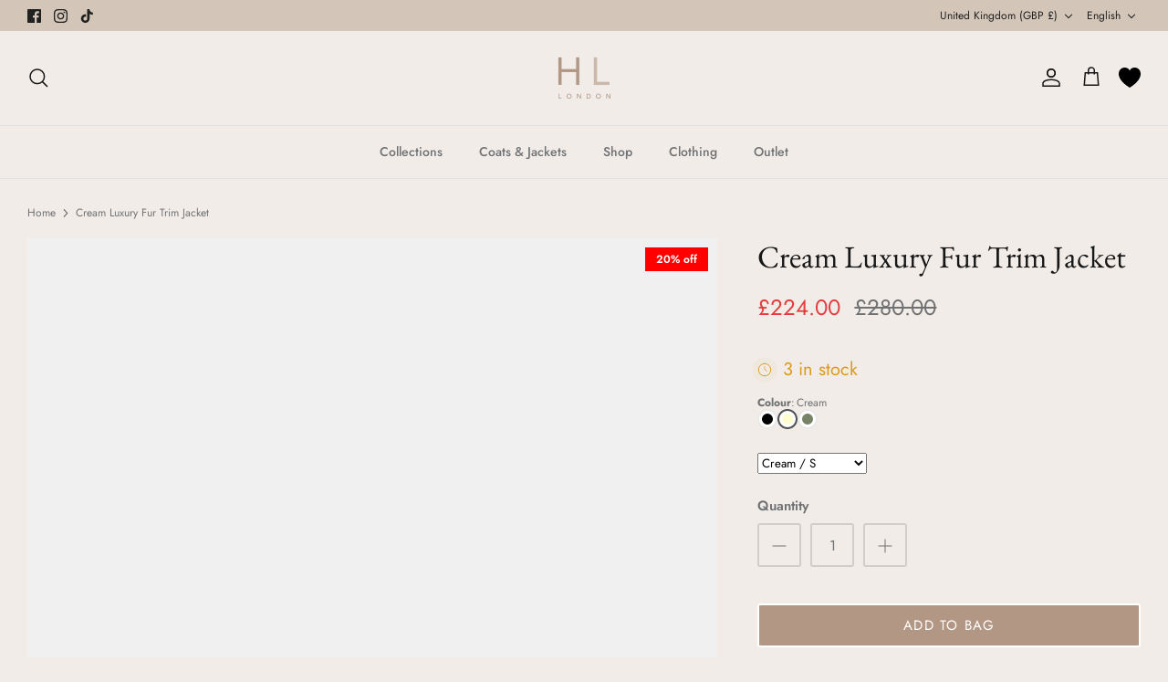

--- FILE ---
content_type: text/html; charset=utf-8
request_url: https://www.hlfashions.co.uk/products/cream-luxury-fur-trim-jacket
body_size: 98135
content:
<!DOCTYPE html>
<html lang="en">
<head>
  


    <script src="https://app.speedboostr.io/lazyloadjs/hlfashions-78ce.myshopify.com.js?v=1768825325&shop=www.hlfashions.co.uk&page_type=product" ></script>


    
    
<script type="text/javascript" >
        var flspdx = new Worker("data:text/javascript;base64," + btoa('onmessage=function(e){var t=new Request("https://cdn.shopify.com/s/files/1/0709/5432/0169/files/worker-min.js?v=1762837834&shop=hlfashions-78ce.myshopify.com",{redi…));flspdx.onmessage = function (t) {var e = document.createElement("script");e.type = "text/javascript", e.textContent = t.data, document.head.appendChild(e)}, flspdx.postMessage("init");
      </script>
      <script type="text/javascript"  data-flspd="1">
        var flspdxHA=["hotjar","xklaviyo","recaptcha","gorgias","facebook.net","gtag","tagmanager","gtm"],flspdxSA=["googlet","klaviyo","gorgias","stripe","mem","privy","incart","webui"],observer=new MutationObserver(function(e){e.forEach(function(e){e.addedNodes.forEach(function(e){if("SCRIPT"===e.tagName&&1===e.nodeType)if(e.innerHTML.includes("asyncLoad")||"analytics"===e.className)e.type="text/flspdscript";else{for(var t=0;t<flspdxSA.length;t++)if(e.src.includes(flspdxSA[t]))return void(e.type="text/flspdscript");for(var r=0;r<flspdxHA.length;r++)if(e.innerHTML.includes(flspdxHA[r]))return void(e.type="text/flspdscript")}})})}),ua=navigator.userAgent.toLowerCase();ua.match(new RegExp("chrome|firefox"))&&-1===window.location.href.indexOf("no-optimization")&&observer.observe(document.documentElement,{childList:!0,subtree:!0});
      </script><script
      src="https://cdn.shopify.com/s/files/1/0709/5432/0169/files/increase-pagespeed-min.js?v=1762837834&shop=hlfashions-78ce.myshopify.com"
></script> 

  <style>
    #wep_get_cashback {
      display: none !important;
    }
    @font-face {
     font-family: "ITC Galliard";
     font-weight: 400;
     font-style: normal;
     font-display: optional;
     src: url("//www.hlfashions.co.uk/cdn/fonts/itc_galliard/itcgalliard_n4.3a4d2cb0a9fa3a1839e9014dfcf4964f2654ec02.woff2?h1=aGxmYXNoaW9ucy5jby51aw&h2=aGxmYXNoaW9ucy03OGNlLmFjY291bnQubXlzaG9waWZ5LmNvbQ&hmac=282b7d9bf9431b55aaae245b980e36827c1823efcb9fe837d1fcabe8e119e3ba") format("woff2"),
          url("//www.hlfashions.co.uk/cdn/fonts/itc_galliard/itcgalliard_n4.0bfc779b9f10ebb598422909b6a00ea321d54d9b.woff?h1=aGxmYXNoaW9ucy5jby51aw&h2=aGxmYXNoaW9ucy03OGNlLmFjY291bnQubXlzaG9waWZ5LmNvbQ&hmac=ddbe1508410f56f7f0c36d889ff5dc70a246e2679969349c43e41430aebd8ba3") format("woff");
    }
  </style>

<!-- Google tag (gtag.js) -->
<script async src="https://www.googletagmanager.com/gtag/js?id=AW-335681820"></script>
<script>
  window.dataLayer = window.dataLayer || [];
  function gtag(){dataLayer.push(arguments);}
  gtag('js', new Date());
  gtag('config', 'AW-335681820');
</script>

       <script>
  gtag('event', 'page_view', {
    'send_to': 'AW-335681820',
    'value': '224.00',
    'items': [{
      'id': 'shopify_GB_6956825411641_41030517129273',
      'google_business_vertical': 'retail'
    }]
  });
</script>


  <!-- Added by AVADA SEO Suite -->
	

<meta name="twitter:image" content="http://www.hlfashions.co.uk/cdn/shop/files/IMG_0641_4e929368-3852-41cc-9ec7-49bf45369838.heic?v=1758787921">
    

<script type="lazyload2">
  const avadaLightJsExclude = [];
  const avadaLightJsInclude = ['https://cdn.shopify.com/extensions/', 'https://www.google-analytics.com/', 'https://www.googletagmanager.com/', 'https://static.klaviyo.com/', 'https://analytics.tiktok.com/', 'https://connect.facebook.net/', 'https://widget.reviews.io/', 'https://s.pinimg.com/'];
  window.AVADA_SPEED_BLACKLIST = avadaLightJsInclude.map(item => new RegExp(item, 'i'));
  window.AVADA_SPEED_WHITELIST = avadaLightJsExclude.map(item => new RegExp(item, 'i'));
</script>

<script type="lazyload2">
    if (!0 || Date.now() < 0)
  !function(){let t="javascript/blocked",e={blacklist:window.AVADA_SPEED_BLACKLIST,whitelist:window.AVADA_SPEED_WHITELIST},i={blacklisted:[]},l=(i,l)=>i&&(!l||l!==t)&&(!e.blacklist||e.blacklist.some(t=>t.test(i)))&&(!e.whitelist||e.whitelist.every(t=>!t.test(i))),r=function(t){let i=t.getAttribute("src");return e.blacklist&&e.blacklist.every(t=>!t.test(i))||e.whitelist&&e.whitelist.some(t=>t.test(i))},s=new MutationObserver(e=>{for(let r=0;r<e.length;r++){let{addedNodes:s}=e[r];for(let n=0;n<s.length;n++){let c=s[n];if(1===c.nodeType&&"SCRIPT"===c.tagName){let a=c.src,o=c.type;if(l(a,o)){i.blacklisted.push([c,c.type]),c.type=t;let p=function(e){c.getAttribute("type")===t&&e.preventDefault(),c.removeEventListener("beforescriptexecute",p)};c.addEventListener("beforescriptexecute",p),c.parentElement&&c.parentElement.removeChild(c)}}}}});s.observe(document.documentElement,{childList:!0,subtree:!0});let n=/[|\\{}()\[\]^$+*?.]/g,c=function(...l){l.length<1?(e.blacklist=[],e.whitelist=[]):(e.blacklist&&(e.blacklist=e.blacklist.filter(t=>l.every(e=>"string"==typeof e?!t.test(e):e instanceof RegExp?t.toString()!==e.toString():void 0))),e.whitelist&&(e.whitelist=[...e.whitelist,...l.map(t=>{if("string"==typeof t){let i=t.replace(n,"\\$&"),l=".*"+i+".*";if(e.whitelist.every(t=>t.toString()!==l.toString()))return RegExp(l)}else if(t instanceof RegExp&&e.whitelist.every(e=>e.toString()!==t.toString()))return t;return null}).filter(Boolean)]));let c=document.querySelectorAll('script[type="'+t+'"]');for(let a=0;a<c.length;a++){let o=c[a];r(o)&&(i.blacklisted.push([o,"application/javascript"]),o.parentElement.removeChild(o))}let p=0;[...i.blacklisted].forEach(([t,e],l)=>{if(r(t)){let s=document.createElement("script");for(let n=0;n<t.attributes.length;n++){let c=t.attributes[n];"src"!==c.name&&"type"!==c.name&&s.setAttribute(c.name,t.attributes[n].value)}s.setAttribute("src",t.src),s.setAttribute("type",e||"application/javascript"),document.head.appendChild(s),i.blacklisted.splice(l-p,1),p++}}),e.blacklist&&e.blacklist.length<1&&s.disconnect()},a=document.createElement,o={src:Object.getOwnPropertyDescriptor(HTMLScriptElement.prototype,"src"),type:Object.getOwnPropertyDescriptor(HTMLScriptElement.prototype,"type")};document.createElement=function(...e){if("script"!==e[0].toLowerCase())return a.bind(document)(...e);let i=a.bind(document)(...e);try{Object.defineProperties(i,{src:{...o.src,set(e){l(e,i.type)&&o.type.set.call(this,t),o.src.set.call(this,e)}},type:{...o.type,get(){let e=o.type.get.call(this);return e===t||l(this.src,e)?null:e},set(e){let r=l(i.src,i.type)?t:e;o.type.set.call(this,r)}}}),i.setAttribute=function(t,e){"type"===t||"src"===t?i[t]=e:HTMLScriptElement.prototype.setAttribute.call(i,t,e)}}catch(r){console.warn("Avada cannot lazy load script",r)}return i};let p=["keydown","mousemove","touchend","touchmove","touchstart","wheel"].map(t=>({type:t,listener:()=>c(),options:{passive:!0}}));p.forEach(t=>{document.addEventListener(t.type,t.listener,t.options)})}();
</script>

<script type="lazyload2"> 
    if (!0 || Date.now() < 0) {

  class LightJsLoader{constructor(e){this.jQs=[],this.listener=this.handleListener.bind(this,e),this.scripts=["default","defer","async"].reduce(((e,t)=>({...e,[t]:[]})),{});const t=this;e.forEach((e=>window.addEventListener(e,t.listener,{passive:!0})))}handleListener(e){const t=this;return e.forEach((e=>window.removeEventListener(e,t.listener))),"complete"===document.readyState?this.handleDOM():document.addEventListener("readystatechange",(e=>{if("complete"===e.target.readyState)return setTimeout(t.handleDOM.bind(t),1)}))}async handleDOM(){this.suspendEvent(),this.suspendJQuery(),this.findScripts(),this.preloadScripts();for(const e of Object.keys(this.scripts))await this.replaceScripts(this.scripts[e]);for(const e of["DOMContentLoaded","readystatechange"])await this.requestRepaint(),document.dispatchEvent(new Event("lightJS-"+e));document.lightJSonreadystatechange&&document.lightJSonreadystatechange();for(const e of["DOMContentLoaded","load"])await this.requestRepaint(),window.dispatchEvent(new Event("lightJS-"+e));await this.requestRepaint(),window.lightJSonload&&window.lightJSonload(),await this.requestRepaint(),this.jQs.forEach((e=>e(window).trigger("lightJS-jquery-load"))),window.dispatchEvent(new Event("lightJS-pageshow")),await this.requestRepaint(),window.lightJSonpageshow&&window.lightJSonpageshow()}async requestRepaint(){return new Promise((e=>requestAnimationFrame(e)))}findScripts(){document.querySelectorAll("script[type=lightJs]").forEach((e=>{e.hasAttribute("src")?e.hasAttribute("async")&&e.async?this.scripts.async.push(e):e.hasAttribute("defer")&&e.defer?this.scripts.defer.push(e):this.scripts.default.push(e):this.scripts.default.push(e)}))}preloadScripts(){const e=this,t=Object.keys(this.scripts).reduce(((t,n)=>[...t,...e.scripts[n]]),[]),n=document.createDocumentFragment();t.forEach((e=>{const t=e.getAttribute("src");if(!t)return;const s=document.createElement("link");s.href=t,s.rel="preload",s.as="script",n.appendChild(s)})),document.head.appendChild(n)}async replaceScripts(e){let t;for(;t=e.shift();)await this.requestRepaint(),new Promise((e=>{const n=document.createElement("script");[...t.attributes].forEach((e=>{"type"!==e.nodeName&&n.setAttribute(e.nodeName,e.nodeValue)})),t.hasAttribute("src")?(n.addEventListener("load",e),n.addEventListener("error",e)):(n.text=t.text,e()),t.parentNode.replaceChild(n,t)}))}suspendEvent(){const e={};[{obj:document,name:"DOMContentLoaded"},{obj:window,name:"DOMContentLoaded"},{obj:window,name:"load"},{obj:window,name:"pageshow"},{obj:document,name:"readystatechange"}].map((t=>function(t,n){function s(n){return e[t].list.indexOf(n)>=0?"lightJS-"+n:n}e[t]||(e[t]={list:[n],add:t.addEventListener,remove:t.removeEventListener},t.addEventListener=(...n)=>{n[0]=s(n[0]),e[t].add.apply(t,n)},t.removeEventListener=(...n)=>{n[0]=s(n[0]),e[t].remove.apply(t,n)})}(t.obj,t.name))),[{obj:document,name:"onreadystatechange"},{obj:window,name:"onpageshow"}].map((e=>function(e,t){let n=e[t];Object.defineProperty(e,t,{get:()=>n||function(){},set:s=>{e["lightJS"+t]=n=s}})}(e.obj,e.name)))}suspendJQuery(){const e=this;let t=window.jQuery;Object.defineProperty(window,"jQuery",{get:()=>t,set(n){if(!n||!n.fn||!e.jQs.includes(n))return void(t=n);n.fn.ready=n.fn.init.prototype.ready=e=>{e.bind(document)(n)};const s=n.fn.on;n.fn.on=n.fn.init.prototype.on=function(...e){if(window!==this[0])return s.apply(this,e),this;const t=e=>e.split(" ").map((e=>"load"===e||0===e.indexOf("load.")?"lightJS-jquery-load":e)).join(" ");return"string"==typeof e[0]||e[0]instanceof String?(e[0]=t(e[0]),s.apply(this,e),this):("object"==typeof e[0]&&Object.keys(e[0]).forEach((n=>{delete Object.assign(e[0],{[t(n)]:e[0][n]})[n]})),s.apply(this,e),this)},e.jQs.push(n),t=n}})}}
  new LightJsLoader(["keydown","mousemove","touchend","touchmove","touchstart","wheel"]);

    }
</script>

















<!-- Added by AVADA SEO Suite: Product Structured Data -->
<script type="application/ld+json">{
"@context": "https://schema.org/",
"@type": "Product",
"@id": "https://www.hlfashions.co.uk/products/cream-luxury-fur-trim-jacket",
"name": "Cream Luxury Fur Trim Jacket",
"description": " Take glam to the next level with this Luxury Fur Trim Jacket. Style this jacket with our most wanted Wet Look Leggings &amp;amp; chunky boots to complete the look.Features: Quilted Panel DetailKnitted Cuffed SleevesPopper FasteningSide Zip Hand PocketsModel Wears Size SModel Height 5ft8 Fabric &amp;amp; Care GuideShell: 100% Polyester, Filling: 90% Goose Down, Fur: 100% Real FurDry Clean OnlyDo Not BleachDo Not IronDo Not Tumble Dry",
"brand": {
  "@type": "Brand",
  "name": "Jane"
},
"offers": {
  "@type": "Offer",
  "price": "224.0",
  "priceCurrency": "GBP",
  "itemCondition": "https://schema.org/NewCondition",
  "availability": "https://schema.org/InStock",
  "url": "https://www.hlfashions.co.uk/products/cream-luxury-fur-trim-jacket"
},
"image": [
  "https://www.hlfashions.co.uk/cdn/shop/files/IMG_0641_4e929368-3852-41cc-9ec7-49bf45369838.heic?v=1758787921",
  "https://www.hlfashions.co.uk/cdn/shop/files/IMG_0644_4b2f903a-06c6-4a35-a08a-2263337fc023.heic?v=1758787921",
  "https://www.hlfashions.co.uk/cdn/shop/files/IMG_0642_8a5569e0-3223-440b-be09-d793daa62e97.heic?v=1758787921",
  "https://www.hlfashions.co.uk/cdn/shop/files/IMG_0643_28d2d393-7cec-4582-9343-6261ce556349.heic?v=1758787921",
  "https://www.hlfashions.co.uk/cdn/shop/files/IMG_1331_d4d90d72-eb1c-43d3-bc3e-d75bb5bb9beb.heic?v=1758787921",
  "https://www.hlfashions.co.uk/cdn/shop/files/IMG_4191.heic?v=1758787921",
  "https://www.hlfashions.co.uk/cdn/shop/files/IMG_4193.heic?v=1758787921",
  "https://www.hlfashions.co.uk/cdn/shop/files/IMG_4192.heic?v=1758787921",
  "https://www.hlfashions.co.uk/cdn/shop/files/IMG_4194.heic?v=1758787921",
  "https://www.hlfashions.co.uk/cdn/shop/files/IMG_4196.heic?v=1758787921",
  "https://www.hlfashions.co.uk/cdn/shop/files/IMG_4195.heic?v=1758787921",
  "https://www.hlfashions.co.uk/cdn/shop/files/IMG_4197.heic?v=1758787921"
],
"releaseDate": "2022-12-16 13:55:23 +0000",
"sku": "JC50-Cream-S",
"mpn": "17129273"}</script>
<!-- /Added by AVADA SEO Suite --><!-- Added by AVADA SEO Suite: Breadcrumb Structured Data  -->
<script type="application/ld+json">{
  "@context": "https://schema.org",
  "@type": "BreadcrumbList",
  "itemListElement": [{
    "@type": "ListItem",
    "position": 1,
    "name": "Home",
    "item": "https://www.hlfashions.co.uk"
  }, {
    "@type": "ListItem",
    "position": 2,
    "name": "Cream Luxury Fur Trim Jacket",
    "item": "https://www.hlfashions.co.uk/products/cream-luxury-fur-trim-jacket"
  }]
}
</script>
<!-- Added by AVADA SEO Suite -->






	<!-- /Added by AVADA SEO Suite -->

<script>(function(b,n,r,c,w,d){c="B5Vy0x";w=b.createElement(n);w.async=1;w.src="//collect.bannercrowd.net/js?id="+c;d=b.getElementsByTagName(n)[0];function x(y,z){y.parentNode.insertBefore(z,y)}b.readyState!="loading"?x(d,w):b.addEventListener?r.addEventListener("load",x(d,w)):b.attachEvent&&r.attachEvent("onload",x(d,w))})(document,"script",window);</script>

 

  
  <!-- Symmetry 5.4.1 -->

  <link rel="preload" href="//www.hlfashions.co.uk/cdn/shop/t/27/assets/styles.css?v=76970111736941423771762174824" as="style">
 
  <meta charset="utf-8" />
<meta name="viewport" content="width=device-width,initial-scale=1.0" />
<meta http-equiv="X-UA-Compatible" content="IE=edge">

<link rel="preconnect" href="https://cdn.shopify.com" crossorigin>
<link rel="preconnect" href="https://fonts.shopify.com" crossorigin>
<link rel="preconnect" href="https://monorail-edge.shopifysvc.com"><link rel="preload" as="font" href="//www.hlfashions.co.uk/cdn/fonts/jost/jost_n4.d47a1b6347ce4a4c9f437608011273009d91f2b7.woff2" type="font/woff2" crossorigin><link rel="preload" as="font" href="//www.hlfashions.co.uk/cdn/fonts/jost/jost_n7.921dc18c13fa0b0c94c5e2517ffe06139c3615a3.woff2" type="font/woff2" crossorigin><link rel="preload" as="font" href="//www.hlfashions.co.uk/cdn/fonts/jost/jost_i4.b690098389649750ada222b9763d55796c5283a5.woff2" type="font/woff2" crossorigin><link rel="preload" as="font" href="//www.hlfashions.co.uk/cdn/fonts/jost/jost_i7.d8201b854e41e19d7ed9b1a31fe4fe71deea6d3f.woff2" type="font/woff2" crossorigin><link rel="preload" as="font" href="//www.hlfashions.co.uk/cdn/fonts/jost/jost_n5.7c8497861ffd15f4e1284cd221f14658b0e95d61.woff2" type="font/woff2" crossorigin><link rel="preload" as="font" href="//www.hlfashions.co.uk/cdn/fonts/ebgaramond/ebgaramond_n4.f03b4ad40330b0ec2af5bb96f169ce0df8a12bc0.woff2" type="font/woff2" crossorigin><link rel="preload" as="font" href="//www.hlfashions.co.uk/cdn/fonts/jost/jost_n4.d47a1b6347ce4a4c9f437608011273009d91f2b7.woff2" type="font/woff2" crossorigin><link rel="preload" href="//www.hlfashions.co.uk/cdn/shop/t/27/assets/vendor.min.js?v=34985475506083030531739788397" as="script">
<link rel="preload" href="//www.hlfashions.co.uk/cdn/shop/t/27/assets/theme.aio.min.js?v=175082391624591092851753172993" as="script">


<link rel="canonical" href="https://www.hlfashions.co.uk/products/cream-luxury-fur-trim-jacket" />
<link rel="shortcut icon" href="//www.hlfashions.co.uk/cdn/shop/files/HL_Favicon.png?v=1722524556" type="image/png" /><meta name="description" content="Buy Cream Luxury Fur Trim Jacket for only £280.00 at H&amp;L !">

  <title>
    Cream Luxury Fur Trim Jacket &ndash; H&amp;L 
  </title>

    
      <meta name="description" content="⚡️Buy Cream Luxury Fur Trim Jacket at the lowest price in United Kingdom. Check reviews and buy Cream Luxury Fur Trim Jacket today.">
    
<!-- Avada Boost Sales Script -->










<script type="lazyload2">
  const AVADA_ENHANCEMENTS = {};
  AVADA_ENHANCEMENTS.contentProtection = false;
  AVADA_ENHANCEMENTS.hideCheckoutButon = false;
  AVADA_ENHANCEMENTS.cartSticky = false;
  AVADA_ENHANCEMENTS.multiplePixelStatus = false;
  AVADA_ENHANCEMENTS.inactiveStatus = false;
  AVADA_ENHANCEMENTS.cartButtonAnimationStatus = false;
  AVADA_ENHANCEMENTS.whatsappStatus = false;
  AVADA_ENHANCEMENTS.messengerStatus = false;
  AVADA_ENHANCEMENTS.livechatStatus = false;
</script>




























<script type="lazyload2"
>
        const AVADA_CDT = {};
        AVADA_CDT.products = [];
        AVADA_CDT.template = "product";
        AVADA_CDT.collections = [];
        
          AVADA_CDT.collections.push("278142976057");
        
          AVADA_CDT.collections.push("274104221753");
        
          AVADA_CDT.collections.push("274104385593");
        
          AVADA_CDT.collections.push("274104909881");
        
          AVADA_CDT.collections.push("676982129021");
        
          AVADA_CDT.collections.push("274104582201");
        
          AVADA_CDT.collections.push("643181085053");
        
          AVADA_CDT.collections.push("666040533373");
        
          AVADA_CDT.collections.push("274105630777");
        
          AVADA_CDT.collections.push("274105073721");
        
          AVADA_CDT.collections.push("667294663037");
        
          AVADA_CDT.collections.push("274105958457");
        
          AVADA_CDT.collections.push("274105991225");
        
          AVADA_CDT.collections.push("665248792957");
        
          AVADA_CDT.collections.push("676299637117");
        

        const AVADA_INVQTY = {};
        
          AVADA_INVQTY[41030517129273] = 3;
        
          AVADA_INVQTY[41030517162041] = 3;
        
          AVADA_INVQTY[41030517194809] = 1;
        

        AVADA_CDT.cartitem = 0;
        AVADA_CDT.moneyformat = `<span class=transcy-money>£{{amount}}</span>`;
        AVADA_CDT.cartTotalPrice = 0;
        
        AVADA_CDT.selected_variant_id = 41030517129273;
        AVADA_CDT.product = {"id": 6956825411641,"title": "Cream Luxury Fur Trim Jacket","handle": "cream-luxury-fur-trim-jacket","vendor": "Jane",
            "type": "Womens \u003e Luxury Fur Coats \u0026 Jackets","tags": ["feed-agegroup-adult","feed-gender-female","feed-promoid-shop10","flow-fired","online-store","spo-default","spo-disabled","spo-notify-me-disabled"],"price": 22400,"price_min": 22400,"price_max": 22400,
            "available": true,"price_varies": false,"compare_at_price": 28000,
            "compare_at_price_min": 28000,"compare_at_price_max": 28000,
            "compare_at_price_varies": false,"variants": [{"id":41030517129273,"title":"Cream \/ S","option1":"Cream","option2":"S","option3":null,"sku":"JC50-Cream-S","requires_shipping":true,"taxable":true,"featured_image":{"id":77959262863741,"product_id":6956825411641,"position":1,"created_at":"2025-09-25T09:11:38+01:00","updated_at":"2025-09-25T09:12:01+01:00","alt":null,"width":2825,"height":3767,"src":"\/\/www.hlfashions.co.uk\/cdn\/shop\/files\/IMG_0641_4e929368-3852-41cc-9ec7-49bf45369838.heic?v=1758787921","variant_ids":[41030517129273,41030517162041,41030517194809]},"available":true,"name":"Cream Luxury Fur Trim Jacket - Cream \/ S","public_title":"Cream \/ S","options":["Cream","S"],"price":22400,"weight":300,"compare_at_price":28000,"inventory_management":"shopify","barcode":"17129273","featured_media":{"alt":null,"id":66689188069757,"position":1,"preview_image":{"aspect_ratio":0.75,"height":3767,"width":2825,"src":"\/\/www.hlfashions.co.uk\/cdn\/shop\/files\/IMG_0641_4e929368-3852-41cc-9ec7-49bf45369838.heic?v=1758787921"}},"requires_selling_plan":false,"selling_plan_allocations":[]},{"id":41030517162041,"title":"Cream \/ M","option1":"Cream","option2":"M","option3":null,"sku":"JC50-Cream-M","requires_shipping":true,"taxable":true,"featured_image":{"id":77959262863741,"product_id":6956825411641,"position":1,"created_at":"2025-09-25T09:11:38+01:00","updated_at":"2025-09-25T09:12:01+01:00","alt":null,"width":2825,"height":3767,"src":"\/\/www.hlfashions.co.uk\/cdn\/shop\/files\/IMG_0641_4e929368-3852-41cc-9ec7-49bf45369838.heic?v=1758787921","variant_ids":[41030517129273,41030517162041,41030517194809]},"available":true,"name":"Cream Luxury Fur Trim Jacket - Cream \/ M","public_title":"Cream \/ M","options":["Cream","M"],"price":22400,"weight":300,"compare_at_price":28000,"inventory_management":"shopify","barcode":"17162041","featured_media":{"alt":null,"id":66689188069757,"position":1,"preview_image":{"aspect_ratio":0.75,"height":3767,"width":2825,"src":"\/\/www.hlfashions.co.uk\/cdn\/shop\/files\/IMG_0641_4e929368-3852-41cc-9ec7-49bf45369838.heic?v=1758787921"}},"requires_selling_plan":false,"selling_plan_allocations":[]},{"id":41030517194809,"title":"Cream \/ L","option1":"Cream","option2":"L","option3":null,"sku":"JC50-Cream-L","requires_shipping":true,"taxable":true,"featured_image":{"id":77959262863741,"product_id":6956825411641,"position":1,"created_at":"2025-09-25T09:11:38+01:00","updated_at":"2025-09-25T09:12:01+01:00","alt":null,"width":2825,"height":3767,"src":"\/\/www.hlfashions.co.uk\/cdn\/shop\/files\/IMG_0641_4e929368-3852-41cc-9ec7-49bf45369838.heic?v=1758787921","variant_ids":[41030517129273,41030517162041,41030517194809]},"available":true,"name":"Cream Luxury Fur Trim Jacket - Cream \/ L","public_title":"Cream \/ L","options":["Cream","L"],"price":22400,"weight":300,"compare_at_price":28000,"inventory_management":"shopify","barcode":"17194809","featured_media":{"alt":null,"id":66689188069757,"position":1,"preview_image":{"aspect_ratio":0.75,"height":3767,"width":2825,"src":"\/\/www.hlfashions.co.uk\/cdn\/shop\/files\/IMG_0641_4e929368-3852-41cc-9ec7-49bf45369838.heic?v=1758787921"}},"requires_selling_plan":false,"selling_plan_allocations":[]}],"featured_image": "\/\/www.hlfashions.co.uk\/cdn\/shop\/files\/IMG_0641_4e929368-3852-41cc-9ec7-49bf45369838.heic?v=1758787921","images": ["\/\/www.hlfashions.co.uk\/cdn\/shop\/files\/IMG_0641_4e929368-3852-41cc-9ec7-49bf45369838.heic?v=1758787921","\/\/www.hlfashions.co.uk\/cdn\/shop\/files\/IMG_0644_4b2f903a-06c6-4a35-a08a-2263337fc023.heic?v=1758787921","\/\/www.hlfashions.co.uk\/cdn\/shop\/files\/IMG_0642_8a5569e0-3223-440b-be09-d793daa62e97.heic?v=1758787921","\/\/www.hlfashions.co.uk\/cdn\/shop\/files\/IMG_0643_28d2d393-7cec-4582-9343-6261ce556349.heic?v=1758787921","\/\/www.hlfashions.co.uk\/cdn\/shop\/files\/IMG_1331_d4d90d72-eb1c-43d3-bc3e-d75bb5bb9beb.heic?v=1758787921","\/\/www.hlfashions.co.uk\/cdn\/shop\/files\/IMG_4191.heic?v=1758787921","\/\/www.hlfashions.co.uk\/cdn\/shop\/files\/IMG_4193.heic?v=1758787921","\/\/www.hlfashions.co.uk\/cdn\/shop\/files\/IMG_4192.heic?v=1758787921","\/\/www.hlfashions.co.uk\/cdn\/shop\/files\/IMG_4194.heic?v=1758787921","\/\/www.hlfashions.co.uk\/cdn\/shop\/files\/IMG_4196.heic?v=1758787921","\/\/www.hlfashions.co.uk\/cdn\/shop\/files\/IMG_4195.heic?v=1758787921","\/\/www.hlfashions.co.uk\/cdn\/shop\/files\/IMG_4197.heic?v=1758787921"]
            };
        

        window.AVADA_BADGES = window.AVADA_BADGES || {};
        window.AVADA_BADGES = [{"badgeEffect":"","showBadgeBorder":false,"badgePageType":"product","headerText":"Secure Checkout With","badgeBorderRadius":3,"collectionPageInlinePosition":"after","description":"Increase a sense of urgency and boost conversation rate on each product page. ","badgeStyle":"color","badgeList":["https:\/\/cdn1.avada.io\/boost-sales\/visa.svg","https:\/\/cdn1.avada.io\/boost-sales\/mastercard.svg","https:\/\/cdn1.avada.io\/boost-sales\/americanexpress.svg","https:\/\/cdn1.avada.io\/boost-sales\/discover.svg","https:\/\/cdn1.avada.io\/boost-sales\/paypal.svg","https:\/\/cdn1.avada.io\/boost-sales\/applepay.svg","https:\/\/cdn1.avada.io\/boost-sales\/googlepay.svg"],"cartInlinePosition":"after","isSetCustomWidthMobile":false,"homePageInlinePosition":"after","createdAt":"2023-12-18T12:41:57.612Z","badgeWidth":"full-width","showHeaderText":true,"showBadges":true,"customWidthSize":450,"cartPosition":"","shopDomain":"hlfashions-78ce.myshopify.com","shopId":"H8jWXDYwsblcvUmOAKF8","inlinePosition":"after","badgeBorderColor":"#e1e1e1","headingSize":16,"badgeCustomSize":70,"badgesSmartSelector":false,"headingColor":"#232323","textAlign":"avada-align-center","badgeSize":"small","priority":"0","collectionPagePosition":"","customWidthSizeInMobile":450,"name":"Product Pages","position":"","homePagePosition":"","status":true,"font":"default","removeBranding":true,"id":"ci8jvTPmwZ1EE6OjXkn7"},{"badgeEffect":"","showBadgeBorder":false,"badgePageType":"footer","headerText":"","badgeBorderRadius":3,"collectionPageInlinePosition":"after","description":"Win customers' trust from every pages by showing various trust badges at website's footer.","badgeStyle":"color","badgeList":["https:\/\/cdn1.avada.io\/boost-sales\/visa.svg","https:\/\/cdn1.avada.io\/boost-sales\/mastercard.svg","https:\/\/cdn1.avada.io\/boost-sales\/americanexpress.svg","https:\/\/cdn1.avada.io\/boost-sales\/discover.svg","https:\/\/cdn1.avada.io\/boost-sales\/paypal.svg","https:\/\/cdn1.avada.io\/boost-sales\/applepay.svg","https:\/\/cdn1.avada.io\/boost-sales\/googlepay.svg"],"cartInlinePosition":"after","isSetCustomWidthMobile":false,"homePageInlinePosition":"after","createdAt":"2023-12-18T12:41:57.315Z","badgeWidth":"full-width","showHeaderText":true,"showBadges":true,"customWidthSize":450,"cartPosition":"","shopDomain":"hlfashions-78ce.myshopify.com","shopId":"H8jWXDYwsblcvUmOAKF8","inlinePosition":"after","badgeBorderColor":"#e1e1e1","headingSize":16,"badgeCustomSize":40,"badgesSmartSelector":false,"headingColor":"#232323","textAlign":"avada-align-center","badgeSize":"custom","priority":"0","selectedPreset":"Payment 1","collectionPagePosition":"","customWidthSizeInMobile":450,"name":"Footer","position":"","homePagePosition":"","status":true,"font":"default","removeBranding":true,"id":"mIgVh2Lhpvp7EsITxJVf"}];

        window.AVADA_GENERAL_SETTINGS = window.AVADA_GENERAL_SETTINGS || {};
        window.AVADA_GENERAL_SETTINGS = null;

        window.AVADA_COUNDOWNS = window.AVADA_COUNDOWNS || {};
        window.AVADA_COUNDOWNS = [{},{},{"id":"848jF4PaY3WraegoJTeV","categoryNumbWidth":30,"numbWidth":60,"countdownSmartSelector":false,"collectionPageInlinePosition":"after","stockTextSize":16,"daysText":"Days","countdownEndAction":"HIDE_COUNTDOWN","secondsText":"Seconds","saleCustomSeconds":"59","createdAt":"2023-12-18T12:41:57.519Z","txtDatePos":"txt_outside_box","numbHeight":60,"txtDateSize":16,"shopId":"H8jWXDYwsblcvUmOAKF8","inlinePosition":"after","headingSize":30,"categoryTxtDateSize":8,"textAlign":"text-center","displayLayout":"square-countdown","categoryNumberSize":14,"priority":"0","displayType":"ALL_PRODUCT","numbBorderColor":"#cccccc","productIds":[],"collectionPagePosition":"","name":"Product Pages","numbBorderWidth":1,"manualDisplayPlacement":"after","position":"form[action='\/cart\/add']","showCountdownTimer":true,"conditions":{"type":"ALL","conditions":[{"type":"TITLE","operation":"CONTAINS","value":""}]},"timeUnits":"unit-dhms","status":true,"manualDisplayPosition":"form[action='\/cart\/add']","stockTextBefore":"Only {{stock_qty}} left in stock. Hurry up 🔥","saleCustomMinutes":"10","categoryUseDefaultSize":true,"description":"Increase urgency and boost conversions for each product page.","saleDateType":"date-custom","numbBgColor":"#ffffff","txtDateColor":"#122234","numbColor":"#122234","minutesText":"Minutes","showInventoryCountdown":true,"numbBorderRadius":0,"shopDomain":"hlfashions-78ce.myshopify.com","countdownTextBottom":"","productExcludeIds":[],"headingColor":"#0985C5","stockType":"real_stock","linkText":"Hurry! sale ends in","saleCustomHours":"00","hoursText":"Hours","categoryTxtDatePos":"txt_outside_box","useDefaultSize":true,"stockTextColor":"#122234","categoryNumbHeight":30,"saleCustomDays":"00","removeBranding":true}];

        window.AVADA_STOCK_COUNTDOWNS = window.AVADA_STOCK_COUNTDOWNS || {};
        window.AVADA_STOCK_COUNTDOWNS = {};

        window.AVADA_COUNDOWNS_V2 = window.AVADA_COUNDOWNS_V2 || {};
        window.AVADA_COUNDOWNS_V2 = [{"id":"z8TxBedn4LMDocEh3HSV","isSpecificTimeZone":false,"classes":["Avada-CDTV2__Display--block"],"specificCollectionIds":[],"timeType":"date_sale_to","preset":"hanoi","whenTimeReached":"hide_block","daysText":"Days","minutesCustom":1,"secondsCustom":1,"secondsText":"Seconds","isCanChangeBgContainer":true,"minutesText":"Minutes","hoursCustom":1,"conditionToShow":"allProduct","startTime":"2023-12-18T12:43","shopId":"H8jWXDYwsblcvUmOAKF8","daysCustom":1,"image":"\/f60a6f41e06fd29bc3455166c6772276.png","widgetId":"AVADA-AZP3HX6KBTP2","timeZone":"Etc\/GMT+12","bgNumberColor":"","isCanChangeBgNumberColor":false,"hoursText":"Hours","isAdvancedSettings":false,"size":"medium","name":"Countdown Timer 18\/12\/23","pageShowCountdown":"product","endTime":"2023-12-19T15:30","presetType":"light","status":true,"createdAt":"2023-12-18T12:45:58.992Z","designSetting":[{"path":"designSetting.0","components":[],"name":"Heading","style":{"path":"designSetting.0.style","color":"#202223"},"label":"Hurry! Guaranteed  Xmas Delivery ENDS","type":"heading"},{"path":"designSetting.1","canChange":true,"canChangeBackground":true,"components":[{"path":"designSetting.1.components.0","components":[{"path":"designSetting.1.components.0.components.0","identification":"dayValue","unitLabel":"","classes":[""],"name":"CD Item Value","style":{"path":"designSetting.1.components.0.components.0.style","color":"#FF66C4","fontWeight":"600"},"label":"","type":"countdownItemValue"},{"path":"designSetting.1.components.0.components.1","identification":"dayLabel","classes":[""],"name":"CD Item Label","style":{"padding":"0.5rem 0 0 0","path":"designSetting.1.components.0.components.1.style","color":"#202223"},"type":"countdownItemLabel"}],"identification":"Day","classes":["Avada-CDTV2Hanoi__Border"],"name":"Item Container","style":{"padding":"0.5rem","path":"designSetting.1.components.0.style","margin":"0.5rem","display":"block"},"label":"Days","type":"itemContainer","value":"01"},{"path":"designSetting.1.components.1","components":[{"path":"designSetting.1.components.1.components.0","identification":"hourValue","unitLabel":"","classes":[""],"name":"CD Item Value","style":{"path":"designSetting.1.components.1.components.0.style","color":"#F84982","fontWeight":"600"},"label":"","type":"countdownItemValue"},{"path":"designSetting.1.components.1.components.1","identification":"hourLabel","classes":[""],"name":"CD Item Label","style":{"padding":"0.5rem 0 0 0","path":"designSetting.1.components.1.components.1.style","color":"#202223"},"type":"countdownItemLabel"}],"identification":"Hour","classes":["Avada-CDTV2Hanoi__Border"],"name":"Item Container","style":{"padding":"0.5rem","path":"designSetting.1.components.1.style","margin":"0.5rem","display":"block"},"label":"Hrs","type":"itemContainer","value":"02"},{"path":"designSetting.1.components.2","components":[{"path":"designSetting.1.components.2.components.0","identification":"minuteValue","unitLabel":"","classes":[""],"name":"CD Item Value","style":{"path":"designSetting.1.components.2.components.0.style","color":"#F84982","fontWeight":"600"},"label":"","type":"countdownItemValue"},{"path":"designSetting.1.components.2.components.1","identification":"minuteLabel","classes":[""],"name":"CD Item Label","style":{"padding":"0.5rem 0 0 0","path":"designSetting.1.components.2.components.1.style","color":"#202223"},"type":"countdownItemLabel"}],"identification":"Minute","classes":["Avada-CDTV2Hanoi__Border"],"name":"Item Container","style":{"padding":"0.5rem","path":"designSetting.1.components.2.style","margin":"0.5rem","display":"block"},"label":"Mins","type":"itemContainer","value":"44"},{"path":"designSetting.1.components.3","components":[{"path":"designSetting.1.components.3.components.0","identification":"secondValue","unitLabel":"","classes":[""],"name":"CD Item Value","style":{"path":"designSetting.1.components.3.components.0.style","color":"#F84982","fontWeight":"600"},"label":"","type":"countdownItemValue"},{"path":"designSetting.1.components.3.components.1","identification":"secondLabel","classes":[""],"name":"CD Item Label","style":{"padding":"0.5rem 0 0 0","path":"designSetting.1.components.3.components.1.style","color":"#202223"},"type":"countdownItemLabel"}],"identification":"Second","classes":["Avada-CDTV2Hanoi__Border"],"name":"Item Container","style":{"padding":"0.5rem","path":"designSetting.1.components.3.style","margin":"0.5rem","display":"block"},"label":"Secs","type":"itemContainer","value":"01"}],"name":"Countdown","label":"","type":"countdown"}],"isFirstSave":false,"updatedAt":"2023-12-18T12:47:38.793Z"}];

        window.AVADA_BADGES_V2 = window.AVADA_BADGES_V2 || {};
        window.AVADA_BADGES_V2 = [];

        window.AVADA_INACTIVE_TAB = window.AVADA_INACTIVE_TAB || {};
        window.AVADA_INACTIVE_TAB = null;

        window.AVADA_LIVECHAT = window.AVADA_LIVECHAT || {};
        window.AVADA_LIVECHAT = null;

        window.AVADA_STICKY_ATC = window.AVADA_STICKY_ATC || {};
        window.AVADA_STICKY_ATC = null;

        window.AVADA_ATC_ANIMATION = window.AVADA_ATC_ANIMATION || {};
        window.AVADA_ATC_ANIMATION = null;

        window.AVADA_SP = window.AVADA_SP || {};
        window.AVADA_SP = {"shop":"H8jWXDYwsblcvUmOAKF8","configuration":{"position":"bottom-left","hide_time_ago":false,"smart_hide":false,"smart_hide_time":3,"smart_hide_unit":"days","truncate_product_name":true,"display_duration":5,"first_delay":10,"pops_interval":10,"max_pops_display":20,"show_mobile":true,"mobile_position":"bottom","animation":"fadeInUp","out_animation":"fadeOutDown","with_sound":false,"display_order":"order","only_product_viewing":false,"notice_continuously":false,"custom_css":"","replay":true,"included_urls":"","excluded_urls":"","excluded_product_type":"","countries_all":true,"countries":[],"allow_show":"all","hide_close":true,"close_time":1,"close_time_unit":"days","support_rtl":false},"notifications":{"ikBBSj7Sb2FPO3SiI0h0":{"settings":{"heading_text":"{{first_name}} in {{city}}, {{country}}","heading_font_weight":500,"heading_font_size":12,"content_text":"Purchased {{product_name}}","content_font_weight":800,"content_font_size":13,"background_image":"","background_color":"#FFF","heading_color":"#111","text_color":"#142A47","time_color":"#234342","with_border":false,"border_color":"#333333","border_width":1,"border_radius":20,"image_border_radius":20,"heading_decoration":null,"hover_product_decoration":null,"hover_product_color":"#122234","with_box_shadow":true,"font":"Raleway","language_code":"en","with_static_map":false,"use_dynamic_names":false,"dynamic_names":"","use_flag":false,"popup_custom_link":"","popup_custom_image":"","display_type":"popup","use_counter":false,"counter_color":"#0b4697","counter_unit_color":"#0b4697","counter_unit_plural":"views","counter_unit_single":"view","truncate_product_name":false,"allow_show":"all","included_urls":"","excluded_urls":""},"type":"order","items":[],"source":"shopify\/order"}},"removeBranding":true};

        window.AVADA_SP_V2 = window.AVADA_SP_V2 || {};
        window.AVADA_SP_V2 = [];

        window.AVADA_SETTING_SP_V2 = window.AVADA_SETTING_SP_V2 || {};
        window.AVADA_SETTING_SP_V2 = {"show_mobile":true,"countries_all":true,"display_order":"order","hide_time_ago":false,"max_pops_display":30,"first_delay":4,"custom_css":"","notice_continuously":false,"orderItems":[{"date":"2023-12-18T12:40:31.000Z","country":"","city":"","shipping_first_name":"","product_image":"https:\/\/cdn.shopify.com\/s\/files\/1\/0597\/7106\/0281\/files\/IMG_7412.jpg?v=1702664322","shipping_city":"","type":"order","product_name":"Ribbed Wide Leg Lounge Set","product_id":7144144830521,"product_handle":"ribbed-wide-leg-lounge-set","first_name":"","shipping_country":"","product_link":"https:\/\/hlfashions-78ce.myshopify.com\/products\/ribbed-wide-leg-lounge-set"},{"date":"2023-12-18T12:35:08.000Z","country":"","city":"","shipping_first_name":"","product_image":"https:\/\/cdn.shopify.com\/s\/files\/1\/0597\/7106\/0281\/files\/IMG_6559.jpg?v=1702664438","shipping_city":"","type":"order","product_name":"Star Detail Lounge Set","product_id":7144156332089,"product_handle":"star-detail-lounge-set","first_name":"","shipping_country":"","product_link":"https:\/\/hlfashions-78ce.myshopify.com\/products\/star-detail-lounge-set"},{"date":"2023-12-18T12:28:31.000Z","country":"","city":"","shipping_first_name":"","product_image":"https:\/\/cdn.shopify.com\/s\/files\/1\/0597\/7106\/0281\/files\/IMG_5221.jpg?v=1702662100","shipping_city":"","type":"order","product_name":"Long Sleeve Long Unitard","product_id":7059612500025,"product_handle":"long-sleeve-long-unitard","first_name":"","shipping_country":"","product_link":"https:\/\/hlfashions-78ce.myshopify.com\/products\/long-sleeve-long-unitard"},{"date":"2023-12-18T12:28:31.000Z","country":"","city":"","shipping_first_name":"","product_image":"https:\/\/cdn.shopify.com\/s\/files\/1\/0597\/7106\/0281\/files\/IMG_1383.jpg?v=1702663310","shipping_city":"","type":"order","product_name":"Ribbed 3 piece Gym Set","product_id":7079688470585,"product_handle":"ribbed-jacket-gym-set","first_name":"","shipping_country":"","product_link":"https:\/\/hlfashions-78ce.myshopify.com\/products\/ribbed-jacket-gym-set"},{"date":"2023-12-18T12:28:11.000Z","country":"","city":"","shipping_first_name":"","product_image":"https:\/\/cdn.shopify.com\/s\/files\/1\/0597\/7106\/0281\/files\/IMG_4366_b9740501-8852-42f8-87bc-d935d2b9d7ab.jpg?v=1702663689","shipping_city":"","type":"order","product_name":"Wet Look Leggings","product_id":7086048608313,"product_handle":"copy-of-wet-look-leggings","first_name":"","shipping_country":"","product_link":"https:\/\/hlfashions-78ce.myshopify.com\/products\/copy-of-wet-look-leggings"},{"date":"2023-12-18T12:27:18.000Z","country":"","city":"","shipping_first_name":"","product_image":"https:\/\/cdn.shopify.com\/s\/files\/1\/0597\/7106\/0281\/files\/IMG_4366_b9740501-8852-42f8-87bc-d935d2b9d7ab.jpg?v=1702663689","shipping_city":"","type":"order","product_name":"Wet Look Leggings","product_id":7086048608313,"product_handle":"copy-of-wet-look-leggings","first_name":"","shipping_country":"","product_link":"https:\/\/hlfashions-78ce.myshopify.com\/products\/copy-of-wet-look-leggings"},{"date":"2023-12-18T12:27:18.000Z","country":"","city":"","shipping_first_name":"","product_image":"https:\/\/cdn.shopify.com\/s\/files\/1\/0597\/7106\/0281\/files\/IMG_4366_b9740501-8852-42f8-87bc-d935d2b9d7ab.jpg?v=1702663689","shipping_city":"","type":"order","product_name":"Wet Look Leggings","product_id":7086048608313,"product_handle":"copy-of-wet-look-leggings","first_name":"","shipping_country":"","product_link":"https:\/\/hlfashions-78ce.myshopify.com\/products\/copy-of-wet-look-leggings"},{"date":"2023-12-18T12:26:29.000Z","country":"","city":"","shipping_first_name":"","product_image":null,"shipping_city":"","type":"order","product_name":"Carrier Bag","product_id":6841018646585,"product_handle":"carrier-bag","first_name":"","shipping_country":"","product_link":"https:\/\/hlfashions-78ce.myshopify.com\/products\/carrier-bag"},{"date":"2023-12-18T12:26:29.000Z","country":"","city":"","shipping_first_name":"","product_image":"https:\/\/cdn.shopify.com\/s\/files\/1\/0597\/7106\/0281\/files\/IMG_0615.jpg?v=1702664023","shipping_city":"","type":"order","product_name":"Patterned Jumpsuit","product_id":7117738508345,"product_handle":"patterned-jumpsuit","first_name":"","shipping_country":"","product_link":"https:\/\/hlfashions-78ce.myshopify.com\/products\/patterned-jumpsuit"},{"date":"2023-12-18T12:23:02.000Z","country":"United Kingdom","city":"Hornchurch","shipping_first_name":"Tony","product_image":"https:\/\/cdn.shopify.com\/s\/files\/1\/0597\/7106\/0281\/files\/IMG_5738.jpg?v=1702503205","shipping_city":"Hornchurch","type":"order","product_name":"Beige Premium Faux Fur Jacket","product_id":6843653685305,"product_handle":"beige-premium-faux-fur-jacket","first_name":"Tony","shipping_country":"United Kingdom","product_link":"https:\/\/hlfashions-78ce.myshopify.com\/products\/beige-premium-faux-fur-jacket"},{"date":"2023-12-18T12:22:41.000Z","country":"","city":"","shipping_first_name":"","product_image":"https:\/\/cdn.shopify.com\/s\/files\/1\/0597\/7106\/0281\/files\/IMG_6559.jpg?v=1702664438","shipping_city":"","type":"order","product_name":"Star Detail Lounge Set","product_id":7144156332089,"product_handle":"star-detail-lounge-set","first_name":"","shipping_country":"","product_link":"https:\/\/hlfashions-78ce.myshopify.com\/products\/star-detail-lounge-set"},{"date":"2023-12-18T12:22:23.000Z","country":"","city":"","shipping_first_name":"","product_image":"https:\/\/cdn.shopify.com\/s\/files\/1\/0597\/7106\/0281\/files\/IMG_59262.jpg?v=1702663587","shipping_city":"","type":"order","product_name":"Woven Knit Vest \u0026 Shirt","product_id":7083389747257,"product_handle":"woven-knit-vest-shirt","first_name":"","shipping_country":"","product_link":"https:\/\/hlfashions-78ce.myshopify.com\/products\/woven-knit-vest-shirt"},{"date":"2023-12-18T12:15:52.000Z","country":"","city":"","shipping_first_name":"","product_image":"https:\/\/cdn.shopify.com\/s\/files\/1\/0597\/7106\/0281\/files\/IMG_92402.jpg?v=1702664581","shipping_city":"","type":"order","product_name":"Textured Trouser Set","product_id":7144239235129,"product_handle":"textured-trouser-set","first_name":"","shipping_country":"","product_link":"https:\/\/hlfashions-78ce.myshopify.com\/products\/textured-trouser-set"},{"date":"2023-12-18T12:15:52.000Z","country":"","city":"","shipping_first_name":"","product_image":"https:\/\/cdn.shopify.com\/s\/files\/1\/0597\/7106\/0281\/files\/IMG_92362.jpg?v=1702664579","shipping_city":"","type":"order","product_name":"Ruched Mini Dress","product_id":7144284815417,"product_handle":"ruched-mini-dress","first_name":"","shipping_country":"","product_link":"https:\/\/hlfashions-78ce.myshopify.com\/products\/ruched-mini-dress"},{"date":"2023-12-18T12:13:47.000Z","country":"","city":"","shipping_first_name":"","product_image":"https:\/\/cdn.shopify.com\/s\/files\/1\/0597\/7106\/0281\/files\/IMG_60472.jpg?v=1702663658","shipping_city":"","type":"order","product_name":"Kids Cream Premium Faux Fur Loungewear Set","product_id":7086045429817,"product_handle":"copy-of-kids-beige-fur-shoulder-loungewear-set","first_name":"","shipping_country":"","product_link":"https:\/\/hlfashions-78ce.myshopify.com\/products\/copy-of-kids-beige-fur-shoulder-loungewear-set"},{"date":"2023-12-18T12:13:47.000Z","country":"","city":"","shipping_first_name":"","product_image":null,"shipping_city":"","type":"order","product_name":"Carrier Bag","product_id":6841018646585,"product_handle":"carrier-bag","first_name":"","shipping_country":"","product_link":"https:\/\/hlfashions-78ce.myshopify.com\/products\/carrier-bag"},{"date":"2023-12-18T12:12:39.000Z","country":"","city":"","shipping_first_name":"","product_image":"https:\/\/cdn.shopify.com\/s\/files\/1\/0597\/7106\/0281\/files\/IMG_92412.jpg?v=1702665442","shipping_city":"","type":"order","product_name":"Textured Short Set","product_id":7157060042809,"product_handle":"textured-short-set","first_name":"","shipping_country":"","product_link":"https:\/\/hlfashions-78ce.myshopify.com\/products\/textured-short-set"},{"date":"2023-12-18T12:11:12.000Z","country":"United Kingdom","city":"Doncaster","shipping_first_name":"Chloe","product_image":"https:\/\/cdn.shopify.com\/s\/files\/1\/0597\/7106\/0281\/files\/IMG_4619.jpg?v=1702662174","shipping_city":"Doncaster","type":"order","product_name":"Button Front Wet Look Leggings","product_id":7059619348537,"product_handle":"button-front-wet-looks","first_name":"Chloe","shipping_country":"United Kingdom","product_link":"https:\/\/hlfashions-78ce.myshopify.com\/products\/button-front-wet-looks"},{"date":"2023-12-18T12:11:12.000Z","country":"United Kingdom","city":"Doncaster","shipping_first_name":"Chloe","product_image":"https:\/\/cdn.shopify.com\/s\/files\/1\/0597\/7106\/0281\/files\/IMG_0846.jpg?v=1702663122","shipping_city":"Doncaster","type":"order","product_name":"Zip Front Top","product_id":7072810238009,"product_handle":"zip-front-top","first_name":"Chloe","shipping_country":"United Kingdom","product_link":"https:\/\/hlfashions-78ce.myshopify.com\/products\/zip-front-top"},{"date":"2023-12-18T12:11:12.000Z","country":"United Kingdom","city":"Doncaster","shipping_first_name":"Chloe","product_image":"https:\/\/cdn.shopify.com\/s\/files\/1\/0597\/7106\/0281\/files\/IMG_4373.jpg?v=1702662177","shipping_city":"Doncaster","type":"order","product_name":"Black Split Leg Wet Look Leggings","product_id":7059616890937,"product_handle":"black-split-leg-wet-looks","first_name":"Chloe","shipping_country":"United Kingdom","product_link":"https:\/\/hlfashions-78ce.myshopify.com\/products\/black-split-leg-wet-looks"},{"date":"2023-12-18T12:09:15.000Z","country":"","city":"","shipping_first_name":"","product_image":"https:\/\/cdn.shopify.com\/s\/files\/1\/0597\/7106\/0281\/files\/IMG_1746.jpg?v=1702664183","shipping_city":"","type":"order","product_name":"Diamante Pocket And Cuff Shirt","product_id":7143583514681,"product_handle":"diamante-pocket-and-cuff-shirt","first_name":"","shipping_country":"","product_link":"https:\/\/hlfashions-78ce.myshopify.com\/products\/diamante-pocket-and-cuff-shirt"},{"date":"2023-12-18T12:08:29.000Z","country":"","city":"","shipping_first_name":"","product_image":"https:\/\/cdn.shopify.com\/s\/files\/1\/0597\/7106\/0281\/files\/IMG_92242.jpg?v=1702662628","shipping_city":"","type":"order","product_name":"Suede Style Backless Slippers","product_id":7069617979449,"product_handle":"suede-style-backless-slippers","first_name":"","shipping_country":"","product_link":"https:\/\/hlfashions-78ce.myshopify.com\/products\/suede-style-backless-slippers"},{"date":"2023-12-18T12:08:29.000Z","country":"","city":"","shipping_first_name":"","product_image":"https:\/\/cdn.shopify.com\/s\/files\/1\/0597\/7106\/0281\/files\/IMG_9975.jpg?v=1702665383","shipping_city":"","type":"order","product_name":"Zebra Glitter Tie Front Dress","product_id":7155271237689,"product_handle":"zebra-tie-front-dress","first_name":"","shipping_country":"","product_link":"https:\/\/hlfashions-78ce.myshopify.com\/products\/zebra-tie-front-dress"},{"date":"2023-12-18T12:08:29.000Z","country":"","city":"","shipping_first_name":"","product_image":"https:\/\/cdn.shopify.com\/s\/files\/1\/0597\/7106\/0281\/files\/Screenshot2023-08-11at14.01.47.png?v=1702662253","shipping_city":"","type":"order","product_name":"Plain Knit Dress","product_id":7059759890489,"product_handle":"plain-knit-dress","first_name":"","shipping_country":"","product_link":"https:\/\/hlfashions-78ce.myshopify.com\/products\/plain-knit-dress"},{"date":"2023-12-18T12:08:29.000Z","country":"","city":"","shipping_first_name":"","product_image":"https:\/\/cdn.shopify.com\/s\/files\/1\/0597\/7106\/0281\/files\/IMG_59473.jpg?v=1702663588","shipping_city":"","type":"order","product_name":"Banded Fleece Lined Leggings","product_id":7085341311033,"product_handle":"banded-leggings","first_name":"","shipping_country":"","product_link":"https:\/\/hlfashions-78ce.myshopify.com\/products\/banded-leggings"},{"date":"2023-12-18T12:08:29.000Z","country":"","city":"","shipping_first_name":"","product_image":"https:\/\/cdn.shopify.com\/s\/files\/1\/0597\/7106\/0281\/files\/IMG_3582.jpg?v=1702662019","shipping_city":"","type":"order","product_name":"High Neck Button Detail Knitted Top","product_id":7059592970297,"product_handle":"high-neck-button-detail-jumper","first_name":"","shipping_country":"","product_link":"https:\/\/hlfashions-78ce.myshopify.com\/products\/high-neck-button-detail-jumper"},{"date":"2023-12-18T12:05:30.000Z","country":"","city":"","shipping_first_name":"","product_image":"https:\/\/cdn.shopify.com\/s\/files\/1\/0597\/7106\/0281\/files\/IMG_59473.jpg?v=1702663588","shipping_city":"","type":"order","product_name":"Banded Fleece Lined Leggings","product_id":7085341311033,"product_handle":"banded-leggings","first_name":"","shipping_country":"","product_link":"https:\/\/hlfashions-78ce.myshopify.com\/products\/banded-leggings"},{"date":"2023-12-18T12:05:30.000Z","country":"","city":"","shipping_first_name":"","product_image":"https:\/\/cdn.shopify.com\/s\/files\/1\/0597\/7106\/0281\/files\/IMG_4521_0642a832-1dcb-4d4e-8b06-631137b608c8.jpg?v=1702662485","shipping_city":"","type":"order","product_name":"Faux Fur Mini Platform Boots with Stitch Detail","product_id":7063388454969,"product_handle":"faux-fur-mini-platform-boots-with-stitch-detail","first_name":"","shipping_country":"","product_link":"https:\/\/hlfashions-78ce.myshopify.com\/products\/faux-fur-mini-platform-boots-with-stitch-detail"},{"date":"2023-12-18T12:05:19.000Z","country":"","city":"","shipping_first_name":"","product_image":"https:\/\/cdn.shopify.com\/s\/files\/1\/0597\/7106\/0281\/files\/IMG_1746.jpg?v=1702664183","shipping_city":"","type":"order","product_name":"Diamante Pocket And Cuff Shirt","product_id":7143583514681,"product_handle":"diamante-pocket-and-cuff-shirt","first_name":"","shipping_country":"","product_link":"https:\/\/hlfashions-78ce.myshopify.com\/products\/diamante-pocket-and-cuff-shirt"},{"date":"2023-12-18T12:05:19.000Z","country":"","city":"","shipping_first_name":"","product_image":"https:\/\/cdn.shopify.com\/s\/files\/1\/0597\/7106\/0281\/files\/IMG_5738.jpg?v=1702503205","shipping_city":"","type":"order","product_name":"Beige Premium Faux Fur Jacket","product_id":6843653685305,"product_handle":"beige-premium-faux-fur-jacket","first_name":"","shipping_country":"","product_link":"https:\/\/hlfashions-78ce.myshopify.com\/products\/beige-premium-faux-fur-jacket"}],"hide_close":true,"createdAt":"2023-12-18T12:41:57.020Z","excluded_product_type":"","display_duration":4,"support_rtl":false,"only_product_viewing":false,"shopId":"H8jWXDYwsblcvUmOAKF8","close_time_unit":"days","out_animation":"fadeOutDown","included_urls":"","pops_interval":4,"countries":[],"replay":true,"close_time":1,"smart_hide_unit":"hours","mobile_position":"bottom","smart_hide":false,"animation":"fadeInUp","smart_hide_time":4,"truncate_product_name":true,"excluded_urls":"","allow_show":"all","position":"bottom-left","with_sound":false,"font":"Raleway","id":"3zboi78jVLhRisuWYLpC"};

        window.AVADA_BS_EMBED = window.AVADA_BS_EMBED || {};
        window.AVADA_BS_EMBED.isSupportThemeOS = true
        window.AVADA_BS_EMBED.dupTrustBadge = true

        window.AVADA_BS_VERSION = window.AVADA_BS_VERSION || {};
        window.AVADA_BS_VERSION = { BSVersion : 'AVADA-BS-1.0.3'}

        window.AVADA_BS_FSB = window.AVADA_BS_FSB || {};
        window.AVADA_BS_FSB = {
          bars: [],
          cart: 0,
          compatible: {
            langify: ''
          }
        };

        window.AVADA_BADGE_CART_DRAWER = window.AVADA_BADGE_CART_DRAWER || {};
        window.AVADA_BADGE_CART_DRAWER = {id : 'null'};
</script>

<!-- /Avada Boost Sales Script -->



  <meta property="og:site_name" content="H&amp;L ">
<meta property="og:url" content="https://www.hlfashions.co.uk/products/cream-luxury-fur-trim-jacket">
<meta property="og:title" content="Cream Luxury Fur Trim Jacket - H&amp;L">
<meta property="og:type" content="product">
<meta property="og:description" content="Buy Cream Luxury Fur Trim Jacket for only £280.00 at H&amp;L !"><meta property="og:image" content="http://www.hlfashions.co.uk/cdn/shop/files/IMG_0641_4e929368-3852-41cc-9ec7-49bf45369838_1200x1200.heic?v=1758787921">
  <meta property="og:image:secure_url" content="https://www.hlfashions.co.uk/cdn/shop/files/IMG_0641_4e929368-3852-41cc-9ec7-49bf45369838_1200x1200.heic?v=1758787921">
  <meta property="og:image:width" content="2825">
  <meta property="og:image:height" content="3767"><meta property="og:price:amount" content="224.00">
  <meta property="og:price:currency" content="GBP"><meta name="twitter:card" content="summary_large_image">
<meta name="twitter:title" content="Cream Luxury Fur Trim Jacket - H&amp;L">
<meta name="twitter:description" content="Buy Cream Luxury Fur Trim Jacket for only £280.00 at H&amp;L !">


  <link href="//www.hlfashions.co.uk/cdn/shop/t/27/assets/styles.css?v=76970111736941423771762174824" rel="stylesheet" type="text/css" media="all" />
   <link href="//www.hlfashions.co.uk/cdn/shop/t/27/assets/custom.aio.min.css?v=134378415778185521921751351102" rel="stylesheet" type="text/css" media="all" />

  <script>
    window.theme = window.theme || {};
    theme.money_format_with_product_code_preference = "\u003cspan class=transcy-money\u003e£{{amount}}\u003c\/span\u003e";
    theme.money_format_with_cart_code_preference = "\u003cspan class=transcy-money\u003e£{{amount}}\u003c\/span\u003e";
    theme.money_format = "\u003cspan class=transcy-money\u003e£{{amount}}\u003c\/span\u003e";
    theme.strings = {
      previous: "Previous",
      next: "Next",
      addressError: "Error looking up that address",
      addressNoResults: "No results for that address",
      addressQueryLimit: "You have exceeded the Google API usage limit. Consider upgrading to a \u003ca href=\"https:\/\/developers.google.com\/maps\/premium\/usage-limits\"\u003ePremium Plan\u003c\/a\u003e.",
      authError: "There was a problem authenticating your Google Maps API Key.",
      icon_labels_left: "Left",
      icon_labels_right: "Right",
      icon_labels_down: "Down",
      icon_labels_close: "Close",
      icon_labels_plus: "Plus",
      cart_terms_confirmation: "You must agree to the terms and conditions before continuing.",
      products_listing_from: "From",
      layout_live_search_see_all: "See all results",
      products_product_add_to_cart: "Add to Bag",
      products_variant_no_stock: "Sold out",
      products_variant_non_existent: "Unavailable",
      products_product_pick_a: "Pick a",
      products_product_unit_price_separator: " \/ ",
      general_navigation_menu_toggle_aria_label: "Toggle menu",
      general_accessibility_labels_close: "Close",
      products_added_notification_title: "Just added",
      products_added_notification_item: "Item",
      products_added_notification_unit_price: "Item price",
      products_added_notification_quantity: "Qty",
      products_added_notification_total_price: "Total price",
      products_added_notification_shipping_note: "Excl. shipping",
      products_added_notification_keep_shopping: "Keep Shopping",
      products_added_notification_cart: "Cart",
      products_product_adding_to_cart: "Adding",
      products_product_added_to_cart: "Added to bag",
      products_added_notification_subtotal: "Subtotal",
      products_labels_sold_out: "Sold Out",
      products_labels_sale: "Sale",
      products_labels_percent_reduction: "[[ amount ]]% off",
      products_labels_value_reduction_html: "[[ amount ]] off",
      products_product_preorder: "Pre-order",
      general_quick_search_pages: "Pages",
      general_quick_search_no_results: "Sorry, we couldn\u0026#39;t find any results",
      collections_general_see_all_subcollections: "See all..."
    };
    theme.routes = {
      search_url: '/search',
      cart_url: '/cart',
      cart_add_url: '/cart/add',
      cart_change_url: '/cart/change',
      predictive_search_url: '/search/suggest'
    };
    theme.settings = {
      cart_type: "drawer",
      quickbuy_style: "button",
      avoid_orphans: true
    };
    document.documentElement.classList.add('js');
  </script><style>[data-swatch="dark green"] { --swatch-background-color:#023020}[data-swatch="aqua"] { --swatch-background-color:#ABF8E4}[data-swatch="jade green"] { --swatch-background-color:##00A36C}[data-swatch="dusky pink"] { --swatch-background-color:#c57893}[data-swatch="apple"] { --swatch-background-color:#00ff33}[data-swatch="baby blue"] { --swatch-background-color:#89d0f0}[data-swatch="baby pink"] { --swatch-background-color:#f4c2c2}[data-swatch="beige"] { --swatch-background-color:#d1c0a8}[data-swatch="mustard"] { --swatch-background-color:#FFDB58}[data-swatch="black/natural fur"] { --swatch-background-color:#000000}[data-swatch="black"] { --swatch-background-color:#000000}[data-swatch="blue"] { --swatch-background-color:#00bfff}[data-swatch="bottle green"] { --swatch-background-color:#006A4E}[data-swatch="brown"] { --swatch-background-color:#964b00}[data-swatch="bronze"] { --swatch-background-color:#CD7F32}[data-swatch="bubblegum pink"] { --swatch-background-color:#ff00ff}[data-swatch="burgundy"] { --swatch-background-color:#800020}[data-swatch="camel"] { --swatch-background-color:#a16530}[data-swatch="cerise"] { --swatch-background-color:#FF66C4}[data-swatch="cerise pink"] { --swatch-background-color:#ec3b82}[data-swatch="champagne"] { --swatch-background-color:#f7e7ce}[data-swatch="charcoal"] { --swatch-background-color:#616161}[data-swatch="chocolate"] { --swatch-background-color:#7b4000}[data-swatch="coffee"] { --swatch-background-color:#4a350c}[data-swatch="coral"] { --swatch-background-color:#f88379}[data-swatch="cream"] { --swatch-background-color:#fffdd0}[data-swatch="dark blue"] { --swatch-background-color:#00008b}[data-swatch="dark denim blue"] { --swatch-background-color:#1560bd}[data-swatch="dark grey"] { --swatch-background-color:#808080}[data-swatch="dark beige"] { --swatch-background-color:#9F8C76}[data-swatch="denim blue"] { --swatch-background-color:#1560bd}[data-swatch="denim"] { --swatch-background-color:#6F8FAF}[data-swatch="dust pink"] { --swatch-background-color:#E4AD99}[data-swatch="emerald"] { --swatch-background-color:#50C878}[data-swatch="emerald green"] { --swatch-background-color:#50C878 }[data-swatch="fuchsia"] { --swatch-background-color:#FF227F}[data-swatch="green"] { --swatch-background-color:#5DB62D}[data-swatch="grey"] { --swatch-background-color:#a9a9a9}[data-swatch="grey/grey fur"] { --swatch-background-color:#a9a9a9}[data-swatch="grey/natural fur"] { --swatch-background-color:#a9a9a9}[data-swatch="hot pink"] { --swatch-background-color:#ff3def}[data-swatch="khaki"] { --swatch-background-color:#5F7238}[data-swatch="khaki/natural fur"] { --swatch-background-color:#c3b091}[data-swatch="light beige"] { --swatch-background-color:#fafdf3}[data-swatch="light blue"] { --swatch-background-color:#add8e6}[data-swatch="light denim blue"] { --swatch-background-color:#559ffa}[data-swatch="light grey"] { --swatch-background-color:#d3d3d3}[data-swatch="light pink"] { --swatch-background-color:#f5bcf5}[data-swatch="lilac"] { --swatch-background-color:#c8a2c8}[data-swatch="lime green"] { --swatch-background-color:#A0EF7B}[data-swatch="lime"] { --swatch-background-color:#32CD32}[data-swatch="mint"] { --swatch-background-color:#9AEDB6}[data-swatch="mocha"] { --swatch-background-color:#DBC2B7}[data-swatch="navy"] { --swatch-background-color:#000080}[data-swatch="neon pink"] { --swatch-background-color:#FF10F0}[data-swatch="nude"] { --swatch-background-color:#e5d2c4}[data-swatch="off white"] { --swatch-background-color:#faf9f6}[data-swatch="olive"] { --swatch-background-color:#808000}[data-swatch="orange"] { --swatch-background-color:#FF6300}[data-swatch="pale blue"] { --swatch-background-color:#afeeee}[data-swatch="pale pink"] { --swatch-background-color:#fadadd}[data-swatch="pink"] { --swatch-background-color:#ffc0cb}[data-swatch="plum"] { --swatch-background-color:#94185a}[data-swatch="pure white"] { --swatch-background-color:#FFFFFF}[data-swatch="purple"] { --swatch-background-color:#800080}[data-swatch="red"] { --swatch-background-color:#ff0000}[data-swatch="rose"] { --swatch-background-color:#CB5455}[data-swatch="royal"] { --swatch-background-color:#0565D6}[data-swatch="royal blue"] { --swatch-background-color:#4169e1}[data-swatch="rust"] { --swatch-background-color:#C67758}[data-swatch="salmon"] { --swatch-background-color:#FF7272}[data-swatch="sage"] { --swatch-background-color:#9ab076}[data-swatch="sage green"] { --swatch-background-color:#B5D6CC}[data-swatch="sky"] { --swatch-background-color:#D2F0FF}[data-swatch="tan"] { --swatch-background-color:#d2b48c}[data-swatch="tangerine"] { --swatch-background-color:#ff6229}[data-swatch="taupe"] { --swatch-background-color:#937a76}[data-swatch="teal"] { --swatch-background-color:#008080}[data-swatch="turquoise"] { --swatch-background-color:#30d5c7}[data-swatch="two tone grey"] { --swatch-background-color:#808080}[data-swatch="yellow"] { --swatch-background-color:#ffff00}[data-swatch="white"] { --swatch-background-color:#ffffff}[data-swatch="wine"] { --swatch-background-color:#A21F43}[data-swatch="wine red"] { --swatch-background-color:#801223}[data-swatch="blue paisley"] { --swatch-background-color:#62D9FF}[data-swatch="blue peacock"] { --swatch-background-color:#3C3DA6}[data-swatch="blue tie dye"] { --swatch-background-color:#00a4b4}[data-swatch="green paisley"] { --swatch-background-color:#34B89D}[data-swatch="green tie dye"] { --swatch-background-color:#B4E16A}[data-swatch="orange peacock"] { --swatch-background-color: #fb8b23}[data-swatch="pink paisley"] { --swatch-background-color:#FF96B9}[data-swatch="pink peacock"] { --swatch-background-color:#E6358C}[data-swatch="pink tie dye"] { --swatch-background-color:#FF4582}</style><script>window.performance && window.performance.mark && window.performance.mark('shopify.content_for_header.start');</script><meta name="facebook-domain-verification" content="5798o1qu3l9dduzl3vrt8m4z2uh3ea">
<meta id="shopify-digital-wallet" name="shopify-digital-wallet" content="/59771060281/digital_wallets/dialog">
<meta name="shopify-checkout-api-token" content="ce0c34c648160e6ed4f991e2d7a9e6c6">
<meta id="in-context-paypal-metadata" data-shop-id="59771060281" data-venmo-supported="false" data-environment="production" data-locale="en_US" data-paypal-v4="true" data-currency="GBP">
<link rel="alternate" hreflang="x-default" href="https://www.hlfashions.co.uk/products/cream-luxury-fur-trim-jacket">
<link rel="alternate" hreflang="en" href="https://www.hlfashions.co.uk/products/cream-luxury-fur-trim-jacket">
<link rel="alternate" hreflang="fr" href="https://www.hlfashions.co.uk/fr/products/cream-luxury-fur-trim-jacket">
<link rel="alternate" hreflang="de" href="https://www.hlfashions.co.uk/de/products/cream-luxury-fur-trim-jacket">
<link rel="alternate" hreflang="it" href="https://www.hlfashions.co.uk/it/products/cream-luxury-fur-trim-jacket">
<link rel="alternate" hreflang="zh-Hans" href="https://www.hlfashions.co.uk/zh/products/cream-luxury-fur-trim-jacket">
<link rel="alternate" hreflang="zh-Hans-AE" href="https://www.hlfashions.co.uk/zh/products/cream-luxury-fur-trim-jacket">
<link rel="alternate" hreflang="zh-Hans-AT" href="https://www.hlfashions.co.uk/zh/products/cream-luxury-fur-trim-jacket">
<link rel="alternate" hreflang="zh-Hans-AU" href="https://www.hlfashions.co.uk/zh/products/cream-luxury-fur-trim-jacket">
<link rel="alternate" hreflang="zh-Hans-BE" href="https://www.hlfashions.co.uk/zh/products/cream-luxury-fur-trim-jacket">
<link rel="alternate" hreflang="zh-Hans-BG" href="https://www.hlfashions.co.uk/zh/products/cream-luxury-fur-trim-jacket">
<link rel="alternate" hreflang="zh-Hans-CA" href="https://www.hlfashions.co.uk/zh/products/cream-luxury-fur-trim-jacket">
<link rel="alternate" hreflang="zh-Hans-CH" href="https://www.hlfashions.co.uk/zh/products/cream-luxury-fur-trim-jacket">
<link rel="alternate" hreflang="zh-Hans-CN" href="https://www.hlfashions.co.uk/zh/products/cream-luxury-fur-trim-jacket">
<link rel="alternate" hreflang="zh-Hans-CY" href="https://www.hlfashions.co.uk/zh/products/cream-luxury-fur-trim-jacket">
<link rel="alternate" hreflang="zh-Hans-CZ" href="https://www.hlfashions.co.uk/zh/products/cream-luxury-fur-trim-jacket">
<link rel="alternate" hreflang="zh-Hans-DE" href="https://www.hlfashions.co.uk/zh/products/cream-luxury-fur-trim-jacket">
<link rel="alternate" hreflang="zh-Hans-DK" href="https://www.hlfashions.co.uk/zh/products/cream-luxury-fur-trim-jacket">
<link rel="alternate" hreflang="zh-Hans-EE" href="https://www.hlfashions.co.uk/zh/products/cream-luxury-fur-trim-jacket">
<link rel="alternate" hreflang="zh-Hans-ES" href="https://www.hlfashions.co.uk/zh/products/cream-luxury-fur-trim-jacket">
<link rel="alternate" hreflang="zh-Hans-FI" href="https://www.hlfashions.co.uk/zh/products/cream-luxury-fur-trim-jacket">
<link rel="alternate" hreflang="zh-Hans-FR" href="https://www.hlfashions.co.uk/zh/products/cream-luxury-fur-trim-jacket">
<link rel="alternate" hreflang="zh-Hans-GB" href="https://www.hlfashions.co.uk/zh/products/cream-luxury-fur-trim-jacket">
<link rel="alternate" hreflang="zh-Hans-HK" href="https://www.hlfashions.co.uk/zh/products/cream-luxury-fur-trim-jacket">
<link rel="alternate" hreflang="zh-Hans-HR" href="https://www.hlfashions.co.uk/zh/products/cream-luxury-fur-trim-jacket">
<link rel="alternate" hreflang="zh-Hans-HU" href="https://www.hlfashions.co.uk/zh/products/cream-luxury-fur-trim-jacket">
<link rel="alternate" hreflang="zh-Hans-IE" href="https://www.hlfashions.co.uk/zh/products/cream-luxury-fur-trim-jacket">
<link rel="alternate" hreflang="zh-Hans-IN" href="https://www.hlfashions.co.uk/zh/products/cream-luxury-fur-trim-jacket">
<link rel="alternate" hreflang="zh-Hans-IT" href="https://www.hlfashions.co.uk/zh/products/cream-luxury-fur-trim-jacket">
<link rel="alternate" hreflang="zh-Hans-JP" href="https://www.hlfashions.co.uk/zh/products/cream-luxury-fur-trim-jacket">
<link rel="alternate" hreflang="zh-Hans-KW" href="https://www.hlfashions.co.uk/zh/products/cream-luxury-fur-trim-jacket">
<link rel="alternate" hreflang="zh-Hans-MY" href="https://www.hlfashions.co.uk/zh/products/cream-luxury-fur-trim-jacket">
<link rel="alternate" hreflang="zh-Hans-NL" href="https://www.hlfashions.co.uk/zh/products/cream-luxury-fur-trim-jacket">
<link rel="alternate" hreflang="zh-Hans-NO" href="https://www.hlfashions.co.uk/zh/products/cream-luxury-fur-trim-jacket">
<link rel="alternate" hreflang="zh-Hans-NZ" href="https://www.hlfashions.co.uk/zh/products/cream-luxury-fur-trim-jacket">
<link rel="alternate" hreflang="zh-Hans-PL" href="https://www.hlfashions.co.uk/zh/products/cream-luxury-fur-trim-jacket">
<link rel="alternate" hreflang="zh-Hans-PT" href="https://www.hlfashions.co.uk/zh/products/cream-luxury-fur-trim-jacket">
<link rel="alternate" hreflang="zh-Hans-QA" href="https://www.hlfashions.co.uk/zh/products/cream-luxury-fur-trim-jacket">
<link rel="alternate" hreflang="zh-Hans-RO" href="https://www.hlfashions.co.uk/zh/products/cream-luxury-fur-trim-jacket">
<link rel="alternate" hreflang="zh-Hans-SE" href="https://www.hlfashions.co.uk/zh/products/cream-luxury-fur-trim-jacket">
<link rel="alternate" hreflang="zh-Hans-SG" href="https://www.hlfashions.co.uk/zh/products/cream-luxury-fur-trim-jacket">
<link rel="alternate" hreflang="zh-Hans-SI" href="https://www.hlfashions.co.uk/zh/products/cream-luxury-fur-trim-jacket">
<link rel="alternate" hreflang="zh-Hans-SK" href="https://www.hlfashions.co.uk/zh/products/cream-luxury-fur-trim-jacket">
<link rel="alternate" hreflang="zh-Hans-US" href="https://www.hlfashions.co.uk/zh/products/cream-luxury-fur-trim-jacket">
<link rel="alternate" type="application/json+oembed" href="https://www.hlfashions.co.uk/products/cream-luxury-fur-trim-jacket.oembed">
<script async="async" src="/checkouts/internal/preloads.js?locale=en-GB"></script>
<link rel="preconnect" href="https://shop.app" crossorigin="anonymous">
<script async="async" src="https://shop.app/checkouts/internal/preloads.js?locale=en-GB&shop_id=59771060281" crossorigin="anonymous"></script>
<script id="apple-pay-shop-capabilities" type="application/json">{"shopId":59771060281,"countryCode":"GB","currencyCode":"GBP","merchantCapabilities":["supports3DS"],"merchantId":"gid:\/\/shopify\/Shop\/59771060281","merchantName":"H\u0026L ","requiredBillingContactFields":["postalAddress","email","phone"],"requiredShippingContactFields":["postalAddress","email","phone"],"shippingType":"shipping","supportedNetworks":["visa","masterCard"],"total":{"type":"pending","label":"H\u0026L ","amount":"1.00"},"shopifyPaymentsEnabled":true,"supportsSubscriptions":true}</script>
<script id="shopify-features" type="application/json">{"accessToken":"ce0c34c648160e6ed4f991e2d7a9e6c6","betas":["rich-media-storefront-analytics"],"domain":"www.hlfashions.co.uk","predictiveSearch":true,"shopId":59771060281,"locale":"en"}</script>
<script>var Shopify = Shopify || {};
Shopify.shop = "hlfashions-78ce.myshopify.com";
Shopify.locale = "en";
Shopify.currency = {"active":"GBP","rate":"1.0"};
Shopify.country = "GB";
Shopify.theme = {"name":"Current theme ","id":177671274877,"schema_name":"Symmetry","schema_version":"5.4.1","theme_store_id":null,"role":"main"};
Shopify.theme.handle = "null";
Shopify.theme.style = {"id":null,"handle":null};
Shopify.cdnHost = "www.hlfashions.co.uk/cdn";
Shopify.routes = Shopify.routes || {};
Shopify.routes.root = "/";</script>
<script type="module">!function(o){(o.Shopify=o.Shopify||{}).modules=!0}(window);</script>
<script>!function(o){function n(){var o=[];function n(){o.push(Array.prototype.slice.apply(arguments))}return n.q=o,n}var t=o.Shopify=o.Shopify||{};t.loadFeatures=n(),t.autoloadFeatures=n()}(window);</script>
<script>
  window.ShopifyPay = window.ShopifyPay || {};
  window.ShopifyPay.apiHost = "shop.app\/pay";
  window.ShopifyPay.redirectState = null;
</script>
<script id="shop-js-analytics" type="application/json">{"pageType":"product"}</script>
<script defer="defer" async type="module" src="//www.hlfashions.co.uk/cdn/shopifycloud/shop-js/modules/v2/client.init-shop-cart-sync_C5BV16lS.en.esm.js"></script>
<script defer="defer" async type="module" src="//www.hlfashions.co.uk/cdn/shopifycloud/shop-js/modules/v2/chunk.common_CygWptCX.esm.js"></script>
<script type="module">
  await import("//www.hlfashions.co.uk/cdn/shopifycloud/shop-js/modules/v2/client.init-shop-cart-sync_C5BV16lS.en.esm.js");
await import("//www.hlfashions.co.uk/cdn/shopifycloud/shop-js/modules/v2/chunk.common_CygWptCX.esm.js");

  window.Shopify.SignInWithShop?.initShopCartSync?.({"fedCMEnabled":true,"windoidEnabled":true});

</script>
<script>
  window.Shopify = window.Shopify || {};
  if (!window.Shopify.featureAssets) window.Shopify.featureAssets = {};
  window.Shopify.featureAssets['shop-js'] = {"shop-cart-sync":["modules/v2/client.shop-cart-sync_ZFArdW7E.en.esm.js","modules/v2/chunk.common_CygWptCX.esm.js"],"init-fed-cm":["modules/v2/client.init-fed-cm_CmiC4vf6.en.esm.js","modules/v2/chunk.common_CygWptCX.esm.js"],"shop-button":["modules/v2/client.shop-button_tlx5R9nI.en.esm.js","modules/v2/chunk.common_CygWptCX.esm.js"],"shop-cash-offers":["modules/v2/client.shop-cash-offers_DOA2yAJr.en.esm.js","modules/v2/chunk.common_CygWptCX.esm.js","modules/v2/chunk.modal_D71HUcav.esm.js"],"init-windoid":["modules/v2/client.init-windoid_sURxWdc1.en.esm.js","modules/v2/chunk.common_CygWptCX.esm.js"],"shop-toast-manager":["modules/v2/client.shop-toast-manager_ClPi3nE9.en.esm.js","modules/v2/chunk.common_CygWptCX.esm.js"],"init-shop-email-lookup-coordinator":["modules/v2/client.init-shop-email-lookup-coordinator_B8hsDcYM.en.esm.js","modules/v2/chunk.common_CygWptCX.esm.js"],"init-shop-cart-sync":["modules/v2/client.init-shop-cart-sync_C5BV16lS.en.esm.js","modules/v2/chunk.common_CygWptCX.esm.js"],"avatar":["modules/v2/client.avatar_BTnouDA3.en.esm.js"],"pay-button":["modules/v2/client.pay-button_FdsNuTd3.en.esm.js","modules/v2/chunk.common_CygWptCX.esm.js"],"init-customer-accounts":["modules/v2/client.init-customer-accounts_DxDtT_ad.en.esm.js","modules/v2/client.shop-login-button_C5VAVYt1.en.esm.js","modules/v2/chunk.common_CygWptCX.esm.js","modules/v2/chunk.modal_D71HUcav.esm.js"],"init-shop-for-new-customer-accounts":["modules/v2/client.init-shop-for-new-customer-accounts_ChsxoAhi.en.esm.js","modules/v2/client.shop-login-button_C5VAVYt1.en.esm.js","modules/v2/chunk.common_CygWptCX.esm.js","modules/v2/chunk.modal_D71HUcav.esm.js"],"shop-login-button":["modules/v2/client.shop-login-button_C5VAVYt1.en.esm.js","modules/v2/chunk.common_CygWptCX.esm.js","modules/v2/chunk.modal_D71HUcav.esm.js"],"init-customer-accounts-sign-up":["modules/v2/client.init-customer-accounts-sign-up_CPSyQ0Tj.en.esm.js","modules/v2/client.shop-login-button_C5VAVYt1.en.esm.js","modules/v2/chunk.common_CygWptCX.esm.js","modules/v2/chunk.modal_D71HUcav.esm.js"],"shop-follow-button":["modules/v2/client.shop-follow-button_Cva4Ekp9.en.esm.js","modules/v2/chunk.common_CygWptCX.esm.js","modules/v2/chunk.modal_D71HUcav.esm.js"],"checkout-modal":["modules/v2/client.checkout-modal_BPM8l0SH.en.esm.js","modules/v2/chunk.common_CygWptCX.esm.js","modules/v2/chunk.modal_D71HUcav.esm.js"],"lead-capture":["modules/v2/client.lead-capture_Bi8yE_yS.en.esm.js","modules/v2/chunk.common_CygWptCX.esm.js","modules/v2/chunk.modal_D71HUcav.esm.js"],"shop-login":["modules/v2/client.shop-login_D6lNrXab.en.esm.js","modules/v2/chunk.common_CygWptCX.esm.js","modules/v2/chunk.modal_D71HUcav.esm.js"],"payment-terms":["modules/v2/client.payment-terms_CZxnsJam.en.esm.js","modules/v2/chunk.common_CygWptCX.esm.js","modules/v2/chunk.modal_D71HUcav.esm.js"]};
</script>
<script>(function() {
  var isLoaded = false;
  function asyncLoad() {
    if (isLoaded) return;
    isLoaded = true;
    var urls = ["https:\/\/zooomyapps.com\/wishlist\/ZooomyOrders.js?shop=hlfashions-78ce.myshopify.com","https:\/\/intg.snapchat.com\/shopify\/shopify-scevent-init.js?id=2d109e00-015c-46ec-95e2-0eedb3fb0d27\u0026shop=hlfashions-78ce.myshopify.com","https:\/\/dr4qe3ddw9y32.cloudfront.net\/awin-shopify-integration-code.js?aid=24926\u0026v=shopifyApp_5.2.3\u0026ts=1754992997474\u0026shop=hlfashions-78ce.myshopify.com","https:\/\/cdn.logbase.io\/lb-upsell-wrapper.js?shop=hlfashions-78ce.myshopify.com","https:\/\/d1639lhkj5l89m.cloudfront.net\/js\/storefront\/uppromote.js?shop=hlfashions-78ce.myshopify.com","https:\/\/analyzely.gropulse.com\/js\/active.js?shop=hlfashions-78ce.myshopify.com","https:\/\/static.klaviyo.com\/onsite\/js\/Y8f5qP\/klaviyo.js?company_id=Y8f5qP\u0026shop=hlfashions-78ce.myshopify.com","https:\/\/cdn.nfcube.com\/instafeed-081be9efa976a70ba4f241814254d9de.js?shop=hlfashions-78ce.myshopify.com","https:\/\/cdn1.profitmetrics.io\/2226A56ED341A600\/shopify-bundle.js?shop=hlfashions-78ce.myshopify.com","https:\/\/cdn.attn.tv\/hlfashion\/dtag.js?shop=hlfashions-78ce.myshopify.com","https:\/\/searchanise-ef84.kxcdn.com\/widgets\/shopify\/init.js?a=3F9i1F9H3E\u0026shop=hlfashions-78ce.myshopify.com"];
    for (var i = 0; i < urls.length; i++) {
      var s = document.createElement('script');
      s.type = 'text/javascript';
      s.async = true;
      s.src = urls[i];
      var x = document.getElementsByTagName('script')[0];
      x.parentNode.insertBefore(s, x);
    }
  };
  if(window.attachEvent) {
    window.attachEvent('onload', asyncLoad);
  } else {
    window.addEventListener('load', asyncLoad, false);
  }
})();</script>
<script id="__st">var __st={"a":59771060281,"offset":0,"reqid":"b6b6b061-37d3-4849-88f1-2a4b79c4424e-1768825325","pageurl":"www.hlfashions.co.uk\/products\/cream-luxury-fur-trim-jacket","u":"fe24c43463e4","p":"product","rtyp":"product","rid":6956825411641};</script>
<script>window.ShopifyPaypalV4VisibilityTracking = true;</script>
<script id="captcha-bootstrap">!function(){'use strict';const t='contact',e='account',n='new_comment',o=[[t,t],['blogs',n],['comments',n],[t,'customer']],c=[[e,'customer_login'],[e,'guest_login'],[e,'recover_customer_password'],[e,'create_customer']],r=t=>t.map((([t,e])=>`form[action*='/${t}']:not([data-nocaptcha='true']) input[name='form_type'][value='${e}']`)).join(','),a=t=>()=>t?[...document.querySelectorAll(t)].map((t=>t.form)):[];function s(){const t=[...o],e=r(t);return a(e)}const i='password',u='form_key',d=['recaptcha-v3-token','g-recaptcha-response','h-captcha-response',i],f=()=>{try{return window.sessionStorage}catch{return}},m='__shopify_v',_=t=>t.elements[u];function p(t,e,n=!1){try{const o=window.sessionStorage,c=JSON.parse(o.getItem(e)),{data:r}=function(t){const{data:e,action:n}=t;return t[m]||n?{data:e,action:n}:{data:t,action:n}}(c);for(const[e,n]of Object.entries(r))t.elements[e]&&(t.elements[e].value=n);n&&o.removeItem(e)}catch(o){console.error('form repopulation failed',{error:o})}}const l='form_type',E='cptcha';function T(t){t.dataset[E]=!0}const w=window,h=w.document,L='Shopify',v='ce_forms',y='captcha';let A=!1;((t,e)=>{const n=(g='f06e6c50-85a8-45c8-87d0-21a2b65856fe',I='https://cdn.shopify.com/shopifycloud/storefront-forms-hcaptcha/ce_storefront_forms_captcha_hcaptcha.v1.5.2.iife.js',D={infoText:'Protected by hCaptcha',privacyText:'Privacy',termsText:'Terms'},(t,e,n)=>{const o=w[L][v],c=o.bindForm;if(c)return c(t,g,e,D).then(n);var r;o.q.push([[t,g,e,D],n]),r=I,A||(h.body.append(Object.assign(h.createElement('script'),{id:'captcha-provider',async:!0,src:r})),A=!0)});var g,I,D;w[L]=w[L]||{},w[L][v]=w[L][v]||{},w[L][v].q=[],w[L][y]=w[L][y]||{},w[L][y].protect=function(t,e){n(t,void 0,e),T(t)},Object.freeze(w[L][y]),function(t,e,n,w,h,L){const[v,y,A,g]=function(t,e,n){const i=e?o:[],u=t?c:[],d=[...i,...u],f=r(d),m=r(i),_=r(d.filter((([t,e])=>n.includes(e))));return[a(f),a(m),a(_),s()]}(w,h,L),I=t=>{const e=t.target;return e instanceof HTMLFormElement?e:e&&e.form},D=t=>v().includes(t);t.addEventListener('submit',(t=>{const e=I(t);if(!e)return;const n=D(e)&&!e.dataset.hcaptchaBound&&!e.dataset.recaptchaBound,o=_(e),c=g().includes(e)&&(!o||!o.value);(n||c)&&t.preventDefault(),c&&!n&&(function(t){try{if(!f())return;!function(t){const e=f();if(!e)return;const n=_(t);if(!n)return;const o=n.value;o&&e.removeItem(o)}(t);const e=Array.from(Array(32),(()=>Math.random().toString(36)[2])).join('');!function(t,e){_(t)||t.append(Object.assign(document.createElement('input'),{type:'hidden',name:u})),t.elements[u].value=e}(t,e),function(t,e){const n=f();if(!n)return;const o=[...t.querySelectorAll(`input[type='${i}']`)].map((({name:t})=>t)),c=[...d,...o],r={};for(const[a,s]of new FormData(t).entries())c.includes(a)||(r[a]=s);n.setItem(e,JSON.stringify({[m]:1,action:t.action,data:r}))}(t,e)}catch(e){console.error('failed to persist form',e)}}(e),e.submit())}));const S=(t,e)=>{t&&!t.dataset[E]&&(n(t,e.some((e=>e===t))),T(t))};for(const o of['focusin','change'])t.addEventListener(o,(t=>{const e=I(t);D(e)&&S(e,y())}));const B=e.get('form_key'),M=e.get(l),P=B&&M;t.addEventListener('DOMContentLoaded',(()=>{const t=y();if(P)for(const e of t)e.elements[l].value===M&&p(e,B);[...new Set([...A(),...v().filter((t=>'true'===t.dataset.shopifyCaptcha))])].forEach((e=>S(e,t)))}))}(h,new URLSearchParams(w.location.search),n,t,e,['guest_login'])})(!0,!0)}();</script>
<script integrity="sha256-4kQ18oKyAcykRKYeNunJcIwy7WH5gtpwJnB7kiuLZ1E=" data-source-attribution="shopify.loadfeatures" defer="defer" src="//www.hlfashions.co.uk/cdn/shopifycloud/storefront/assets/storefront/load_feature-a0a9edcb.js" crossorigin="anonymous"></script>
<script crossorigin="anonymous" defer="defer" src="//www.hlfashions.co.uk/cdn/shopifycloud/storefront/assets/shopify_pay/storefront-65b4c6d7.js?v=20250812"></script>
<script data-source-attribution="shopify.dynamic_checkout.dynamic.init">var Shopify=Shopify||{};Shopify.PaymentButton=Shopify.PaymentButton||{isStorefrontPortableWallets:!0,init:function(){window.Shopify.PaymentButton.init=function(){};var t=document.createElement("script");t.src="https://www.hlfashions.co.uk/cdn/shopifycloud/portable-wallets/latest/portable-wallets.en.js",t.type="module",document.head.appendChild(t)}};
</script>
<script data-source-attribution="shopify.dynamic_checkout.buyer_consent">
  function portableWalletsHideBuyerConsent(e){var t=document.getElementById("shopify-buyer-consent"),n=document.getElementById("shopify-subscription-policy-button");t&&n&&(t.classList.add("hidden"),t.setAttribute("aria-hidden","true"),n.removeEventListener("click",e))}function portableWalletsShowBuyerConsent(e){var t=document.getElementById("shopify-buyer-consent"),n=document.getElementById("shopify-subscription-policy-button");t&&n&&(t.classList.remove("hidden"),t.removeAttribute("aria-hidden"),n.addEventListener("click",e))}window.Shopify?.PaymentButton&&(window.Shopify.PaymentButton.hideBuyerConsent=portableWalletsHideBuyerConsent,window.Shopify.PaymentButton.showBuyerConsent=portableWalletsShowBuyerConsent);
</script>
<script>
  function portableWalletsCleanup(e){e&&e.src&&console.error("Failed to load portable wallets script "+e.src);var t=document.querySelectorAll("shopify-accelerated-checkout .shopify-payment-button__skeleton, shopify-accelerated-checkout-cart .wallet-cart-button__skeleton"),e=document.getElementById("shopify-buyer-consent");for(let e=0;e<t.length;e++)t[e].remove();e&&e.remove()}function portableWalletsNotLoadedAsModule(e){e instanceof ErrorEvent&&"string"==typeof e.message&&e.message.includes("import.meta")&&"string"==typeof e.filename&&e.filename.includes("portable-wallets")&&(window.removeEventListener("error",portableWalletsNotLoadedAsModule),window.Shopify.PaymentButton.failedToLoad=e,"loading"===document.readyState?document.addEventListener("DOMContentLoaded",window.Shopify.PaymentButton.init):window.Shopify.PaymentButton.init())}window.addEventListener("error",portableWalletsNotLoadedAsModule);
</script>

<script type="module" src="https://www.hlfashions.co.uk/cdn/shopifycloud/portable-wallets/latest/portable-wallets.en.js" onError="portableWalletsCleanup(this)" crossorigin="anonymous"></script>
<script nomodule>
  document.addEventListener("DOMContentLoaded", portableWalletsCleanup);
</script>

<link id="shopify-accelerated-checkout-styles" rel="stylesheet" media="screen" href="https://www.hlfashions.co.uk/cdn/shopifycloud/portable-wallets/latest/accelerated-checkout-backwards-compat.css" crossorigin="anonymous">
<style id="shopify-accelerated-checkout-cart">
        #shopify-buyer-consent {
  margin-top: 1em;
  display: inline-block;
  width: 100%;
}

#shopify-buyer-consent.hidden {
  display: none;
}

#shopify-subscription-policy-button {
  background: none;
  border: none;
  padding: 0;
  text-decoration: underline;
  font-size: inherit;
  cursor: pointer;
}

#shopify-subscription-policy-button::before {
  box-shadow: none;
}

      </style>
<script id="sections-script" data-sections="product-recommendations" defer="defer" src="//www.hlfashions.co.uk/cdn/shop/t/27/compiled_assets/scripts.js?v=23256"></script>
<script>window.performance && window.performance.mark && window.performance.mark('shopify.content_for_header.end');</script>
<meta property="og:site_name" content="H&amp;L ">
<meta property="og:url" content="https://www.hlfashions.co.uk/products/cream-luxury-fur-trim-jacket">
<meta property="og:title" content="H&amp;L">
<meta property="og:type" content="product">
<meta property="og:description" content="⚡️Buy Cream Luxury Fur Trim Jacket at the lowest price in United Kingdom. Check reviews and buy Cream Luxury Fur Trim Jacket today."><meta property="product:availability" content="instock">
  <meta property="product:price:amount" content="224.00">
  <meta property="product:price:currency" content="GBP"><meta property="og:image" content="http://www.hlfashions.co.uk/cdn/shop/files/IMG_0641_4e929368-3852-41cc-9ec7-49bf45369838.heic?v=1758787921">
<meta property="og:image:secure_url" content="https://www.hlfashions.co.uk/cdn/shop/files/IMG_0641_4e929368-3852-41cc-9ec7-49bf45369838.heic?v=1758787921">
<meta property="og:image:width" content="">
<meta property="og:image:height" content="">
<meta property="og:image:alt" content="">
    
<meta name="twitter:site" content="@H&amp;L "><meta name="twitter:card" content="summary_large_image">
<meta name="twitter:title" content="H&amp;L">
<meta name="twitter:description" content="⚡️Buy Cream Luxury Fur Trim Jacket at the lowest price in United Kingdom. Check reviews and buy Cream Luxury Fur Trim Jacket today.">
<meta name="twitter:image" content="http://www.hlfashions.co.uk/cdn/shop/files/IMG_0641_4e929368-3852-41cc-9ec7-49bf45369838.heic?v=1758787921">
    



<script type="text/javascript" async
src="//s.retargeted.co/1/Yr03Xx.js"></script>

<script data-custom-wpsob="1">function a(e){const t=e.getBoundingClientRect();return t.top>=0&&t.left>=0&&t.bottom<=(window.innerHeight||document.documentElement.clientHeight)&&t.right<=(window.innerWidth||document.documentElement.clientWidth)}function b(e){e.hasAttribute("data-wpsob-width")&&e.removeAttribute("width"),e.hasAttribute("data-wpsob-height")&&e.removeAttribute("height")}function c(){const e=document.querySelectorAll("img");for(let t=0;t<e.length;t++)a(e[t])&&b(e[t])}function d(){const e=document.querySelectorAll("img");for(let t=0;t<e.length;t++)b(e[t])}window.onload=c,window.addEventListener("scroll",d);</script>



<style>
  .variant-hidden{display:none!important}
</style>

<!-- BEGIN app block: shopify://apps/analyzely-google-analytics-4/blocks/analyzely/b3a3a697-6f42-4507-a5ae-c447f6da2c9d -->

  <!-- Global site tag (gtag.js) - Google Analytics -->
  <script
    async
    src="https://www.googletagmanager.com/gtag/js?id=G-CRQNJKF540&l=analyzelyDataLayer"
  ></script>
  <script>
    // save analyzely data to session storage if available
    sessionStorage.setItem('groPulseAnalyzelyData', JSON.stringify({"serverSideEvent":{"measurementSecret":"Lre8mukmRTeTvw0E38vXwQ","isEnable":false},"googleAccount":{"selectedAccount":"193468475","selectedProperty":"348452615"},"trackingConsent":{"isEnable":true},"dashboardAppEmbeddedStatus":true,"selectedDataLayer":["refund","purchase","addPaymentInfo","addShippingInfo","addToCart","viewCategory","viewContent","search","initiateCheckout"],"isTaxAdded":false,"isShippingAdded":false,"isManually":true,"_id":"668c1b61f3df7dab8e0c1d0d","shopName":"hlfashions-78ce.myshopify.com","__v":0,"analyticsVersion":"ga4","createdAt":"2024-07-08T17:01:21.507Z","isECActive":false,"measurementId":"G-CRQNJKF540","updatedAt":"2024-11-23T12:19:25.634Z"}));

    const isGroPulseAnalyzelyWebPixelLoaded = Boolean(sessionStorage.getItem("isGroPulseAnalyzelyWebPixelLoaded"));

    window.analyzelyDataLayer = window.analyzelyDataLayer || [];
    function analyzelyGtag() {
      analyzelyDataLayer.push(arguments);
    }

    window.Shopify.loadFeatures([
      {
        name: "consent-tracking-api",
        version: "0.1"
      }
    ], (error) => {
      if (error) {
        throw error;
      }

      const analyzelyTrackingConsentStatus = true;

      if(!analyzelyTrackingConsentStatus){
        const event = new Event("analyzely_consent_set");
        window.dispatchEvent(event);
        return;
      }

      const isTrackingConsentGiven = Shopify.customerPrivacy.userCanBeTracked();
      if (isTrackingConsentGiven) {
        analyzelyGtag('consent', 'default', {
          'ad_storage': 'granted',
          'ad_user_data': 'granted',
          'ad_personalization': 'granted',
          'analytics_storage': 'granted'
        });
      }
      else{
        analyzelyGtag('consent', 'default', {
          'ad_storage': 'denied',
          'ad_user_data': 'denied',
          'ad_personalization': 'denied',
          'analytics_storage': 'denied'
        });
      }
      document.addEventListener("visitorConsentCollected", (event) => {
      if(event.detail.analyticsAllowed) {
        analyzelyGtag('consent', 'update', {
          'ad_storage': 'granted',
          'ad_user_data': 'granted',
          'ad_personalization': 'granted',
          'analytics_storage': 'granted'
        });
      }
      else {
        analyzelyGtag('consent', 'update', {
          'ad_storage': 'denied',
          'ad_user_data': 'denied',
          'ad_personalization': 'denied',
          'analytics_storage': 'denied'
        });
      }
      });
      const event = new Event("analyzely_consent_set");
      window.dispatchEvent(event);
    });

    window.addEventListener("analyzely_consent_set", () => {
      analyzelyGtag('js', new Date());
      analyzelyGtag('config', 'G-CRQNJKF540');const startEvent = new Event("analyzely_start_tracking");
      if (document.readyState === "complete") {
        window.dispatchEvent(startEvent);
      } else {
        window.addEventListener("load", () => window.dispatchEvent(startEvent));
      }
    })
  </script>

  <script>
    window.analyzelyGtag = window.analyzelyGtag || function () {};
  </script>

    
      <script>

        window.addEventListener("analyzely_start_tracking", () => {
          (function() {
            let variantTitle = "";variantTitle = `Cream / S`;const itemCategoryList = {};itemCategoryList['item_category'] = `Chilly Evenings`;
              itemCategoryList['item_category2'] = "CLOTHING";itemCategoryList['item_category3'] = "COATS & JACKETS";itemCategoryList['item_category4'] = "Coats & Jackets";let itemCategories = [];

            Object.values(itemCategoryList).forEach(singleitem => itemCategories.push(singleitem))

            itemCategories = itemCategories.join("/");


            analyzelyGtag('event', 'view_item', {
              "items": [
                {
                  item_id: "6956825411641",
                  item_name: `Cream Luxury Fur Trim Jacket`,
                  currency: Shopify.currency.active || ShopifyAnalytics.meta.currency,
                  item_brand: `Jane`,
                  item_category: itemCategories,
                  item_variant: variantTitle,
                  price: 224.0
                }
              ]
            });
          })()
        })
      </script>
    
  

    <script>
      function htHGACheckCart() {
        /**
         *
         * @param {Array} dataList
         * @param {Object} singleData
         */
        const isDataUseable = (dataList, checkData) => {
          if (dataList.length === 0) return checkData;

          for (let index = 0; index < dataList.length; index++) {
            const singleData = dataList[index];
            if (singleData.id === checkData.id) {
              if (checkData.quantity > singleData.quantity) {
                const newData = {
                  ...checkData,
                  quantity: checkData.quantity - singleData.quantity,
                };
                return newData;
              } else {
                return false;
              }
            }
          }
          return checkData;
        };

        /**
         *
         * @param {Array} localStoreData
         * @param {Array} newFetchData
         */
        const checkAddToACart = (localStoreData, newFetchData) => {
          return newFetchData.map((singleFetchData) => isDataUseable(localStoreData, singleFetchData)).filter(Boolean);
        };

        /**
         *
         * @param {Array} localStoreData
         * @param {Array} newFetchData
         */
        const checkRemoveFromACart = (localStoreData, newFetchData) => {
          return localStoreData
            .map((singleLocalStoreData) => isDataUseable(newFetchData, singleLocalStoreData))
            .filter(Boolean);
        };

        const addToCartFire = (cartData, rawCartData) => {
          const dataLayerItems = cartData.map((singleCartData, i) => {
            return {
              item_id: singleCartData.product_id,
              item_name: singleCartData.product_title,
              currency: Shopify.currency.active || ShopifyAnalytics.meta.currency,
              item_brand: singleCartData.vendor,
              item_variant: singleCartData.variant_title,
              quantity: singleCartData.quantity,
              price: singleCartData.price / 100,
            };
          });

          analyzelyGtag('event', 'add_to_cart', {
            currency: rawCartData.currency,
            value: rawCartData.total_price / 100,
            items: dataLayerItems,
          });
        };

        const removeFromCartFire = (cartData, rawCartData) => {
          const dataLayerItems = cartData.map((singleCartData, i) => {
            return {
              item_id: singleCartData.product_id,
              item_name: singleCartData.product_title,
              currency: Shopify.currency.active || ShopifyAnalytics.meta.currency,
              item_brand: singleCartData.vendor,
              item_variant: singleCartData.variant_title,
              quantity: singleCartData.quantity,
              price: singleCartData.price / 100,
            };
          });

          analyzelyGtag('event', 'remove_from_cart', {
            currency: rawCartData.currency,
            value: rawCartData.total_price / 100,
            items: dataLayerItems,
          });
        };

        setInterval(function () {
          fetch('/cart.js')
            .then((response) => response.json())
            .then((data) => {
              const lsData = JSON.parse(localStorage.getItem('ht-hga-cart-data')) || [];

              const fetchData = data.items;

              const addToCart = checkAddToACart(lsData, fetchData);
              addToCart.length !== 0 && addToCartFire(addToCart, data);

              const removeFromCart = checkRemoveFromACart(lsData, fetchData);
              removeFromCart.length !== 0 && removeFromCartFire(removeFromCart, data);

              localStorage.setItem('ht-hga-cart-data', JSON.stringify(fetchData));
            });
        }, 3000);
      }

      if(!isGroPulseAnalyzelyWebPixelLoaded){
        window.addEventListener('analyzely_start_tracking', htHGACheckCart);
      }
    </script>
  

    <script>
      if(!isGroPulseAnalyzelyWebPixelLoaded){
        window.addEventListener('analyzely_start_tracking', (event) => {
          (function () {
            function fireInitiateCheckout(catData) {
              analyzelyGtag('event', 'begin_checkout', {
                currency: catData.currency,
                value: catData.total_price / 100,
                items: catData.items.map((item, index) => ({
                  item_id: item.product_id,
                  item_name: item.product_title,
                  currency: catData.currency,
                  index: index,
                  item_variant: item.variant_title,
                  price: item.price / 100,
                  quantity: item.quantity,
                  item_brand: item.vendor,
                })),
              });
            }

            function checkoutButtonClickHandler() {
              fetch('/cart.js')
                .then((response) => response.json())
                .then((data) => {
                  fireInitiateCheckout(data);
                });
            }

            window.hso_checkoutButtonClickHandler = checkoutButtonClickHandler;

            function setCheckoutButtonEvent() {
              if (document.querySelectorAll("[name='checkout']").length !== 0) {
                document.querySelectorAll("[name='checkout']").forEach((singleButton) => {
                  singleButton.addEventListener('click', checkoutButtonClickHandler);
                });
              }
              if (document.querySelectorAll("[href='/checkout']").length !== 0) {
                document.querySelectorAll("[href='/checkout']").forEach((singleButton) => {
                  singleButton.addEventListener('click', checkoutButtonClickHandler);
                });
              }
            }

            setCheckoutButtonEvent();

            const targetNode = document.body;
            const config = {
              attributes: true,
              childList: true,
              subtree: true,
            };
            const callback = function (mutationsList, observer) {
              setCheckoutButtonEvent();
            };

            const observer = new MutationObserver(callback);
            observer.observe(targetNode, config);
          })();
        });
      }
    </script>
  

<!-- END app block --><!-- BEGIN app block: shopify://apps/attentive/blocks/attn-tag/8df62c72-8fe4-407e-a5b3-72132be30a0d --><script type="text/javascript" src="https://cdn.attn.tv/hlfashion/dtag.js?source=app-embed" defer="defer"></script>


<!-- END app block --><!-- BEGIN app block: shopify://apps/uppromote-affiliate/blocks/customer-referral/64c32457-930d-4cb9-9641-e24c0d9cf1f4 --><link rel="preload" href="https://cdn.shopify.com/extensions/019bc4a6-eb4b-7d07-80ed-0d44dde74f8b/app-105/assets/customer-referral.css" as="style" onload="this.onload=null;this.rel='stylesheet'">
<script>
  document.addEventListener("DOMContentLoaded", function () {
    const params = new URLSearchParams(window.location.search);
    if (params.has('sca_ref') || params.has('sca_crp')) {
      document.body.setAttribute('is-affiliate-link', '');
    }
  });
</script>


<!-- END app block --><!-- BEGIN app block: shopify://apps/tinyseo/blocks/product-json-ld-embed/0605268f-f7c4-4e95-b560-e43df7d59ae4 --><script type="application/ld+json" id="tinyimg-product-json-ld">{
  "@context": "https://schema.org/",
  "@type": "Product",
  "@id": "https://www.hlfashions.co.uk/products/cream-luxury-fur-trim-jacket",

  "category": "Coats \u0026 Jackets",
  

  
  
  

  

  "weight": {
  "@type": "QuantitativeValue",
  "value": "0.66",
  "unitCode": "LBR"
  },"offers" : [
  {
  "@type" : "Offer" ,
  "gtin8": "17129273",

  "sku": "JC50-Cream-S",
  
  "priceCurrency" : "GBP" ,
  "price": "224.0",
  "priceValidUntil": "2026-04-19",
  
  "priceSpecification": {
    "@type": "UnitPriceSpecification",
    "price": "280.0",
    "priceCurrency": "GBP",
    "priceType": "https://schema.org/ListPrice"
  },
  
  
  "availability" : "http://schema.org/InStock",
  
  "itemCondition": "http://schema.org/NewCondition",
  

  "name": "Cream / S",
  "url" : "https://www.hlfashions.co.uk/products/cream-luxury-fur-trim-jacket?variant=41030517129273",
  
  "image": "https://www.hlfashions.co.uk/cdn/shop/files/IMG_0641_4e929368-3852-41cc-9ec7-49bf45369838.heic?v=1758787921",

  
  
  
  
  "seller" : {
  "@type" : "Organization",
  "name" : "H&amp;L "
  }
  },
  {
  "@type" : "Offer" ,
  "gtin8": "17162041",

  "sku": "JC50-Cream-M",
  
  "priceCurrency" : "GBP" ,
  "price": "224.0",
  "priceValidUntil": "2026-04-19",
  
  "priceSpecification": {
    "@type": "UnitPriceSpecification",
    "price": "280.0",
    "priceCurrency": "GBP",
    "priceType": "https://schema.org/ListPrice"
  },
  
  
  "availability" : "http://schema.org/InStock",
  
  "itemCondition": "http://schema.org/NewCondition",
  

  "name": "Cream / M",
  "url" : "https://www.hlfashions.co.uk/products/cream-luxury-fur-trim-jacket?variant=41030517162041",
  
  "image": "https://www.hlfashions.co.uk/cdn/shop/files/IMG_0641_4e929368-3852-41cc-9ec7-49bf45369838.heic?v=1758787921",

  
  
  
  
  "seller" : {
  "@type" : "Organization",
  "name" : "H&amp;L "
  }
  },
  {
  "@type" : "Offer" ,
  "gtin8": "17194809",

  "sku": "JC50-Cream-L",
  
  "priceCurrency" : "GBP" ,
  "price": "224.0",
  "priceValidUntil": "2026-04-19",
  
  "priceSpecification": {
    "@type": "UnitPriceSpecification",
    "price": "280.0",
    "priceCurrency": "GBP",
    "priceType": "https://schema.org/ListPrice"
  },
  
  
  "availability" : "http://schema.org/InStock",
  
  "itemCondition": "http://schema.org/NewCondition",
  

  "name": "Cream / L",
  "url" : "https://www.hlfashions.co.uk/products/cream-luxury-fur-trim-jacket?variant=41030517194809",
  
  "image": "https://www.hlfashions.co.uk/cdn/shop/files/IMG_0641_4e929368-3852-41cc-9ec7-49bf45369838.heic?v=1758787921",

  
  
  
  
  "seller" : {
  "@type" : "Organization",
  "name" : "H&amp;L "
  }
  }
  ],
  "name": "Cream Luxury Fur Trim Jacket","image": "https://www.hlfashions.co.uk/cdn/shop/files/IMG_0641_4e929368-3852-41cc-9ec7-49bf45369838.heic?v=1758787921",








  
  
  
  




  
  
  
  
  
  


  
  
  
  
"description": "  Take glam to the next level with this Luxury Fur Trim Jacket. Style this jacket with our most wanted Wet Look Leggings \u0026amp;amp; chunky boots to complete the look. Features:   Quilted Panel Detail Knitted Cuffed Sleeves Popper Fastening  Side Zip Hand Pockets Model Wears Size S Model Height 5ft8    Fabric \u0026amp;amp; Care Guide  Shell: 100% Polyester, Filling: 90% Goose Down, Fur: 100% Real Fur Dry Clean Only Do Not Bleach  Do Not Iron Do Not Tumble Dry ",
  "manufacturer": "Jane",
  "material": "",
  "url": "https://www.hlfashions.co.uk/products/cream-luxury-fur-trim-jacket",
    
  "additionalProperty":
  [
  
    
    {
    "@type": "PropertyValue",
    "name" : "Colour",
    "value": [
    "Cream"
    ]
    },
    
    
    
    {
    "@type": "PropertyValue",
    "name" : "Size",
    "value": [
    "S",
    "M",
    "L"
    ]
    }
    
    
    ],
    
    "brand": {
      "@type": "Brand",
      "name": "Jane"
    }
 }
</script>
<!-- END app block --><!-- BEGIN app block: shopify://apps/bitespeed-whatsapp-marketing/blocks/app-embed/9efdb9ca-2d01-4a12-b1ac-02679fe0f6fc --><script defer src="https://unpkg.com/axios/dist/axios.min.js"></script>
<script async src="https://cdnjs.cloudflare.com/ajax/libs/uuid/8.3.2/uuid.min.js"></script>




<!-- BEGIN app snippet: optin-triggers-middleware --><script
  type="text/javascript"
  name="BSPD-SHOPIFY-VARS"
>
  var BspdCurrentCart = {"note":null,"attributes":{},"original_total_price":0,"total_price":0,"total_discount":0,"total_weight":0.0,"item_count":0,"items":[],"requires_shipping":false,"currency":"GBP","items_subtotal_price":0,"cart_level_discount_applications":[],"checkout_charge_amount":0};
  var BspdCurrentProduct = {"id":6956825411641,"title":"Cream Luxury Fur Trim Jacket","handle":"cream-luxury-fur-trim-jacket","description":"\u003cp\u003e \u003c\/p\u003e\n\u003cp data-mce-fragment=\"1\"\u003e\u003cspan data-mce-fragment=\"1\"\u003eTake glam to the next level with this Luxury Fur Trim Jacket. Style this jacket with our most wanted Wet Look Leggings \u0026amp; chunky boots to complete the look.\u003c\/span\u003e\u003c\/p\u003e\n\u003cp data-mce-fragment=\"1\"\u003e\u003cstrong\u003eFeatures: \u003c\/strong\u003e\u003c\/p\u003e\n\u003cul data-mce-fragment=\"1\"\u003e\n\u003cli data-mce-fragment=\"1\"\u003eQuilted Panel Detail\u003c\/li\u003e\n\u003cli data-mce-fragment=\"1\"\u003eKnitted Cuffed Sleeves\u003c\/li\u003e\n\u003cli data-mce-fragment=\"1\"\u003ePopper Fastening\u003cbr data-mce-fragment=\"1\"\u003e\n\u003c\/li\u003e\n\u003cli data-mce-fragment=\"1\"\u003eSide Zip Hand Pockets\u003c\/li\u003e\n\u003cli data-mce-fragment=\"1\"\u003eModel Wears Size S\u003c\/li\u003e\n\u003cli data-mce-fragment=\"1\"\u003eModel Height \u003cspan data-mce-fragment=\"1\"\u003e5ft8 \u003c\/span\u003e\n\u003c\/li\u003e\n\u003c\/ul\u003e\n\u003cp data-mce-fragment=\"1\"\u003e\u003cstrong data-mce-fragment=\"1\"\u003eFabric \u0026amp; Care Guide\u003c\/strong\u003e\u003c\/p\u003e\n\u003cul data-mce-fragment=\"1\"\u003e\n\u003cli data-mce-fragment=\"1\"\u003eShell: 100% Polyester, Filling: 90% Goose Down, Fur: 100% Real Fur\u003c\/li\u003e\n\u003cli data-mce-fragment=\"1\"\u003eDry Clean Only\u003c\/li\u003e\n\u003cli data-mce-fragment=\"1\"\u003eDo Not Bleach\u003cbr data-mce-fragment=\"1\"\u003e\n\u003c\/li\u003e\n\u003cli data-mce-fragment=\"1\"\u003eDo Not Iron\u003c\/li\u003e\n\u003cli data-mce-fragment=\"1\"\u003eDo Not Tumble Dry\u003c\/li\u003e\n\u003c\/ul\u003e","published_at":"2022-12-16T13:55:23+00:00","created_at":"2022-12-15T17:09:07+00:00","vendor":"Jane","type":"Womens \u003e Luxury Fur Coats \u0026 Jackets","tags":["feed-agegroup-adult","feed-gender-female","feed-promoid-shop10","flow-fired","online-store","spo-default","spo-disabled","spo-notify-me-disabled"],"price":22400,"price_min":22400,"price_max":22400,"available":true,"price_varies":false,"compare_at_price":28000,"compare_at_price_min":28000,"compare_at_price_max":28000,"compare_at_price_varies":false,"variants":[{"id":41030517129273,"title":"Cream \/ S","option1":"Cream","option2":"S","option3":null,"sku":"JC50-Cream-S","requires_shipping":true,"taxable":true,"featured_image":{"id":77959262863741,"product_id":6956825411641,"position":1,"created_at":"2025-09-25T09:11:38+01:00","updated_at":"2025-09-25T09:12:01+01:00","alt":null,"width":2825,"height":3767,"src":"\/\/www.hlfashions.co.uk\/cdn\/shop\/files\/IMG_0641_4e929368-3852-41cc-9ec7-49bf45369838.heic?v=1758787921","variant_ids":[41030517129273,41030517162041,41030517194809]},"available":true,"name":"Cream Luxury Fur Trim Jacket - Cream \/ S","public_title":"Cream \/ S","options":["Cream","S"],"price":22400,"weight":300,"compare_at_price":28000,"inventory_management":"shopify","barcode":"17129273","featured_media":{"alt":null,"id":66689188069757,"position":1,"preview_image":{"aspect_ratio":0.75,"height":3767,"width":2825,"src":"\/\/www.hlfashions.co.uk\/cdn\/shop\/files\/IMG_0641_4e929368-3852-41cc-9ec7-49bf45369838.heic?v=1758787921"}},"requires_selling_plan":false,"selling_plan_allocations":[]},{"id":41030517162041,"title":"Cream \/ M","option1":"Cream","option2":"M","option3":null,"sku":"JC50-Cream-M","requires_shipping":true,"taxable":true,"featured_image":{"id":77959262863741,"product_id":6956825411641,"position":1,"created_at":"2025-09-25T09:11:38+01:00","updated_at":"2025-09-25T09:12:01+01:00","alt":null,"width":2825,"height":3767,"src":"\/\/www.hlfashions.co.uk\/cdn\/shop\/files\/IMG_0641_4e929368-3852-41cc-9ec7-49bf45369838.heic?v=1758787921","variant_ids":[41030517129273,41030517162041,41030517194809]},"available":true,"name":"Cream Luxury Fur Trim Jacket - Cream \/ M","public_title":"Cream \/ M","options":["Cream","M"],"price":22400,"weight":300,"compare_at_price":28000,"inventory_management":"shopify","barcode":"17162041","featured_media":{"alt":null,"id":66689188069757,"position":1,"preview_image":{"aspect_ratio":0.75,"height":3767,"width":2825,"src":"\/\/www.hlfashions.co.uk\/cdn\/shop\/files\/IMG_0641_4e929368-3852-41cc-9ec7-49bf45369838.heic?v=1758787921"}},"requires_selling_plan":false,"selling_plan_allocations":[]},{"id":41030517194809,"title":"Cream \/ L","option1":"Cream","option2":"L","option3":null,"sku":"JC50-Cream-L","requires_shipping":true,"taxable":true,"featured_image":{"id":77959262863741,"product_id":6956825411641,"position":1,"created_at":"2025-09-25T09:11:38+01:00","updated_at":"2025-09-25T09:12:01+01:00","alt":null,"width":2825,"height":3767,"src":"\/\/www.hlfashions.co.uk\/cdn\/shop\/files\/IMG_0641_4e929368-3852-41cc-9ec7-49bf45369838.heic?v=1758787921","variant_ids":[41030517129273,41030517162041,41030517194809]},"available":true,"name":"Cream Luxury Fur Trim Jacket - Cream \/ L","public_title":"Cream \/ L","options":["Cream","L"],"price":22400,"weight":300,"compare_at_price":28000,"inventory_management":"shopify","barcode":"17194809","featured_media":{"alt":null,"id":66689188069757,"position":1,"preview_image":{"aspect_ratio":0.75,"height":3767,"width":2825,"src":"\/\/www.hlfashions.co.uk\/cdn\/shop\/files\/IMG_0641_4e929368-3852-41cc-9ec7-49bf45369838.heic?v=1758787921"}},"requires_selling_plan":false,"selling_plan_allocations":[]}],"images":["\/\/www.hlfashions.co.uk\/cdn\/shop\/files\/IMG_0641_4e929368-3852-41cc-9ec7-49bf45369838.heic?v=1758787921","\/\/www.hlfashions.co.uk\/cdn\/shop\/files\/IMG_0644_4b2f903a-06c6-4a35-a08a-2263337fc023.heic?v=1758787921","\/\/www.hlfashions.co.uk\/cdn\/shop\/files\/IMG_0642_8a5569e0-3223-440b-be09-d793daa62e97.heic?v=1758787921","\/\/www.hlfashions.co.uk\/cdn\/shop\/files\/IMG_0643_28d2d393-7cec-4582-9343-6261ce556349.heic?v=1758787921","\/\/www.hlfashions.co.uk\/cdn\/shop\/files\/IMG_1331_d4d90d72-eb1c-43d3-bc3e-d75bb5bb9beb.heic?v=1758787921","\/\/www.hlfashions.co.uk\/cdn\/shop\/files\/IMG_4191.heic?v=1758787921","\/\/www.hlfashions.co.uk\/cdn\/shop\/files\/IMG_4193.heic?v=1758787921","\/\/www.hlfashions.co.uk\/cdn\/shop\/files\/IMG_4192.heic?v=1758787921","\/\/www.hlfashions.co.uk\/cdn\/shop\/files\/IMG_4194.heic?v=1758787921","\/\/www.hlfashions.co.uk\/cdn\/shop\/files\/IMG_4196.heic?v=1758787921","\/\/www.hlfashions.co.uk\/cdn\/shop\/files\/IMG_4195.heic?v=1758787921","\/\/www.hlfashions.co.uk\/cdn\/shop\/files\/IMG_4197.heic?v=1758787921"],"featured_image":"\/\/www.hlfashions.co.uk\/cdn\/shop\/files\/IMG_0641_4e929368-3852-41cc-9ec7-49bf45369838.heic?v=1758787921","options":["Colour","Size"],"media":[{"alt":null,"id":66689188069757,"position":1,"preview_image":{"aspect_ratio":0.75,"height":3767,"width":2825,"src":"\/\/www.hlfashions.co.uk\/cdn\/shop\/files\/IMG_0641_4e929368-3852-41cc-9ec7-49bf45369838.heic?v=1758787921"},"aspect_ratio":0.75,"height":3767,"media_type":"image","src":"\/\/www.hlfashions.co.uk\/cdn\/shop\/files\/IMG_0641_4e929368-3852-41cc-9ec7-49bf45369838.heic?v=1758787921","width":2825},{"alt":null,"id":66689182400893,"position":2,"preview_image":{"aspect_ratio":0.75,"height":3487,"width":2616,"src":"\/\/www.hlfashions.co.uk\/cdn\/shop\/files\/IMG_0644_4b2f903a-06c6-4a35-a08a-2263337fc023.heic?v=1758787921"},"aspect_ratio":0.75,"height":3487,"media_type":"image","src":"\/\/www.hlfashions.co.uk\/cdn\/shop\/files\/IMG_0644_4b2f903a-06c6-4a35-a08a-2263337fc023.heic?v=1758787921","width":2616},{"alt":null,"id":66689186791805,"position":3,"preview_image":{"aspect_ratio":0.75,"height":3677,"width":2758,"src":"\/\/www.hlfashions.co.uk\/cdn\/shop\/files\/IMG_0642_8a5569e0-3223-440b-be09-d793daa62e97.heic?v=1758787921"},"aspect_ratio":0.75,"height":3677,"media_type":"image","src":"\/\/www.hlfashions.co.uk\/cdn\/shop\/files\/IMG_0642_8a5569e0-3223-440b-be09-d793daa62e97.heic?v=1758787921","width":2758},{"alt":null,"id":66689184760189,"position":4,"preview_image":{"aspect_ratio":0.75,"height":3598,"width":2699,"src":"\/\/www.hlfashions.co.uk\/cdn\/shop\/files\/IMG_0643_28d2d393-7cec-4582-9343-6261ce556349.heic?v=1758787921"},"aspect_ratio":0.75,"height":3598,"media_type":"image","src":"\/\/www.hlfashions.co.uk\/cdn\/shop\/files\/IMG_0643_28d2d393-7cec-4582-9343-6261ce556349.heic?v=1758787921","width":2699},{"alt":null,"id":66689180205437,"position":5,"preview_image":{"aspect_ratio":0.75,"height":3680,"width":2760,"src":"\/\/www.hlfashions.co.uk\/cdn\/shop\/files\/IMG_1331_d4d90d72-eb1c-43d3-bc3e-d75bb5bb9beb.heic?v=1758787921"},"aspect_ratio":0.75,"height":3680,"media_type":"image","src":"\/\/www.hlfashions.co.uk\/cdn\/shop\/files\/IMG_1331_d4d90d72-eb1c-43d3-bc3e-d75bb5bb9beb.heic?v=1758787921","width":2760},{"alt":null,"id":26767540912185,"position":6,"preview_image":{"aspect_ratio":0.75,"height":3832,"width":2874,"src":"\/\/www.hlfashions.co.uk\/cdn\/shop\/files\/IMG_4191.heic?v=1758787921"},"aspect_ratio":0.75,"height":3832,"media_type":"image","src":"\/\/www.hlfashions.co.uk\/cdn\/shop\/files\/IMG_4191.heic?v=1758787921","width":2874},{"alt":null,"id":26767541272633,"position":7,"preview_image":{"aspect_ratio":0.75,"height":3815,"width":2862,"src":"\/\/www.hlfashions.co.uk\/cdn\/shop\/files\/IMG_4193.heic?v=1758787921"},"aspect_ratio":0.75,"height":3815,"media_type":"image","src":"\/\/www.hlfashions.co.uk\/cdn\/shop\/files\/IMG_4193.heic?v=1758787921","width":2862},{"alt":null,"id":26767542026297,"position":8,"preview_image":{"aspect_ratio":0.75,"height":3922,"width":2941,"src":"\/\/www.hlfashions.co.uk\/cdn\/shop\/files\/IMG_4192.heic?v=1758787921"},"aspect_ratio":0.75,"height":3922,"media_type":"image","src":"\/\/www.hlfashions.co.uk\/cdn\/shop\/files\/IMG_4192.heic?v=1758787921","width":2941},{"alt":null,"id":26767542648889,"position":9,"preview_image":{"aspect_ratio":0.75,"height":4032,"width":3024,"src":"\/\/www.hlfashions.co.uk\/cdn\/shop\/files\/IMG_4194.heic?v=1758787921"},"aspect_ratio":0.75,"height":4032,"media_type":"image","src":"\/\/www.hlfashions.co.uk\/cdn\/shop\/files\/IMG_4194.heic?v=1758787921","width":3024},{"alt":null,"id":26767543042105,"position":10,"preview_image":{"aspect_ratio":0.75,"height":4032,"width":3024,"src":"\/\/www.hlfashions.co.uk\/cdn\/shop\/files\/IMG_4196.heic?v=1758787921"},"aspect_ratio":0.75,"height":4032,"media_type":"image","src":"\/\/www.hlfashions.co.uk\/cdn\/shop\/files\/IMG_4196.heic?v=1758787921","width":3024},{"alt":null,"id":26767543697465,"position":11,"preview_image":{"aspect_ratio":0.75,"height":4032,"width":3024,"src":"\/\/www.hlfashions.co.uk\/cdn\/shop\/files\/IMG_4195.heic?v=1758787921"},"aspect_ratio":0.75,"height":4032,"media_type":"image","src":"\/\/www.hlfashions.co.uk\/cdn\/shop\/files\/IMG_4195.heic?v=1758787921","width":3024},{"alt":null,"id":26767545991225,"position":12,"preview_image":{"aspect_ratio":0.75,"height":4032,"width":3024,"src":"\/\/www.hlfashions.co.uk\/cdn\/shop\/files\/IMG_4197.heic?v=1758787921"},"aspect_ratio":0.75,"height":4032,"media_type":"image","src":"\/\/www.hlfashions.co.uk\/cdn\/shop\/files\/IMG_4197.heic?v=1758787921","width":3024}],"requires_selling_plan":false,"selling_plan_groups":[],"content":"\u003cp\u003e \u003c\/p\u003e\n\u003cp data-mce-fragment=\"1\"\u003e\u003cspan data-mce-fragment=\"1\"\u003eTake glam to the next level with this Luxury Fur Trim Jacket. Style this jacket with our most wanted Wet Look Leggings \u0026amp; chunky boots to complete the look.\u003c\/span\u003e\u003c\/p\u003e\n\u003cp data-mce-fragment=\"1\"\u003e\u003cstrong\u003eFeatures: \u003c\/strong\u003e\u003c\/p\u003e\n\u003cul data-mce-fragment=\"1\"\u003e\n\u003cli data-mce-fragment=\"1\"\u003eQuilted Panel Detail\u003c\/li\u003e\n\u003cli data-mce-fragment=\"1\"\u003eKnitted Cuffed Sleeves\u003c\/li\u003e\n\u003cli data-mce-fragment=\"1\"\u003ePopper Fastening\u003cbr data-mce-fragment=\"1\"\u003e\n\u003c\/li\u003e\n\u003cli data-mce-fragment=\"1\"\u003eSide Zip Hand Pockets\u003c\/li\u003e\n\u003cli data-mce-fragment=\"1\"\u003eModel Wears Size S\u003c\/li\u003e\n\u003cli data-mce-fragment=\"1\"\u003eModel Height \u003cspan data-mce-fragment=\"1\"\u003e5ft8 \u003c\/span\u003e\n\u003c\/li\u003e\n\u003c\/ul\u003e\n\u003cp data-mce-fragment=\"1\"\u003e\u003cstrong data-mce-fragment=\"1\"\u003eFabric \u0026amp; Care Guide\u003c\/strong\u003e\u003c\/p\u003e\n\u003cul data-mce-fragment=\"1\"\u003e\n\u003cli data-mce-fragment=\"1\"\u003eShell: 100% Polyester, Filling: 90% Goose Down, Fur: 100% Real Fur\u003c\/li\u003e\n\u003cli data-mce-fragment=\"1\"\u003eDry Clean Only\u003c\/li\u003e\n\u003cli data-mce-fragment=\"1\"\u003eDo Not Bleach\u003cbr data-mce-fragment=\"1\"\u003e\n\u003c\/li\u003e\n\u003cli data-mce-fragment=\"1\"\u003eDo Not Iron\u003c\/li\u003e\n\u003cli data-mce-fragment=\"1\"\u003eDo Not Tumble Dry\u003c\/li\u003e\n\u003c\/ul\u003e"};
  var BspdCurrentCollection = null;

  var BSPD_CART_DATA_LOCAL_KEY = 'bspdCartData';
  var BSPD_LAST_VISIT_COUNT_LOCAL_KEY = 'bspdLastUserVisitCount';
  var BSPD_LAST_VISITED_PRODUCT = 'bspdLastVisitedProduct';
  var BSPD_LAST_VISITED_COLLECTION = 'bspdLastVisitedCollection';
  var BspdLastVisitedProduct = null,
    BspdLastVisitedCollection = null;

  var Asdf =
    "[base64]";

  function bspdGetBarCookie(name) {
    const value = "; " + document.cookie;
    const parts = value.split("; " + name + "=");
    if (parts.length === 2) {
      return parts.pop().split(";").shift();
    }
    return null;
  }
  function bspdSetBarCookie(name, value, days) {
    const expires = new Date();

    expires.setTime(expires.getTime() + days * 24 * 60 * 60 * 1000);
    document.cookie = name + "=" + value + ";expires=" + expires.toUTCString() + ";path=/";
  }

  function trackLastVisitedProductAndCollection() {
    if (BspdCurrentProduct) {
      // check cookies for last visited product details (product id)
      const lastVisitedProduct = bspdGetBarCookie(BSPD_LAST_VISITED_PRODUCT);
      if (lastVisitedProduct) {
        BspdLastVisitedProduct = lastVisitedProduct;

        if (BspdCurrentProduct?.id !== BspdLastVisitedProduct) {
          // set the cookie again
          bspdSetBarCookie(BSPD_LAST_VISITED_PRODUCT, BspdCurrentProduct?.id, 300);
        }
      } else if (BspdCurrentProduct && BspdCurrentProduct?.id) {
        // set the cookie
        bspdSetBarCookie(BSPD_LAST_VISITED_PRODUCT, BspdCurrentProduct?.id, 300);
      }
    }

    if (BspdCurrentCollection) {
      // check cookies for last visited collection details (collection id)
      const lastVisitedCollection = bspdGetBarCookie(BSPD_LAST_VISITED_COLLECTION);
      if (lastVisitedCollection) {
        BspdLastVisitedCollection = lastVisitedCollection;

        if (BspdCurrentCollection?.id !== BspdLastVisitedCollection) {
          // set the cookie again
          bspdSetBarCookie(BSPD_LAST_VISITED_COLLECTION, BspdCurrentCollection?.id, 300);
        }
      } else if (BspdCurrentCollection && BspdCurrentCollection?.id) {
        // set the cookie
        bspdSetBarCookie(BSPD_LAST_VISITED_COLLECTION, BspdCurrentCollection?.id, 300);
      }
    }
  }

  /**
   * method that stores a entry whenever the user visits any of the page
   * and increments the count by 1
   * the data schema looks like
   * {
   *    [DATE]: {
   *      date: string
   *      route: {
   *       [ROUTE]: number
   *      }
   *      count: number
   *    }
   * }
   *
   * this will be a json object whose key will be the date and value will be the object
   * and will be stored in local-storage
   */
  function trackLastVisitedCount() {
    const date = new Date();
    const dateString = date.toISOString().split("T")[0];

    let lastVisitedCount = JSON.parse(localStorage.getItem(BSPD_LAST_VISIT_COUNT_LOCAL_KEY)) || {};

    if (lastVisitedCount[dateString]) {
      lastVisitedCount[dateString].count += 1;

      // also update route
      const route = window.location.pathname;

      if (lastVisitedCount[dateString].route[route]) {
        lastVisitedCount[dateString].route[route] += 1;
      } else {
        lastVisitedCount[dateString].route[route] = 1;
      }
    } else {
      const route = window.location.pathname;

      lastVisitedCount[dateString] = {
        date: dateString,
        route: {
          [route]: 1,
        },
        count: 1,
      };
    }

    localStorage.setItem(BSPD_LAST_VISIT_COUNT_LOCAL_KEY, JSON.stringify(lastVisitedCount));
  }

  /**
   * this method keeps a track of the current cart activity
   * if there are any changes by the user, this will track those changes
   * and making changes on storing it safely
   */
  const storeCartData = () => {
    function syncCart() {
      const oldCart = JSON.parse(localStorage.getItem(BSPD_CART_DATA_LOCAL_KEY) || "{}");

      if (BspdCurrentCart?.item_count !== oldCart?.item_count) {
        localStorage.setItem(BSPD_CART_DATA_LOCAL_KEY, JSON.stringify(BspdCurrentCart));
      }
    }
    syncCart();

    async function emitCartChanges() {
      try {
        const response = await fetch("/cart.js")
          .then((res) => res.json())
          .then((newCart) => {
            const oldCart = JSON.parse(localStorage.getItem(BSPD_CART_DATA_LOCAL_KEY) || "{}");

            if (newCart?.item_count !== oldCart?.item_count) {
              localStorage.setItem(BSPD_CART_DATA_LOCAL_KEY, JSON.stringify(newCart));
            }
          })
          .catch(() => {});
      } catch (error) {}
    }

    // track changes in cart.js, on change store the cart data
    const cartObserver = new PerformanceObserver((list) => {
      list.getEntries().forEach((entry) => {
        const isValidRequestType = ["xmlhttprequest", "fetch"].includes(entry.initiatorType);
        const isCartChangeRequest = /\/cart\//.test(entry.name);

        if (isValidRequestType && isCartChangeRequest) {
          emitCartChanges();
        }
      });
    });
    cartObserver.observe({ entryTypes: ["resource"] });
  };

  function execute() {
    trackLastVisitedProductAndCollection();
    trackLastVisitedCount();

    storeCartData();
  }
  execute();
</script>
<!-- END app snippet -->




  <script defer src="https://cdn.shopify.com/extensions/019bc6f0-80f9-7695-9d95-c01233f28a76/bitespeed-popups-1042/assets/bitespeed-popups.js" />



  <!-- BEGIN app snippet: bitespeed-analytics --><script name="bitespeed-variable" type="text/javascript">
  const dummyBitespeedVar = 'dummyBitespeedVar';
</script>

<script
  name="bitespeed-analytics"
  type="text/javascript"
>
  const getcookieGlobalAnal = (cookie) => {
    let cookieJson = {};
    document.cookie.split(';').forEach(function (el) {
      let [k, v] = el.split('=');
      cookieJson[k.trim()] = v;
    });
    return cookieJson[cookie];
  };

  const setCookieGlobalAnal = (cookie, value, days, hours) => {
    let expires = '';
    if (days) {
      let date = new Date();
      date.setTime(date.getTime() + days * hours * 60 * 60 * 1000);
      expires = '; expires=' + date.toUTCString();
    }
    document.cookie = cookie + '=' + (value || '') + expires + '; path=/';
  };

  document.addEventListener('DOMContentLoaded', function () {
    const getIsMultichannelAnal = async () => {
      try {
        // TODO_sobhan
        // var indexOfwww = location.hostname.indexOf('www');
        // var shopDomainStripped = indexOfwww === -1 ? '.' + location.hostname : location.hostname.substr(indexOfwww + 3);
        // var globalShopUrl = indexOfwww === -1 ? location.hostname : location.hostname.substr(indexOfwww + 4);
        // let res = await fetch(`https://app.bitespeed.co/database/popups/isMultichannel?shopDomain=${globalShopUrl}`, {
        //   method: 'GET',
        //   headers: {
        //     'Access-Control-Allow-Origin': '*',
        //   },
        // });
        // if (!res.ok) {
        //   throw new Error(`HTTP error! status: ${res.status}`);
        // }
        // let data = await res.json();
        // console.log(data);
        // return data.isMultichannel || true;
        return true;
      } catch (error) {
        console.log(error);
      }
    };

    async function checkMultichannel() {
      console.log('in checkMultichannel');
      const isMultichannel = await getIsMultichannelAnal();
      if (isMultichannel) {
        setCookieGlobalAnal('isMultiChannel', isMultichannel, 1, 1);
      } else {
        setCookieGlobalAnal('isMultiChannel', isMultichannel, 1, 1);
      }
      console.log('Setting is multichannel from anal file to ', isMultichannel);
    }

    (async function () {
      let refb = String(getcookieGlobalAnal('refb'));
      let ssid = String(getcookieGlobalAnal('ssid'));
      if (refb === null || refb === '' || refb === undefined || refb === 'undefined') {
        var refbnew = createRef();
      }
      if (ssid === null || ssid === '' || ssid === undefined || ssid === 'undefined') {
        var ssidnew = await createSsid();
      }
      if (!getcookieGlobalAnal('isMultiChannel')) {
        console.log('isMultichannel not found in local making BE call Anal file');
        await checkMultichannel();
      }
    })();
  });

  const DBURL = 'https://app.bitespeed.co/database';
  var indexOfwww = location.hostname.indexOf('www');
  var shopDomainStripped = indexOfwww === -1 ? '.' + location.hostname : location.hostname.substr(indexOfwww + 3);
  function getCookie(name) {
    var value = '; ' + document.cookie;
    var parts = value.split('; ' + name + '=');
    if (parts.length == 2) return parts.pop().split(';').shift();
  }

  function createRef() {
    let uuid = create_UUID();
    document.cookie =
      'refb=' +
      uuid +
      ';expires=' +
      new Date(new Date().setFullYear(new Date().getFullYear() + 10)) +
      ';domain=' +
      shopDomainStripped +
      '; path=/';
    return uuid;
  }

  async function createSsid() {
    let uuid = create_UUID();
    document.cookie = 'ssid=' + uuid + ';domain=' + shopDomainStripped + '; path=/';
    return uuid;
  }

  function create_UUID() {
    var dt = new Date().getTime();
    var uuid = 'xxxxxxxx-xxxx-4xxx-yxxx-xxxxxxxxxxxx'.replace(/[xy]/g, function (c) {
      var r = (dt + Math.random() * 16) % 16 | 0;
      dt = Math.floor(dt / 16);
      return (c == 'x' ? r : (r & 0x3) | 0x8).toString(16);
    });
    return uuid;
  }

  function lookForCart() {
    let contactIdBitespeed = getcookieGlobalAnal('contactIdBitespeed');
    let contactIdRzp = getcookieGlobalAnal('rzp_unified_session_id');

    var myCookie = getcookieGlobalAnal('cart');

    const currentTimestamp = new Date().getTime();
    const recentlyCartCreatedAt = getcookieGlobalAnal('bspd_cart_created_at');

    if (myCookie && !getcookieGlobalAnal(`${myCookie}`) && !recentlyCartCreatedAt) {
      document.cookie = `bspd_cart_created_at=${currentTimestamp}` + ';domain=' + shopDomainStripped + '; path=/';
    } else if (!myCookie && recentlyCartCreatedAt) {
      // reseting the cart created at cookie if it exists
      document.cookie =
        `bspd_last_cart_created_at=${recentlyCartCreatedAt}` + ';domain=' + shopDomainStripped + '; path=/';
      document.cookie = `bspd_cart_created_at=;domain=${shopDomainStripped}; path=/; expires=Thu, 01 Jan 1970 00:00:00 GMT`;
    }

    if (
      (contactIdBitespeed === null ||
        contactIdBitespeed === '' ||
        contactIdBitespeed === undefined ||
        contactIdBitespeed === 'undefined') &&
      (contactIdRzp === null || contactIdRzp === '' || contactIdRzp === undefined || contactIdRzp === 'undefined')
    )
      return;

    let lastTrackedCart = getcookieGlobalAnal('last_tracked_cart_event');
    let lastTrackedCartLineItemsCnt = getcookieGlobalAnal('last_tracked_cart_line_items_cnt');

    if (myCookie && shopDomainStripped.includes('.neonattack.com')) {
      clearInterval(intervalId);

      if (!recentlyCartCreatedAt) {
        document.cookie = `bspd_cart_created_at=${currentTimestamp}` + ';domain=' + shopDomainStripped + '; path=/';
      }

      const cartData = cart; // a global variable, as of now only on neonattack.com (hardikecommerce.myshopify.com)

      if (myCookie !== lastTrackedCart || Number(lastTrackedCartLineItemsCnt) !== cartData.item_count) {
        document.cookie = `${myCookie}=true` + ';domain=' + shopDomainStripped + '; path=/';

        document.cookie = `last_tracked_cart_event=${myCookie}` + ';domain=' + shopDomainStripped + '; path=/';
        document.cookie =
          `last_tracked_cart_line_items_cnt=${cartData.item_count}` + ';domain=' + shopDomainStripped + '; path=/';

        sendToWebhook(myCookie, cartData);
      }
    } else if (myCookie) {
      clearInterval(intervalId);

      if (!getcookieGlobalAnal(`${myCookie}`)) {
        document.cookie = `${myCookie}=true` + ';domain=' + shopDomainStripped + '; path=/';

        sendToWebhook(myCookie);
      }
    }
  }

  function sendToWebhook(cartToken, cartData = {}) {
    let axiosConfig = {
      headers: {
        'Access-Control-Allow-Origin': '*',
        'Access-Control-Allow-Headers': '*',
        'Content-Type': 'application/json',
      },
    };

    let refb = getcookieGlobalAnal('refb');

    if (refb === null || refb === '' || refb === undefined || refb === 'undefined') {
    } else {
      const userAgent = navigator.userAgent;

      let lineItems = [];

      if (shopDomainStripped.includes('.neonattack.com') && cartData && cartData?.items) {
        lineItems = cartData.items?.map((item) => {
          return {
            product_id: item.product_id,
            variant_id: item.id,
            price: item.price,
            quantity: item.quantity,
            sku: item.sku,
            title: item.title,
            vendor: item.vendor,
          };
        });
      }

      var postData = {
        at: new Date(),
        type: 'cartCreated',
        event: {
          cartToken: cartToken,
        },
        page_url: window.location.href,
        id: String(refb),
        shopifyShopDomain: 'hlfashions-78ce.myshopify.com',
        lineItems,
        ref: refb,
        ssid: getcookieGlobalAnal('ssid'),
        contactId: Number.parseInt(getcookieGlobalAnal('contactIdBitespeed')),
        rzp_unified_session_id: getcookieGlobalAnal('rzp_unified_session_id'),
        platformMobile: /iPad|iPhone|iPod/.test(userAgent) ? 'ios' : /Android/.test(userAgent) ? 'android' : '',
        platformDesktop: /Mac/.test(userAgent) ? 'mac' : /Windows/.test(userAgent) ? 'windows' : '',
        rzp_unified_session_id: getcookieGlobalAnal('rzp_unified_session_id') || undefined,
      };

      let isMultiChannel = true;
      // TODO
      // if (getcookieGlobalAnal('isMultiChannel') == 'false' || getcookieGlobalAnal('isMultiChannel') == false) {
      //   console.log('isMultichannel found and is false');
      //   isMultiChannel = false;
      // } else if (getcookieGlobalAnal('isMultiChannel') == 'true' || getcookieGlobalAnal('isMultiChannel') == true) {
      //   isMultiChannel = true;
      // }
      // console.log('sendToWebhook', isMultiChannel);
      // console.log('sendToWebhook-ignore', localStorage.getItem('isMultiChannel'));

      let url = `${DBURL}/api/shopifyCustomer/create`;
      if (isMultiChannel) {
        url = `https://shopifywebhooks.bitespeed.co/webhook/browserSession`;
      }

      fetch(url, {
        method: 'POST',
        headers: axiosConfig.headers,
        body: JSON.stringify(postData),
      }).catch((err) => {
        console.log('AXIOS ERROR: ', err);
      });
    }
  }

  let intervalId = setInterval(() => {
    lookForCart();
  }, 1000);
</script>

<script
  name="bitespeed-tracking-tag"
>
    let axiosConfig = {
      headers: {
	      "Access-Control-Allow-Origin": "*",
        'Content-Type': 'application/json',
      }
    };

    function analyticsPost(postData) {
      // TODO_sobhan
      let isMultiChannel = true;
      // if (getcookieGlobalAnal("isMultiChannel") == "false" || getcookieGlobalAnal("isMultiChannel") == false) {
      //     console.log("isMultichannel found and is false");
      //     isMultiChannel = false;
      // } else if (getcookieGlobalAnal("isMultiChannel") == "true" || getcookieGlobalAnal("isMultiChannel") == true) {
      //     isMultiChannel = true;
      // }

      // if (!isMultiChannel) return; // disable browser sessions in legacy

      let analyticsUrl = isMultiChannel
          ? "https://shopifywebhooks.bitespeed.co/webhook/browserSession"
          : `https://app.bitespeed.co/database/webhook/browserSession`;
      console.log("analyticsUrl", analyticsUrl);
      postData.shopifyShopDomain = "hlfashions-78ce.myshopify.com";
      postData.ref = getcookieGlobalAnal("refb");
      postData.ssid = getcookieGlobalAnal("ssid");
      postData.contactId = Number.parseInt(getcookieGlobalAnal("contactIdBitespeed"));
      postData.rzp_unified_session_id = getcookieGlobalAnal("rzp_unified_session_id") || undefined;

      const userAgent = navigator.userAgent;
      postData.platformMobile = /iPad|iPhone|iPod/.test(userAgent) ? "ios" : /Android/.test(userAgent) ? "android" : "";
      postData.platformDesktop = /Mac/.test(userAgent) ? "mac" : /Windows/.test(userAgent) ? "windows" : "";

      // don't send browser events on multichannel if contactId is not present
      if (isMultiChannel && !postData.contactId && !postData.rzp_unified_session_id) {
          console.log("No contactId found for multichannel analytics file. Returning");
          return;
      }

      fetch(analyticsUrl, {
          method: "POST",
          headers: axiosConfig.headers,
          body: JSON.stringify(postData),
      }).catch((err) => {
          console.log("AXIOS ERROR: ", err);
      });
    }
(function() {
    var bitespeedLayer = {
        cartPollInterval: 2000
    }
    var config = {
        linker: {
            domains: ['shopify.com', 'rechargeapps.com', 'recurringcheckout.com', 'carthook.com', 'checkout.com']
        },
        anonymize_ip: true,
        allow_ad_personalization_signals: true,
        page_title: removePii(document.title),
        page_location: removePii(document.location.href)
    }
    var pageView = function() {
            
    };

    // delay page firing until the page is visible
    if (document.hidden === true) {
        var triggeredPageView = false;
        document.addEventListener('visibilitychange', function() {
            if (!document.hidden && !triggeredPageView) {
                pageView();
                triggeredPageView = true;
            }
        });
    } else {
        pageView()
    }

    var triggerPageViewEvent = function() {
      var postData = {
        "at" : new Date(),
        "type": "pageViewed",
        "event": {
          url: window.location.href,
        },
        "contactId": Number.parseInt(getcookieGlobalAnal("contactIdBitespeed")),
        "source": 'shopify'
      }
      
      analyticsPost(postData);
    }

    document.addEventListener('DOMContentLoaded', function() {
      triggerPageViewEvent()
    });

    var hasLocalStorage = (function() {
        try {
            localStorage.setItem('bitespeed_test_storage', 'test');
            localStorage.removeItem('bitespeed_test_storage');
            return true;
        } catch (ex) {
            return false;
        }
    })();
    bitespeedLayer.ecommerce = {
        'currencyCode' : 'GBP',
        'impressions' : []
    };
    
    
        var product = {"id":6956825411641,"title":"Cream Luxury Fur Trim Jacket","handle":"cream-luxury-fur-trim-jacket","description":"\u003cp\u003e \u003c\/p\u003e\n\u003cp data-mce-fragment=\"1\"\u003e\u003cspan data-mce-fragment=\"1\"\u003eTake glam to the next level with this Luxury Fur Trim Jacket. Style this jacket with our most wanted Wet Look Leggings \u0026amp; chunky boots to complete the look.\u003c\/span\u003e\u003c\/p\u003e\n\u003cp data-mce-fragment=\"1\"\u003e\u003cstrong\u003eFeatures: \u003c\/strong\u003e\u003c\/p\u003e\n\u003cul data-mce-fragment=\"1\"\u003e\n\u003cli data-mce-fragment=\"1\"\u003eQuilted Panel Detail\u003c\/li\u003e\n\u003cli data-mce-fragment=\"1\"\u003eKnitted Cuffed Sleeves\u003c\/li\u003e\n\u003cli data-mce-fragment=\"1\"\u003ePopper Fastening\u003cbr data-mce-fragment=\"1\"\u003e\n\u003c\/li\u003e\n\u003cli data-mce-fragment=\"1\"\u003eSide Zip Hand Pockets\u003c\/li\u003e\n\u003cli data-mce-fragment=\"1\"\u003eModel Wears Size S\u003c\/li\u003e\n\u003cli data-mce-fragment=\"1\"\u003eModel Height \u003cspan data-mce-fragment=\"1\"\u003e5ft8 \u003c\/span\u003e\n\u003c\/li\u003e\n\u003c\/ul\u003e\n\u003cp data-mce-fragment=\"1\"\u003e\u003cstrong data-mce-fragment=\"1\"\u003eFabric \u0026amp; Care Guide\u003c\/strong\u003e\u003c\/p\u003e\n\u003cul data-mce-fragment=\"1\"\u003e\n\u003cli data-mce-fragment=\"1\"\u003eShell: 100% Polyester, Filling: 90% Goose Down, Fur: 100% Real Fur\u003c\/li\u003e\n\u003cli data-mce-fragment=\"1\"\u003eDry Clean Only\u003c\/li\u003e\n\u003cli data-mce-fragment=\"1\"\u003eDo Not Bleach\u003cbr data-mce-fragment=\"1\"\u003e\n\u003c\/li\u003e\n\u003cli data-mce-fragment=\"1\"\u003eDo Not Iron\u003c\/li\u003e\n\u003cli data-mce-fragment=\"1\"\u003eDo Not Tumble Dry\u003c\/li\u003e\n\u003c\/ul\u003e","published_at":"2022-12-16T13:55:23+00:00","created_at":"2022-12-15T17:09:07+00:00","vendor":"Jane","type":"Womens \u003e Luxury Fur Coats \u0026 Jackets","tags":["feed-agegroup-adult","feed-gender-female","feed-promoid-shop10","flow-fired","online-store","spo-default","spo-disabled","spo-notify-me-disabled"],"price":22400,"price_min":22400,"price_max":22400,"available":true,"price_varies":false,"compare_at_price":28000,"compare_at_price_min":28000,"compare_at_price_max":28000,"compare_at_price_varies":false,"variants":[{"id":41030517129273,"title":"Cream \/ S","option1":"Cream","option2":"S","option3":null,"sku":"JC50-Cream-S","requires_shipping":true,"taxable":true,"featured_image":{"id":77959262863741,"product_id":6956825411641,"position":1,"created_at":"2025-09-25T09:11:38+01:00","updated_at":"2025-09-25T09:12:01+01:00","alt":null,"width":2825,"height":3767,"src":"\/\/www.hlfashions.co.uk\/cdn\/shop\/files\/IMG_0641_4e929368-3852-41cc-9ec7-49bf45369838.heic?v=1758787921","variant_ids":[41030517129273,41030517162041,41030517194809]},"available":true,"name":"Cream Luxury Fur Trim Jacket - Cream \/ S","public_title":"Cream \/ S","options":["Cream","S"],"price":22400,"weight":300,"compare_at_price":28000,"inventory_management":"shopify","barcode":"17129273","featured_media":{"alt":null,"id":66689188069757,"position":1,"preview_image":{"aspect_ratio":0.75,"height":3767,"width":2825,"src":"\/\/www.hlfashions.co.uk\/cdn\/shop\/files\/IMG_0641_4e929368-3852-41cc-9ec7-49bf45369838.heic?v=1758787921"}},"requires_selling_plan":false,"selling_plan_allocations":[]},{"id":41030517162041,"title":"Cream \/ M","option1":"Cream","option2":"M","option3":null,"sku":"JC50-Cream-M","requires_shipping":true,"taxable":true,"featured_image":{"id":77959262863741,"product_id":6956825411641,"position":1,"created_at":"2025-09-25T09:11:38+01:00","updated_at":"2025-09-25T09:12:01+01:00","alt":null,"width":2825,"height":3767,"src":"\/\/www.hlfashions.co.uk\/cdn\/shop\/files\/IMG_0641_4e929368-3852-41cc-9ec7-49bf45369838.heic?v=1758787921","variant_ids":[41030517129273,41030517162041,41030517194809]},"available":true,"name":"Cream Luxury Fur Trim Jacket - Cream \/ M","public_title":"Cream \/ M","options":["Cream","M"],"price":22400,"weight":300,"compare_at_price":28000,"inventory_management":"shopify","barcode":"17162041","featured_media":{"alt":null,"id":66689188069757,"position":1,"preview_image":{"aspect_ratio":0.75,"height":3767,"width":2825,"src":"\/\/www.hlfashions.co.uk\/cdn\/shop\/files\/IMG_0641_4e929368-3852-41cc-9ec7-49bf45369838.heic?v=1758787921"}},"requires_selling_plan":false,"selling_plan_allocations":[]},{"id":41030517194809,"title":"Cream \/ L","option1":"Cream","option2":"L","option3":null,"sku":"JC50-Cream-L","requires_shipping":true,"taxable":true,"featured_image":{"id":77959262863741,"product_id":6956825411641,"position":1,"created_at":"2025-09-25T09:11:38+01:00","updated_at":"2025-09-25T09:12:01+01:00","alt":null,"width":2825,"height":3767,"src":"\/\/www.hlfashions.co.uk\/cdn\/shop\/files\/IMG_0641_4e929368-3852-41cc-9ec7-49bf45369838.heic?v=1758787921","variant_ids":[41030517129273,41030517162041,41030517194809]},"available":true,"name":"Cream Luxury Fur Trim Jacket - Cream \/ L","public_title":"Cream \/ L","options":["Cream","L"],"price":22400,"weight":300,"compare_at_price":28000,"inventory_management":"shopify","barcode":"17194809","featured_media":{"alt":null,"id":66689188069757,"position":1,"preview_image":{"aspect_ratio":0.75,"height":3767,"width":2825,"src":"\/\/www.hlfashions.co.uk\/cdn\/shop\/files\/IMG_0641_4e929368-3852-41cc-9ec7-49bf45369838.heic?v=1758787921"}},"requires_selling_plan":false,"selling_plan_allocations":[]}],"images":["\/\/www.hlfashions.co.uk\/cdn\/shop\/files\/IMG_0641_4e929368-3852-41cc-9ec7-49bf45369838.heic?v=1758787921","\/\/www.hlfashions.co.uk\/cdn\/shop\/files\/IMG_0644_4b2f903a-06c6-4a35-a08a-2263337fc023.heic?v=1758787921","\/\/www.hlfashions.co.uk\/cdn\/shop\/files\/IMG_0642_8a5569e0-3223-440b-be09-d793daa62e97.heic?v=1758787921","\/\/www.hlfashions.co.uk\/cdn\/shop\/files\/IMG_0643_28d2d393-7cec-4582-9343-6261ce556349.heic?v=1758787921","\/\/www.hlfashions.co.uk\/cdn\/shop\/files\/IMG_1331_d4d90d72-eb1c-43d3-bc3e-d75bb5bb9beb.heic?v=1758787921","\/\/www.hlfashions.co.uk\/cdn\/shop\/files\/IMG_4191.heic?v=1758787921","\/\/www.hlfashions.co.uk\/cdn\/shop\/files\/IMG_4193.heic?v=1758787921","\/\/www.hlfashions.co.uk\/cdn\/shop\/files\/IMG_4192.heic?v=1758787921","\/\/www.hlfashions.co.uk\/cdn\/shop\/files\/IMG_4194.heic?v=1758787921","\/\/www.hlfashions.co.uk\/cdn\/shop\/files\/IMG_4196.heic?v=1758787921","\/\/www.hlfashions.co.uk\/cdn\/shop\/files\/IMG_4195.heic?v=1758787921","\/\/www.hlfashions.co.uk\/cdn\/shop\/files\/IMG_4197.heic?v=1758787921"],"featured_image":"\/\/www.hlfashions.co.uk\/cdn\/shop\/files\/IMG_0641_4e929368-3852-41cc-9ec7-49bf45369838.heic?v=1758787921","options":["Colour","Size"],"media":[{"alt":null,"id":66689188069757,"position":1,"preview_image":{"aspect_ratio":0.75,"height":3767,"width":2825,"src":"\/\/www.hlfashions.co.uk\/cdn\/shop\/files\/IMG_0641_4e929368-3852-41cc-9ec7-49bf45369838.heic?v=1758787921"},"aspect_ratio":0.75,"height":3767,"media_type":"image","src":"\/\/www.hlfashions.co.uk\/cdn\/shop\/files\/IMG_0641_4e929368-3852-41cc-9ec7-49bf45369838.heic?v=1758787921","width":2825},{"alt":null,"id":66689182400893,"position":2,"preview_image":{"aspect_ratio":0.75,"height":3487,"width":2616,"src":"\/\/www.hlfashions.co.uk\/cdn\/shop\/files\/IMG_0644_4b2f903a-06c6-4a35-a08a-2263337fc023.heic?v=1758787921"},"aspect_ratio":0.75,"height":3487,"media_type":"image","src":"\/\/www.hlfashions.co.uk\/cdn\/shop\/files\/IMG_0644_4b2f903a-06c6-4a35-a08a-2263337fc023.heic?v=1758787921","width":2616},{"alt":null,"id":66689186791805,"position":3,"preview_image":{"aspect_ratio":0.75,"height":3677,"width":2758,"src":"\/\/www.hlfashions.co.uk\/cdn\/shop\/files\/IMG_0642_8a5569e0-3223-440b-be09-d793daa62e97.heic?v=1758787921"},"aspect_ratio":0.75,"height":3677,"media_type":"image","src":"\/\/www.hlfashions.co.uk\/cdn\/shop\/files\/IMG_0642_8a5569e0-3223-440b-be09-d793daa62e97.heic?v=1758787921","width":2758},{"alt":null,"id":66689184760189,"position":4,"preview_image":{"aspect_ratio":0.75,"height":3598,"width":2699,"src":"\/\/www.hlfashions.co.uk\/cdn\/shop\/files\/IMG_0643_28d2d393-7cec-4582-9343-6261ce556349.heic?v=1758787921"},"aspect_ratio":0.75,"height":3598,"media_type":"image","src":"\/\/www.hlfashions.co.uk\/cdn\/shop\/files\/IMG_0643_28d2d393-7cec-4582-9343-6261ce556349.heic?v=1758787921","width":2699},{"alt":null,"id":66689180205437,"position":5,"preview_image":{"aspect_ratio":0.75,"height":3680,"width":2760,"src":"\/\/www.hlfashions.co.uk\/cdn\/shop\/files\/IMG_1331_d4d90d72-eb1c-43d3-bc3e-d75bb5bb9beb.heic?v=1758787921"},"aspect_ratio":0.75,"height":3680,"media_type":"image","src":"\/\/www.hlfashions.co.uk\/cdn\/shop\/files\/IMG_1331_d4d90d72-eb1c-43d3-bc3e-d75bb5bb9beb.heic?v=1758787921","width":2760},{"alt":null,"id":26767540912185,"position":6,"preview_image":{"aspect_ratio":0.75,"height":3832,"width":2874,"src":"\/\/www.hlfashions.co.uk\/cdn\/shop\/files\/IMG_4191.heic?v=1758787921"},"aspect_ratio":0.75,"height":3832,"media_type":"image","src":"\/\/www.hlfashions.co.uk\/cdn\/shop\/files\/IMG_4191.heic?v=1758787921","width":2874},{"alt":null,"id":26767541272633,"position":7,"preview_image":{"aspect_ratio":0.75,"height":3815,"width":2862,"src":"\/\/www.hlfashions.co.uk\/cdn\/shop\/files\/IMG_4193.heic?v=1758787921"},"aspect_ratio":0.75,"height":3815,"media_type":"image","src":"\/\/www.hlfashions.co.uk\/cdn\/shop\/files\/IMG_4193.heic?v=1758787921","width":2862},{"alt":null,"id":26767542026297,"position":8,"preview_image":{"aspect_ratio":0.75,"height":3922,"width":2941,"src":"\/\/www.hlfashions.co.uk\/cdn\/shop\/files\/IMG_4192.heic?v=1758787921"},"aspect_ratio":0.75,"height":3922,"media_type":"image","src":"\/\/www.hlfashions.co.uk\/cdn\/shop\/files\/IMG_4192.heic?v=1758787921","width":2941},{"alt":null,"id":26767542648889,"position":9,"preview_image":{"aspect_ratio":0.75,"height":4032,"width":3024,"src":"\/\/www.hlfashions.co.uk\/cdn\/shop\/files\/IMG_4194.heic?v=1758787921"},"aspect_ratio":0.75,"height":4032,"media_type":"image","src":"\/\/www.hlfashions.co.uk\/cdn\/shop\/files\/IMG_4194.heic?v=1758787921","width":3024},{"alt":null,"id":26767543042105,"position":10,"preview_image":{"aspect_ratio":0.75,"height":4032,"width":3024,"src":"\/\/www.hlfashions.co.uk\/cdn\/shop\/files\/IMG_4196.heic?v=1758787921"},"aspect_ratio":0.75,"height":4032,"media_type":"image","src":"\/\/www.hlfashions.co.uk\/cdn\/shop\/files\/IMG_4196.heic?v=1758787921","width":3024},{"alt":null,"id":26767543697465,"position":11,"preview_image":{"aspect_ratio":0.75,"height":4032,"width":3024,"src":"\/\/www.hlfashions.co.uk\/cdn\/shop\/files\/IMG_4195.heic?v=1758787921"},"aspect_ratio":0.75,"height":4032,"media_type":"image","src":"\/\/www.hlfashions.co.uk\/cdn\/shop\/files\/IMG_4195.heic?v=1758787921","width":3024},{"alt":null,"id":26767545991225,"position":12,"preview_image":{"aspect_ratio":0.75,"height":4032,"width":3024,"src":"\/\/www.hlfashions.co.uk\/cdn\/shop\/files\/IMG_4197.heic?v=1758787921"},"aspect_ratio":0.75,"height":4032,"media_type":"image","src":"\/\/www.hlfashions.co.uk\/cdn\/shop\/files\/IMG_4197.heic?v=1758787921","width":3024}],"requires_selling_plan":false,"selling_plan_groups":[],"content":"\u003cp\u003e \u003c\/p\u003e\n\u003cp data-mce-fragment=\"1\"\u003e\u003cspan data-mce-fragment=\"1\"\u003eTake glam to the next level with this Luxury Fur Trim Jacket. Style this jacket with our most wanted Wet Look Leggings \u0026amp; chunky boots to complete the look.\u003c\/span\u003e\u003c\/p\u003e\n\u003cp data-mce-fragment=\"1\"\u003e\u003cstrong\u003eFeatures: \u003c\/strong\u003e\u003c\/p\u003e\n\u003cul data-mce-fragment=\"1\"\u003e\n\u003cli data-mce-fragment=\"1\"\u003eQuilted Panel Detail\u003c\/li\u003e\n\u003cli data-mce-fragment=\"1\"\u003eKnitted Cuffed Sleeves\u003c\/li\u003e\n\u003cli data-mce-fragment=\"1\"\u003ePopper Fastening\u003cbr data-mce-fragment=\"1\"\u003e\n\u003c\/li\u003e\n\u003cli data-mce-fragment=\"1\"\u003eSide Zip Hand Pockets\u003c\/li\u003e\n\u003cli data-mce-fragment=\"1\"\u003eModel Wears Size S\u003c\/li\u003e\n\u003cli data-mce-fragment=\"1\"\u003eModel Height \u003cspan data-mce-fragment=\"1\"\u003e5ft8 \u003c\/span\u003e\n\u003c\/li\u003e\n\u003c\/ul\u003e\n\u003cp data-mce-fragment=\"1\"\u003e\u003cstrong data-mce-fragment=\"1\"\u003eFabric \u0026amp; Care Guide\u003c\/strong\u003e\u003c\/p\u003e\n\u003cul data-mce-fragment=\"1\"\u003e\n\u003cli data-mce-fragment=\"1\"\u003eShell: 100% Polyester, Filling: 90% Goose Down, Fur: 100% Real Fur\u003c\/li\u003e\n\u003cli data-mce-fragment=\"1\"\u003eDry Clean Only\u003c\/li\u003e\n\u003cli data-mce-fragment=\"1\"\u003eDo Not Bleach\u003cbr data-mce-fragment=\"1\"\u003e\n\u003c\/li\u003e\n\u003cli data-mce-fragment=\"1\"\u003eDo Not Iron\u003c\/li\u003e\n\u003cli data-mce-fragment=\"1\"\u003eDo Not Tumble Dry\u003c\/li\u003e\n\u003c\/ul\u003e"};
        if (product && !product.error) {
            bitespeedLayer.ecommerce.detail = {products: []}
            bitespeedLayer.ecommerce.detail.products.push({
                id: product.id,
                name: product.title,
                price: (product.price/100).toFixed(0),
                brand: product.vendor,
                category: product.type,
                variants: product.variants.map(function(variant) { return { id: variant.id, sku : variant.sku } }),
                quantity: 1,
                handle: product.handle
            });
        }
    
    bitespeedLayer.ecommerce.impressions = getUniqueProducts(bitespeedLayer.ecommerce.impressions);
    function getUniqueProducts(array){
        var u = {}, a = [];
        for(var i = 0, l = array.length; i < l; ++i){
            if(u.hasOwnProperty(array[i].id)) {
                continue;
            }
            a.push(array[i]);
            u[array[i].id] = 1;
        }
        return a;
    };
    var loadScript = function(url, callback){
        var script = document.createElement("script")
        script.type = "text/javascript";
        if (script.readyState){  /* IE */
            script.onreadystatechange = function(){
                if (script.readyState == "loaded" ||
                        script.readyState == "complete"){
                    script.onreadystatechange = null;
                    callback();
                }
            };
        } else {  /* Others */
            script.onload = function(){
                callback();
            };
        }
        script.src = url;
        document.getElementsByTagName("head")[0].appendChild(script);
    }
    var ldTracker = function(jQuery){
    jQuery(document).ready(function(){
        if(bitespeedLayer && bitespeedLayer.ecommerce){
            /* run list, product, and clientID scripts everywhere */
            listViewScript();
            productPageScript();
        }
    })
    var ldTracker = function(){
      document.addEventListener('DOMContentLoaded', function() {
          if (typeof bitespeedLayer !== 'undefined' && bitespeedLayer.ecommerce) {
              // run list, product, and clientID scripts everywhere
              listViewScript();
              productPageScript();
          }
      });
    }
    function listViewScript(){
        if (!bitespeedLayer.ecommerce.impressions || !bitespeedLayer.ecommerce.impressions.length) return;
        window.setTimeout(function(){
            var postData = {
            "at" : new Date(),
            "type" : "productListViewed",
            "page_url": window.location.href,
              "event" : {
                    list_id: bitespeedLayer.ecommerce.impressions[0].list,
                    collection_id: bitespeedLayer.ecommerce.impressions[0].collection_id,
                    products: bitespeedLayer.ecommerce.impressions
              }
                };
                analyticsPost(postData);
        },500) /* wait for pageview to fire first */
        /* product list clicks */
    }
    async function productPageScript(){
        var product = bitespeedLayer.ecommerce.detail
            && bitespeedLayer.ecommerce.detail.products
            && bitespeedLayer.ecommerce.detail.products[0]
        if (product) {
            if(hasLocalStorage) product.list_name = localStorage.list
                if(hasLocalStorage) product.list_id = localStorage.list
          var postData = {
            "at" : new Date(),
            "type" : "productViewed",
            "page_url": window.location.href,
            "event" : product
          }
          analyticsPost(postData);
        }
    }
}
if(typeof jQuery === 'undefined'){
       loadScript('https://code.jquery.com/jquery-3.7.1.min.js', function(){
        jQuery191 = jQuery.noConflict(true);
        ldTracker(jQuery191);
        });
} else {
        ldTracker(jQuery);
}
        // ldTracker();
        function removePii(string) {
        var piiRegex = {
            "email": /[s&amp;/,=]([a-zA-Z0-9_.+-]+(@|%40)[a-zA-Z0-9-]+.[a-zA-Z0-9-.]+)($|[s&amp;/,])/,
            "postcode": /[s&amp;/,=]([A-Z]{1,2}[0-9][0-9A-Z]?(s|%20)[0-9][A-Z]{2})($|[s&amp;/,])/,
        };
        var dlRemoved = string;
        for (key in piiRegex) {
            dlRemoved = dlRemoved.replace(piiRegex[key], 'REMOVED');
        }
        return dlRemoved;
    }
})()
</script>

<script
  type="text/javascript"
  name="NAMESPACED-NOTIFY_ME"
>
  var popup_id = "";
  var product = {"id":6956825411641,"title":"Cream Luxury Fur Trim Jacket","handle":"cream-luxury-fur-trim-jacket","description":"\u003cp\u003e \u003c\/p\u003e\n\u003cp data-mce-fragment=\"1\"\u003e\u003cspan data-mce-fragment=\"1\"\u003eTake glam to the next level with this Luxury Fur Trim Jacket. Style this jacket with our most wanted Wet Look Leggings \u0026amp; chunky boots to complete the look.\u003c\/span\u003e\u003c\/p\u003e\n\u003cp data-mce-fragment=\"1\"\u003e\u003cstrong\u003eFeatures: \u003c\/strong\u003e\u003c\/p\u003e\n\u003cul data-mce-fragment=\"1\"\u003e\n\u003cli data-mce-fragment=\"1\"\u003eQuilted Panel Detail\u003c\/li\u003e\n\u003cli data-mce-fragment=\"1\"\u003eKnitted Cuffed Sleeves\u003c\/li\u003e\n\u003cli data-mce-fragment=\"1\"\u003ePopper Fastening\u003cbr data-mce-fragment=\"1\"\u003e\n\u003c\/li\u003e\n\u003cli data-mce-fragment=\"1\"\u003eSide Zip Hand Pockets\u003c\/li\u003e\n\u003cli data-mce-fragment=\"1\"\u003eModel Wears Size S\u003c\/li\u003e\n\u003cli data-mce-fragment=\"1\"\u003eModel Height \u003cspan data-mce-fragment=\"1\"\u003e5ft8 \u003c\/span\u003e\n\u003c\/li\u003e\n\u003c\/ul\u003e\n\u003cp data-mce-fragment=\"1\"\u003e\u003cstrong data-mce-fragment=\"1\"\u003eFabric \u0026amp; Care Guide\u003c\/strong\u003e\u003c\/p\u003e\n\u003cul data-mce-fragment=\"1\"\u003e\n\u003cli data-mce-fragment=\"1\"\u003eShell: 100% Polyester, Filling: 90% Goose Down, Fur: 100% Real Fur\u003c\/li\u003e\n\u003cli data-mce-fragment=\"1\"\u003eDry Clean Only\u003c\/li\u003e\n\u003cli data-mce-fragment=\"1\"\u003eDo Not Bleach\u003cbr data-mce-fragment=\"1\"\u003e\n\u003c\/li\u003e\n\u003cli data-mce-fragment=\"1\"\u003eDo Not Iron\u003c\/li\u003e\n\u003cli data-mce-fragment=\"1\"\u003eDo Not Tumble Dry\u003c\/li\u003e\n\u003c\/ul\u003e","published_at":"2022-12-16T13:55:23+00:00","created_at":"2022-12-15T17:09:07+00:00","vendor":"Jane","type":"Womens \u003e Luxury Fur Coats \u0026 Jackets","tags":["feed-agegroup-adult","feed-gender-female","feed-promoid-shop10","flow-fired","online-store","spo-default","spo-disabled","spo-notify-me-disabled"],"price":22400,"price_min":22400,"price_max":22400,"available":true,"price_varies":false,"compare_at_price":28000,"compare_at_price_min":28000,"compare_at_price_max":28000,"compare_at_price_varies":false,"variants":[{"id":41030517129273,"title":"Cream \/ S","option1":"Cream","option2":"S","option3":null,"sku":"JC50-Cream-S","requires_shipping":true,"taxable":true,"featured_image":{"id":77959262863741,"product_id":6956825411641,"position":1,"created_at":"2025-09-25T09:11:38+01:00","updated_at":"2025-09-25T09:12:01+01:00","alt":null,"width":2825,"height":3767,"src":"\/\/www.hlfashions.co.uk\/cdn\/shop\/files\/IMG_0641_4e929368-3852-41cc-9ec7-49bf45369838.heic?v=1758787921","variant_ids":[41030517129273,41030517162041,41030517194809]},"available":true,"name":"Cream Luxury Fur Trim Jacket - Cream \/ S","public_title":"Cream \/ S","options":["Cream","S"],"price":22400,"weight":300,"compare_at_price":28000,"inventory_management":"shopify","barcode":"17129273","featured_media":{"alt":null,"id":66689188069757,"position":1,"preview_image":{"aspect_ratio":0.75,"height":3767,"width":2825,"src":"\/\/www.hlfashions.co.uk\/cdn\/shop\/files\/IMG_0641_4e929368-3852-41cc-9ec7-49bf45369838.heic?v=1758787921"}},"requires_selling_plan":false,"selling_plan_allocations":[]},{"id":41030517162041,"title":"Cream \/ M","option1":"Cream","option2":"M","option3":null,"sku":"JC50-Cream-M","requires_shipping":true,"taxable":true,"featured_image":{"id":77959262863741,"product_id":6956825411641,"position":1,"created_at":"2025-09-25T09:11:38+01:00","updated_at":"2025-09-25T09:12:01+01:00","alt":null,"width":2825,"height":3767,"src":"\/\/www.hlfashions.co.uk\/cdn\/shop\/files\/IMG_0641_4e929368-3852-41cc-9ec7-49bf45369838.heic?v=1758787921","variant_ids":[41030517129273,41030517162041,41030517194809]},"available":true,"name":"Cream Luxury Fur Trim Jacket - Cream \/ M","public_title":"Cream \/ M","options":["Cream","M"],"price":22400,"weight":300,"compare_at_price":28000,"inventory_management":"shopify","barcode":"17162041","featured_media":{"alt":null,"id":66689188069757,"position":1,"preview_image":{"aspect_ratio":0.75,"height":3767,"width":2825,"src":"\/\/www.hlfashions.co.uk\/cdn\/shop\/files\/IMG_0641_4e929368-3852-41cc-9ec7-49bf45369838.heic?v=1758787921"}},"requires_selling_plan":false,"selling_plan_allocations":[]},{"id":41030517194809,"title":"Cream \/ L","option1":"Cream","option2":"L","option3":null,"sku":"JC50-Cream-L","requires_shipping":true,"taxable":true,"featured_image":{"id":77959262863741,"product_id":6956825411641,"position":1,"created_at":"2025-09-25T09:11:38+01:00","updated_at":"2025-09-25T09:12:01+01:00","alt":null,"width":2825,"height":3767,"src":"\/\/www.hlfashions.co.uk\/cdn\/shop\/files\/IMG_0641_4e929368-3852-41cc-9ec7-49bf45369838.heic?v=1758787921","variant_ids":[41030517129273,41030517162041,41030517194809]},"available":true,"name":"Cream Luxury Fur Trim Jacket - Cream \/ L","public_title":"Cream \/ L","options":["Cream","L"],"price":22400,"weight":300,"compare_at_price":28000,"inventory_management":"shopify","barcode":"17194809","featured_media":{"alt":null,"id":66689188069757,"position":1,"preview_image":{"aspect_ratio":0.75,"height":3767,"width":2825,"src":"\/\/www.hlfashions.co.uk\/cdn\/shop\/files\/IMG_0641_4e929368-3852-41cc-9ec7-49bf45369838.heic?v=1758787921"}},"requires_selling_plan":false,"selling_plan_allocations":[]}],"images":["\/\/www.hlfashions.co.uk\/cdn\/shop\/files\/IMG_0641_4e929368-3852-41cc-9ec7-49bf45369838.heic?v=1758787921","\/\/www.hlfashions.co.uk\/cdn\/shop\/files\/IMG_0644_4b2f903a-06c6-4a35-a08a-2263337fc023.heic?v=1758787921","\/\/www.hlfashions.co.uk\/cdn\/shop\/files\/IMG_0642_8a5569e0-3223-440b-be09-d793daa62e97.heic?v=1758787921","\/\/www.hlfashions.co.uk\/cdn\/shop\/files\/IMG_0643_28d2d393-7cec-4582-9343-6261ce556349.heic?v=1758787921","\/\/www.hlfashions.co.uk\/cdn\/shop\/files\/IMG_1331_d4d90d72-eb1c-43d3-bc3e-d75bb5bb9beb.heic?v=1758787921","\/\/www.hlfashions.co.uk\/cdn\/shop\/files\/IMG_4191.heic?v=1758787921","\/\/www.hlfashions.co.uk\/cdn\/shop\/files\/IMG_4193.heic?v=1758787921","\/\/www.hlfashions.co.uk\/cdn\/shop\/files\/IMG_4192.heic?v=1758787921","\/\/www.hlfashions.co.uk\/cdn\/shop\/files\/IMG_4194.heic?v=1758787921","\/\/www.hlfashions.co.uk\/cdn\/shop\/files\/IMG_4196.heic?v=1758787921","\/\/www.hlfashions.co.uk\/cdn\/shop\/files\/IMG_4195.heic?v=1758787921","\/\/www.hlfashions.co.uk\/cdn\/shop\/files\/IMG_4197.heic?v=1758787921"],"featured_image":"\/\/www.hlfashions.co.uk\/cdn\/shop\/files\/IMG_0641_4e929368-3852-41cc-9ec7-49bf45369838.heic?v=1758787921","options":["Colour","Size"],"media":[{"alt":null,"id":66689188069757,"position":1,"preview_image":{"aspect_ratio":0.75,"height":3767,"width":2825,"src":"\/\/www.hlfashions.co.uk\/cdn\/shop\/files\/IMG_0641_4e929368-3852-41cc-9ec7-49bf45369838.heic?v=1758787921"},"aspect_ratio":0.75,"height":3767,"media_type":"image","src":"\/\/www.hlfashions.co.uk\/cdn\/shop\/files\/IMG_0641_4e929368-3852-41cc-9ec7-49bf45369838.heic?v=1758787921","width":2825},{"alt":null,"id":66689182400893,"position":2,"preview_image":{"aspect_ratio":0.75,"height":3487,"width":2616,"src":"\/\/www.hlfashions.co.uk\/cdn\/shop\/files\/IMG_0644_4b2f903a-06c6-4a35-a08a-2263337fc023.heic?v=1758787921"},"aspect_ratio":0.75,"height":3487,"media_type":"image","src":"\/\/www.hlfashions.co.uk\/cdn\/shop\/files\/IMG_0644_4b2f903a-06c6-4a35-a08a-2263337fc023.heic?v=1758787921","width":2616},{"alt":null,"id":66689186791805,"position":3,"preview_image":{"aspect_ratio":0.75,"height":3677,"width":2758,"src":"\/\/www.hlfashions.co.uk\/cdn\/shop\/files\/IMG_0642_8a5569e0-3223-440b-be09-d793daa62e97.heic?v=1758787921"},"aspect_ratio":0.75,"height":3677,"media_type":"image","src":"\/\/www.hlfashions.co.uk\/cdn\/shop\/files\/IMG_0642_8a5569e0-3223-440b-be09-d793daa62e97.heic?v=1758787921","width":2758},{"alt":null,"id":66689184760189,"position":4,"preview_image":{"aspect_ratio":0.75,"height":3598,"width":2699,"src":"\/\/www.hlfashions.co.uk\/cdn\/shop\/files\/IMG_0643_28d2d393-7cec-4582-9343-6261ce556349.heic?v=1758787921"},"aspect_ratio":0.75,"height":3598,"media_type":"image","src":"\/\/www.hlfashions.co.uk\/cdn\/shop\/files\/IMG_0643_28d2d393-7cec-4582-9343-6261ce556349.heic?v=1758787921","width":2699},{"alt":null,"id":66689180205437,"position":5,"preview_image":{"aspect_ratio":0.75,"height":3680,"width":2760,"src":"\/\/www.hlfashions.co.uk\/cdn\/shop\/files\/IMG_1331_d4d90d72-eb1c-43d3-bc3e-d75bb5bb9beb.heic?v=1758787921"},"aspect_ratio":0.75,"height":3680,"media_type":"image","src":"\/\/www.hlfashions.co.uk\/cdn\/shop\/files\/IMG_1331_d4d90d72-eb1c-43d3-bc3e-d75bb5bb9beb.heic?v=1758787921","width":2760},{"alt":null,"id":26767540912185,"position":6,"preview_image":{"aspect_ratio":0.75,"height":3832,"width":2874,"src":"\/\/www.hlfashions.co.uk\/cdn\/shop\/files\/IMG_4191.heic?v=1758787921"},"aspect_ratio":0.75,"height":3832,"media_type":"image","src":"\/\/www.hlfashions.co.uk\/cdn\/shop\/files\/IMG_4191.heic?v=1758787921","width":2874},{"alt":null,"id":26767541272633,"position":7,"preview_image":{"aspect_ratio":0.75,"height":3815,"width":2862,"src":"\/\/www.hlfashions.co.uk\/cdn\/shop\/files\/IMG_4193.heic?v=1758787921"},"aspect_ratio":0.75,"height":3815,"media_type":"image","src":"\/\/www.hlfashions.co.uk\/cdn\/shop\/files\/IMG_4193.heic?v=1758787921","width":2862},{"alt":null,"id":26767542026297,"position":8,"preview_image":{"aspect_ratio":0.75,"height":3922,"width":2941,"src":"\/\/www.hlfashions.co.uk\/cdn\/shop\/files\/IMG_4192.heic?v=1758787921"},"aspect_ratio":0.75,"height":3922,"media_type":"image","src":"\/\/www.hlfashions.co.uk\/cdn\/shop\/files\/IMG_4192.heic?v=1758787921","width":2941},{"alt":null,"id":26767542648889,"position":9,"preview_image":{"aspect_ratio":0.75,"height":4032,"width":3024,"src":"\/\/www.hlfashions.co.uk\/cdn\/shop\/files\/IMG_4194.heic?v=1758787921"},"aspect_ratio":0.75,"height":4032,"media_type":"image","src":"\/\/www.hlfashions.co.uk\/cdn\/shop\/files\/IMG_4194.heic?v=1758787921","width":3024},{"alt":null,"id":26767543042105,"position":10,"preview_image":{"aspect_ratio":0.75,"height":4032,"width":3024,"src":"\/\/www.hlfashions.co.uk\/cdn\/shop\/files\/IMG_4196.heic?v=1758787921"},"aspect_ratio":0.75,"height":4032,"media_type":"image","src":"\/\/www.hlfashions.co.uk\/cdn\/shop\/files\/IMG_4196.heic?v=1758787921","width":3024},{"alt":null,"id":26767543697465,"position":11,"preview_image":{"aspect_ratio":0.75,"height":4032,"width":3024,"src":"\/\/www.hlfashions.co.uk\/cdn\/shop\/files\/IMG_4195.heic?v=1758787921"},"aspect_ratio":0.75,"height":4032,"media_type":"image","src":"\/\/www.hlfashions.co.uk\/cdn\/shop\/files\/IMG_4195.heic?v=1758787921","width":3024},{"alt":null,"id":26767545991225,"position":12,"preview_image":{"aspect_ratio":0.75,"height":4032,"width":3024,"src":"\/\/www.hlfashions.co.uk\/cdn\/shop\/files\/IMG_4197.heic?v=1758787921"},"aspect_ratio":0.75,"height":4032,"media_type":"image","src":"\/\/www.hlfashions.co.uk\/cdn\/shop\/files\/IMG_4197.heic?v=1758787921","width":3024}],"requires_selling_plan":false,"selling_plan_groups":[],"content":"\u003cp\u003e \u003c\/p\u003e\n\u003cp data-mce-fragment=\"1\"\u003e\u003cspan data-mce-fragment=\"1\"\u003eTake glam to the next level with this Luxury Fur Trim Jacket. Style this jacket with our most wanted Wet Look Leggings \u0026amp; chunky boots to complete the look.\u003c\/span\u003e\u003c\/p\u003e\n\u003cp data-mce-fragment=\"1\"\u003e\u003cstrong\u003eFeatures: \u003c\/strong\u003e\u003c\/p\u003e\n\u003cul data-mce-fragment=\"1\"\u003e\n\u003cli data-mce-fragment=\"1\"\u003eQuilted Panel Detail\u003c\/li\u003e\n\u003cli data-mce-fragment=\"1\"\u003eKnitted Cuffed Sleeves\u003c\/li\u003e\n\u003cli data-mce-fragment=\"1\"\u003ePopper Fastening\u003cbr data-mce-fragment=\"1\"\u003e\n\u003c\/li\u003e\n\u003cli data-mce-fragment=\"1\"\u003eSide Zip Hand Pockets\u003c\/li\u003e\n\u003cli data-mce-fragment=\"1\"\u003eModel Wears Size S\u003c\/li\u003e\n\u003cli data-mce-fragment=\"1\"\u003eModel Height \u003cspan data-mce-fragment=\"1\"\u003e5ft8 \u003c\/span\u003e\n\u003c\/li\u003e\n\u003c\/ul\u003e\n\u003cp data-mce-fragment=\"1\"\u003e\u003cstrong data-mce-fragment=\"1\"\u003eFabric \u0026amp; Care Guide\u003c\/strong\u003e\u003c\/p\u003e\n\u003cul data-mce-fragment=\"1\"\u003e\n\u003cli data-mce-fragment=\"1\"\u003eShell: 100% Polyester, Filling: 90% Goose Down, Fur: 100% Real Fur\u003c\/li\u003e\n\u003cli data-mce-fragment=\"1\"\u003eDry Clean Only\u003c\/li\u003e\n\u003cli data-mce-fragment=\"1\"\u003eDo Not Bleach\u003cbr data-mce-fragment=\"1\"\u003e\n\u003c\/li\u003e\n\u003cli data-mce-fragment=\"1\"\u003eDo Not Iron\u003c\/li\u003e\n\u003cli data-mce-fragment=\"1\"\u003eDo Not Tumble Dry\u003c\/li\u003e\n\u003c\/ul\u003e"} || {};
  var product_id = 6956825411641 || "";
  var current_variant = null || "";
  var is_current_variant_available = true;
  var buyNowElement = null;
  var mainNewButton = null;
  var notify_me_text = "Notify Me";
  var shop_domain = "";
  var dont_show_notify_me_strict = false;

  var variants = product.variants

  // variables to build custom logic for different brands
  var globalFormEle = null;
  var globalPrimaryBtn = null;

  var getParameterByNameTemp = (str, url = window.location.href) => {
    str = str.replace(/[\[\]]/g, "\\$&");
    let regex = new RegExp("[?&]" + str + "(=([^&#]*)|&|#|$)").exec(url);
    return regex ? (regex[2] ? decodeURIComponent(regex[2].replace(/\+/g, " ")) : "") : null;
  }

  var variantParam = getParameterByNameTemp("variant");
  if (variantParam && !isNaN(variantParam)) {
    // getting variant param from the url and if it is a proper number set the current_variant as that
    current_variant = Number(variantParam);
  } else if (!current_variant && Array.isArray(variants) && variants.length > 0) {
    // else set the first variant as the current variant
    current_variant = variants[0].id;
  }

  // console.log(product, product_id, current_variant, variants, "DATA IS HEREEE");

  // var popup_id = "";
  // var product = {};
  // var product_id = "";
  // var current_variant = "";
  // var is_current_variant_available = false;
  // var buyNowElement = null;
  // var mainNewButton = null;

  // const variants = [];

  var CREATED_NOTIFY_ME_BUTTON_CLASS = "bitespeed-notify-me-button";
  var CREATED_NOTIFY_ME_BUTTON_CLASS_SELECTOR = `.${CREATED_NOTIFY_ME_BUTTON_CLASS}`;
  var CREATED_NOTIFY_ME_BUTTON_PARENT_CLASS = "bitespeed-notify-me-button-parent";
  var CREATED_NOTIFY_ME_BUTTON_PARENT_CLASS_SELECTOR = `.${CREATED_NOTIFY_ME_BUTTON_PARENT_CLASS}`;

  var notifyMeTexts = ["notify me", "notify"];
  var soldOutTexts = ["sold out", "out of stock"];

  var wordsToRemove = ["sold out", "out of stock"].concat(notifyMeTexts);
  var buyButtonTexts = ["buy now", "buy it", "buy it now", "sold out"];
</script>
<!-- END app snippet -->


<!-- BEGIN app snippet: bitespeed-back-in-stock --><script
  type="text/javascript"
  name="BITESPEED-BIS-NOTIFY_ME"
>
  var entityHandle = "cream-luxury-fur-trim-jacket";
  var popup_id = "";
  var product = {"id":6956825411641,"title":"Cream Luxury Fur Trim Jacket","handle":"cream-luxury-fur-trim-jacket","description":"\u003cp\u003e \u003c\/p\u003e\n\u003cp data-mce-fragment=\"1\"\u003e\u003cspan data-mce-fragment=\"1\"\u003eTake glam to the next level with this Luxury Fur Trim Jacket. Style this jacket with our most wanted Wet Look Leggings \u0026amp; chunky boots to complete the look.\u003c\/span\u003e\u003c\/p\u003e\n\u003cp data-mce-fragment=\"1\"\u003e\u003cstrong\u003eFeatures: \u003c\/strong\u003e\u003c\/p\u003e\n\u003cul data-mce-fragment=\"1\"\u003e\n\u003cli data-mce-fragment=\"1\"\u003eQuilted Panel Detail\u003c\/li\u003e\n\u003cli data-mce-fragment=\"1\"\u003eKnitted Cuffed Sleeves\u003c\/li\u003e\n\u003cli data-mce-fragment=\"1\"\u003ePopper Fastening\u003cbr data-mce-fragment=\"1\"\u003e\n\u003c\/li\u003e\n\u003cli data-mce-fragment=\"1\"\u003eSide Zip Hand Pockets\u003c\/li\u003e\n\u003cli data-mce-fragment=\"1\"\u003eModel Wears Size S\u003c\/li\u003e\n\u003cli data-mce-fragment=\"1\"\u003eModel Height \u003cspan data-mce-fragment=\"1\"\u003e5ft8 \u003c\/span\u003e\n\u003c\/li\u003e\n\u003c\/ul\u003e\n\u003cp data-mce-fragment=\"1\"\u003e\u003cstrong data-mce-fragment=\"1\"\u003eFabric \u0026amp; Care Guide\u003c\/strong\u003e\u003c\/p\u003e\n\u003cul data-mce-fragment=\"1\"\u003e\n\u003cli data-mce-fragment=\"1\"\u003eShell: 100% Polyester, Filling: 90% Goose Down, Fur: 100% Real Fur\u003c\/li\u003e\n\u003cli data-mce-fragment=\"1\"\u003eDry Clean Only\u003c\/li\u003e\n\u003cli data-mce-fragment=\"1\"\u003eDo Not Bleach\u003cbr data-mce-fragment=\"1\"\u003e\n\u003c\/li\u003e\n\u003cli data-mce-fragment=\"1\"\u003eDo Not Iron\u003c\/li\u003e\n\u003cli data-mce-fragment=\"1\"\u003eDo Not Tumble Dry\u003c\/li\u003e\n\u003c\/ul\u003e","published_at":"2022-12-16T13:55:23+00:00","created_at":"2022-12-15T17:09:07+00:00","vendor":"Jane","type":"Womens \u003e Luxury Fur Coats \u0026 Jackets","tags":["feed-agegroup-adult","feed-gender-female","feed-promoid-shop10","flow-fired","online-store","spo-default","spo-disabled","spo-notify-me-disabled"],"price":22400,"price_min":22400,"price_max":22400,"available":true,"price_varies":false,"compare_at_price":28000,"compare_at_price_min":28000,"compare_at_price_max":28000,"compare_at_price_varies":false,"variants":[{"id":41030517129273,"title":"Cream \/ S","option1":"Cream","option2":"S","option3":null,"sku":"JC50-Cream-S","requires_shipping":true,"taxable":true,"featured_image":{"id":77959262863741,"product_id":6956825411641,"position":1,"created_at":"2025-09-25T09:11:38+01:00","updated_at":"2025-09-25T09:12:01+01:00","alt":null,"width":2825,"height":3767,"src":"\/\/www.hlfashions.co.uk\/cdn\/shop\/files\/IMG_0641_4e929368-3852-41cc-9ec7-49bf45369838.heic?v=1758787921","variant_ids":[41030517129273,41030517162041,41030517194809]},"available":true,"name":"Cream Luxury Fur Trim Jacket - Cream \/ S","public_title":"Cream \/ S","options":["Cream","S"],"price":22400,"weight":300,"compare_at_price":28000,"inventory_management":"shopify","barcode":"17129273","featured_media":{"alt":null,"id":66689188069757,"position":1,"preview_image":{"aspect_ratio":0.75,"height":3767,"width":2825,"src":"\/\/www.hlfashions.co.uk\/cdn\/shop\/files\/IMG_0641_4e929368-3852-41cc-9ec7-49bf45369838.heic?v=1758787921"}},"requires_selling_plan":false,"selling_plan_allocations":[]},{"id":41030517162041,"title":"Cream \/ M","option1":"Cream","option2":"M","option3":null,"sku":"JC50-Cream-M","requires_shipping":true,"taxable":true,"featured_image":{"id":77959262863741,"product_id":6956825411641,"position":1,"created_at":"2025-09-25T09:11:38+01:00","updated_at":"2025-09-25T09:12:01+01:00","alt":null,"width":2825,"height":3767,"src":"\/\/www.hlfashions.co.uk\/cdn\/shop\/files\/IMG_0641_4e929368-3852-41cc-9ec7-49bf45369838.heic?v=1758787921","variant_ids":[41030517129273,41030517162041,41030517194809]},"available":true,"name":"Cream Luxury Fur Trim Jacket - Cream \/ M","public_title":"Cream \/ M","options":["Cream","M"],"price":22400,"weight":300,"compare_at_price":28000,"inventory_management":"shopify","barcode":"17162041","featured_media":{"alt":null,"id":66689188069757,"position":1,"preview_image":{"aspect_ratio":0.75,"height":3767,"width":2825,"src":"\/\/www.hlfashions.co.uk\/cdn\/shop\/files\/IMG_0641_4e929368-3852-41cc-9ec7-49bf45369838.heic?v=1758787921"}},"requires_selling_plan":false,"selling_plan_allocations":[]},{"id":41030517194809,"title":"Cream \/ L","option1":"Cream","option2":"L","option3":null,"sku":"JC50-Cream-L","requires_shipping":true,"taxable":true,"featured_image":{"id":77959262863741,"product_id":6956825411641,"position":1,"created_at":"2025-09-25T09:11:38+01:00","updated_at":"2025-09-25T09:12:01+01:00","alt":null,"width":2825,"height":3767,"src":"\/\/www.hlfashions.co.uk\/cdn\/shop\/files\/IMG_0641_4e929368-3852-41cc-9ec7-49bf45369838.heic?v=1758787921","variant_ids":[41030517129273,41030517162041,41030517194809]},"available":true,"name":"Cream Luxury Fur Trim Jacket - Cream \/ L","public_title":"Cream \/ L","options":["Cream","L"],"price":22400,"weight":300,"compare_at_price":28000,"inventory_management":"shopify","barcode":"17194809","featured_media":{"alt":null,"id":66689188069757,"position":1,"preview_image":{"aspect_ratio":0.75,"height":3767,"width":2825,"src":"\/\/www.hlfashions.co.uk\/cdn\/shop\/files\/IMG_0641_4e929368-3852-41cc-9ec7-49bf45369838.heic?v=1758787921"}},"requires_selling_plan":false,"selling_plan_allocations":[]}],"images":["\/\/www.hlfashions.co.uk\/cdn\/shop\/files\/IMG_0641_4e929368-3852-41cc-9ec7-49bf45369838.heic?v=1758787921","\/\/www.hlfashions.co.uk\/cdn\/shop\/files\/IMG_0644_4b2f903a-06c6-4a35-a08a-2263337fc023.heic?v=1758787921","\/\/www.hlfashions.co.uk\/cdn\/shop\/files\/IMG_0642_8a5569e0-3223-440b-be09-d793daa62e97.heic?v=1758787921","\/\/www.hlfashions.co.uk\/cdn\/shop\/files\/IMG_0643_28d2d393-7cec-4582-9343-6261ce556349.heic?v=1758787921","\/\/www.hlfashions.co.uk\/cdn\/shop\/files\/IMG_1331_d4d90d72-eb1c-43d3-bc3e-d75bb5bb9beb.heic?v=1758787921","\/\/www.hlfashions.co.uk\/cdn\/shop\/files\/IMG_4191.heic?v=1758787921","\/\/www.hlfashions.co.uk\/cdn\/shop\/files\/IMG_4193.heic?v=1758787921","\/\/www.hlfashions.co.uk\/cdn\/shop\/files\/IMG_4192.heic?v=1758787921","\/\/www.hlfashions.co.uk\/cdn\/shop\/files\/IMG_4194.heic?v=1758787921","\/\/www.hlfashions.co.uk\/cdn\/shop\/files\/IMG_4196.heic?v=1758787921","\/\/www.hlfashions.co.uk\/cdn\/shop\/files\/IMG_4195.heic?v=1758787921","\/\/www.hlfashions.co.uk\/cdn\/shop\/files\/IMG_4197.heic?v=1758787921"],"featured_image":"\/\/www.hlfashions.co.uk\/cdn\/shop\/files\/IMG_0641_4e929368-3852-41cc-9ec7-49bf45369838.heic?v=1758787921","options":["Colour","Size"],"media":[{"alt":null,"id":66689188069757,"position":1,"preview_image":{"aspect_ratio":0.75,"height":3767,"width":2825,"src":"\/\/www.hlfashions.co.uk\/cdn\/shop\/files\/IMG_0641_4e929368-3852-41cc-9ec7-49bf45369838.heic?v=1758787921"},"aspect_ratio":0.75,"height":3767,"media_type":"image","src":"\/\/www.hlfashions.co.uk\/cdn\/shop\/files\/IMG_0641_4e929368-3852-41cc-9ec7-49bf45369838.heic?v=1758787921","width":2825},{"alt":null,"id":66689182400893,"position":2,"preview_image":{"aspect_ratio":0.75,"height":3487,"width":2616,"src":"\/\/www.hlfashions.co.uk\/cdn\/shop\/files\/IMG_0644_4b2f903a-06c6-4a35-a08a-2263337fc023.heic?v=1758787921"},"aspect_ratio":0.75,"height":3487,"media_type":"image","src":"\/\/www.hlfashions.co.uk\/cdn\/shop\/files\/IMG_0644_4b2f903a-06c6-4a35-a08a-2263337fc023.heic?v=1758787921","width":2616},{"alt":null,"id":66689186791805,"position":3,"preview_image":{"aspect_ratio":0.75,"height":3677,"width":2758,"src":"\/\/www.hlfashions.co.uk\/cdn\/shop\/files\/IMG_0642_8a5569e0-3223-440b-be09-d793daa62e97.heic?v=1758787921"},"aspect_ratio":0.75,"height":3677,"media_type":"image","src":"\/\/www.hlfashions.co.uk\/cdn\/shop\/files\/IMG_0642_8a5569e0-3223-440b-be09-d793daa62e97.heic?v=1758787921","width":2758},{"alt":null,"id":66689184760189,"position":4,"preview_image":{"aspect_ratio":0.75,"height":3598,"width":2699,"src":"\/\/www.hlfashions.co.uk\/cdn\/shop\/files\/IMG_0643_28d2d393-7cec-4582-9343-6261ce556349.heic?v=1758787921"},"aspect_ratio":0.75,"height":3598,"media_type":"image","src":"\/\/www.hlfashions.co.uk\/cdn\/shop\/files\/IMG_0643_28d2d393-7cec-4582-9343-6261ce556349.heic?v=1758787921","width":2699},{"alt":null,"id":66689180205437,"position":5,"preview_image":{"aspect_ratio":0.75,"height":3680,"width":2760,"src":"\/\/www.hlfashions.co.uk\/cdn\/shop\/files\/IMG_1331_d4d90d72-eb1c-43d3-bc3e-d75bb5bb9beb.heic?v=1758787921"},"aspect_ratio":0.75,"height":3680,"media_type":"image","src":"\/\/www.hlfashions.co.uk\/cdn\/shop\/files\/IMG_1331_d4d90d72-eb1c-43d3-bc3e-d75bb5bb9beb.heic?v=1758787921","width":2760},{"alt":null,"id":26767540912185,"position":6,"preview_image":{"aspect_ratio":0.75,"height":3832,"width":2874,"src":"\/\/www.hlfashions.co.uk\/cdn\/shop\/files\/IMG_4191.heic?v=1758787921"},"aspect_ratio":0.75,"height":3832,"media_type":"image","src":"\/\/www.hlfashions.co.uk\/cdn\/shop\/files\/IMG_4191.heic?v=1758787921","width":2874},{"alt":null,"id":26767541272633,"position":7,"preview_image":{"aspect_ratio":0.75,"height":3815,"width":2862,"src":"\/\/www.hlfashions.co.uk\/cdn\/shop\/files\/IMG_4193.heic?v=1758787921"},"aspect_ratio":0.75,"height":3815,"media_type":"image","src":"\/\/www.hlfashions.co.uk\/cdn\/shop\/files\/IMG_4193.heic?v=1758787921","width":2862},{"alt":null,"id":26767542026297,"position":8,"preview_image":{"aspect_ratio":0.75,"height":3922,"width":2941,"src":"\/\/www.hlfashions.co.uk\/cdn\/shop\/files\/IMG_4192.heic?v=1758787921"},"aspect_ratio":0.75,"height":3922,"media_type":"image","src":"\/\/www.hlfashions.co.uk\/cdn\/shop\/files\/IMG_4192.heic?v=1758787921","width":2941},{"alt":null,"id":26767542648889,"position":9,"preview_image":{"aspect_ratio":0.75,"height":4032,"width":3024,"src":"\/\/www.hlfashions.co.uk\/cdn\/shop\/files\/IMG_4194.heic?v=1758787921"},"aspect_ratio":0.75,"height":4032,"media_type":"image","src":"\/\/www.hlfashions.co.uk\/cdn\/shop\/files\/IMG_4194.heic?v=1758787921","width":3024},{"alt":null,"id":26767543042105,"position":10,"preview_image":{"aspect_ratio":0.75,"height":4032,"width":3024,"src":"\/\/www.hlfashions.co.uk\/cdn\/shop\/files\/IMG_4196.heic?v=1758787921"},"aspect_ratio":0.75,"height":4032,"media_type":"image","src":"\/\/www.hlfashions.co.uk\/cdn\/shop\/files\/IMG_4196.heic?v=1758787921","width":3024},{"alt":null,"id":26767543697465,"position":11,"preview_image":{"aspect_ratio":0.75,"height":4032,"width":3024,"src":"\/\/www.hlfashions.co.uk\/cdn\/shop\/files\/IMG_4195.heic?v=1758787921"},"aspect_ratio":0.75,"height":4032,"media_type":"image","src":"\/\/www.hlfashions.co.uk\/cdn\/shop\/files\/IMG_4195.heic?v=1758787921","width":3024},{"alt":null,"id":26767545991225,"position":12,"preview_image":{"aspect_ratio":0.75,"height":4032,"width":3024,"src":"\/\/www.hlfashions.co.uk\/cdn\/shop\/files\/IMG_4197.heic?v=1758787921"},"aspect_ratio":0.75,"height":4032,"media_type":"image","src":"\/\/www.hlfashions.co.uk\/cdn\/shop\/files\/IMG_4197.heic?v=1758787921","width":3024}],"requires_selling_plan":false,"selling_plan_groups":[],"content":"\u003cp\u003e \u003c\/p\u003e\n\u003cp data-mce-fragment=\"1\"\u003e\u003cspan data-mce-fragment=\"1\"\u003eTake glam to the next level with this Luxury Fur Trim Jacket. Style this jacket with our most wanted Wet Look Leggings \u0026amp; chunky boots to complete the look.\u003c\/span\u003e\u003c\/p\u003e\n\u003cp data-mce-fragment=\"1\"\u003e\u003cstrong\u003eFeatures: \u003c\/strong\u003e\u003c\/p\u003e\n\u003cul data-mce-fragment=\"1\"\u003e\n\u003cli data-mce-fragment=\"1\"\u003eQuilted Panel Detail\u003c\/li\u003e\n\u003cli data-mce-fragment=\"1\"\u003eKnitted Cuffed Sleeves\u003c\/li\u003e\n\u003cli data-mce-fragment=\"1\"\u003ePopper Fastening\u003cbr data-mce-fragment=\"1\"\u003e\n\u003c\/li\u003e\n\u003cli data-mce-fragment=\"1\"\u003eSide Zip Hand Pockets\u003c\/li\u003e\n\u003cli data-mce-fragment=\"1\"\u003eModel Wears Size S\u003c\/li\u003e\n\u003cli data-mce-fragment=\"1\"\u003eModel Height \u003cspan data-mce-fragment=\"1\"\u003e5ft8 \u003c\/span\u003e\n\u003c\/li\u003e\n\u003c\/ul\u003e\n\u003cp data-mce-fragment=\"1\"\u003e\u003cstrong data-mce-fragment=\"1\"\u003eFabric \u0026amp; Care Guide\u003c\/strong\u003e\u003c\/p\u003e\n\u003cul data-mce-fragment=\"1\"\u003e\n\u003cli data-mce-fragment=\"1\"\u003eShell: 100% Polyester, Filling: 90% Goose Down, Fur: 100% Real Fur\u003c\/li\u003e\n\u003cli data-mce-fragment=\"1\"\u003eDry Clean Only\u003c\/li\u003e\n\u003cli data-mce-fragment=\"1\"\u003eDo Not Bleach\u003cbr data-mce-fragment=\"1\"\u003e\n\u003c\/li\u003e\n\u003cli data-mce-fragment=\"1\"\u003eDo Not Iron\u003c\/li\u003e\n\u003cli data-mce-fragment=\"1\"\u003eDo Not Tumble Dry\u003c\/li\u003e\n\u003c\/ul\u003e"};
  var product_id = 6956825411641;
  var current_variant = null;
  var is_current_variant_available = true;
  var buyNowElement = null;
  var mainNewButton = null;
  var notify_me_text = "Notify Me";
  var shop_domain = "";
  var dont_show_notify_me_strict = false;

  var variants = product?.variants
  var productCollections = product?.collections

  window.product_id = product_id;
  window.current_variant = current_variant;

  // variables to build custom logic for different brands
  var globalFormEle = null;
  var globalPrimaryBtn = null;
  var globalParentElement = null;

  var variantParam = getParameterByName("variant");
  if (variantParam && !isNaN(variantParam)) {
    // getting variant param from the url and if it is a proper number set the current_variant as that
    current_variant = Number(variantParam);
  // } else if (
  //   !current_variant ||
  //   !product.variants ||
  //   (Array.isArray(product.variants) && product.variants.length <= 0) ||
  //   !Array.isArray(product.variants)
  // ) {
  //   const productFetch = await fetch(`/products/${entityHandle}.js`, {
  //     method: "GET",
  //     headers: {
  //       "Content-Type": "application/json",
  //     },
  //   }).then((res) => res.json());

  //   if (productFetch) {
  //     console.log("Product fetched from /products/:handle.js", productFetch);
      
  //     product = productFetch;
  //     variants = productFetch.variants;
  //   }
  } else if (!current_variant && Array.isArray(product?.variants) && product?.variants.length > 0) {
    // change the current_variant to the first variant in the url

    // window.history.replaceState(
    //   {},
    //   document.title,
    //   window.location.pathname + "?variant=" + product.variants[0].id
    // );

    // getting the first variant that is available
    // if no variant is available then set the current_variant to the first variant
    for (let i = 0; i < product.variants.length; i++) {
      if (product.variants[i].available) {
        current_variant = product.variants[i].id;
        break;
      }
    }

    // else set the first variant as the current variant
    if (!current_variant) {
      current_variant = product.variants[0].id;
    }
  }

  // var popup_id = "";
  // var product = {};
  // var product_id = "";
  // var current_variant = "";
  // var is_current_variant_available = false;
  // var buyNowElement = null;
  // var mainNewButton = null;

  var CREATED_NOTIFY_ME_BUTTON_CLASS = "bitespeed-notify-me-button";
  var CREATED_NOTIFY_ME_BUTTON_CLASS_SELECTOR = `.${CREATED_NOTIFY_ME_BUTTON_CLASS}`;
  var CREATED_NOTIFY_ME_BUTTON_PARENT_CLASS = "bitespeed-notify-me-button-parent";
  var CREATED_NOTIFY_ME_BUTTON_PARENT_CLASS_SELECTOR = `.${CREATED_NOTIFY_ME_BUTTON_PARENT_CLASS}`;

  var notifyMeTexts = ["notify me", "notify"];
  var soldOutTexts = ["sold out", "out of stock"];

  var wordsToRemove = ["sold out", "out of stock"].concat(notifyMeTexts);
  var buyButtonTexts = ["buy now", "buy it", "buy it now", "sold out"];

  var default_formSelector = [
    "form.product_form",
    "form.productForm",
    ".product-form",
    ".product_form",
    ".ProductForm",
    ".shopify-product-form",
    ".product-single__form",
    "form[action='/cart/add']",
    "form[action='/cart/add.js']",
  ];
  var default_buttonSelector = [
    "button[type='submit']",
    "input[name='add']",
    "button[name='add']",
    "input[type='submit']",
    "input[value='Sold out']",
  ];

  const modifyDefaultSelectorsForBrands = () => {
    const shopUrl = window.Shopify.shop;

    if (shopUrl === "vip-lhb2021.myshopify.com") {
      default_formSelector = [".product__form__wrapper"];
      default_buttonSelector = [".wishlisthero-product-page-button-container"];
      // soldOutTexts = soldOutTexts.concat(["add to wishlist"])
      buyButtonTexts = buyButtonTexts.concat(["add to wishlist"]);
    }
  };
  modifyDefaultSelectorsForBrands();

  // UTILS
  function checkIfStringIncludes(string, words) {
    return words.some((word) => string.toLowerCase().includes(word.toLowerCase()));
  }
  function isDefined(value) {
    return null != value;
  }
  function getParameterByName(str, url = window.location.href) {
    str = str.replace(/[\[\]]/g, "\\$&");
    let regex = new RegExp("[?&]" + str + "(=([^&#]*)|&|#|$)").exec(url);
    return regex ? (regex[2] ? decodeURIComponent(regex[2].replace(/\+/g, " ")) : "") : null;
  }
  function addMargin(button) {
    // button.style.margin = "5px";
    button.style.marginTop = "5px";
    button.style.marginLeft = "5px";
    button.style.marginRight = "5px";
    button.style.marginBottom = "5px";
  }

  function onNotifyButtonClicked() {
    // using global variable - bitespeed_popups
    // const product = {"id":6956825411641,"title":"Cream Luxury Fur Trim Jacket","handle":"cream-luxury-fur-trim-jacket","description":"\u003cp\u003e \u003c\/p\u003e\n\u003cp data-mce-fragment=\"1\"\u003e\u003cspan data-mce-fragment=\"1\"\u003eTake glam to the next level with this Luxury Fur Trim Jacket. Style this jacket with our most wanted Wet Look Leggings \u0026amp; chunky boots to complete the look.\u003c\/span\u003e\u003c\/p\u003e\n\u003cp data-mce-fragment=\"1\"\u003e\u003cstrong\u003eFeatures: \u003c\/strong\u003e\u003c\/p\u003e\n\u003cul data-mce-fragment=\"1\"\u003e\n\u003cli data-mce-fragment=\"1\"\u003eQuilted Panel Detail\u003c\/li\u003e\n\u003cli data-mce-fragment=\"1\"\u003eKnitted Cuffed Sleeves\u003c\/li\u003e\n\u003cli data-mce-fragment=\"1\"\u003ePopper Fastening\u003cbr data-mce-fragment=\"1\"\u003e\n\u003c\/li\u003e\n\u003cli data-mce-fragment=\"1\"\u003eSide Zip Hand Pockets\u003c\/li\u003e\n\u003cli data-mce-fragment=\"1\"\u003eModel Wears Size S\u003c\/li\u003e\n\u003cli data-mce-fragment=\"1\"\u003eModel Height \u003cspan data-mce-fragment=\"1\"\u003e5ft8 \u003c\/span\u003e\n\u003c\/li\u003e\n\u003c\/ul\u003e\n\u003cp data-mce-fragment=\"1\"\u003e\u003cstrong data-mce-fragment=\"1\"\u003eFabric \u0026amp; Care Guide\u003c\/strong\u003e\u003c\/p\u003e\n\u003cul data-mce-fragment=\"1\"\u003e\n\u003cli data-mce-fragment=\"1\"\u003eShell: 100% Polyester, Filling: 90% Goose Down, Fur: 100% Real Fur\u003c\/li\u003e\n\u003cli data-mce-fragment=\"1\"\u003eDry Clean Only\u003c\/li\u003e\n\u003cli data-mce-fragment=\"1\"\u003eDo Not Bleach\u003cbr data-mce-fragment=\"1\"\u003e\n\u003c\/li\u003e\n\u003cli data-mce-fragment=\"1\"\u003eDo Not Iron\u003c\/li\u003e\n\u003cli data-mce-fragment=\"1\"\u003eDo Not Tumble Dry\u003c\/li\u003e\n\u003c\/ul\u003e","published_at":"2022-12-16T13:55:23+00:00","created_at":"2022-12-15T17:09:07+00:00","vendor":"Jane","type":"Womens \u003e Luxury Fur Coats \u0026 Jackets","tags":["feed-agegroup-adult","feed-gender-female","feed-promoid-shop10","flow-fired","online-store","spo-default","spo-disabled","spo-notify-me-disabled"],"price":22400,"price_min":22400,"price_max":22400,"available":true,"price_varies":false,"compare_at_price":28000,"compare_at_price_min":28000,"compare_at_price_max":28000,"compare_at_price_varies":false,"variants":[{"id":41030517129273,"title":"Cream \/ S","option1":"Cream","option2":"S","option3":null,"sku":"JC50-Cream-S","requires_shipping":true,"taxable":true,"featured_image":{"id":77959262863741,"product_id":6956825411641,"position":1,"created_at":"2025-09-25T09:11:38+01:00","updated_at":"2025-09-25T09:12:01+01:00","alt":null,"width":2825,"height":3767,"src":"\/\/www.hlfashions.co.uk\/cdn\/shop\/files\/IMG_0641_4e929368-3852-41cc-9ec7-49bf45369838.heic?v=1758787921","variant_ids":[41030517129273,41030517162041,41030517194809]},"available":true,"name":"Cream Luxury Fur Trim Jacket - Cream \/ S","public_title":"Cream \/ S","options":["Cream","S"],"price":22400,"weight":300,"compare_at_price":28000,"inventory_management":"shopify","barcode":"17129273","featured_media":{"alt":null,"id":66689188069757,"position":1,"preview_image":{"aspect_ratio":0.75,"height":3767,"width":2825,"src":"\/\/www.hlfashions.co.uk\/cdn\/shop\/files\/IMG_0641_4e929368-3852-41cc-9ec7-49bf45369838.heic?v=1758787921"}},"requires_selling_plan":false,"selling_plan_allocations":[]},{"id":41030517162041,"title":"Cream \/ M","option1":"Cream","option2":"M","option3":null,"sku":"JC50-Cream-M","requires_shipping":true,"taxable":true,"featured_image":{"id":77959262863741,"product_id":6956825411641,"position":1,"created_at":"2025-09-25T09:11:38+01:00","updated_at":"2025-09-25T09:12:01+01:00","alt":null,"width":2825,"height":3767,"src":"\/\/www.hlfashions.co.uk\/cdn\/shop\/files\/IMG_0641_4e929368-3852-41cc-9ec7-49bf45369838.heic?v=1758787921","variant_ids":[41030517129273,41030517162041,41030517194809]},"available":true,"name":"Cream Luxury Fur Trim Jacket - Cream \/ M","public_title":"Cream \/ M","options":["Cream","M"],"price":22400,"weight":300,"compare_at_price":28000,"inventory_management":"shopify","barcode":"17162041","featured_media":{"alt":null,"id":66689188069757,"position":1,"preview_image":{"aspect_ratio":0.75,"height":3767,"width":2825,"src":"\/\/www.hlfashions.co.uk\/cdn\/shop\/files\/IMG_0641_4e929368-3852-41cc-9ec7-49bf45369838.heic?v=1758787921"}},"requires_selling_plan":false,"selling_plan_allocations":[]},{"id":41030517194809,"title":"Cream \/ L","option1":"Cream","option2":"L","option3":null,"sku":"JC50-Cream-L","requires_shipping":true,"taxable":true,"featured_image":{"id":77959262863741,"product_id":6956825411641,"position":1,"created_at":"2025-09-25T09:11:38+01:00","updated_at":"2025-09-25T09:12:01+01:00","alt":null,"width":2825,"height":3767,"src":"\/\/www.hlfashions.co.uk\/cdn\/shop\/files\/IMG_0641_4e929368-3852-41cc-9ec7-49bf45369838.heic?v=1758787921","variant_ids":[41030517129273,41030517162041,41030517194809]},"available":true,"name":"Cream Luxury Fur Trim Jacket - Cream \/ L","public_title":"Cream \/ L","options":["Cream","L"],"price":22400,"weight":300,"compare_at_price":28000,"inventory_management":"shopify","barcode":"17194809","featured_media":{"alt":null,"id":66689188069757,"position":1,"preview_image":{"aspect_ratio":0.75,"height":3767,"width":2825,"src":"\/\/www.hlfashions.co.uk\/cdn\/shop\/files\/IMG_0641_4e929368-3852-41cc-9ec7-49bf45369838.heic?v=1758787921"}},"requires_selling_plan":false,"selling_plan_allocations":[]}],"images":["\/\/www.hlfashions.co.uk\/cdn\/shop\/files\/IMG_0641_4e929368-3852-41cc-9ec7-49bf45369838.heic?v=1758787921","\/\/www.hlfashions.co.uk\/cdn\/shop\/files\/IMG_0644_4b2f903a-06c6-4a35-a08a-2263337fc023.heic?v=1758787921","\/\/www.hlfashions.co.uk\/cdn\/shop\/files\/IMG_0642_8a5569e0-3223-440b-be09-d793daa62e97.heic?v=1758787921","\/\/www.hlfashions.co.uk\/cdn\/shop\/files\/IMG_0643_28d2d393-7cec-4582-9343-6261ce556349.heic?v=1758787921","\/\/www.hlfashions.co.uk\/cdn\/shop\/files\/IMG_1331_d4d90d72-eb1c-43d3-bc3e-d75bb5bb9beb.heic?v=1758787921","\/\/www.hlfashions.co.uk\/cdn\/shop\/files\/IMG_4191.heic?v=1758787921","\/\/www.hlfashions.co.uk\/cdn\/shop\/files\/IMG_4193.heic?v=1758787921","\/\/www.hlfashions.co.uk\/cdn\/shop\/files\/IMG_4192.heic?v=1758787921","\/\/www.hlfashions.co.uk\/cdn\/shop\/files\/IMG_4194.heic?v=1758787921","\/\/www.hlfashions.co.uk\/cdn\/shop\/files\/IMG_4196.heic?v=1758787921","\/\/www.hlfashions.co.uk\/cdn\/shop\/files\/IMG_4195.heic?v=1758787921","\/\/www.hlfashions.co.uk\/cdn\/shop\/files\/IMG_4197.heic?v=1758787921"],"featured_image":"\/\/www.hlfashions.co.uk\/cdn\/shop\/files\/IMG_0641_4e929368-3852-41cc-9ec7-49bf45369838.heic?v=1758787921","options":["Colour","Size"],"media":[{"alt":null,"id":66689188069757,"position":1,"preview_image":{"aspect_ratio":0.75,"height":3767,"width":2825,"src":"\/\/www.hlfashions.co.uk\/cdn\/shop\/files\/IMG_0641_4e929368-3852-41cc-9ec7-49bf45369838.heic?v=1758787921"},"aspect_ratio":0.75,"height":3767,"media_type":"image","src":"\/\/www.hlfashions.co.uk\/cdn\/shop\/files\/IMG_0641_4e929368-3852-41cc-9ec7-49bf45369838.heic?v=1758787921","width":2825},{"alt":null,"id":66689182400893,"position":2,"preview_image":{"aspect_ratio":0.75,"height":3487,"width":2616,"src":"\/\/www.hlfashions.co.uk\/cdn\/shop\/files\/IMG_0644_4b2f903a-06c6-4a35-a08a-2263337fc023.heic?v=1758787921"},"aspect_ratio":0.75,"height":3487,"media_type":"image","src":"\/\/www.hlfashions.co.uk\/cdn\/shop\/files\/IMG_0644_4b2f903a-06c6-4a35-a08a-2263337fc023.heic?v=1758787921","width":2616},{"alt":null,"id":66689186791805,"position":3,"preview_image":{"aspect_ratio":0.75,"height":3677,"width":2758,"src":"\/\/www.hlfashions.co.uk\/cdn\/shop\/files\/IMG_0642_8a5569e0-3223-440b-be09-d793daa62e97.heic?v=1758787921"},"aspect_ratio":0.75,"height":3677,"media_type":"image","src":"\/\/www.hlfashions.co.uk\/cdn\/shop\/files\/IMG_0642_8a5569e0-3223-440b-be09-d793daa62e97.heic?v=1758787921","width":2758},{"alt":null,"id":66689184760189,"position":4,"preview_image":{"aspect_ratio":0.75,"height":3598,"width":2699,"src":"\/\/www.hlfashions.co.uk\/cdn\/shop\/files\/IMG_0643_28d2d393-7cec-4582-9343-6261ce556349.heic?v=1758787921"},"aspect_ratio":0.75,"height":3598,"media_type":"image","src":"\/\/www.hlfashions.co.uk\/cdn\/shop\/files\/IMG_0643_28d2d393-7cec-4582-9343-6261ce556349.heic?v=1758787921","width":2699},{"alt":null,"id":66689180205437,"position":5,"preview_image":{"aspect_ratio":0.75,"height":3680,"width":2760,"src":"\/\/www.hlfashions.co.uk\/cdn\/shop\/files\/IMG_1331_d4d90d72-eb1c-43d3-bc3e-d75bb5bb9beb.heic?v=1758787921"},"aspect_ratio":0.75,"height":3680,"media_type":"image","src":"\/\/www.hlfashions.co.uk\/cdn\/shop\/files\/IMG_1331_d4d90d72-eb1c-43d3-bc3e-d75bb5bb9beb.heic?v=1758787921","width":2760},{"alt":null,"id":26767540912185,"position":6,"preview_image":{"aspect_ratio":0.75,"height":3832,"width":2874,"src":"\/\/www.hlfashions.co.uk\/cdn\/shop\/files\/IMG_4191.heic?v=1758787921"},"aspect_ratio":0.75,"height":3832,"media_type":"image","src":"\/\/www.hlfashions.co.uk\/cdn\/shop\/files\/IMG_4191.heic?v=1758787921","width":2874},{"alt":null,"id":26767541272633,"position":7,"preview_image":{"aspect_ratio":0.75,"height":3815,"width":2862,"src":"\/\/www.hlfashions.co.uk\/cdn\/shop\/files\/IMG_4193.heic?v=1758787921"},"aspect_ratio":0.75,"height":3815,"media_type":"image","src":"\/\/www.hlfashions.co.uk\/cdn\/shop\/files\/IMG_4193.heic?v=1758787921","width":2862},{"alt":null,"id":26767542026297,"position":8,"preview_image":{"aspect_ratio":0.75,"height":3922,"width":2941,"src":"\/\/www.hlfashions.co.uk\/cdn\/shop\/files\/IMG_4192.heic?v=1758787921"},"aspect_ratio":0.75,"height":3922,"media_type":"image","src":"\/\/www.hlfashions.co.uk\/cdn\/shop\/files\/IMG_4192.heic?v=1758787921","width":2941},{"alt":null,"id":26767542648889,"position":9,"preview_image":{"aspect_ratio":0.75,"height":4032,"width":3024,"src":"\/\/www.hlfashions.co.uk\/cdn\/shop\/files\/IMG_4194.heic?v=1758787921"},"aspect_ratio":0.75,"height":4032,"media_type":"image","src":"\/\/www.hlfashions.co.uk\/cdn\/shop\/files\/IMG_4194.heic?v=1758787921","width":3024},{"alt":null,"id":26767543042105,"position":10,"preview_image":{"aspect_ratio":0.75,"height":4032,"width":3024,"src":"\/\/www.hlfashions.co.uk\/cdn\/shop\/files\/IMG_4196.heic?v=1758787921"},"aspect_ratio":0.75,"height":4032,"media_type":"image","src":"\/\/www.hlfashions.co.uk\/cdn\/shop\/files\/IMG_4196.heic?v=1758787921","width":3024},{"alt":null,"id":26767543697465,"position":11,"preview_image":{"aspect_ratio":0.75,"height":4032,"width":3024,"src":"\/\/www.hlfashions.co.uk\/cdn\/shop\/files\/IMG_4195.heic?v=1758787921"},"aspect_ratio":0.75,"height":4032,"media_type":"image","src":"\/\/www.hlfashions.co.uk\/cdn\/shop\/files\/IMG_4195.heic?v=1758787921","width":3024},{"alt":null,"id":26767545991225,"position":12,"preview_image":{"aspect_ratio":0.75,"height":4032,"width":3024,"src":"\/\/www.hlfashions.co.uk\/cdn\/shop\/files\/IMG_4197.heic?v=1758787921"},"aspect_ratio":0.75,"height":4032,"media_type":"image","src":"\/\/www.hlfashions.co.uk\/cdn\/shop\/files\/IMG_4197.heic?v=1758787921","width":3024}],"requires_selling_plan":false,"selling_plan_groups":[],"content":"\u003cp\u003e \u003c\/p\u003e\n\u003cp data-mce-fragment=\"1\"\u003e\u003cspan data-mce-fragment=\"1\"\u003eTake glam to the next level with this Luxury Fur Trim Jacket. Style this jacket with our most wanted Wet Look Leggings \u0026amp; chunky boots to complete the look.\u003c\/span\u003e\u003c\/p\u003e\n\u003cp data-mce-fragment=\"1\"\u003e\u003cstrong\u003eFeatures: \u003c\/strong\u003e\u003c\/p\u003e\n\u003cul data-mce-fragment=\"1\"\u003e\n\u003cli data-mce-fragment=\"1\"\u003eQuilted Panel Detail\u003c\/li\u003e\n\u003cli data-mce-fragment=\"1\"\u003eKnitted Cuffed Sleeves\u003c\/li\u003e\n\u003cli data-mce-fragment=\"1\"\u003ePopper Fastening\u003cbr data-mce-fragment=\"1\"\u003e\n\u003c\/li\u003e\n\u003cli data-mce-fragment=\"1\"\u003eSide Zip Hand Pockets\u003c\/li\u003e\n\u003cli data-mce-fragment=\"1\"\u003eModel Wears Size S\u003c\/li\u003e\n\u003cli data-mce-fragment=\"1\"\u003eModel Height \u003cspan data-mce-fragment=\"1\"\u003e5ft8 \u003c\/span\u003e\n\u003c\/li\u003e\n\u003c\/ul\u003e\n\u003cp data-mce-fragment=\"1\"\u003e\u003cstrong data-mce-fragment=\"1\"\u003eFabric \u0026amp; Care Guide\u003c\/strong\u003e\u003c\/p\u003e\n\u003cul data-mce-fragment=\"1\"\u003e\n\u003cli data-mce-fragment=\"1\"\u003eShell: 100% Polyester, Filling: 90% Goose Down, Fur: 100% Real Fur\u003c\/li\u003e\n\u003cli data-mce-fragment=\"1\"\u003eDry Clean Only\u003c\/li\u003e\n\u003cli data-mce-fragment=\"1\"\u003eDo Not Bleach\u003cbr data-mce-fragment=\"1\"\u003e\n\u003c\/li\u003e\n\u003cli data-mce-fragment=\"1\"\u003eDo Not Iron\u003c\/li\u003e\n\u003cli data-mce-fragment=\"1\"\u003eDo Not Tumble Dry\u003c\/li\u003e\n\u003c\/ul\u003e"}
    // const selected_variant = null

    // exact methods and constants from bitespeed-popup.js file
    // console.log(popup_id, "AAAAA", product_id, "VVVV", current_variant, `${(popup_id + "").trim()}:bitespeed_popup`);
    bitespeed_popups[`${(popup_id + "").trim()}:bitespeed_popup`].show("", true, {
      popupTrigger: "back_in_stock",
      productId: product_id,
      variantId: current_variant,
    });
  }

  function addCustomStylesBasedOnBrand(button, isParent) {
    if(isParent) {
      switch (window.Shopify.shop) {
        case 'belvish.myshopify.com': {
          button.style.marginTop = '10px';
          button.style.width = '100%';
        }
        case 'overlays-clothing.myshopify.com': {
          button.style.marginBottom = '16px';
        }
        default:
          break;
      }
      return 
    }

    switch (window.Shopify.shop) {
      case "headphone-zone.myshopify.com": {
        button.style.width = "100%";
        break;
      }
      case "the-indian-ethnic-company.myshopify.com": {
        button.style.margin = "8px 0px";
        break;
      }
      default:
        break;
    }

    return button;
  }

  /**
   * method to add neccessary properties to the
   * new notify button... handling many edges cases as well...
   */
  function addNeccessaryProperties(button) {
    // adding all the neccessary properties
    button.type = "button";
    button.name = "notify_me";
    button.disabled = false;
    button.ariaDisabled = false; // edge case, few websites are using aria-disabled
    // adding/overriding some styles
    button.style.display = "inline-block";
    button.style.opacity = "1";
    button.style.pointerEvents = "auto";
    button.style.cursor = "pointer";
    button.classList.remove("disabled"); // edge case:
    // removing the click events from
    button.click = () => {};
    button.onclick = () => {};

    // some custom brand specific attributes or properties
    button.removeAttribute("data-notification-popup");
    button.removeAttribute("data-add-to-cart");

    const customButton = addCustomStylesBasedOnBrand(button);

    return customButton;
  }

  function ifPassedNumberCondition(condition, conditionValue, actualValue) {
    if (condition === "greater than") {
      return actualValue > conditionValue;
    } else if (condition === "less than") {
      return actualValue < conditionValue;
    } else if (condition === "equals to") {
      return actualValue === conditionValue;
    } else if (condition === "not equals to") {
      return actualValue !== conditionValue;
    } else if (condition === "greater than or equals to") {
      return actualValue >= conditionValue;
    } else if (condition === "less than or equals to") {
      return actualValue <= conditionValue;
    }
    return false;
  }

  function isVariantAvailableBasedOnPopupTriggers() {
    /**
     * this is a part of popup triggers only
     * but being handled here as there are no option for variant-wise trigger
     */
    if (
      window?.bspdPopupProductMetadata !== undefined &&
      window?.bspdPopupProductMetadata !== null
    ) {
      const {
        popupId,
        value,
        condition,

        ...variants
      } = window.bspdPopupProductMetadata || {};
      console.log(variants, "variants asldfjas");

      if (variants[window.ShopifyAnalytics.meta.selectedVariantId]) {
        const inventoryQuantity =
          variants[window.ShopifyAnalytics.meta.selectedVariantId]
            ?.inventoryQuantity || null;

        if (inventoryQuantity === null) return true;

        return !ifPassedNumberCondition(condition, value, inventoryQuantity);
      }

      return true;
    }

    return true;
  }

  function checkVariantIsAvailable() {
    if (!product.variants || product.variants.length <= 0) {
      is_current_variant_available = true;
      return true;
    }

    for (let i = 0; i < product.variants.length; i++) {
      const variantId = Number(product.variants[i].id);
      const currentVariantId = Number(current_variant);

      if (variantId === currentVariantId) {
        if (product.variants[i].available === null || product.variants[i].available === undefined) dont_show_notify_me_strict = true;

        is_current_variant_available = product.variants[i].available;

        const secondaryPopupTriggerCondition = isVariantAvailableBasedOnPopupTriggers();

        return is_current_variant_available && secondaryPopupTriggerCondition;
      }
    }

    const secondaryPopupTriggerCondition = isVariantAvailableBasedOnPopupTriggers();

    return false && secondaryPopupTriggerCondition;
  }

  function checkOneVariantIsAvailable() {
    let is_variant_available = true,
      is_variant_found = true;

    if (!current_variant) return null;

    if (!product.variants || product.variants.length <= 0) {
      is_vairant_available = true;
      return false;
    }

    for (let i = 0; i < product.variants.length; i++) {
      let variant = product.variants[i];

      // Number(variant.id) === Number(current_variant) && (is_variant_found = variant.available),
      //   (is_variant_available = is_variant_available || variant.available);
      if (Number(variant.id) === Number(current_variant)) {
        is_variant_found = variant.available;
        is_variant_available = is_variant_available || variant.available;
      }
    }

    const secondaryPopupTriggerCondition = isVariantAvailableBasedOnPopupTriggers();

    return (is_variant_available && is_variant_found && product.variants.length >= 1) && secondaryPopupTriggerCondition;
  }

  function refreshBackInStockButton() {
    if (is_current_variant_available) {
      let buttonParent = document.querySelector(CREATED_NOTIFY_ME_BUTTON_PARENT_CLASS_SELECTOR);

      isDefined(buttonParent) && (buttonParent.innerHTML = ""), bspdAddBackInStockButton();
    } else {
      bspdAddBackInStockButton();
    }
  }

  /**
   * This function is used to check if the variant is available and reload the button
   * if it is available.
   */
  function delayedRefreshButton() {
    setTimeout(function () {
      const newVariant = getParameterByName("variant") || window.ShopifyAnalytics.meta.selectedVariantId;
      if (newVariant === null) {
        return;
      }

      let tempVariant = current_variant;
      current_variant = Number(newVariant);

      if (tempVariant !== current_variant) {
        checkVariantIsAvailable();

        refreshBackInStockButton();
      }
    }, 2);
  }

  // custom logic for different brands
  function showNotifyBTNOnCustomBrandLogicPass() {
    /**
     * this variable is a by pass mechanism
     * mostly made when safari is not getting enought variant availability data
     * so we are not showing notify me button
     * in that case...
     */
    if (dont_show_notify_me_strict) return false;

    // dependent on primary button
    if (globalPrimaryBtn) {
      if (shop_domain === "neeshperfumes.com") {
        if (String(globalPrimaryBtn.innerText).toLowerCase() === "validate") return false;
      } else if (shop_domain === "carrypro.in") {
        const getButtonAttributes = globalPrimaryBtn.attributes;
        const disabledAttribute = getButtonAttributes.getNamedItem("disabled");

        return true;
        return disabledAttribute && disabledAttribute.value === "disabled";
        // } else if (shop_domain === 'theindianethnicco.com') {
        //   // custom request of 'theindianethnicco'
        //   // to only show when all the variants are out of stock
        //   return product.variants.every(variant => !variant.available);
      }
    }

    return true;
  }

  /**
   * function to add custom logic for notify me button
   * for few brands the existing button criteria is not enough
   * or maybe the button is not getting rendered properly
   */
  function addCustomLogicForNotifyMeButton() {
    // if(shop_domain === 'capresebags.com') {
    //   const form = document.getElementById('wishlisthero-product-page-button-container');
    //   if(form) {
    //     const button = form.getElementsByClassName('product__form--add-to-cart');
    //     // add the button at the beginning of the form
    //     if(button && button.length > 0) {
    // console.log(111111)
    // createBackInStockButton(button[0], true);
    //     }
    //   }
    // }
  }

  /**
   * this method renders the notify me button taking the reference from the
   * primary original button data
   */
  function createBackInStockButton(buttonReference, dontDisableOgButton = false) {
    let button = document.querySelector(CREATED_NOTIFY_ME_BUTTON_CLASS_SELECTOR);

    if (!isDefined(button)) {
      let newButton = buttonReference.cloneNode(true) || document.createElement("button");
      addNeccessaryProperties(newButton, buttonReference);

      newButton.classList.add(CREATED_NOTIFY_ME_BUTTON_CLASS);
      newButton.innerText = "";
      newButton.onclick = () => {};
      newButton.click = () => {};
      newButton.removeEventListener("click", () => {});

      let textAddedInChild = false;

      for (let child of buttonReference.childNodes) {
        let clonedChild = child.cloneNode(true);
        clonedChild.innerText = "";
        clonedChild.onclick = () => {};
        clonedChild.click = () => {};
        clonedChild.removeEventListener("click", () => {});

        if (child.nodeType === 1) {
          if (checkIfStringIncludes((child.innerText + "").toLowerCase(), wordsToRemove) && !textAddedInChild) {
            textAddedInChild = true;
            clonedChild.innerText = notify_me_text;
          }

          newButton.appendChild(clonedChild);
        }
      }

      if (!textAddedInChild) {
        newButton.innerText = notify_me_text;
      }

      /**
       * removing the disabled class from the button
       */
      if (!dontDisableOgButton)
        if (isDefined(buttonReference)) {
          for (let i = 0; i < newButton.classList.length; i++) {
            if (
              "disabled" === newButton.classList[i] ||
              "pe_none" === newButton.classList[i] ||
              "product__submit__add" === newButton.classList[i] ||
              newButton.classList[i].includes("disabled")
            )
              newButton.classList.remove(newButton.classList[i]);
          }
        }

      newButton.style = "cursor: pointer !important; visibility: visible; " + "; display: block !important;";

      if (window.Shopify.shop === '3b0520-2.myshopify.com') {
        newButton.style = `${newButton.style}; color: #ffffff !important; background-color: #0C1929 !important;`;
      } else if (window.Shopify.shop === 'angel-rocket-india.myshopify.com') {
        newButton.style = `${newButton.style}; color: #FF7E7C !important;`;
      }

      if (!buyNowElement) {
        addMargin(newButton);
        addMargin(buttonReference);
      }

      let buttonParent = document.querySelector(CREATED_NOTIFY_ME_BUTTON_PARENT_CLASS_SELECTOR);
      addCustomStylesBasedOnBrand(buttonParent, true)

      if (showNotifyBTNOnCustomBrandLogicPass()) {
        // isDefined(buttonParent) &&
        buttonParent.appendChild(newButton),
          (newButton.onclick = () => {
            onNotifyButtonClicked();
          }),
          (newButton.ontouchstart = () => {
            onNotifyButtonClicked();
          });

        if (buyNowElement) {
          buyNowElement.style.display = "none";
        }

        buttonParent.style.display = "block";
        globalParentElement.style.display = "block";
      }
    }
  }

  function createBackInStockButtonParent(form, buttonReference) {
    let parent = document.querySelector(CREATED_NOTIFY_ME_BUTTON_PARENT_CLASS_SELECTOR);
    mainNewButton = parent;

    if (!isDefined(parent)) {
      let newParent = document.createElement("div");
      newParent.classList.add(CREATED_NOTIFY_ME_BUTTON_PARENT_CLASS);

      globalParentElement = buttonReference.parentElement;

      if (buttonReference.nextSibling) {
        globalParentElement.style.display = "block";
        globalParentElement.insertBefore(newParent, buttonReference.nextSibling);
      } else {
        globalParentElement.style.display = "block";
        globalParentElement.appendChild(newParent);
      }
      mainNewButton = newParent;
      // form.appendChild(newParent);
    }
    createBackInStockButton(buttonReference);
  }

  function bspdAddBackInStockButton() {
    const is_one_variant_available = checkOneVariantIsAvailable();

    if (is_one_variant_available === null) {
      return;
    }

    if (is_one_variant_available) {
      if (mainNewButton) mainNewButton.style.display = "none";
      if (buyNowElement) {
        buyNowElement.style.display = "block";
      }
      return;
    } else {
      if (buyNowElement) buyNowElement.style.display = "none";
      if (mainNewButton) mainNewButton.style.display = "block";
    }

    let formSelector = default_formSelector.find((e) => document.querySelector(e));
    let formElement = document.querySelector(formSelector);
    globalFormEle = formElement;

    let buttonSelector = default_buttonSelector.find((e) => document.querySelector(formSelector + " " + e));
    let primaryButton = document.querySelector(formSelector + " " + buttonSelector);
    globalPrimaryBtn = primaryButton;

    let siblingElements = Array.from(formElement.querySelectorAll("a, button, input"));

    buyNowElement = siblingElements.find((el) => {
      let innerText = (el.innerText + "").toLowerCase();
      let value = (el.value + "").toLowerCase();

      return checkIfStringIncludes(innerText, buyButtonTexts) || checkIfStringIncludes(value, buyButtonTexts);
    });

    const backInStockButtonParent = document.querySelector(CREATED_NOTIFY_ME_BUTTON_PARENT_CLASS_SELECTOR);
    const isPrimaryButtonOutOfStock = checkIfStringIncludes((primaryButton.innerText + "").toLowerCase(), soldOutTexts);

    return primaryButton &&
      (primaryButton.disabled || primaryButton.hidden || primaryButton.classList.contains("disabled"))
      ? createBackInStockButtonParent(formElement, buyNowElement || primaryButton)
      : !primaryButton && backInStockButtonParent
      ? createBackInStockButton(primaryButton)
      : !isPrimaryButtonOutOfStock || primaryButton || backInStockButtonParent
      ? createBackInStockButtonParent(formElement, buyNowElement || primaryButton)
      : false;
  }

  const storeHaventSetupVariantChange = ['stylobug.myshopify.com'].includes(window.Shopify.shop)

  function addPageChangeListenerEvents() {
    let timer = null;

    document.addEventListener("popstate", (e) => {
      delayedRefreshButton();

      if (storeHaventSetupVariantChange) {
        if (timer) clearTimeout(timer);
        timer = setTimeout(() => {
          // doing this will take sometime, and check for manual variant change event/variable
          delayedRefreshButton();
        }, 200);
      }
    }),
      document.addEventListener("change", (e) => {
        delayedRefreshButton();

        if (storeHaventSetupVariantChange) {
        if (timer) clearTimeout(timer);
        timer = setTimeout(() => {
          // doing this will take sometime, and check for manual variant change event/variable
          delayedRefreshButton();
        }, 200);
      }
      }),
      (function () {
        let e = location.href;
        new MutationObserver(() => {
          const url = location.href;
          if (url !== e) {
            e = url;
            delayedRefreshButton();

            if (storeHaventSetupVariantChange) {
              if (timer) clearTimeout(timer);
              timer = setTimeout(() => {
                // doing this will take sometime, and check for manual variant change event/variable
                delayedRefreshButton();
              }, 200);
            }
          }
        }).observe(document.body, {
          subtree: !0,
          childList: !0,
        });

        // new MutationObserver(() => {
        //   delayedRefreshButton();
        // }).observe(document.body, {
        //   childList: true,
        //   subtree: true,
        //   // attributes: true,
        //   // characterData: true
        // });
      })();
  }

  function passedBrandInitLogic() {
    const shopUrl = window.Shopify.shop;

    switch (shopUrl) {
      case "headphone-zone.myshopify.com":
        if ((BspdCurrentProduct?.tags || []).some(tag => tag.toLowerCase() === "hidenotify"))
          return false;
        break;
      default:
        return true;
        break;
    }

    return true;
  }

  function initNotifyFrontendService(popupid, notifyMeText, shopDomain = "") {
    if (!passedBrandInitLogic()) {
      console.log("Notify Me Service is not initialized due to brand specific logic.");
      return;
    }

    setTimeout(() => {
      popup_id = popupid;
      notify_me_text = notifyMeText || "Notify Me";
      shop_domain = shopDomain || "";

      if (!window.location.pathname.startsWith("/products") && !window.location.pathname.startsWith("/collections")) {
        console.log("Notify Me Service is not available on this page");
        return;
      }

      const renderedNotifyMeButton = bspdAddBackInStockButton();

      console.log("Notify Me Service Initialized");

      if (renderedNotifyMeButton === false) {
        console.log('Cannot render "Notify Me" button due to CSS policies. Please contact support for assistance.');
        addCustomLogicForNotifyMeButton();
      }

      addPageChangeListenerEvents();
    }, 1);
  }
</script>
<!-- END app snippet -->


<!-- END app block --><!-- BEGIN app block: shopify://apps/linkedoption/blocks/app-embed/564f3d71-fe5e-48d7-a0de-284b76666f1e --><style>.king-linked-options-collection__container {
      --align: start;
      --margin-top: 5px;
      --margin-bottom: 0px;
      --count-font-size: 12px;
      --count-font-color: #5f6772;
      --label-layout: column;
      --label-font-size: 12px;
      --label-font-color: #5f6772;
      --label-space: 4px;
    }
    .lv-option-collection-color-swatch {
      --border-width: 1px;
      --border-color: #e7e7e7;
      --border-color-active: #5f6772;
      --border-color-hover: #000;
      --padding: 2px;
      --size: 19px;
    }
    .lv-option-collection-image-swatch {
      --border-width: 1px;
      --border-color: #d4d4d4;
      --border-color-active: #5f6772;
      --border-color-hover: #000;
      --padding: 2px;
      --size: 24px;
    }
    .lv-option-collection-button {
      --border-width: 1px;
      --padding: 4px;
      --border-color: #babfc3;
      --border-color-active: #4f5354;
      --border-color-hover: #000;
      --bg-color: #fff;
      --bg-color-active: #fff;
      --text-color: #000;
      --text-color-active: #000;
    }
    .lv-option-collection-dropdown,
    .lv-option-collection-dropdown-options {
      --bg-color: #ffffff;
      --text-color: #5f6772;
      --border-width: 1px;
      --border-color: #5f6772;
      --border-radius: 1px;
      --padding: 6px;
      --text-color-active: #202020;
      --bg-color-active: #eee;
    }
  </style><!-- BEGIN app snippet: config --><script>
  window.kingLinkedOptionConfig = window.kingLinkedOptionConfig || {};
  kingLinkedOptionConfig.version = "v1";
  kingLinkedOptionConfig.enabled = true;
  kingLinkedOptionConfig.featuredProductEnabled = false;
  kingLinkedOptionConfig.shop = "hlfashions-78ce.myshopify.com";
  kingLinkedOptionConfig.country = "GB";
  kingLinkedOptionConfig.language = "en";
  kingLinkedOptionConfig.currency = "GBP";
  kingLinkedOptionConfig.shopDomain = "www.hlfashions.co.uk";
  kingLinkedOptionConfig.pageType = "product";
  kingLinkedOptionConfig.moneyFormat = "&lt;span class=transcy-money&gt;£{{amount}}&lt;/span&gt;";
  kingLinkedOptionConfig.moneyFormatWithCurrency = "&lt;span class=transcy-money&gt;£{{amount}} GBP&lt;/span&gt;";
  kingLinkedOptionConfig.prefix = "";
  kingLinkedOptionConfig.namespace = "app--20802568193--king-linked-options";
  kingLinkedOptionConfig.hide = true;
  kingLinkedOptionConfig.remove = false;
  kingLinkedOptionConfig.storefrontAccessToken = "0d92b93d0668e6ab78e54085f5932646";
  kingLinkedOptionConfig.cartAttributeEnabled = false;
  kingLinkedOptionConfig.cartAttributeSelector = "";
  kingLinkedOptionConfig.hideDuplicateOption = false;
  kingLinkedOptionConfig.hideDuplicate = false;
  kingLinkedOptionConfig.subcategoryInCardMode = "FULL_OPTION";
  kingLinkedOptionConfig.enableSeamlessOptionSwitching = false;
  kingLinkedOptionConfig.seamlessSectionIds = [];
  kingLinkedOptionConfig.themeConfigV2 = {"liveThemeId":"177671274877","themes":[{"themeIds":["130253193273"],"themeStoreId":"0","themeName":"Themekit template theme","product":{"points":[],"variant":{"id":"","option":{"id":"","name":{"id":"legend","type":"text"}}},"exclude":"","hide":".option-selector[data-option-name='Colour']"},"productCard":{"item":{"card":".product-block","link":"","price":"","title":"","image_1":"","image_2":"","image_1_type":"","image_2_type":"","compareAtPrice":""},"points":[{"id":".product-info","pos":"INSIDE"}],"quickAddForm":{"product":{"id":"","type":"value"},"variant":{"id":"","type":"value"}},"exclude":"","hide":".product-block-options[data-option-name='Colour']"},"quickView":{"points":[],"trigger":"","variant":"","container":"","productId":{"id":"","type":""}}},{"themeIds":["132441899065"],"themeStoreId":"0","themeName":"","product":{"points":[],"variant":{"id":"","option":{"id":"","name":{"id":"legend","type":"text"}}},"exclude":"","hide":".option-selector[data-option-name='Colour']"},"productCard":{"item":{"card":".product-block","link":"","price":"","title":"","image_1":"","image_2":"","image_1_type":"","image_2_type":"","compareAtPrice":""},"points":[{"id":".product-info","pos":"INSIDE"}],"quickAddForm":{"product":{"id":"","type":"value"},"variant":{"id":"","type":"value"}},"exclude":"","hide":".product-block-options[data-option-name='Colour']"},"quickView":{"points":[],"trigger":"","variant":"","container":"","productId":{"id":"","type":""}}},{"themeIds":["177671274877","125812375609","132653219897","134060507193","134160449593","135024476217","135146176569","135446069305","137372991545","137901113401","138102538297","174263107965","177318855037","177674223997","178088903037","178113347965","178192646525","178340004221","180030931325","180536770941","183101620605","183101620605"],"themeStoreId":"568","themeName":"Symmetry","product":{"points":[],"variant":{"id":"variant-picker","option":{"id":"fieldset","name":{"id":"legend","type":"text"}}},"container":".section-main-product .product-form","exclude":"","hide":".option-selector[data-option-name='Colour']"},"productCard":{"item":{"card":".product-block,product-block","link":"a","price":".product-price .price__current","title":".product-block__title","image_1":".product-block__image img:nth-child(1)","image_2":".product-block__image img:nth-child(2)","image_1_type":"image","image_2_type":"image","compareAtPrice":".product-price .price__was"},"points":[{"id":".product-info","pos":"INSIDE"}],"exclude":"","hide":".product-block-options[data-option-name='Colour']"},"quickView":{"type":"separate","option":"fieldset","points":[{"id":"div:has(>variant-picker)","pos":"BEFORE"},{"id":"div:has(>.option-selectors)","pos":"BEFORE"},{"id":"buy-buttons","pos":"BEFORE"},{"id":".price-container","pos":"AFTER"}],"trigger":".quickbuy-toggle","variant":"variant-picker","container":".quickbuy-container","productId":{"id":"form[action*='/cart/add'] input[name='product-id']","type":"value"}}}]};
  kingLinkedOptionConfig.product = {
    id: 6956825411641,
    active: true,
    groupType: "SINGLE",
    autoScroll: false,
    anchor: "",
    options: ["Colour","Size"],
    trans: {}
  };
  kingLinkedOptionConfig.productCard = {
    enabled: true,
    multiOptionEnabled: true,
    hideOptions: "",
    applyPages: ["collection","search"],
    customize: {"align":"LEFT","marginTop":5,"imageAlign":"CENTER","buttonLimit":5,"buttonStyle":"SQUARE","dropdownIcon":1,"marginBottom":0,"buttonPadding":4,"twoColorStyle":"bottom right","colorSwatchSize":19,"dropdownPadding":6,"imageSwatchSize":24,"colorSwatchLimit":"3","colorSwatchStyle":"ROUND","imageSwatchLimit":5,"imageSwatchStyle":"ROUND","buttonBorderWidth":1,"buttonColorActive":"#fff","buttonColorNormal":"#fff","dropdownTextColor":"#5f6772","colorSwatchPadding":2,"imageSwatchPadding":2,"dropdownBorderColor":"#5f6772","dropdownBorderWidth":1,"buttonTextColorActive":"#000","buttonTextColorNormal":"#000","buttonUnavailableStyle":"CROSS","colorSwatchBorderWidth":1,"imageSwatchBorderWidth":1,"buttonBorderColorActive":"#4f5354","buttonBorderColorNormal":"#babfc3","dropdownBackgroundColor":"#ffffff","dropdownUnavailableStyle":"NONE","buttonHideUnmatchedVariant":false,"colorSwatchUnavailableStyle":"CROSS","imageSwatchUnavailableStyle":"CROSS","colorSwatchBorderColorActive":"#5f6772","colorSwatchBorderColorNormal":"#e7e7e7","dropdownHideUnmatchedVariant":false,"imageSwatchBorderColorActive":"#5f6772","imageSwatchBorderColorNormal":"#d4d4d4","colorSwatchHideUnmatchedVariant":false,"imageSwatchHideUnmatchedVariant":false},
    clickBehavior: "REDIRECT",
  };
  kingLinkedOptionConfig.appTranslations = {};
</script>

<script id="lv-option-product-templates-data" type="application/json">
  [{"value":{"id":"619","shop":"hlfashions-78ce.myshopify.com","name":"Color swatch","type":"COLOR_SWATCH","isDefaultTemplate":false,"defaultOptionName":"Color","createdAt":"2023-10-30T16:38:51.000Z","updatedAt":"2026-01-13T06:19:36.000Z","gap":12,"size":"XS","align":"LEFT","shadow":"","showText":false,"hideLabel":false,"marginTop":0,"textWidth":"46","labelSpace":8,"labelWidth":120,"swatchSize":24,"borderSpace":3,"borderWidth":2,"hoverEffect":"ZOOM","labelLayout":"STACK","borderRadius":100,"marginBottom":12,"textFontSize":"12","textPosition":"bottom","showSeparator":true,"titleFontSize":12,"twoColorStyle":"bottom right","textFontWeight":400,"titleFontWeight":700,"titleLineHeight":18,"unavailableStyle":"OVERLAY","borderColorActive":"#4f5354","borderColorNormal":"#e9e9e9","hideActiveProduct":false,"showSelectedTitle":true,"outOfStockRedirect":true,"hideUnmatchedVariant":false,"selectedTitleFontWeight":400}}]
</script>
<script id="lv-option-product-group-data" type="application/json">
  {"active":true,"templates":["gid:\/\/shopify\/Metaobject\/10702291001"],"trans":{},"value":{"id":"16442","type":"SINGLE","tpl_id":"619","collection_type":"DEFAULT","hide_in_collection":false,"title":"Colour","products":[{"id":"6956819349561","status":1,"handle":"black-luxury-fur-trim-jacket","value":"Black","image":"https:\/\/thumbnail.getalltool.com\/lo\/hlfashions-78ce.myshopify.com\/3ffe6190e151b9cbf9b9816cf04e5082_250","color_type":1,"color":"#000000","color1":"#000","color_image":"","out_of_stock":false,"badge":"","published":true},{"id":"6956825411641","status":1,"handle":"cream-luxury-fur-trim-jacket","value":"Cream","image":"https:\/\/thumbnail.getalltool.com\/lo\/hlfashions-78ce.myshopify.com\/2d212479f0c08f32d466d8cc9c8571b1_250","color_type":1,"color":"#fffdd0","color1":"#000","color_image":"","out_of_stock":false,"badge":"","published":true},{"id":"7668367884345","status":1,"handle":"khaki-luxury-fur-trim-jacket","value":"Khaki","image":"https:\/\/thumbnail.getalltool.com\/lo\/hlfashions-78ce.myshopify.com\/bcf23be40fec9415298ddbba507a9290_250","color_type":1,"color":"#778366","color1":"#000","color_image":"","out_of_stock":false,"badge":"","published":true}]}}
</script>
<!-- END app snippet -->
<style
  id="king-linked-options-custom-css"
>
  .lv-option-color-swatch {
  border-width: 1.5px !important;
  padding: 3.5px !important;
  background: white;
}
.lv-option-color {
    width: 12px !important;
    height: 12px !important;
}

  {}
</style>
<!-- BEGIN app snippet: template -->
  
    <template id="king-linked-option-product-tpl">
      <!-- BEGIN app snippet: options --><king-linked-options-product
  id="king-linked-options-section"
  data-pid="6956825411641"
  data-gid="16442"
  data-group-type="SINGLE"
  data-render="APP_EMBED_BLOCK"
  data-loaded="true"
  data-render-context="product-page"
>


<!-- BEGIN app snippet: option --><div
  class="lv-option-box"
  data-type="SINGLE"
  data-render="liquid"
  data-tpl="Color swatch"
  data-tpl-id="619"
  data-option-name="Colour"
  data-option-value="Cream"
  style="margin-top:0px;margin-bottom:12px;flex-direction:column;gap:8px;"
>
  <!-- BEGIN app snippet: label --><div
  class="lv-option-label"
  style="font-size:12px;text-align:left;display:block;--label-width:auto;"
>
  <span class="lv-option-label__name" style="font-weight:700">Colour</span><span class="lv-option-label__separator" style="font-weight:normal; margin-right:2px;">:</span><span class="lv-option-label__selected" style="font-weight:400">Cream</span></div>
<!-- END app snippet -->
  
<!-- BEGIN app snippet: product-color-swatch --><div class="lv-option-group" style="--align:left;--item-gap:12px;--flex-direction:row;--badge-top:auto;--badge-bottom:auto;--badge-left:auto;--badge-right:auto;--badge-transform:none;--badge-bg-color:;--badge-text-color:;--badge-font-size:px;--badge-font-weight:;--badge-padding:px px;--badge-border-radius:px;--badge-opacity:%;--border-width:2px;--border-color:#e9e9e9;--border-color-active:#4f5354;--border-color-hover:#e9e9e9;--border-space:3px;--border-radius:100px;--outer-border-width:px;--outer-border-color:;--outer-border-color-active:;--outer-border-color-hover:;--outer-border-radius:px;--outer-overflow:visible;--outer-padding:0px;--outer-content-direction:column;--price-font-size:px;--price-color:;--price-font-weight:;--text-font-size:12px;--text-font-weight:400;--text-line-clamp:2;--text-width:46px;--text-gap:4px;--text-align:center;--size:24px;--inner-border-radius:95px;">
  
  
  
  
  
    
<div
        class="lv-option-wrapper"
      >
        <a
          href="/products/black-luxury-fur-trim-jacket"
          
          class="lv-option-item lv-option-item-outer lv-option-item-link lv-option-hover-effect__zoom"
          
          style=""
          data-pid="6956819349561"
          data-handle="black-luxury-fur-trim-jacket"
          data-status="1"
          data-matched="1"
          data-available="1"
          data-enabled="1"
          data-option-id="0"
          data-value="Black"
          data-product="ProductDrop"
        >
          <div
            class="lv-option-swatch lv-option-color-swatch">
            <div
              class="lv-option-color lv-option-swatch-size__xs"
              style="display:block!important;background:#000000;"
            ></div>
          </div></a>
        
      </div><div
        class="lv-option-wrapper"
      >
        <a
          href="/products/cream-luxury-fur-trim-jacket"
          
          class="lv-option-item lv-option-item-outer lv-option-item-link lv-option-item__active lv-option-hover-effect__zoom"
          
          style=""
          data-pid="6956825411641"
          data-handle="cream-luxury-fur-trim-jacket"
          data-status="1"
          data-matched="1"
          data-available="1"
          data-enabled="1"
          data-option-id="0"
          data-value="Cream"
          data-product="ProductDrop"
        >
          <div
            class="lv-option-swatch lv-option-color-swatch lv-option-swatch__active lv-option-color-swatch__active">
            <div
              class="lv-option-color lv-option-swatch-size__xs"
              style="display:block!important;background:#fffdd0;"
            ></div>
          </div></a>
        
      </div><div
        class="lv-option-wrapper"
      >
        <a
          href="/products/khaki-luxury-fur-trim-jacket"
          
          class="lv-option-item lv-option-item-outer lv-option-item-link lv-option-hover-effect__zoom"
          
          style=""
          data-pid="7668367884345"
          data-handle="khaki-luxury-fur-trim-jacket"
          data-status="1"
          data-matched="1"
          data-available="1"
          data-enabled="1"
          data-option-id="0"
          data-value="Khaki"
          data-product="ProductDrop"
        >
          <div
            class="lv-option-swatch lv-option-color-swatch">
            <div
              class="lv-option-color lv-option-swatch-size__xs"
              style="display:block!important;background:#778366;"
            ></div>
          </div></a>
        
      </div>
  
  
</div>
<!-- END app snippet -->
</div>
<!-- END app snippet -->
    
</king-linked-options-product>
<!-- END app snippet -->
    </template>
  

<!-- END app snippet -->










<!-- END app block --><!-- BEGIN app block: shopify://apps/gocertify/blocks/script-injector/db5e2393-7255-4f50-ada1-7de16398f487 -->

<script 
  src="https://assets.gocertify.me/assets/gocertify.js" 
  data-brand="h-l-fashions"
  defer>
</script>

 <!-- END app block --><script src="https://cdn.shopify.com/extensions/019bc104-5814-74fa-b15a-77b5b8cf052f/linked-options-367/assets/linked_options_variants.min.js" type="text/javascript" defer="defer"></script>
<link href="https://cdn.shopify.com/extensions/019bc104-5814-74fa-b15a-77b5b8cf052f/linked-options-367/assets/product.min.css" rel="stylesheet" type="text/css" media="all">
<script src="https://cdn.shopify.com/extensions/019b7cd0-6587-73c3-9937-bcc2249fa2c4/lb-upsell-227/assets/lb-selleasy.js" type="text/javascript" defer="defer"></script>
<script src="https://cdn.shopify.com/extensions/019bc4a6-eb4b-7d07-80ed-0d44dde74f8b/app-105/assets/customer-referral.js" type="text/javascript" defer="defer"></script>
<link href="https://cdn.shopify.com/extensions/019a5357-883c-7827-a1bf-ee1150e7f265/shopify-template-node-13/assets/consent-banner.css" rel="stylesheet" type="text/css" media="all">
<script src="https://cdn.shopify.com/extensions/019b979b-238a-7e17-847d-ec6cb3db4951/preorderfrontend-174/assets/globo.preorder.min.js" type="text/javascript" defer="defer"></script>
<link href="https://monorail-edge.shopifysvc.com" rel="dns-prefetch">
<script>(function(){if ("sendBeacon" in navigator && "performance" in window) {try {var session_token_from_headers = performance.getEntriesByType('navigation')[0].serverTiming.find(x => x.name == '_s').description;} catch {var session_token_from_headers = undefined;}var session_cookie_matches = document.cookie.match(/_shopify_s=([^;]*)/);var session_token_from_cookie = session_cookie_matches && session_cookie_matches.length === 2 ? session_cookie_matches[1] : "";var session_token = session_token_from_headers || session_token_from_cookie || "";function handle_abandonment_event(e) {var entries = performance.getEntries().filter(function(entry) {return /monorail-edge.shopifysvc.com/.test(entry.name);});if (!window.abandonment_tracked && entries.length === 0) {window.abandonment_tracked = true;var currentMs = Date.now();var navigation_start = performance.timing.navigationStart;var payload = {shop_id: 59771060281,url: window.location.href,navigation_start,duration: currentMs - navigation_start,session_token,page_type: "product"};window.navigator.sendBeacon("https://monorail-edge.shopifysvc.com/v1/produce", JSON.stringify({schema_id: "online_store_buyer_site_abandonment/1.1",payload: payload,metadata: {event_created_at_ms: currentMs,event_sent_at_ms: currentMs}}));}}window.addEventListener('pagehide', handle_abandonment_event);}}());</script>
<script id="web-pixels-manager-setup">(function e(e,d,r,n,o){if(void 0===o&&(o={}),!Boolean(null===(a=null===(i=window.Shopify)||void 0===i?void 0:i.analytics)||void 0===a?void 0:a.replayQueue)){var i,a;window.Shopify=window.Shopify||{};var t=window.Shopify;t.analytics=t.analytics||{};var s=t.analytics;s.replayQueue=[],s.publish=function(e,d,r){return s.replayQueue.push([e,d,r]),!0};try{self.performance.mark("wpm:start")}catch(e){}var l=function(){var e={modern:/Edge?\/(1{2}[4-9]|1[2-9]\d|[2-9]\d{2}|\d{4,})\.\d+(\.\d+|)|Firefox\/(1{2}[4-9]|1[2-9]\d|[2-9]\d{2}|\d{4,})\.\d+(\.\d+|)|Chrom(ium|e)\/(9{2}|\d{3,})\.\d+(\.\d+|)|(Maci|X1{2}).+ Version\/(15\.\d+|(1[6-9]|[2-9]\d|\d{3,})\.\d+)([,.]\d+|)( \(\w+\)|)( Mobile\/\w+|) Safari\/|Chrome.+OPR\/(9{2}|\d{3,})\.\d+\.\d+|(CPU[ +]OS|iPhone[ +]OS|CPU[ +]iPhone|CPU IPhone OS|CPU iPad OS)[ +]+(15[._]\d+|(1[6-9]|[2-9]\d|\d{3,})[._]\d+)([._]\d+|)|Android:?[ /-](13[3-9]|1[4-9]\d|[2-9]\d{2}|\d{4,})(\.\d+|)(\.\d+|)|Android.+Firefox\/(13[5-9]|1[4-9]\d|[2-9]\d{2}|\d{4,})\.\d+(\.\d+|)|Android.+Chrom(ium|e)\/(13[3-9]|1[4-9]\d|[2-9]\d{2}|\d{4,})\.\d+(\.\d+|)|SamsungBrowser\/([2-9]\d|\d{3,})\.\d+/,legacy:/Edge?\/(1[6-9]|[2-9]\d|\d{3,})\.\d+(\.\d+|)|Firefox\/(5[4-9]|[6-9]\d|\d{3,})\.\d+(\.\d+|)|Chrom(ium|e)\/(5[1-9]|[6-9]\d|\d{3,})\.\d+(\.\d+|)([\d.]+$|.*Safari\/(?![\d.]+ Edge\/[\d.]+$))|(Maci|X1{2}).+ Version\/(10\.\d+|(1[1-9]|[2-9]\d|\d{3,})\.\d+)([,.]\d+|)( \(\w+\)|)( Mobile\/\w+|) Safari\/|Chrome.+OPR\/(3[89]|[4-9]\d|\d{3,})\.\d+\.\d+|(CPU[ +]OS|iPhone[ +]OS|CPU[ +]iPhone|CPU IPhone OS|CPU iPad OS)[ +]+(10[._]\d+|(1[1-9]|[2-9]\d|\d{3,})[._]\d+)([._]\d+|)|Android:?[ /-](13[3-9]|1[4-9]\d|[2-9]\d{2}|\d{4,})(\.\d+|)(\.\d+|)|Mobile Safari.+OPR\/([89]\d|\d{3,})\.\d+\.\d+|Android.+Firefox\/(13[5-9]|1[4-9]\d|[2-9]\d{2}|\d{4,})\.\d+(\.\d+|)|Android.+Chrom(ium|e)\/(13[3-9]|1[4-9]\d|[2-9]\d{2}|\d{4,})\.\d+(\.\d+|)|Android.+(UC? ?Browser|UCWEB|U3)[ /]?(15\.([5-9]|\d{2,})|(1[6-9]|[2-9]\d|\d{3,})\.\d+)\.\d+|SamsungBrowser\/(5\.\d+|([6-9]|\d{2,})\.\d+)|Android.+MQ{2}Browser\/(14(\.(9|\d{2,})|)|(1[5-9]|[2-9]\d|\d{3,})(\.\d+|))(\.\d+|)|K[Aa][Ii]OS\/(3\.\d+|([4-9]|\d{2,})\.\d+)(\.\d+|)/},d=e.modern,r=e.legacy,n=navigator.userAgent;return n.match(d)?"modern":n.match(r)?"legacy":"unknown"}(),u="modern"===l?"modern":"legacy",c=(null!=n?n:{modern:"",legacy:""})[u],f=function(e){return[e.baseUrl,"/wpm","/b",e.hashVersion,"modern"===e.buildTarget?"m":"l",".js"].join("")}({baseUrl:d,hashVersion:r,buildTarget:u}),m=function(e){var d=e.version,r=e.bundleTarget,n=e.surface,o=e.pageUrl,i=e.monorailEndpoint;return{emit:function(e){var a=e.status,t=e.errorMsg,s=(new Date).getTime(),l=JSON.stringify({metadata:{event_sent_at_ms:s},events:[{schema_id:"web_pixels_manager_load/3.1",payload:{version:d,bundle_target:r,page_url:o,status:a,surface:n,error_msg:t},metadata:{event_created_at_ms:s}}]});if(!i)return console&&console.warn&&console.warn("[Web Pixels Manager] No Monorail endpoint provided, skipping logging."),!1;try{return self.navigator.sendBeacon.bind(self.navigator)(i,l)}catch(e){}var u=new XMLHttpRequest;try{return u.open("POST",i,!0),u.setRequestHeader("Content-Type","text/plain"),u.send(l),!0}catch(e){return console&&console.warn&&console.warn("[Web Pixels Manager] Got an unhandled error while logging to Monorail."),!1}}}}({version:r,bundleTarget:l,surface:e.surface,pageUrl:self.location.href,monorailEndpoint:e.monorailEndpoint});try{o.browserTarget=l,function(e){var d=e.src,r=e.async,n=void 0===r||r,o=e.onload,i=e.onerror,a=e.sri,t=e.scriptDataAttributes,s=void 0===t?{}:t,l=document.createElement("script"),u=document.querySelector("head"),c=document.querySelector("body");if(l.async=n,l.src=d,a&&(l.integrity=a,l.crossOrigin="anonymous"),s)for(var f in s)if(Object.prototype.hasOwnProperty.call(s,f))try{l.dataset[f]=s[f]}catch(e){}if(o&&l.addEventListener("load",o),i&&l.addEventListener("error",i),u)u.appendChild(l);else{if(!c)throw new Error("Did not find a head or body element to append the script");c.appendChild(l)}}({src:f,async:!0,onload:function(){if(!function(){var e,d;return Boolean(null===(d=null===(e=window.Shopify)||void 0===e?void 0:e.analytics)||void 0===d?void 0:d.initialized)}()){var d=window.webPixelsManager.init(e)||void 0;if(d){var r=window.Shopify.analytics;r.replayQueue.forEach((function(e){var r=e[0],n=e[1],o=e[2];d.publishCustomEvent(r,n,o)})),r.replayQueue=[],r.publish=d.publishCustomEvent,r.visitor=d.visitor,r.initialized=!0}}},onerror:function(){return m.emit({status:"failed",errorMsg:"".concat(f," has failed to load")})},sri:function(e){var d=/^sha384-[A-Za-z0-9+/=]+$/;return"string"==typeof e&&d.test(e)}(c)?c:"",scriptDataAttributes:o}),m.emit({status:"loading"})}catch(e){m.emit({status:"failed",errorMsg:(null==e?void 0:e.message)||"Unknown error"})}}})({shopId: 59771060281,storefrontBaseUrl: "https://www.hlfashions.co.uk",extensionsBaseUrl: "https://extensions.shopifycdn.com/cdn/shopifycloud/web-pixels-manager",monorailEndpoint: "https://monorail-edge.shopifysvc.com/unstable/produce_batch",surface: "storefront-renderer",enabledBetaFlags: ["2dca8a86"],webPixelsConfigList: [{"id":"2105934205","configuration":"{\"env\":\"prod\"}","eventPayloadVersion":"v1","runtimeContext":"LAX","scriptVersion":"3dbd78f0aeeb2c473821a9db9e2dd54a","type":"APP","apiClientId":3977633,"privacyPurposes":["ANALYTICS","MARKETING"],"dataSharingAdjustments":{"protectedCustomerApprovalScopes":["read_customer_address","read_customer_email","read_customer_name","read_customer_personal_data","read_customer_phone"]}},{"id":"1843560829","configuration":"{\"accountID\":\"25228\"}","eventPayloadVersion":"v1","runtimeContext":"STRICT","scriptVersion":"676191265fe7076edccb22bdd9c852fd","type":"APP","apiClientId":2503405,"privacyPurposes":["ANALYTICS","MARKETING","SALE_OF_DATA"],"dataSharingAdjustments":{"protectedCustomerApprovalScopes":["read_customer_address","read_customer_email","read_customer_name","read_customer_personal_data","read_customer_phone"]}},{"id":"952271229","configuration":"{\"pixelCode\":\"C41STPO8LA0TFBTJ3K9G\"}","eventPayloadVersion":"v1","runtimeContext":"STRICT","scriptVersion":"22e92c2ad45662f435e4801458fb78cc","type":"APP","apiClientId":4383523,"privacyPurposes":["ANALYTICS","MARKETING","SALE_OF_DATA"],"dataSharingAdjustments":{"protectedCustomerApprovalScopes":["read_customer_address","read_customer_email","read_customer_name","read_customer_personal_data","read_customer_phone"]}},{"id":"365232185","configuration":"{\"accountID\":\"hlfashions-78ce.myshopify.com\"}","eventPayloadVersion":"v1","runtimeContext":"STRICT","scriptVersion":"38afed2d2efdbd19caf2208d571fc103","type":"APP","apiClientId":3128379,"privacyPurposes":["ANALYTICS","MARKETING","SALE_OF_DATA"],"dataSharingAdjustments":{"protectedCustomerApprovalScopes":["read_customer_address","read_customer_email","read_customer_name","read_customer_personal_data","read_customer_phone"]}},{"id":"229834809","configuration":"{\"addToCartUrl\":\"https:\\\/\\\/analyzely.gropulse.com\\\/add_to_cart_receiver\",\"paymentInfoSubmittedUrl\":\"https:\\\/\\\/analyzely.gropulse.com\\\/payment_info_receiver\",\"shippingInfoSubmittedUrl\":\"https:\\\/\\\/analyzely.gropulse.com\\\/shipping_info_receiver\",\"shop\":\"hlfashions-78ce.myshopify.com\",\"apiKey\":\"393b3b4bb69acc2f58835a02f4aaa14b\"}","eventPayloadVersion":"v1","runtimeContext":"STRICT","scriptVersion":"9f9f9af0a4bfed3070b884ecbdee9345","type":"APP","apiClientId":7208304641,"privacyPurposes":["ANALYTICS","MARKETING","SALE_OF_DATA"],"dataSharingAdjustments":{"protectedCustomerApprovalScopes":["read_customer_personal_data"]}},{"id":"132218937","configuration":"{\"shopId\":\"145416\",\"env\":\"production\",\"metaData\":\"[]\"}","eventPayloadVersion":"v1","runtimeContext":"STRICT","scriptVersion":"8e11013497942cd9be82d03af35714e6","type":"APP","apiClientId":2773553,"privacyPurposes":[],"dataSharingAdjustments":{"protectedCustomerApprovalScopes":["read_customer_address","read_customer_email","read_customer_name","read_customer_personal_data","read_customer_phone"]}},{"id":"118849593","configuration":"{\"pixel_id\":\"323021346158560\",\"pixel_type\":\"facebook_pixel\",\"metaapp_system_user_token\":\"-\"}","eventPayloadVersion":"v1","runtimeContext":"OPEN","scriptVersion":"ca16bc87fe92b6042fbaa3acc2fbdaa6","type":"APP","apiClientId":2329312,"privacyPurposes":["ANALYTICS","MARKETING","SALE_OF_DATA"],"dataSharingAdjustments":{"protectedCustomerApprovalScopes":["read_customer_address","read_customer_email","read_customer_name","read_customer_personal_data","read_customer_phone"]}},{"id":"100991033","configuration":"{\"subdomain\": \"hlfashions-78ce\"}","eventPayloadVersion":"v1","runtimeContext":"STRICT","scriptVersion":"69e1bed23f1568abe06fb9d113379033","type":"APP","apiClientId":1615517,"privacyPurposes":["ANALYTICS","MARKETING","SALE_OF_DATA"],"dataSharingAdjustments":{"protectedCustomerApprovalScopes":["read_customer_address","read_customer_email","read_customer_name","read_customer_personal_data","read_customer_phone"]}},{"id":"82018361","configuration":"{\"tagID\":\"2613746275244\"}","eventPayloadVersion":"v1","runtimeContext":"STRICT","scriptVersion":"18031546ee651571ed29edbe71a3550b","type":"APP","apiClientId":3009811,"privacyPurposes":["ANALYTICS","MARKETING","SALE_OF_DATA"],"dataSharingAdjustments":{"protectedCustomerApprovalScopes":["read_customer_address","read_customer_email","read_customer_name","read_customer_personal_data","read_customer_phone"]}},{"id":"60489785","configuration":"{\"accountID\":\"selleasy-metrics-track\"}","eventPayloadVersion":"v1","runtimeContext":"STRICT","scriptVersion":"5aac1f99a8ca74af74cea751ede503d2","type":"APP","apiClientId":5519923,"privacyPurposes":[],"dataSharingAdjustments":{"protectedCustomerApprovalScopes":["read_customer_email","read_customer_name","read_customer_personal_data"]}},{"id":"48169017","configuration":"{\"apiKey\":\"3F9i1F9H3E\", \"host\":\"searchserverapi.com\"}","eventPayloadVersion":"v1","runtimeContext":"STRICT","scriptVersion":"5559ea45e47b67d15b30b79e7c6719da","type":"APP","apiClientId":578825,"privacyPurposes":["ANALYTICS"],"dataSharingAdjustments":{"protectedCustomerApprovalScopes":["read_customer_personal_data"]}},{"id":"31981625","configuration":"{\"advertiserId\":\"24926\",\"shopDomain\":\"hlfashions-78ce.myshopify.com\",\"appVersion\":\"shopifyApp_5.2.3\"}","eventPayloadVersion":"v1","runtimeContext":"STRICT","scriptVersion":"345f65b176381dab55a1e90a8420171f","type":"APP","apiClientId":2887701,"privacyPurposes":["ANALYTICS","MARKETING"],"dataSharingAdjustments":{"protectedCustomerApprovalScopes":["read_customer_personal_data"]}},{"id":"4718649","configuration":"{\"pixelId\":\"2d109e00-015c-46ec-95e2-0eedb3fb0d27\"}","eventPayloadVersion":"v1","runtimeContext":"STRICT","scriptVersion":"c119f01612c13b62ab52809eb08154bb","type":"APP","apiClientId":2556259,"privacyPurposes":["ANALYTICS","MARKETING","SALE_OF_DATA"],"dataSharingAdjustments":{"protectedCustomerApprovalScopes":["read_customer_address","read_customer_email","read_customer_name","read_customer_personal_data","read_customer_phone"]}},{"id":"157450621","eventPayloadVersion":"1","runtimeContext":"LAX","scriptVersion":"1","type":"CUSTOM","privacyPurposes":[],"name":"PM - Conversion Booster"},{"id":"157483389","eventPayloadVersion":"1","runtimeContext":"LAX","scriptVersion":"1","type":"CUSTOM","privacyPurposes":[],"name":"PM - Script"},{"id":"157843837","eventPayloadVersion":"1","runtimeContext":"LAX","scriptVersion":"1","type":"CUSTOM","privacyPurposes":["ANALYTICS","MARKETING","SALE_OF_DATA"],"name":"analyzely-custom"},{"id":"213778813","eventPayloadVersion":"1","runtimeContext":"LAX","scriptVersion":"1","type":"CUSTOM","privacyPurposes":["ANALYTICS","MARKETING"],"name":"PM - GA4"},{"id":"221315453","eventPayloadVersion":"1","runtimeContext":"LAX","scriptVersion":"1","type":"CUSTOM","privacyPurposes":["ANALYTICS","MARKETING","SALE_OF_DATA"],"name":"Google Ads Conv Tracking"},{"id":"253034877","eventPayloadVersion":"1","runtimeContext":"LAX","scriptVersion":"1","type":"CUSTOM","privacyPurposes":["ANALYTICS","MARKETING","SALE_OF_DATA"],"name":"Microsoft Ads Conv Tracking"},{"id":"shopify-app-pixel","configuration":"{}","eventPayloadVersion":"v1","runtimeContext":"STRICT","scriptVersion":"0450","apiClientId":"shopify-pixel","type":"APP","privacyPurposes":["ANALYTICS","MARKETING"]},{"id":"shopify-custom-pixel","eventPayloadVersion":"v1","runtimeContext":"LAX","scriptVersion":"0450","apiClientId":"shopify-pixel","type":"CUSTOM","privacyPurposes":["ANALYTICS","MARKETING"]}],isMerchantRequest: false,initData: {"shop":{"name":"H\u0026L ","paymentSettings":{"currencyCode":"GBP"},"myshopifyDomain":"hlfashions-78ce.myshopify.com","countryCode":"GB","storefrontUrl":"https:\/\/www.hlfashions.co.uk"},"customer":null,"cart":null,"checkout":null,"productVariants":[{"price":{"amount":224.0,"currencyCode":"GBP"},"product":{"title":"Cream Luxury Fur Trim Jacket","vendor":"Jane","id":"6956825411641","untranslatedTitle":"Cream Luxury Fur Trim Jacket","url":"\/products\/cream-luxury-fur-trim-jacket","type":"Womens \u003e Luxury Fur Coats \u0026 Jackets"},"id":"41030517129273","image":{"src":"\/\/www.hlfashions.co.uk\/cdn\/shop\/files\/IMG_0641_4e929368-3852-41cc-9ec7-49bf45369838.heic?v=1758787921"},"sku":"JC50-Cream-S","title":"Cream \/ S","untranslatedTitle":"Cream \/ S"},{"price":{"amount":224.0,"currencyCode":"GBP"},"product":{"title":"Cream Luxury Fur Trim Jacket","vendor":"Jane","id":"6956825411641","untranslatedTitle":"Cream Luxury Fur Trim Jacket","url":"\/products\/cream-luxury-fur-trim-jacket","type":"Womens \u003e Luxury Fur Coats \u0026 Jackets"},"id":"41030517162041","image":{"src":"\/\/www.hlfashions.co.uk\/cdn\/shop\/files\/IMG_0641_4e929368-3852-41cc-9ec7-49bf45369838.heic?v=1758787921"},"sku":"JC50-Cream-M","title":"Cream \/ M","untranslatedTitle":"Cream \/ M"},{"price":{"amount":224.0,"currencyCode":"GBP"},"product":{"title":"Cream Luxury Fur Trim Jacket","vendor":"Jane","id":"6956825411641","untranslatedTitle":"Cream Luxury Fur Trim Jacket","url":"\/products\/cream-luxury-fur-trim-jacket","type":"Womens \u003e Luxury Fur Coats \u0026 Jackets"},"id":"41030517194809","image":{"src":"\/\/www.hlfashions.co.uk\/cdn\/shop\/files\/IMG_0641_4e929368-3852-41cc-9ec7-49bf45369838.heic?v=1758787921"},"sku":"JC50-Cream-L","title":"Cream \/ L","untranslatedTitle":"Cream \/ L"}],"purchasingCompany":null},},"https://www.hlfashions.co.uk/cdn","fcfee988w5aeb613cpc8e4bc33m6693e112",{"modern":"","legacy":""},{"shopId":"59771060281","storefrontBaseUrl":"https:\/\/www.hlfashions.co.uk","extensionBaseUrl":"https:\/\/extensions.shopifycdn.com\/cdn\/shopifycloud\/web-pixels-manager","surface":"storefront-renderer","enabledBetaFlags":"[\"2dca8a86\"]","isMerchantRequest":"false","hashVersion":"fcfee988w5aeb613cpc8e4bc33m6693e112","publish":"custom","events":"[[\"page_viewed\",{}],[\"product_viewed\",{\"productVariant\":{\"price\":{\"amount\":224.0,\"currencyCode\":\"GBP\"},\"product\":{\"title\":\"Cream Luxury Fur Trim Jacket\",\"vendor\":\"Jane\",\"id\":\"6956825411641\",\"untranslatedTitle\":\"Cream Luxury Fur Trim Jacket\",\"url\":\"\/products\/cream-luxury-fur-trim-jacket\",\"type\":\"Womens \u003e Luxury Fur Coats \u0026 Jackets\"},\"id\":\"41030517129273\",\"image\":{\"src\":\"\/\/www.hlfashions.co.uk\/cdn\/shop\/files\/IMG_0641_4e929368-3852-41cc-9ec7-49bf45369838.heic?v=1758787921\"},\"sku\":\"JC50-Cream-S\",\"title\":\"Cream \/ S\",\"untranslatedTitle\":\"Cream \/ S\"}}]]"});</script><script>
  window.ShopifyAnalytics = window.ShopifyAnalytics || {};
  window.ShopifyAnalytics.meta = window.ShopifyAnalytics.meta || {};
  window.ShopifyAnalytics.meta.currency = 'GBP';
  var meta = {"product":{"id":6956825411641,"gid":"gid:\/\/shopify\/Product\/6956825411641","vendor":"Jane","type":"Womens \u003e Luxury Fur Coats \u0026 Jackets","handle":"cream-luxury-fur-trim-jacket","variants":[{"id":41030517129273,"price":22400,"name":"Cream Luxury Fur Trim Jacket - Cream \/ S","public_title":"Cream \/ S","sku":"JC50-Cream-S"},{"id":41030517162041,"price":22400,"name":"Cream Luxury Fur Trim Jacket - Cream \/ M","public_title":"Cream \/ M","sku":"JC50-Cream-M"},{"id":41030517194809,"price":22400,"name":"Cream Luxury Fur Trim Jacket - Cream \/ L","public_title":"Cream \/ L","sku":"JC50-Cream-L"}],"remote":false},"page":{"pageType":"product","resourceType":"product","resourceId":6956825411641,"requestId":"b6b6b061-37d3-4849-88f1-2a4b79c4424e-1768825325"}};
  for (var attr in meta) {
    window.ShopifyAnalytics.meta[attr] = meta[attr];
  }
</script>
<script class="analytics">
  (function () {
    var customDocumentWrite = function(content) {
      var jquery = null;

      if (window.jQuery) {
        jquery = window.jQuery;
      } else if (window.Checkout && window.Checkout.$) {
        jquery = window.Checkout.$;
      }

      if (jquery) {
        jquery('body').append(content);
      }
    };

    var hasLoggedConversion = function(token) {
      if (token) {
        return document.cookie.indexOf('loggedConversion=' + token) !== -1;
      }
      return false;
    }

    var setCookieIfConversion = function(token) {
      if (token) {
        var twoMonthsFromNow = new Date(Date.now());
        twoMonthsFromNow.setMonth(twoMonthsFromNow.getMonth() + 2);

        document.cookie = 'loggedConversion=' + token + '; expires=' + twoMonthsFromNow;
      }
    }

    var trekkie = window.ShopifyAnalytics.lib = window.trekkie = window.trekkie || [];
    if (trekkie.integrations) {
      return;
    }
    trekkie.methods = [
      'identify',
      'page',
      'ready',
      'track',
      'trackForm',
      'trackLink'
    ];
    trekkie.factory = function(method) {
      return function() {
        var args = Array.prototype.slice.call(arguments);
        args.unshift(method);
        trekkie.push(args);
        return trekkie;
      };
    };
    for (var i = 0; i < trekkie.methods.length; i++) {
      var key = trekkie.methods[i];
      trekkie[key] = trekkie.factory(key);
    }
    trekkie.load = function(config) {
      trekkie.config = config || {};
      trekkie.config.initialDocumentCookie = document.cookie;
      var first = document.getElementsByTagName('script')[0];
      var script = document.createElement('script');
      script.type = 'text/javascript';
      script.onerror = function(e) {
        var scriptFallback = document.createElement('script');
        scriptFallback.type = 'text/javascript';
        scriptFallback.onerror = function(error) {
                var Monorail = {
      produce: function produce(monorailDomain, schemaId, payload) {
        var currentMs = new Date().getTime();
        var event = {
          schema_id: schemaId,
          payload: payload,
          metadata: {
            event_created_at_ms: currentMs,
            event_sent_at_ms: currentMs
          }
        };
        return Monorail.sendRequest("https://" + monorailDomain + "/v1/produce", JSON.stringify(event));
      },
      sendRequest: function sendRequest(endpointUrl, payload) {
        // Try the sendBeacon API
        if (window && window.navigator && typeof window.navigator.sendBeacon === 'function' && typeof window.Blob === 'function' && !Monorail.isIos12()) {
          var blobData = new window.Blob([payload], {
            type: 'text/plain'
          });

          if (window.navigator.sendBeacon(endpointUrl, blobData)) {
            return true;
          } // sendBeacon was not successful

        } // XHR beacon

        var xhr = new XMLHttpRequest();

        try {
          xhr.open('POST', endpointUrl);
          xhr.setRequestHeader('Content-Type', 'text/plain');
          xhr.send(payload);
        } catch (e) {
          console.log(e);
        }

        return false;
      },
      isIos12: function isIos12() {
        return window.navigator.userAgent.lastIndexOf('iPhone; CPU iPhone OS 12_') !== -1 || window.navigator.userAgent.lastIndexOf('iPad; CPU OS 12_') !== -1;
      }
    };
    Monorail.produce('monorail-edge.shopifysvc.com',
      'trekkie_storefront_load_errors/1.1',
      {shop_id: 59771060281,
      theme_id: 177671274877,
      app_name: "storefront",
      context_url: window.location.href,
      source_url: "//www.hlfashions.co.uk/cdn/s/trekkie.storefront.cd680fe47e6c39ca5d5df5f0a32d569bc48c0f27.min.js"});

        };
        scriptFallback.async = true;
        scriptFallback.src = '//www.hlfashions.co.uk/cdn/s/trekkie.storefront.cd680fe47e6c39ca5d5df5f0a32d569bc48c0f27.min.js';
        first.parentNode.insertBefore(scriptFallback, first);
      };
      script.async = true;
      script.src = '//www.hlfashions.co.uk/cdn/s/trekkie.storefront.cd680fe47e6c39ca5d5df5f0a32d569bc48c0f27.min.js';
      first.parentNode.insertBefore(script, first);
    };
    trekkie.load(
      {"Trekkie":{"appName":"storefront","development":false,"defaultAttributes":{"shopId":59771060281,"isMerchantRequest":null,"themeId":177671274877,"themeCityHash":"6919209893158779609","contentLanguage":"en","currency":"GBP","eventMetadataId":"9d67ec7a-794d-4846-b63b-e792286b062e"},"isServerSideCookieWritingEnabled":true,"monorailRegion":"shop_domain","enabledBetaFlags":["65f19447"]},"Session Attribution":{},"S2S":{"facebookCapiEnabled":true,"source":"trekkie-storefront-renderer","apiClientId":580111}}
    );

    var loaded = false;
    trekkie.ready(function() {
      if (loaded) return;
      loaded = true;

      window.ShopifyAnalytics.lib = window.trekkie;

      var originalDocumentWrite = document.write;
      document.write = customDocumentWrite;
      try { window.ShopifyAnalytics.merchantGoogleAnalytics.call(this); } catch(error) {};
      document.write = originalDocumentWrite;

      window.ShopifyAnalytics.lib.page(null,{"pageType":"product","resourceType":"product","resourceId":6956825411641,"requestId":"b6b6b061-37d3-4849-88f1-2a4b79c4424e-1768825325","shopifyEmitted":true});

      var match = window.location.pathname.match(/checkouts\/(.+)\/(thank_you|post_purchase)/)
      var token = match? match[1]: undefined;
      if (!hasLoggedConversion(token)) {
        setCookieIfConversion(token);
        window.ShopifyAnalytics.lib.track("Viewed Product",{"currency":"GBP","variantId":41030517129273,"productId":6956825411641,"productGid":"gid:\/\/shopify\/Product\/6956825411641","name":"Cream Luxury Fur Trim Jacket - Cream \/ S","price":"224.00","sku":"JC50-Cream-S","brand":"Jane","variant":"Cream \/ S","category":"Womens \u003e Luxury Fur Coats \u0026 Jackets","nonInteraction":true,"remote":false},undefined,undefined,{"shopifyEmitted":true});
      window.ShopifyAnalytics.lib.track("monorail:\/\/trekkie_storefront_viewed_product\/1.1",{"currency":"GBP","variantId":41030517129273,"productId":6956825411641,"productGid":"gid:\/\/shopify\/Product\/6956825411641","name":"Cream Luxury Fur Trim Jacket - Cream \/ S","price":"224.00","sku":"JC50-Cream-S","brand":"Jane","variant":"Cream \/ S","category":"Womens \u003e Luxury Fur Coats \u0026 Jackets","nonInteraction":true,"remote":false,"referer":"https:\/\/www.hlfashions.co.uk\/products\/cream-luxury-fur-trim-jacket"});
      }
    });


        var eventsListenerScript = document.createElement('script');
        eventsListenerScript.async = true;
        eventsListenerScript.src = "//www.hlfashions.co.uk/cdn/shopifycloud/storefront/assets/shop_events_listener-3da45d37.js";
        document.getElementsByTagName('head')[0].appendChild(eventsListenerScript);

})();</script>
<script
  defer
  src="https://www.hlfashions.co.uk/cdn/shopifycloud/perf-kit/shopify-perf-kit-3.0.4.min.js"
  data-application="storefront-renderer"
  data-shop-id="59771060281"
  data-render-region="gcp-us-east1"
  data-page-type="product"
  data-theme-instance-id="177671274877"
  data-theme-name="Symmetry"
  data-theme-version="5.4.1"
  data-monorail-region="shop_domain"
  data-resource-timing-sampling-rate="10"
  data-shs="true"
  data-shs-beacon="true"
  data-shs-export-with-fetch="true"
  data-shs-logs-sample-rate="1"
  data-shs-beacon-endpoint="https://www.hlfashions.co.uk/api/collect"
></script>
</head>

<body class="template-product
 swatch-method-standard swatch-style-icon_circle" data-cc-animate-timeout="0"><div style="position:absolute;font-size:1200px;line-height:1;word-wrap:break-word;top:0;left:0;width:96vw;height:96vh;max-width:99vw;max-height:99vh;pointer-events:none;z-index:99999999999;color:transparent;overflow:hidden;" >□</div><script>
      if ('IntersectionObserver' in window) {
        document.body.classList.add("cc-animate-enabled");
      }
    </script><a class="skip-link visually-hidden" href="#content">Skip to content</a>

  <div id="shopify-section-announcement-bar" class="shopify-section section-announcement-bar">

<div class="announcement-bar">
  <!-- Existing announcement bar content -->

  <!-- Mobile-only content -->
<div id="mobile-only-content" style="display: none; background-color:black;">
  <a href="https://www.reviews.io/company-reviews/store/www.hlfashions.co.uk-qe6x6rm" target="_blank">
    <div class="reviews-io-rating-bar-widget"
      widget-id="LOihDpaMtZGqYj7x"
      data-store-name="www.hlfashions.co.uk-qe6x6rm"
      lang="en">
    </div>
  </a>
  <script src='//widget.reviews.io/modern-widgets/rating-bar.js'></script>
</div>


<script>
  function isMobile() {
    return window.innerWidth <= 767;
  }

  function displayMobileContent() {
    if (isMobile()) {
      document.getElementById('mobile-only-content').style.display = 'block';
    } else {
      document.getElementById('mobile-only-content').style.display = 'none';
    }
  }

  document.addEventListener("DOMContentLoaded", displayMobileContent);
  window.addEventListener("resize", displayMobileContent);
</script>


<div id="section-id-announcement-bar" class="announcement-bar announcement-bar--with-announcement" data-section-type="announcement-bar" data-cc-animate>
    <style data-shopify>
      #section-id-announcement-bar {
        --announcement-background: #d3c6b9;
        --announcement-text: #212121;
        --link-underline: rgba(33, 33, 33, 0.6);
        --announcement-font-size: 14px;
      }
    </style>

    <div class="container container--no-max">
      <div class="announcement-bar__left desktop-only">
        
          

  <div class="social-links ">
    <ul class="social-links__list">
      
      
        <li><a aria-label="Facebook" class="facebook" target="_blank" rel="noopener" href="https://www.facebook.com/HLLondonOfficial"><svg width="48px" height="48px" viewBox="0 0 48 48" version="1.1" xmlns="http://www.w3.org/2000/svg" xmlns:xlink="http://www.w3.org/1999/xlink">
    <title>Facebook</title>
    <g stroke="none" stroke-width="1" fill="none" fill-rule="evenodd">
        <g transform="translate(-325.000000, -295.000000)" fill="currentColor">
            <path d="M350.638355,343 L327.649232,343 C326.185673,343 325,341.813592 325,340.350603 L325,297.649211 C325,296.18585 326.185859,295 327.649232,295 L370.350955,295 C371.813955,295 373,296.18585 373,297.649211 L373,340.350603 C373,341.813778 371.813769,343 370.350955,343 L358.119305,343 L358.119305,324.411755 L364.358521,324.411755 L365.292755,317.167586 L358.119305,317.167586 L358.119305,312.542641 C358.119305,310.445287 358.701712,309.01601 361.70929,309.01601 L365.545311,309.014333 L365.545311,302.535091 C364.881886,302.446808 362.604784,302.24957 359.955552,302.24957 C354.424834,302.24957 350.638355,305.625526 350.638355,311.825209 L350.638355,317.167586 L344.383122,317.167586 L344.383122,324.411755 L350.638355,324.411755 L350.638355,343 L350.638355,343 Z"></path>
        </g>
    </g>
</svg></a></li>
      
      
      
      
        <li><a aria-label="Instagram" class="instagram" target="_blank" rel="noopener" href="https://www.instagram.com/hllondonofficial/"><svg width="48px" height="48px" viewBox="0 0 48 48" version="1.1" xmlns="http://www.w3.org/2000/svg" xmlns:xlink="http://www.w3.org/1999/xlink">
    <title>Instagram</title>
    <defs></defs>
    <g stroke="none" stroke-width="1" fill="none" fill-rule="evenodd">
        <g transform="translate(-642.000000, -295.000000)" fill="currentColor">
            <path d="M666.000048,295 C659.481991,295 658.664686,295.027628 656.104831,295.144427 C653.550311,295.260939 651.805665,295.666687 650.279088,296.260017 C648.700876,296.873258 647.362454,297.693897 646.028128,299.028128 C644.693897,300.362454 643.873258,301.700876 643.260017,303.279088 C642.666687,304.805665 642.260939,306.550311 642.144427,309.104831 C642.027628,311.664686 642,312.481991 642,319.000048 C642,325.518009 642.027628,326.335314 642.144427,328.895169 C642.260939,331.449689 642.666687,333.194335 643.260017,334.720912 C643.873258,336.299124 644.693897,337.637546 646.028128,338.971872 C647.362454,340.306103 648.700876,341.126742 650.279088,341.740079 C651.805665,342.333313 653.550311,342.739061 656.104831,342.855573 C658.664686,342.972372 659.481991,343 666.000048,343 C672.518009,343 673.335314,342.972372 675.895169,342.855573 C678.449689,342.739061 680.194335,342.333313 681.720912,341.740079 C683.299124,341.126742 684.637546,340.306103 685.971872,338.971872 C687.306103,337.637546 688.126742,336.299124 688.740079,334.720912 C689.333313,333.194335 689.739061,331.449689 689.855573,328.895169 C689.972372,326.335314 690,325.518009 690,319.000048 C690,312.481991 689.972372,311.664686 689.855573,309.104831 C689.739061,306.550311 689.333313,304.805665 688.740079,303.279088 C688.126742,301.700876 687.306103,300.362454 685.971872,299.028128 C684.637546,297.693897 683.299124,296.873258 681.720912,296.260017 C680.194335,295.666687 678.449689,295.260939 675.895169,295.144427 C673.335314,295.027628 672.518009,295 666.000048,295 Z M666.000048,299.324317 C672.40826,299.324317 673.167356,299.348801 675.69806,299.464266 C678.038036,299.570966 679.308818,299.961946 680.154513,300.290621 C681.274771,300.725997 682.074262,301.246066 682.91405,302.08595 C683.753934,302.925738 684.274003,303.725229 684.709379,304.845487 C685.038054,305.691182 685.429034,306.961964 685.535734,309.30194 C685.651199,311.832644 685.675683,312.59174 685.675683,319.000048 C685.675683,325.40826 685.651199,326.167356 685.535734,328.69806 C685.429034,331.038036 685.038054,332.308818 684.709379,333.154513 C684.274003,334.274771 683.753934,335.074262 682.91405,335.91405 C682.074262,336.753934 681.274771,337.274003 680.154513,337.709379 C679.308818,338.038054 678.038036,338.429034 675.69806,338.535734 C673.167737,338.651199 672.408736,338.675683 666.000048,338.675683 C659.591264,338.675683 658.832358,338.651199 656.30194,338.535734 C653.961964,338.429034 652.691182,338.038054 651.845487,337.709379 C650.725229,337.274003 649.925738,336.753934 649.08595,335.91405 C648.246161,335.074262 647.725997,334.274771 647.290621,333.154513 C646.961946,332.308818 646.570966,331.038036 646.464266,328.69806 C646.348801,326.167356 646.324317,325.40826 646.324317,319.000048 C646.324317,312.59174 646.348801,311.832644 646.464266,309.30194 C646.570966,306.961964 646.961946,305.691182 647.290621,304.845487 C647.725997,303.725229 648.246066,302.925738 649.08595,302.08595 C649.925738,301.246066 650.725229,300.725997 651.845487,300.290621 C652.691182,299.961946 653.961964,299.570966 656.30194,299.464266 C658.832644,299.348801 659.59174,299.324317 666.000048,299.324317 Z M666.000048,306.675683 C659.193424,306.675683 653.675683,312.193424 653.675683,319.000048 C653.675683,325.806576 659.193424,331.324317 666.000048,331.324317 C672.806576,331.324317 678.324317,325.806576 678.324317,319.000048 C678.324317,312.193424 672.806576,306.675683 666.000048,306.675683 Z M666.000048,327 C661.581701,327 658,323.418299 658,319.000048 C658,314.581701 661.581701,311 666.000048,311 C670.418299,311 674,314.581701 674,319.000048 C674,323.418299 670.418299,327 666.000048,327 Z M681.691284,306.188768 C681.691284,307.779365 680.401829,309.068724 678.811232,309.068724 C677.22073,309.068724 675.931276,307.779365 675.931276,306.188768 C675.931276,304.598171 677.22073,303.308716 678.811232,303.308716 C680.401829,303.308716 681.691284,304.598171 681.691284,306.188768 Z"></path>
        </g>
    </g>
</svg></a></li>
      
      
      
        <li><a aria-label="Tiktok" class="tiktok" target="_blank" rel="noopener" href="https://www.tiktok.com/@hllondonofficial"><svg class="icon svg-tiktok" width="15" height="16" viewBox="0 0 15 16" fill="none" xmlns="http://www.w3.org/2000/svg"><path fill="currentColor" d="M7.63849 0.0133333C8.51182 0 9.37849 0.00666667 10.2452 0C10.2985 1.02 10.6652 2.06 11.4118 2.78C12.1585 3.52 13.2118 3.86 14.2385 3.97333V6.66C13.2785 6.62667 12.3118 6.42667 11.4385 6.01333C11.0585 5.84 10.7052 5.62 10.3585 5.39333C10.3518 7.34 10.3652 9.28667 10.3452 11.2267C10.2918 12.16 9.98516 13.0867 9.44516 13.8533C8.57183 15.1333 7.05849 15.9667 5.50516 15.9933C4.55183 16.0467 3.59849 15.7867 2.78516 15.3067C1.43849 14.5133 0.491825 13.06 0.351825 11.5C0.338492 11.1667 0.331825 10.8333 0.345158 10.5067C0.465158 9.24 1.09183 8.02667 2.06516 7.2C3.17183 6.24 4.71849 5.78 6.16516 6.05333C6.17849 7.04 6.13849 8.02667 6.13849 9.01333C5.47849 8.8 4.70516 8.86 4.12516 9.26C3.70516 9.53333 3.38516 9.95333 3.21849 10.4267C3.07849 10.7667 3.11849 11.14 3.12516 11.5C3.28516 12.5933 4.33849 13.5133 5.45849 13.4133C6.20516 13.4067 6.91849 12.9733 7.30516 12.34C7.43182 12.12 7.57182 11.8933 7.57849 11.6333C7.64516 10.44 7.61849 9.25333 7.62516 8.06C7.63182 5.37333 7.61849 2.69333 7.63849 0.0133333Z"></path></svg>
</a></li>
      

      
    </ul>
  </div>


        
      </div>

      <div class="announcement-bar__middle"><div class="announcement-bar__announcements"><div class="announcement" >
                <div class="announcement__text"><p><strong>*Next Day UK Shipping Available*</strong></p><p><strong>*FedEx 48 Hour International Shipping*</strong></p><p><strong>*STUDENT DISCOUNT AVAILABLE*</strong></p></div>
              </div></div>
          <div class="announcement-bar__announcement-controller">
            <button class="announcement-button announcement-button--previous notabutton" aria-label="Previous"><svg xmlns="http://www.w3.org/2000/svg" width="24" height="24" viewBox="0 0 24 24" fill="none" stroke="currentColor" stroke-width="2" stroke-linecap="round" stroke-linejoin="round" class="feather feather-chevron-left"><title>Left</title><polyline points="15 18 9 12 15 6"></polyline></svg></button><button class="announcement-button announcement-button--next notabutton" aria-label="Next"><svg xmlns="http://www.w3.org/2000/svg" width="24" height="24" viewBox="0 0 24 24" fill="none" stroke="currentColor" stroke-width="2" stroke-linecap="round" stroke-linejoin="round" class="feather feather-chevron-right"><title>Right</title><polyline points="9 18 15 12 9 6"></polyline></svg></button>
          </div></div>

      <div class="announcement-bar__right desktop-only">
        
        
          <div class="header-disclosures">
            <form method="post" action="/localization" id="localization_form_annbar" accept-charset="UTF-8" class="selectors-form" enctype="multipart/form-data"><input type="hidden" name="form_type" value="localization" /><input type="hidden" name="utf8" value="✓" /><input type="hidden" name="_method" value="put" /><input type="hidden" name="return_to" value="/products/cream-luxury-fur-trim-jacket" /><div class="selectors-form__item">
      <h2 class="visually-hidden" id="country-heading-annbar">
        Currency
      </h2>

      <div class="disclosure" data-disclosure-country>
        <button type="button" class="disclosure__toggle" aria-expanded="false" aria-controls="country-list-annbar" aria-describedby="country-heading-annbar" data-disclosure-toggle>
          United Kingdom (GBP&nbsp;£)
          <span class="disclosure__toggle-arrow" role="presentation"><svg xmlns="http://www.w3.org/2000/svg" width="24" height="24" viewBox="0 0 24 24" fill="none" stroke="currentColor" stroke-width="2" stroke-linecap="round" stroke-linejoin="round" class="feather feather-chevron-down"><title>Down</title><polyline points="6 9 12 15 18 9"></polyline></svg></span>
        </button>
        <ul id="country-list-annbar" class="disclosure-list" data-disclosure-list>
          
            <li class="disclosure-list__item">
              <a class="disclosure-list__option disclosure-option-with-parts" href="#" data-value="AU" data-disclosure-option>
                <span class="disclosure-option-with-parts__part">Australia</span> <span class="disclosure-option-with-parts__part">(AUD&nbsp;$)</span>
              </a>
            </li>
            <li class="disclosure-list__item">
              <a class="disclosure-list__option disclosure-option-with-parts" href="#" data-value="AT" data-disclosure-option>
                <span class="disclosure-option-with-parts__part">Austria</span> <span class="disclosure-option-with-parts__part">(EUR&nbsp;€)</span>
              </a>
            </li>
            <li class="disclosure-list__item">
              <a class="disclosure-list__option disclosure-option-with-parts" href="#" data-value="BE" data-disclosure-option>
                <span class="disclosure-option-with-parts__part">Belgium</span> <span class="disclosure-option-with-parts__part">(EUR&nbsp;€)</span>
              </a>
            </li>
            <li class="disclosure-list__item">
              <a class="disclosure-list__option disclosure-option-with-parts" href="#" data-value="BG" data-disclosure-option>
                <span class="disclosure-option-with-parts__part">Bulgaria</span> <span class="disclosure-option-with-parts__part">(EUR&nbsp;€)</span>
              </a>
            </li>
            <li class="disclosure-list__item">
              <a class="disclosure-list__option disclosure-option-with-parts" href="#" data-value="CA" data-disclosure-option>
                <span class="disclosure-option-with-parts__part">Canada</span> <span class="disclosure-option-with-parts__part">(CAD&nbsp;$)</span>
              </a>
            </li>
            <li class="disclosure-list__item">
              <a class="disclosure-list__option disclosure-option-with-parts" href="#" data-value="CN" data-disclosure-option>
                <span class="disclosure-option-with-parts__part">China</span> <span class="disclosure-option-with-parts__part">(CNY&nbsp;¥)</span>
              </a>
            </li>
            <li class="disclosure-list__item">
              <a class="disclosure-list__option disclosure-option-with-parts" href="#" data-value="HR" data-disclosure-option>
                <span class="disclosure-option-with-parts__part">Croatia</span> <span class="disclosure-option-with-parts__part">(EUR&nbsp;€)</span>
              </a>
            </li>
            <li class="disclosure-list__item">
              <a class="disclosure-list__option disclosure-option-with-parts" href="#" data-value="CY" data-disclosure-option>
                <span class="disclosure-option-with-parts__part">Cyprus</span> <span class="disclosure-option-with-parts__part">(EUR&nbsp;€)</span>
              </a>
            </li>
            <li class="disclosure-list__item">
              <a class="disclosure-list__option disclosure-option-with-parts" href="#" data-value="CZ" data-disclosure-option>
                <span class="disclosure-option-with-parts__part">Czechia</span> <span class="disclosure-option-with-parts__part">(CZK&nbsp;Kč)</span>
              </a>
            </li>
            <li class="disclosure-list__item">
              <a class="disclosure-list__option disclosure-option-with-parts" href="#" data-value="DK" data-disclosure-option>
                <span class="disclosure-option-with-parts__part">Denmark</span> <span class="disclosure-option-with-parts__part">(DKK&nbsp;kr.)</span>
              </a>
            </li>
            <li class="disclosure-list__item">
              <a class="disclosure-list__option disclosure-option-with-parts" href="#" data-value="EE" data-disclosure-option>
                <span class="disclosure-option-with-parts__part">Estonia</span> <span class="disclosure-option-with-parts__part">(EUR&nbsp;€)</span>
              </a>
            </li>
            <li class="disclosure-list__item">
              <a class="disclosure-list__option disclosure-option-with-parts" href="#" data-value="FI" data-disclosure-option>
                <span class="disclosure-option-with-parts__part">Finland</span> <span class="disclosure-option-with-parts__part">(EUR&nbsp;€)</span>
              </a>
            </li>
            <li class="disclosure-list__item">
              <a class="disclosure-list__option disclosure-option-with-parts" href="#" data-value="FR" data-disclosure-option>
                <span class="disclosure-option-with-parts__part">France</span> <span class="disclosure-option-with-parts__part">(EUR&nbsp;€)</span>
              </a>
            </li>
            <li class="disclosure-list__item">
              <a class="disclosure-list__option disclosure-option-with-parts" href="#" data-value="DE" data-disclosure-option>
                <span class="disclosure-option-with-parts__part">Germany</span> <span class="disclosure-option-with-parts__part">(EUR&nbsp;€)</span>
              </a>
            </li>
            <li class="disclosure-list__item">
              <a class="disclosure-list__option disclosure-option-with-parts" href="#" data-value="HK" data-disclosure-option>
                <span class="disclosure-option-with-parts__part">Hong Kong SAR</span> <span class="disclosure-option-with-parts__part">(HKD&nbsp;$)</span>
              </a>
            </li>
            <li class="disclosure-list__item">
              <a class="disclosure-list__option disclosure-option-with-parts" href="#" data-value="HU" data-disclosure-option>
                <span class="disclosure-option-with-parts__part">Hungary</span> <span class="disclosure-option-with-parts__part">(HUF&nbsp;Ft)</span>
              </a>
            </li>
            <li class="disclosure-list__item">
              <a class="disclosure-list__option disclosure-option-with-parts" href="#" data-value="IN" data-disclosure-option>
                <span class="disclosure-option-with-parts__part">India</span> <span class="disclosure-option-with-parts__part">(INR&nbsp;₹)</span>
              </a>
            </li>
            <li class="disclosure-list__item">
              <a class="disclosure-list__option disclosure-option-with-parts" href="#" data-value="IE" data-disclosure-option>
                <span class="disclosure-option-with-parts__part">Ireland</span> <span class="disclosure-option-with-parts__part">(EUR&nbsp;€)</span>
              </a>
            </li>
            <li class="disclosure-list__item">
              <a class="disclosure-list__option disclosure-option-with-parts" href="#" data-value="IT" data-disclosure-option>
                <span class="disclosure-option-with-parts__part">Italy</span> <span class="disclosure-option-with-parts__part">(EUR&nbsp;€)</span>
              </a>
            </li>
            <li class="disclosure-list__item">
              <a class="disclosure-list__option disclosure-option-with-parts" href="#" data-value="JP" data-disclosure-option>
                <span class="disclosure-option-with-parts__part">Japan</span> <span class="disclosure-option-with-parts__part">(JPY&nbsp;¥)</span>
              </a>
            </li>
            <li class="disclosure-list__item">
              <a class="disclosure-list__option disclosure-option-with-parts" href="#" data-value="KW" data-disclosure-option>
                <span class="disclosure-option-with-parts__part">Kuwait</span> <span class="disclosure-option-with-parts__part">(GBP&nbsp;£)</span>
              </a>
            </li>
            <li class="disclosure-list__item">
              <a class="disclosure-list__option disclosure-option-with-parts" href="#" data-value="MY" data-disclosure-option>
                <span class="disclosure-option-with-parts__part">Malaysia</span> <span class="disclosure-option-with-parts__part">(MYR&nbsp;RM)</span>
              </a>
            </li>
            <li class="disclosure-list__item">
              <a class="disclosure-list__option disclosure-option-with-parts" href="#" data-value="NL" data-disclosure-option>
                <span class="disclosure-option-with-parts__part">Netherlands</span> <span class="disclosure-option-with-parts__part">(EUR&nbsp;€)</span>
              </a>
            </li>
            <li class="disclosure-list__item">
              <a class="disclosure-list__option disclosure-option-with-parts" href="#" data-value="NZ" data-disclosure-option>
                <span class="disclosure-option-with-parts__part">New Zealand</span> <span class="disclosure-option-with-parts__part">(NZD&nbsp;$)</span>
              </a>
            </li>
            <li class="disclosure-list__item">
              <a class="disclosure-list__option disclosure-option-with-parts" href="#" data-value="NO" data-disclosure-option>
                <span class="disclosure-option-with-parts__part">Norway</span> <span class="disclosure-option-with-parts__part">(GBP&nbsp;£)</span>
              </a>
            </li>
            <li class="disclosure-list__item">
              <a class="disclosure-list__option disclosure-option-with-parts" href="#" data-value="PL" data-disclosure-option>
                <span class="disclosure-option-with-parts__part">Poland</span> <span class="disclosure-option-with-parts__part">(PLN&nbsp;zł)</span>
              </a>
            </li>
            <li class="disclosure-list__item">
              <a class="disclosure-list__option disclosure-option-with-parts" href="#" data-value="PT" data-disclosure-option>
                <span class="disclosure-option-with-parts__part">Portugal</span> <span class="disclosure-option-with-parts__part">(EUR&nbsp;€)</span>
              </a>
            </li>
            <li class="disclosure-list__item">
              <a class="disclosure-list__option disclosure-option-with-parts" href="#" data-value="QA" data-disclosure-option>
                <span class="disclosure-option-with-parts__part">Qatar</span> <span class="disclosure-option-with-parts__part">(QAR&nbsp;ر.ق)</span>
              </a>
            </li>
            <li class="disclosure-list__item">
              <a class="disclosure-list__option disclosure-option-with-parts" href="#" data-value="RO" data-disclosure-option>
                <span class="disclosure-option-with-parts__part">Romania</span> <span class="disclosure-option-with-parts__part">(RON&nbsp;Lei)</span>
              </a>
            </li>
            <li class="disclosure-list__item">
              <a class="disclosure-list__option disclosure-option-with-parts" href="#" data-value="SG" data-disclosure-option>
                <span class="disclosure-option-with-parts__part">Singapore</span> <span class="disclosure-option-with-parts__part">(SGD&nbsp;$)</span>
              </a>
            </li>
            <li class="disclosure-list__item">
              <a class="disclosure-list__option disclosure-option-with-parts" href="#" data-value="SK" data-disclosure-option>
                <span class="disclosure-option-with-parts__part">Slovakia</span> <span class="disclosure-option-with-parts__part">(EUR&nbsp;€)</span>
              </a>
            </li>
            <li class="disclosure-list__item">
              <a class="disclosure-list__option disclosure-option-with-parts" href="#" data-value="SI" data-disclosure-option>
                <span class="disclosure-option-with-parts__part">Slovenia</span> <span class="disclosure-option-with-parts__part">(EUR&nbsp;€)</span>
              </a>
            </li>
            <li class="disclosure-list__item">
              <a class="disclosure-list__option disclosure-option-with-parts" href="#" data-value="ES" data-disclosure-option>
                <span class="disclosure-option-with-parts__part">Spain</span> <span class="disclosure-option-with-parts__part">(EUR&nbsp;€)</span>
              </a>
            </li>
            <li class="disclosure-list__item">
              <a class="disclosure-list__option disclosure-option-with-parts" href="#" data-value="SE" data-disclosure-option>
                <span class="disclosure-option-with-parts__part">Sweden</span> <span class="disclosure-option-with-parts__part">(SEK&nbsp;kr)</span>
              </a>
            </li>
            <li class="disclosure-list__item">
              <a class="disclosure-list__option disclosure-option-with-parts" href="#" data-value="CH" data-disclosure-option>
                <span class="disclosure-option-with-parts__part">Switzerland</span> <span class="disclosure-option-with-parts__part">(CHF&nbsp;CHF)</span>
              </a>
            </li>
            <li class="disclosure-list__item">
              <a class="disclosure-list__option disclosure-option-with-parts" href="#" data-value="AE" data-disclosure-option>
                <span class="disclosure-option-with-parts__part">United Arab Emirates</span> <span class="disclosure-option-with-parts__part">(AED&nbsp;د.إ)</span>
              </a>
            </li>
            <li class="disclosure-list__item disclosure-list__item--current">
              <a class="disclosure-list__option disclosure-option-with-parts" href="#" aria-current="true" data-value="GB" data-disclosure-option>
                <span class="disclosure-option-with-parts__part">United Kingdom</span> <span class="disclosure-option-with-parts__part">(GBP&nbsp;£)</span>
              </a>
            </li>
            <li class="disclosure-list__item">
              <a class="disclosure-list__option disclosure-option-with-parts" href="#" data-value="US" data-disclosure-option>
                <span class="disclosure-option-with-parts__part">United States</span> <span class="disclosure-option-with-parts__part">(USD&nbsp;$)</span>
              </a>
            </li></ul>
        <input type="hidden" name="country_code" value="GB" data-disclosure-input/>
      </div>
    </div><div class="selectors-form__item">
      <h2 class="visually-hidden" id="lang-heading-annbar">
        Language
      </h2>

      <div class="disclosure" data-disclosure-locale>
        <button type="button" class="disclosure__toggle" aria-expanded="false" aria-controls="lang-list-annbar" aria-describedby="lang-heading-annbar" data-disclosure-toggle>English<span class="disclosure__toggle-arrow" role="presentation"><svg xmlns="http://www.w3.org/2000/svg" width="24" height="24" viewBox="0 0 24 24" fill="none" stroke="currentColor" stroke-width="2" stroke-linecap="round" stroke-linejoin="round" class="feather feather-chevron-down"><title>Down</title><polyline points="6 9 12 15 18 9"></polyline></svg></span>
        </button>
        <ul id="lang-list-annbar" class="disclosure-list" data-disclosure-list>
          
            <li class="disclosure-list__item disclosure-list__item--current">
              <a class="disclosure-list__option" href="#" lang="en" aria-current="true" data-value="en" data-disclosure-option>English</a>
            </li>
            <li class="disclosure-list__item">
              <a class="disclosure-list__option" href="#" lang="fr" data-value="fr" data-disclosure-option>Français</a>
            </li>
            <li class="disclosure-list__item">
              <a class="disclosure-list__option" href="#" lang="de" data-value="de" data-disclosure-option>Deutsch</a>
            </li>
            <li class="disclosure-list__item">
              <a class="disclosure-list__option" href="#" lang="it" data-value="it" data-disclosure-option>Italiano</a>
            </li>
            <li class="disclosure-list__item">
              <a class="disclosure-list__option" href="#" lang="zh-CN" data-value="zh-CN" data-disclosure-option>简体中文</a>
            </li></ul>
        <input type="hidden" name="locale_code" value="en" data-disclosure-input/>
      </div>
    </div></form>
          </div>
        
      </div>
    </div>
  </div>
  </div>
<style> @media only screen and (min-width: 768px) {#shopify-section-announcement-bar .announcement-bar__middle {display: none; }} </style></div>
  <div id="shopify-section-header" class="shopify-section section-header"><script>
  if(typeof(Spurit) === 'undefined'){
    var Spurit = {};
  }
  if(!Spurit.Preorder2){
    Spurit.Preorder2 = {};
  }
  if(!Spurit.Preorder2.snippet){
    Spurit.Preorder2.snippet = {};
  }
  if(!Spurit.Preorder2.snippet.products){
    Spurit.Preorder2.snippet.products = {};
  }
  
  
      
  
</script>

<style data-shopify>
  .logo img {
    width: 65px;
  }
  .logo-area__middle--logo-image {
    max-width: 65px;
  }
  @media (max-width: 767.98px) {
    .logo img {
      width: 100px;
    }
  }.section-header {
    position: -webkit-sticky;
    position: sticky;
  }</style>
<div data-section-type="header" data-cc-animate>
    <div
      id="pageheader"
      class="pageheader pageheader--layout-inline-menu-left pageheader--sticky"
    ><div class="logo-area container container--no-max">
        <div class="logo-area__left">
          <div class="logo-area__left__inner">
            <button
              class="button notabutton mobile-nav-toggle"
              aria-label="Toggle menu"
              aria-controls="main-nav"
            >
              <svg xmlns="http://www.w3.org/2000/svg" width="24" height="24" viewBox="0 0 24 24" fill="none" stroke="currentColor" stroke-width="1.5" stroke-linecap="round" stroke-linejoin="round" class="feather feather-menu"><line x1="3" y1="12" x2="21" y2="12"></line><line x1="3" y1="6" x2="21" y2="6"></line><line x1="3" y1="18" x2="21" y2="18"></line></svg>
            </button>
            
              <a class="show-search-link" href="/search">
                <span class="show-search-link__icon"><svg width="24px" height="24px" viewBox="0 0 24 24" version="1.1" xmlns="http://www.w3.org/2000/svg" xmlns:xlink="http://www.w3.org/1999/xlink">
    <g transform="translate(3.000000, 3.000000)" stroke="currentColor" stroke-width="1.5" fill="none" fill-rule="evenodd">
        <circle cx="7.82352941" cy="7.82352941" r="7.82352941"></circle>
        <line x1="13.9705882" y1="13.9705882" x2="18.4411765" y2="18.4411765" stroke-linecap="square"></line>
    </g>
</svg></span>
                <span class="show-search-link__text visually-hidden">Search</span>
              </a>
            
            
              <div
                class="navigation navigation--left"
                role="navigation"
                aria-label="Primary navigation"
              >
                <div class="navigation__tier-1-container">
                  <ul class="navigation__tier-1">
                    



<li class="navigation__item navigation__item--with-children navigation__item--with-mega-menu">
                        <a
                          href="/collections"
                          class="navigation__link"
                          
                            aria-haspopup="true" aria-expanded="false"
                            aria-controls="NavigationTier2-1"
                          
                        >Collections</a>
                      </li>
                    
<li class="navigation__item navigation__item--with-children navigation__item--with-mega-menu">
                        <a
                          href="/collections/coats-jackets"
                          class="navigation__link"
                          
                            aria-haspopup="true" aria-expanded="false"
                            aria-controls="NavigationTier2-2"
                          
                        >Coats &amp; Jackets</a>
                      </li>
                    
<li class="navigation__item navigation__item--with-children navigation__item--with-mega-menu">
                        <a
                          href="https://www.hlfashions.co.uk/collections/all"
                          class="navigation__link"
                          
                            aria-haspopup="true" aria-expanded="false"
                            aria-controls="NavigationTier2-3"
                          
                        >Shop</a>
                      </li>
                    
<li class="navigation__item navigation__item--with-children navigation__item--with-mega-menu">
                        <a
                          href="/collections/view-all-clothing"
                          class="navigation__link"
                          
                            aria-haspopup="true" aria-expanded="false"
                            aria-controls="NavigationTier2-4"
                          
                        >Clothing</a>
                      </li>
                    
<li class="navigation__item navigation__item--with-children navigation__item--with-mega-menu">
                        <a
                          href="/collections/sale-1"
                          class="navigation__link"
                          
                            aria-haspopup="true" aria-expanded="false"
                            aria-controls="NavigationTier2-5"
                          
                        >Outlet</a>
                      </li>
                    
                  </ul>
                </div>
              </div>
            
          </div>
        </div>

        <div class="logo-area__middle logo-area__middle--logo-image">
          <div class="logo-area__middle__inner"><div class="logo">
        <a class="logo__link" href="/" title="H&amp;L "><img loading="lazy" class="logo__image" src="//www.hlfashions.co.uk/cdn/shop/files/HL_London_Logo_130x.png?v=1722509206" alt="" itemprop="logo" width="585" height="563" /></a>
      </div></div>
        </div>

        <div class="logo-area__right">
          <div class="logo-area__right__inner">
            
              
                <a
                  class="header-account-link"
                  href="https://www.hlfashions.co.uk/customer_authentication/redirect?locale=en&region_country=GB"
                  aria-label="Account"
                >
                  <span class="header-account-link__text desktop-only visually-hidden">Account</span>
                  <span class="header-account-link__icon"><svg width="24px" height="24px" viewBox="0 0 24 24" version="1.1" xmlns="http://www.w3.org/2000/svg" xmlns:xlink="http://www.w3.org/1999/xlink">
  <g stroke="none" stroke-width="1" fill="none" fill-rule="evenodd">
      <path d="M12,2 C14.7614237,2 17,4.23857625 17,7 C17,9.76142375 14.7614237,12 12,12 C9.23857625,12 7,9.76142375 7,7 C7,4.23857625 9.23857625,2 12,2 Z M12,3.42857143 C10.0275545,3.42857143 8.42857143,5.02755446 8.42857143,7 C8.42857143,8.97244554 10.0275545,10.5714286 12,10.5714286 C13.2759485,10.5714286 14.4549736,9.89071815 15.0929479,8.7857143 C15.7309222,7.68071045 15.7309222,6.31928955 15.0929479,5.2142857 C14.4549736,4.10928185 13.2759485,3.42857143 12,3.42857143 Z" fill="currentColor"></path>
      <path d="M3,18.25 C3,15.763979 7.54216175,14.2499656 12.0281078,14.2499656 C16.5140539,14.2499656 21,15.7636604 21,18.25 C21,19.9075597 21,20.907554 21,21.2499827 L3,21.2499827 C3,20.9073416 3,19.9073474 3,18.25 Z" stroke="currentColor" stroke-width="1.5"></path>
      <circle stroke="currentColor" stroke-width="1.5" cx="12" cy="7" r="4.25"></circle>
  </g>
</svg></span>
                </a>
              
            
            
              <a class="show-search-link" href="/search">
                <span class="show-search-link__text visually-hidden">Search</span>
                <span class="show-search-link__icon"><svg width="24px" height="24px" viewBox="0 0 24 24" version="1.1" xmlns="http://www.w3.org/2000/svg" xmlns:xlink="http://www.w3.org/1999/xlink">
    <g transform="translate(3.000000, 3.000000)" stroke="currentColor" stroke-width="1.5" fill="none" fill-rule="evenodd">
        <circle cx="7.82352941" cy="7.82352941" r="7.82352941"></circle>
        <line x1="13.9705882" y1="13.9705882" x2="18.4411765" y2="18.4411765" stroke-linecap="square"></line>
    </g>
</svg></span>
              </a>
            
            <a href="/cart" class="cart-link">
              <span class="cart-link__label visually-hidden">Cart</span>
              <span class="cart-link__icon"><svg width="24px" height="24px" viewBox="0 0 24 24" version="1.1" xmlns="http://www.w3.org/2000/svg" xmlns:xlink="http://www.w3.org/1999/xlink">
  <g stroke="none" stroke-width="1" fill="none" fill-rule="evenodd">
    <rect x="0" y="0" width="24" height="24"></rect>
    <path d="M15.3214286,9.5 C15.3214286,7.93720195 15.3214286,6.5443448 15.3214286,5.32142857 C15.3214286,3.48705422 13.8343743,2 12,2 C10.1656257,2 8.67857143,3.48705422 8.67857143,5.32142857 C8.67857143,6.5443448 8.67857143,7.93720195 8.67857143,9.5" id="Oval-Copy-11" stroke="currentColor" stroke-width="1.5"></path>
    <polygon stroke="currentColor" stroke-width="1.5" points="5.35714286 7.70535714 18.6428571 7.70535714 19.75 21.2678571 4.25 21.2678571"></polygon>
  </g>
</svg></span>
            </a>
            <a class="wishlist-icon" href="https://www.hlfashions.co.uk/pages/wishlists" style="    margin-left: 18px;"><svg xmlns="http://www.w3.org/2000/svg" width="24" height="24" viewBox="0 0 24 24"><path d="M12 4.435c-1.989-5.399-12-4.597-12 3.568 0 4.068 3.06 9.481 12 14.997 8.94-5.516 12-10.929 12-14.997 0-8.118-10-8.999-12-3.568z"/></svg></a>
          </div>
        </div>
      </div><div
          id="main-search"
          class="main-search "
          data-live-search="true"
          data-live-search-price="false"
          data-live-search-vendor="false"
          data-live-search-meta="false"
          data-per-row-mob="2"
        >
          <div class="main-search__container container">
            <button class="main-search__close button notabutton" aria-label="Close">
              <svg xmlns="http://www.w3.org/2000/svg" width="24" height="24" viewBox="0 0 24 24" fill="none" stroke="currentColor" stroke-width="2" stroke-linecap="round" stroke-linejoin="round" class="feather feather-x"><line x1="18" y1="6" x2="6" y2="18"></line><line x1="6" y1="6" x2="18" y2="18"></line></svg>
            </button>

            <form class="main-search__form snize-search-form" action="/search" method="get" autocomplete="off">
              <input type="hidden" name="type" value="product">
              <input type="hidden" name="options[prefix]" value="last">
              <div class="main-search__input-container">
                <input
                class="main-search__input snize-input-style"
                type="text"
                name="q"
                autocomplete="off"
                placeholder="Search..."
                aria-label="Search Store"
              >
              </div>
              <button
                class="main-search__button button notabutton"
                type="submit"
                aria-label="Submit"
              >
                <svg width="24px" height="24px" viewBox="0 0 24 24" version="1.1" xmlns="http://www.w3.org/2000/svg" xmlns:xlink="http://www.w3.org/1999/xlink">
    <g transform="translate(3.000000, 3.000000)" stroke="currentColor" stroke-width="1.5" fill="none" fill-rule="evenodd">
        <circle cx="7.82352941" cy="7.82352941" r="7.82352941"></circle>
        <line x1="13.9705882" y1="13.9705882" x2="18.4411765" y2="18.4411765" stroke-linecap="square"></line>
    </g>
</svg>
              </button>
            </form>

            <div class="main-search__results"></div>

            
          </div>
        </div></div>

    <div id="main-nav" class="desktop-only">
      <div
        class="navigation navigation--main"
        role="navigation"
        aria-label="Primary navigation"
        data-mobile-expand-with-entire-link="true"
      >
        <div class="navigation__tier-1-container">
          <div class="mobile-only navigation__mobile-header">
            <a href="#" class="mobile-nav-back"><svg xmlns="http://www.w3.org/2000/svg" width="24" height="24" viewBox="0 0 24 24" fill="none" stroke="currentColor" stroke-width="1.3" stroke-linecap="round" stroke-linejoin="round" class="feather feather-chevron-left"><title>Left</title><polyline points="15 18 9 12 15 6"></polyline></svg></a>
            <span class="mobile-nav-title"></span>
            <a href="#" class="mobile-nav-toggle"><svg xmlns="http://www.w3.org/2000/svg" width="24" height="24" viewBox="0 0 24 24" fill="none" stroke="currentColor" stroke-width="1.3" stroke-linecap="round" stroke-linejoin="round" class="feather feather-x"><line x1="18" y1="6" x2="6" y2="18"></line><line x1="6" y1="6" x2="18" y2="18"></line></svg></a>
          </div>
          <ul class="navigation__tier-1">
            



  
    
<li class="navigation__item navigation__item--with-children navigation__item--with-mega-menu">
                
   <a href="/collections" class="navigation__link"
      
         aria-haspopup="true" aria-expanded="false" aria-controls="NavigationTier2-1"
      
   >Collections</a>


                
                  <a class="navigation__children-toggle" href="#"><svg xmlns="http://www.w3.org/2000/svg" width="24" height="24" viewBox="0 0 24 24" fill="none" stroke="currentColor" stroke-width="1.3" stroke-linecap="round" stroke-linejoin="round" class="feather feather-chevron-down"><title>Toggle menu</title><polyline points="6 9 12 15 18 9"></polyline></svg></a>
                  <div class="menu-promotion-image" style="display:none;">
                    
                      <img src="//www.hlfashions.co.uk/cdn/shop/files/Homepage_Pictures_520_x_520_px_92_small.png?v=1768649904" alt="" />
                    
                    
                  </div>

                  <div
                    id="NavigationTier2-1"
                    class="navigation__tier-2-container navigation__child-tier"
                  ><div class="container">
                        <ul class="navigation__tier-2 navigation__columns navigation__columns--count-5 navigation__columns--5-cols navigation__columns--with-promos">
                          
                            
                          
<li class="desktop-only navigation__column navigation__column--promotion">
                                  <div class="menu-promotion"><a class="menu-promotion__link" href="/collections/all-ladies-faux-fur"><div class="menu-promotion__image"><div
  class="rimage-outer-wrapper"
  
    style="max-width: 2802px"
  
>
  <div
    class="rimage-wrapper lazyload--placeholder"
    style="padding-top:100.0%"
    
  ><img
      data-wpsob="1"
      data-wpsob-height="1"
      height="1"
      data-wpsob-width="1"
      width="1"
      loading="lazy"
      class="rimage__image lazyload--manual fade-in "
      data-src="//www.hlfashions.co.uk/cdn/shop/files/IMG_0981_1_{width}x.png?v=1764000570"
      data-widths="[180, 220, 300, 360, 460, 540, 720, 900, 1080, 1296, 1512, 1728, 2048]"
      data-aspectratio="1.0"
      data-sizes="auto"
      alt=""
      
    >

    <noscript>
      <img
        data-wpsob="1"
        data-wpsob-height="1"
        height="1"
        data-wpsob-width="1"
        width="1"
        loading="lazy"
        class="rimage__image"
        src="//www.hlfashions.co.uk/cdn/shop/files/IMG_0981_1_1024x1024.png?v=1764000570"
        alt=""
      >
    </noscript>
  </div>
</div>
</div><div class="menu-promotion__text">Womens Faux Fur</div></a></div>
                                </li><li class="desktop-only navigation__column navigation__column--promotion">
                                  <div class="menu-promotion"><a class="menu-promotion__link" href="/collections/all-childrens-faux-fur"><div class="menu-promotion__image"><div
  class="rimage-outer-wrapper"
  
    style="max-width: 520px"
  
>
  <div
    class="rimage-wrapper lazyload--placeholder"
    style="padding-top:100.0%"
    
  ><img
      data-wpsob="1"
      data-wpsob-height="1"
      height="1"
      data-wpsob-width="1"
      width="1"
      loading="lazy"
      class="rimage__image lazyload--manual fade-in "
      data-src="//www.hlfashions.co.uk/cdn/shop/files/Homepage_Pictures_520_x_520_px_61_{width}x.png?v=1762863301"
      data-widths="[180, 220, 300, 360, 460, 540, 720, 900, 1080, 1296, 1512, 1728, 2048]"
      data-aspectratio="1.0"
      data-sizes="auto"
      alt=""
      
    >

    <noscript>
      <img
        data-wpsob="1"
        data-wpsob-height="1"
        height="1"
        data-wpsob-width="1"
        width="1"
        loading="lazy"
        class="rimage__image"
        src="//www.hlfashions.co.uk/cdn/shop/files/Homepage_Pictures_520_x_520_px_61_1024x1024.png?v=1762863301"
        alt=""
      >
    </noscript>
  </div>
</div>
</div><div class="menu-promotion__text">Childrens Faux Fur</div></a></div>
                                </li><li class="desktop-only navigation__column navigation__column--promotion">
                                  <div class="menu-promotion"><a class="menu-promotion__link" href="/collections/fur-sale"><div class="menu-promotion__image"><div
  class="rimage-outer-wrapper"
  
    style="max-width: 520px"
  
>
  <div
    class="rimage-wrapper lazyload--placeholder"
    style="padding-top:100.0%"
    
  ><img
      data-wpsob="1"
      data-wpsob-height="1"
      height="1"
      data-wpsob-width="1"
      width="1"
      loading="lazy"
      class="rimage__image lazyload--manual fade-in "
      data-src="//www.hlfashions.co.uk/cdn/shop/files/Homepage_Pictures_520_x_520_px_72_{width}x.png?v=1765371090"
      data-widths="[180, 220, 300, 360, 460, 540, 720, 900, 1080, 1296, 1512, 1728, 2048]"
      data-aspectratio="1.0"
      data-sizes="auto"
      alt=""
      
    >

    <noscript>
      <img
        data-wpsob="1"
        data-wpsob-height="1"
        height="1"
        data-wpsob-width="1"
        width="1"
        loading="lazy"
        class="rimage__image"
        src="//www.hlfashions.co.uk/cdn/shop/files/Homepage_Pictures_520_x_520_px_72_1024x1024.png?v=1765371090"
        alt=""
      >
    </noscript>
  </div>
</div>
</div><div class="menu-promotion__text">Fur Sale</div></a></div>
                                </li><li class="desktop-only navigation__column navigation__column--promotion">
                                  <div class="menu-promotion"><a class="menu-promotion__link" href="/collections/luxury-fur-coats-jackets"><div class="menu-promotion__image"><div
  class="rimage-outer-wrapper"
  
    style="max-width: 520px"
  
>
  <div
    class="rimage-wrapper lazyload--placeholder"
    style="padding-top:100.0%"
    
  ><img
      data-wpsob="1"
      data-wpsob-height="1"
      height="1"
      data-wpsob-width="1"
      width="1"
      loading="lazy"
      class="rimage__image lazyload--manual fade-in "
      data-src="//www.hlfashions.co.uk/cdn/shop/files/Homepage_Pictures_520_x_520_px_59_{width}x.png?v=1762862181"
      data-widths="[180, 220, 300, 360, 460, 540, 720, 900, 1080, 1296, 1512, 1728, 2048]"
      data-aspectratio="1.0"
      data-sizes="auto"
      alt=""
      
    >

    <noscript>
      <img
        data-wpsob="1"
        data-wpsob-height="1"
        height="1"
        data-wpsob-width="1"
        width="1"
        loading="lazy"
        class="rimage__image"
        src="//www.hlfashions.co.uk/cdn/shop/files/Homepage_Pictures_520_x_520_px_59_1024x1024.png?v=1762862181"
        alt=""
      >
    </noscript>
  </div>
</div>
</div><div class="menu-promotion__text">Womens Luxury Fur</div></a></div>
                                </li><li class="desktop-only navigation__column navigation__column--promotion">
                                  <div class="menu-promotion"><a class="menu-promotion__link" href="/collections/childrens-luxury-fur-1"><div class="menu-promotion__image"><div
  class="rimage-outer-wrapper"
  
    style="max-width: 520px"
  
>
  <div
    class="rimage-wrapper lazyload--placeholder"
    style="padding-top:100.0%"
    
  ><img
      data-wpsob="1"
      data-wpsob-height="1"
      height="1"
      data-wpsob-width="1"
      width="1"
      loading="lazy"
      class="rimage__image lazyload--manual fade-in "
      data-src="//www.hlfashions.co.uk/cdn/shop/files/Homepage_Pictures_520_x_520_px_62_{width}x.png?v=1762863466"
      data-widths="[180, 220, 300, 360, 460, 540, 720, 900, 1080, 1296, 1512, 1728, 2048]"
      data-aspectratio="1.0"
      data-sizes="auto"
      alt=""
      
    >

    <noscript>
      <img
        data-wpsob="1"
        data-wpsob-height="1"
        height="1"
        data-wpsob-width="1"
        width="1"
        loading="lazy"
        class="rimage__image"
        src="//www.hlfashions.co.uk/cdn/shop/files/Homepage_Pictures_520_x_520_px_62_1024x1024.png?v=1762863466"
        alt=""
      >
    </noscript>
  </div>
</div>
</div><div class="menu-promotion__text">Childrens Luxury Fur</div></a></div>
                                </li><li class="mobile-only navigation__column navigation__column--promotion"><div class="menu-promotion"><a class="menu-promotion__link" href="/collections/all-ladies-faux-fur"><div class="menu-promotion__text">Womens Faux Fur</div></a></div><div class="menu-promotion"><a class="menu-promotion__link" href="/collections/all-childrens-faux-fur"><div class="menu-promotion__text">Childrens Faux Fur</div></a></div><div class="menu-promotion"><a class="menu-promotion__link" href="/collections/fur-sale"><div class="menu-promotion__text">Fur Sale</div></a></div><div class="menu-promotion"><a class="menu-promotion__link" href="/collections/luxury-fur-coats-jackets"><div class="menu-promotion__text">Womens Luxury Fur</div></a></div><div class="menu-promotion"><a class="menu-promotion__link" href="/collections/childrens-luxury-fur-1"><div class="menu-promotion__text">Childrens Luxury Fur</div></a></div></li></ul>
                      </div></div>
                
              </li>
            
  
    
<li class="navigation__item navigation__item--with-children navigation__item--with-mega-menu">
                
   <a href="/collections/coats-jackets" class="navigation__link"
      
         aria-haspopup="true" aria-expanded="false" aria-controls="NavigationTier2-2"
      
   >Coats &amp; Jackets</a>


                
                  <a class="navigation__children-toggle" href="#"><svg xmlns="http://www.w3.org/2000/svg" width="24" height="24" viewBox="0 0 24 24" fill="none" stroke="currentColor" stroke-width="1.3" stroke-linecap="round" stroke-linejoin="round" class="feather feather-chevron-down"><title>Toggle menu</title><polyline points="6 9 12 15 18 9"></polyline></svg></a>
                  <div class="menu-promotion-image" style="display:none;">
                    
                      <img src="//www.hlfashions.co.uk/cdn/shop/collections/coats-jackets-1567176_small.png?v=1768810693" alt="" />
                    
                    
                  </div>

                  <div
                    id="NavigationTier2-2"
                    class="navigation__tier-2-container navigation__child-tier"
                  ><div class="container">
                        <ul class="navigation__tier-2 navigation__columns navigation__columns--count-1 navigation__columns--with-promos">
                          
                            
                          
<li class="desktop-only navigation__column navigation__column--promotion">
                                  <div class="menu-promotion"><a class="menu-promotion__link" href="/collections/coats-jackets"><div class="menu-promotion__image"><div
  class="rimage-outer-wrapper"
  
    style="max-width: 520px"
  
>
  <div
    class="rimage-wrapper lazyload--placeholder"
    style="padding-top:100.0%"
    
  ><img
      data-wpsob="1"
      data-wpsob-height="1"
      height="1"
      data-wpsob-width="1"
      width="1"
      loading="lazy"
      class="rimage__image lazyload--manual fade-in "
      data-src="//www.hlfashions.co.uk/cdn/shop/files/Homepage_Pictures_520_x_520_px_64_{width}x.png?v=1762863856"
      data-widths="[180, 220, 300, 360, 460, 540, 720, 900, 1080, 1296, 1512, 1728, 2048]"
      data-aspectratio="1.0"
      data-sizes="auto"
      alt=""
      
    >

    <noscript>
      <img
        data-wpsob="1"
        data-wpsob-height="1"
        height="1"
        data-wpsob-width="1"
        width="1"
        loading="lazy"
        class="rimage__image"
        src="//www.hlfashions.co.uk/cdn/shop/files/Homepage_Pictures_520_x_520_px_64_1024x1024.png?v=1762863856"
        alt=""
      >
    </noscript>
  </div>
</div>
</div><div class="menu-promotion__text">Coats &amp; Jackets</div></a></div>
                                </li><li class="mobile-only navigation__column navigation__column--promotion"><div class="menu-promotion"><a class="menu-promotion__link" href="/collections/coats-jackets"><div class="menu-promotion__text">Coats &amp; Jackets</div></a></div></li></ul>
                      </div></div>
                
              </li>
            
  
    
<li class="navigation__item navigation__item--with-children navigation__item--with-mega-menu">
                
   <a href="https://www.hlfashions.co.uk/collections/all" class="navigation__link"
      
         aria-haspopup="true" aria-expanded="false" aria-controls="NavigationTier2-3"
      
   >Shop</a>


                
                  <a class="navigation__children-toggle" href="#"><svg xmlns="http://www.w3.org/2000/svg" width="24" height="24" viewBox="0 0 24 24" fill="none" stroke="currentColor" stroke-width="1.3" stroke-linecap="round" stroke-linejoin="round" class="feather feather-chevron-down"><title>Toggle menu</title><polyline points="6 9 12 15 18 9"></polyline></svg></a>
                  <div class="menu-promotion-image" style="display:none;">
                    
                      <img src="//www.hlfashions.co.uk/cdn/shop/files/Homepage_Pictures_520_x_520_px_94_small.png?v=1768734646" alt="" />
                    
                    
                  </div>

                  <div
                    id="NavigationTier2-3"
                    class="navigation__tier-2-container navigation__child-tier"
                  ><div class="container">
                        <ul class="navigation__tier-2 navigation__columns navigation__columns--count-5 navigation__columns--5-cols navigation__columns--with-promos">
                          
                            
                          
<li class="desktop-only navigation__column navigation__column--promotion">
                                  <div class="menu-promotion"><a class="menu-promotion__link" href="/collections/sparkle-szn"><div class="menu-promotion__image"><div
  class="rimage-outer-wrapper"
  
    style="max-width: 520px"
  
>
  <div
    class="rimage-wrapper lazyload--placeholder"
    style="padding-top:100.0%"
    
  ><img
      data-wpsob="1"
      data-wpsob-height="1"
      height="1"
      data-wpsob-width="1"
      width="1"
      loading="lazy"
      class="rimage__image lazyload--manual fade-in "
      data-src="//www.hlfashions.co.uk/cdn/shop/files/Homepage_Pictures_520_x_520_px_73_{width}x.png?v=1765371386"
      data-widths="[180, 220, 300, 360, 460, 540, 720, 900, 1080, 1296, 1512, 1728, 2048]"
      data-aspectratio="1.0"
      data-sizes="auto"
      alt=""
      
    >

    <noscript>
      <img
        data-wpsob="1"
        data-wpsob-height="1"
        height="1"
        data-wpsob-width="1"
        width="1"
        loading="lazy"
        class="rimage__image"
        src="//www.hlfashions.co.uk/cdn/shop/files/Homepage_Pictures_520_x_520_px_73_1024x1024.png?v=1765371386"
        alt=""
      >
    </noscript>
  </div>
</div>
</div><div class="menu-promotion__text">Sparkle SZN</div></a></div>
                                </li><li class="desktop-only navigation__column navigation__column--promotion">
                                  <div class="menu-promotion"><a class="menu-promotion__link" href="/collections/best-sellers"><div class="menu-promotion__image"><div
  class="rimage-outer-wrapper"
  
    style="max-width: 520px"
  
>
  <div
    class="rimage-wrapper lazyload--placeholder"
    style="padding-top:100.0%"
    
  ><img
      data-wpsob="1"
      data-wpsob-height="1"
      height="1"
      data-wpsob-width="1"
      width="1"
      loading="lazy"
      class="rimage__image lazyload--manual fade-in "
      data-src="//www.hlfashions.co.uk/cdn/shop/files/Homepage_Pictures_520_x_520_px_66_{width}x.png?v=1762865002"
      data-widths="[180, 220, 300, 360, 460, 540, 720, 900, 1080, 1296, 1512, 1728, 2048]"
      data-aspectratio="1.0"
      data-sizes="auto"
      alt=""
      
    >

    <noscript>
      <img
        data-wpsob="1"
        data-wpsob-height="1"
        height="1"
        data-wpsob-width="1"
        width="1"
        loading="lazy"
        class="rimage__image"
        src="//www.hlfashions.co.uk/cdn/shop/files/Homepage_Pictures_520_x_520_px_66_1024x1024.png?v=1762865002"
        alt=""
      >
    </noscript>
  </div>
</div>
</div><div class="menu-promotion__text">Best Sellers</div></a></div>
                                </li><li class="desktop-only navigation__column navigation__column--promotion">
                                  <div class="menu-promotion"><a class="menu-promotion__link" href="/collections/shoes"><div class="menu-promotion__image"><div
  class="rimage-outer-wrapper"
  
    style="max-width: 520px"
  
>
  <div
    class="rimage-wrapper lazyload--placeholder"
    style="padding-top:100.0%"
    
  ><img
      data-wpsob="1"
      data-wpsob-height="1"
      height="1"
      data-wpsob-width="1"
      width="1"
      loading="lazy"
      class="rimage__image lazyload--manual fade-in "
      data-src="//www.hlfashions.co.uk/cdn/shop/files/Homepage_Pictures_520_x_520_px_71_{width}x.png?v=1764185449"
      data-widths="[180, 220, 300, 360, 460, 540, 720, 900, 1080, 1296, 1512, 1728, 2048]"
      data-aspectratio="1.0"
      data-sizes="auto"
      alt=""
      
    >

    <noscript>
      <img
        data-wpsob="1"
        data-wpsob-height="1"
        height="1"
        data-wpsob-width="1"
        width="1"
        loading="lazy"
        class="rimage__image"
        src="//www.hlfashions.co.uk/cdn/shop/files/Homepage_Pictures_520_x_520_px_71_1024x1024.png?v=1764185449"
        alt=""
      >
    </noscript>
  </div>
</div>
</div><div class="menu-promotion__text">Boots</div></a></div>
                                </li><li class="desktop-only navigation__column navigation__column--promotion">
                                  <div class="menu-promotion"><a class="menu-promotion__link" href="/collections/all-childrens-faux-fur"><div class="menu-promotion__image"><div
  class="rimage-outer-wrapper"
  
    style="max-width: 520px"
  
>
  <div
    class="rimage-wrapper lazyload--placeholder"
    style="padding-top:100.0%"
    
  ><img
      data-wpsob="1"
      data-wpsob-height="1"
      height="1"
      data-wpsob-width="1"
      width="1"
      loading="lazy"
      class="rimage__image lazyload--manual fade-in "
      data-src="//www.hlfashions.co.uk/cdn/shop/files/Homepage_Pictures_520_x_520_px_68_{width}x.png?v=1762865474"
      data-widths="[180, 220, 300, 360, 460, 540, 720, 900, 1080, 1296, 1512, 1728, 2048]"
      data-aspectratio="1.0"
      data-sizes="auto"
      alt=""
      
    >

    <noscript>
      <img
        data-wpsob="1"
        data-wpsob-height="1"
        height="1"
        data-wpsob-width="1"
        width="1"
        loading="lazy"
        class="rimage__image"
        src="//www.hlfashions.co.uk/cdn/shop/files/Homepage_Pictures_520_x_520_px_68_1024x1024.png?v=1762865474"
        alt=""
      >
    </noscript>
  </div>
</div>
</div><div class="menu-promotion__text">Children&#39;s</div></a></div>
                                </li><li class="desktop-only navigation__column navigation__column--promotion">
                                  <div class="menu-promotion"><a class="menu-promotion__link" href="/collections/accessories"><div class="menu-promotion__image"><div
  class="rimage-outer-wrapper"
  
    style="max-width: 520px"
  
>
  <div
    class="rimage-wrapper lazyload--placeholder"
    style="padding-top:100.0%"
    
  ><img
      data-wpsob="1"
      data-wpsob-height="1"
      height="1"
      data-wpsob-width="1"
      width="1"
      loading="lazy"
      class="rimage__image lazyload--manual fade-in "
      data-src="//www.hlfashions.co.uk/cdn/shop/files/Homepage_Pictures_520_x_520_px_69_{width}x.png?v=1762865730"
      data-widths="[180, 220, 300, 360, 460, 540, 720, 900, 1080, 1296, 1512, 1728, 2048]"
      data-aspectratio="1.0"
      data-sizes="auto"
      alt=""
      
    >

    <noscript>
      <img
        data-wpsob="1"
        data-wpsob-height="1"
        height="1"
        data-wpsob-width="1"
        width="1"
        loading="lazy"
        class="rimage__image"
        src="//www.hlfashions.co.uk/cdn/shop/files/Homepage_Pictures_520_x_520_px_69_1024x1024.png?v=1762865730"
        alt=""
      >
    </noscript>
  </div>
</div>
</div><div class="menu-promotion__text">Accessories</div></a></div>
                                </li><li class="mobile-only navigation__column navigation__column--promotion"><div class="menu-promotion"><a class="menu-promotion__link" href="/collections/sparkle-szn"><div class="menu-promotion__text">Sparkle SZN</div></a></div><div class="menu-promotion"><a class="menu-promotion__link" href="/collections/best-sellers"><div class="menu-promotion__text">Best Sellers</div></a></div><div class="menu-promotion"><a class="menu-promotion__link" href="/collections/shoes"><div class="menu-promotion__text">Boots</div></a></div><div class="menu-promotion"><a class="menu-promotion__link" href="/collections/all-childrens-faux-fur"><div class="menu-promotion__text">Children&#39;s</div></a></div><div class="menu-promotion"><a class="menu-promotion__link" href="/collections/accessories"><div class="menu-promotion__text">Accessories</div></a></div></li></ul>
                      </div></div>
                
              </li>
            
  
    
<li class="navigation__item navigation__item--with-children navigation__item--with-mega-menu">
                
   <a href="/collections/view-all-clothing" class="navigation__link"
      
         aria-haspopup="true" aria-expanded="false" aria-controls="NavigationTier2-4"
      
   >Clothing</a>


                
                  <a class="navigation__children-toggle" href="#"><svg xmlns="http://www.w3.org/2000/svg" width="24" height="24" viewBox="0 0 24 24" fill="none" stroke="currentColor" stroke-width="1.3" stroke-linecap="round" stroke-linejoin="round" class="feather feather-chevron-down"><title>Toggle menu</title><polyline points="6 9 12 15 18 9"></polyline></svg></a>
                  <div class="menu-promotion-image" style="display:none;">
                    
                      <img src="//www.hlfashions.co.uk/cdn/shop/collections/view-all-clothing-6189438_small.png?v=1768810697" alt="" />
                    
                    
                  </div>

                  <div
                    id="NavigationTier2-4"
                    class="navigation__tier-2-container navigation__child-tier"
                  ><div class="container">
                        <ul class="navigation__tier-2 navigation__columns navigation__columns--count-3">
                          
                            
                              <li class="navigation__item navigation__item--with-children navigation__column">
                                <a
                                  href="#"
                                  class="navigation__link navigation__column-title"
                                  
                                    aria-haspopup="true" aria-expanded="false"
                                  
                                >Clothing</a>
                                
                                  <a class="navigation__children-toggle" href="#"><svg xmlns="http://www.w3.org/2000/svg" width="24" height="24" viewBox="0 0 24 24" fill="none" stroke="currentColor" stroke-width="1.3" stroke-linecap="round" stroke-linejoin="round" class="feather feather-chevron-down"><title>Toggle menu</title><polyline points="6 9 12 15 18 9"></polyline></svg></a>
                                

                                
                                  <div class="navigation__tier-3-container navigation__child-tier">
                                    <ul class="navigation__tier-3">
                                      
                                        <li class="navigation__item">
                                          <a class="navigation__link" href="/collections/view-all-clothing">View All Clothing</a>
                                        </li>
                                      
                                        <li class="navigation__item">
                                          <a class="navigation__link" href="https://www.hlfashions.co.uk/collections/athleisure-wear">Athleisure</a>
                                        </li>
                                      
                                        <li class="navigation__item">
                                          <a class="navigation__link" href="/collections/skirts">Skirts/Shorts</a>
                                        </li>
                                      
                                        <li class="navigation__item">
                                          <a class="navigation__link" href="/collections/tracksuits-1">Tracksuits</a>
                                        </li>
                                      
                                        <li class="navigation__item">
                                          <a class="navigation__link" href="https://www.hlfashions.co.uk/collections/co-ords">Co-ords</a>
                                        </li>
                                      
                                        <li class="navigation__item">
                                          <a class="navigation__link" href="https://www.hlfashions.co.uk/collections/playsuits">Playsuits/Jumpsuits</a>
                                        </li>
                                      
                                        <li class="navigation__item">
                                          <a class="navigation__link" href="/collections/shoes">SHOES/BOOTS</a>
                                        </li>
                                      
                                        <li class="navigation__item">
                                          <a class="navigation__link" href="/collections/loungewear">Loungewear</a>
                                        </li>
                                      
                                    </ul>
                                  </div>
                                
                              </li>
                            
                              <li class="navigation__item navigation__item--with-children navigation__column">
                                <a
                                  href="#"
                                  class="navigation__link navigation__column-title"
                                  
                                    aria-haspopup="true" aria-expanded="false"
                                  
                                >Clothing</a>
                                
                                  <a class="navigation__children-toggle" href="#"><svg xmlns="http://www.w3.org/2000/svg" width="24" height="24" viewBox="0 0 24 24" fill="none" stroke="currentColor" stroke-width="1.3" stroke-linecap="round" stroke-linejoin="round" class="feather feather-chevron-down"><title>Toggle menu</title><polyline points="6 9 12 15 18 9"></polyline></svg></a>
                                

                                
                                  <div class="navigation__tier-3-container navigation__child-tier">
                                    <ul class="navigation__tier-3">
                                      
                                        <li class="navigation__item">
                                          <a class="navigation__link" href="https://www.hlfashions.co.uk/collections/coats-jackets-1">Coats &amp; Jackets</a>
                                        </li>
                                      
                                        <li class="navigation__item">
                                          <a class="navigation__link" href="https://www.hlfashions.co.uk/collections/tops">Tops/Shirts</a>
                                        </li>
                                      
                                        <li class="navigation__item">
                                          <a class="navigation__link" href="https://www.hlfashions.co.uk/collections/cardigans">Cardigans</a>
                                        </li>
                                      
                                        <li class="navigation__item">
                                          <a class="navigation__link" href="https://www.hlfashions.co.uk/collections/boho">Boho Collection</a>
                                        </li>
                                      
                                        <li class="navigation__item">
                                          <a class="navigation__link" href="https://www.hlfashions.co.uk/collections/knitwear">Knitwear</a>
                                        </li>
                                      
                                        <li class="navigation__item">
                                          <a class="navigation__link" href="/collections/bodysuits">Bodysuits</a>
                                        </li>
                                      
                                        <li class="navigation__item">
                                          <a class="navigation__link" href="/collections/accessories">Accessories</a>
                                        </li>
                                      
                                    </ul>
                                  </div>
                                
                              </li>
                            
                              <li class="navigation__item navigation__item--with-children navigation__column">
                                <a
                                  href="#"
                                  class="navigation__link navigation__column-title"
                                  
                                    aria-haspopup="true" aria-expanded="false"
                                  
                                >Clothing</a>
                                
                                  <a class="navigation__children-toggle" href="#"><svg xmlns="http://www.w3.org/2000/svg" width="24" height="24" viewBox="0 0 24 24" fill="none" stroke="currentColor" stroke-width="1.3" stroke-linecap="round" stroke-linejoin="round" class="feather feather-chevron-down"><title>Toggle menu</title><polyline points="6 9 12 15 18 9"></polyline></svg></a>
                                

                                
                                  <div class="navigation__tier-3-container navigation__child-tier">
                                    <ul class="navigation__tier-3">
                                      
                                        <li class="navigation__item">
                                          <a class="navigation__link" href="https://www.hlfashions.co.uk/collections/trousers">Trousers</a>
                                        </li>
                                      
                                        <li class="navigation__item">
                                          <a class="navigation__link" href="https://www.hlfashions.co.uk/collections/dresses-1">Dresses</a>
                                        </li>
                                      
                                        <li class="navigation__item">
                                          <a class="navigation__link" href="https://www.hlfashions.co.uk/collections/leggings">Leggings</a>
                                        </li>
                                      
                                        <li class="navigation__item">
                                          <a class="navigation__link" href="https://www.hlfashions.co.uk/collections/unitards">Unitards</a>
                                        </li>
                                      
                                        <li class="navigation__item">
                                          <a class="navigation__link" href="/collections/childrens">Childrens</a>
                                        </li>
                                      
                                        <li class="navigation__item">
                                          <a class="navigation__link" href="/collections/laidback-london">Laidback London</a>
                                        </li>
                                      
                                        <li class="navigation__item">
                                          <a class="navigation__link" href="/collections/larose">Larose</a>
                                        </li>
                                      
                                    </ul>
                                  </div>
                                
                              </li>
                            
                          
</ul>
                      </div></div>
                
              </li>
            
  
    
<li class="navigation__item navigation__item--with-children navigation__item--with-mega-menu">
                
   <a href="/collections/sale-1" class="navigation__link"
      
         aria-haspopup="true" aria-expanded="false" aria-controls="NavigationTier2-5"
      
   >Outlet</a>


                
                  <a class="navigation__children-toggle" href="#"><svg xmlns="http://www.w3.org/2000/svg" width="24" height="24" viewBox="0 0 24 24" fill="none" stroke="currentColor" stroke-width="1.3" stroke-linecap="round" stroke-linejoin="round" class="feather feather-chevron-down"><title>Toggle menu</title><polyline points="6 9 12 15 18 9"></polyline></svg></a>
                  <div class="menu-promotion-image" style="display:none;">
                    
                      <img src="//www.hlfashions.co.uk/cdn/shop/collections/sale-511557_small.webp?v=1746887774" alt="" />
                    
                    
                  </div>

                  <div
                    id="NavigationTier2-5"
                    class="navigation__tier-2-container navigation__child-tier"
                  ><div class="container">
                        <ul class="navigation__tier-2 navigation__columns navigation__columns--count-2 navigation__columns--with-promos">
                          
                            
                          
<li class="desktop-only navigation__column navigation__column--promotion">
                                  <div class="menu-promotion"><a class="menu-promotion__link" href="/collections/sale-1"><div class="menu-promotion__image"><div
  class="rimage-outer-wrapper"
  
    style="max-width: 565px"
  
>
  <div
    class="rimage-wrapper lazyload--placeholder"
    style="padding-top:100.0%"
    
  ><img
      data-wpsob="1"
      data-wpsob-height="1"
      height="1"
      data-wpsob-width="1"
      width="1"
      loading="lazy"
      class="rimage__image lazyload--manual fade-in "
      data-src="//www.hlfashions.co.uk/cdn/shop/files/Sale-Banner_{width}x.jpg?v=1750004673"
      data-widths="[180, 220, 300, 360, 460, 540, 720, 900, 1080, 1296, 1512, 1728, 2048]"
      data-aspectratio="1.0"
      data-sizes="auto"
      alt=""
      
    >

    <noscript>
      <img
        data-wpsob="1"
        data-wpsob-height="1"
        height="1"
        data-wpsob-width="1"
        width="1"
        loading="lazy"
        class="rimage__image"
        src="//www.hlfashions.co.uk/cdn/shop/files/Sale-Banner_1024x1024.jpg?v=1750004673"
        alt=""
      >
    </noscript>
  </div>
</div>
</div><div class="menu-promotion__text">Sale</div></a></div>
                                </li><li class="desktop-only navigation__column navigation__column--promotion">
                                  <div class="menu-promotion"><a class="menu-promotion__link" href="/collections/giftcard"><div class="menu-promotion__image"><div
  class="rimage-outer-wrapper"
  
    style="max-width: 565px"
  
>
  <div
    class="rimage-wrapper lazyload--placeholder"
    style="padding-top:100.0%"
    
  ><img
      data-wpsob="1"
      data-wpsob-height="1"
      height="1"
      data-wpsob-width="1"
      width="1"
      loading="lazy"
      class="rimage__image lazyload--manual fade-in "
      data-src="//www.hlfashions.co.uk/cdn/shop/files/Gift-Card-Link_{width}x.jpg?v=1749658443"
      data-widths="[180, 220, 300, 360, 460, 540, 720, 900, 1080, 1296, 1512, 1728, 2048]"
      data-aspectratio="1.0"
      data-sizes="auto"
      alt=""
      
    >

    <noscript>
      <img
        data-wpsob="1"
        data-wpsob-height="1"
        height="1"
        data-wpsob-width="1"
        width="1"
        loading="lazy"
        class="rimage__image"
        src="//www.hlfashions.co.uk/cdn/shop/files/Gift-Card-Link_1024x1024.jpg?v=1749658443"
        alt=""
      >
    </noscript>
  </div>
</div>
</div><div class="menu-promotion__text">E-Gift Card</div></a></div>
                                </li><li class="mobile-only navigation__column navigation__column--promotion"><div class="menu-promotion"><a class="menu-promotion__link" href="/collections/sale-1"><div class="menu-promotion__text">Sale</div></a></div><div class="menu-promotion"><a class="menu-promotion__link" href="/collections/giftcard"><div class="menu-promotion__text">E-Gift Card</div></a></div></li></ul>
                      </div></div>
                
              </li>
            
          </ul>
          
        </div>
      </div>
    </div>

    <a
      href="#"
      class="header-shade mobile-nav-toggle"
      aria-label="general.navigation_menu.toggle_aria_label"
    ></a>
  </div><script id="InlineNavigationCheckScript">
      theme.inlineNavigationCheck = function() {
        var pageHeader = document.querySelector('.pageheader'),
            inlineNavContainer = pageHeader.querySelector('.logo-area__left__inner'),
            inlineNav = inlineNavContainer.querySelector('.navigation--left');
        if (inlineNav && getComputedStyle(inlineNav).display != 'none') {
          var inlineMenuCentered = document.querySelector('.pageheader--layout-inline-menu-center'),
              logoContainer = document.querySelector('.logo-area__middle__inner');
          if(inlineMenuCentered) {
            var rightWidth = document.querySelector('.logo-area__right__inner').clientWidth,
                middleWidth = logoContainer.clientWidth,
                logoArea = document.querySelector('.logo-area'),
                computedLogoAreaStyle = getComputedStyle(logoArea),
                logoAreaInnerWidth = logoArea.clientWidth - Math.ceil(parseFloat(computedLogoAreaStyle.paddingLeft)) - Math.ceil(parseFloat(computedLogoAreaStyle.paddingRight)),
                availableNavWidth = logoAreaInnerWidth - Math.max(rightWidth, middleWidth) * 2 - 40;
            inlineNavContainer.style.maxWidth = availableNavWidth + 'px';
          }

          var lastInlineNavLink = inlineNav.querySelector('.navigation__item:last-child');
          if (lastInlineNavLink) {
            var inlineNavWidth = lastInlineNavLink.offsetLeft + lastInlineNavLink.offsetWidth;
            if (inlineNavContainer.offsetWidth >= inlineNavWidth) {
              pageHeader.classList.add('pageheader--layout-inline-permitted');
              var tallLogo = logoContainer.clientHeight > lastInlineNavLink.clientHeight + 1;
              if (tallLogo) {
                inlineNav.classList.add('navigation--tight-underline');
              } else {
                inlineNav.classList.remove('navigation--tight-underline');
              }
            } else {
              pageHeader.classList.remove('pageheader--layout-inline-permitted');
            }
          }
        }
      }
      theme.inlineNavigationCheck();
    </script><script>
  !function(e,t,n){function a(){var e=t.getElementsByTagName("script")[0],n=t.createElement("script");n.type="text/javascript",n.async=!0,n.src="https://beacon-v2.helpscout.net",e.parentNode.insertBefore(n,e)}if(e.Beacon=n=function(t,n,a){e.Beacon.readyQueue.push({method:t,options:n,data:a})},n.readyQueue=[],"complete"===t.readyState)return a();e.attachEvent?e.attachEvent("onload",a):e.addEventListener("load",a,!1)}(window,document,window.Beacon||function(){});
</script>
<script>
  window.Beacon('init', '63e90414-a338-4d58-b736-1a063701c032')
</script>
</div>
  <div id="shopify-section-store-messages" class="shopify-section section-store-messages">
</div>

  <main id="content" role="main">
    <div class="container cf">

      <div id="shopify-section-template--24526695760253__main" class="shopify-section section-main-product page-section-spacing page-section-spacing--no-top-mobile"><div data-section-type="main-product" data-components="accordion,custom-select,modal">
  
    <div class="container desktop-only not-in-quickbuy" data-cc-animate data-cc-animate-delay="0.2s">
      <div class="page-header">
        <script type="application/ld+json">
  {
    "@context": "https://schema.org",
    "@type": "BreadcrumbList",
    "itemListElement": [
      {
        "@type": "ListItem",
        "position": 1,
        "name": "Home",
        "item": "https:\/\/www.hlfashions.co.uk\/"
      },{
          "@type": "ListItem",
          "position": 2,
          "name": "Cream Luxury Fur Trim Jacket",
          "item": "https:\/\/www.hlfashions.co.uk\/products\/cream-luxury-fur-trim-jacket"
        }]
  }
</script>
<nav class="breadcrumbs" aria-label="Breadcrumbs">
  <ol class="breadcrumbs-list">
    <li class="breadcrumbs-list__item">
      <a class="breadcrumbs-list__link" href="/">Home</a> <span class="icon"><svg xmlns="http://www.w3.org/2000/svg" width="24" height="24" viewBox="0 0 24 24" fill="none" stroke="currentColor" stroke-width="2" stroke-linecap="round" stroke-linejoin="round" class="feather feather-chevron-right"><title>Right</title><polyline points="9 18 15 12 9 6"></polyline></svg></span>
    </li><li class="breadcrumbs-list__item">
        <a class="breadcrumbs-list__link" href="/products/cream-luxury-fur-trim-jacket" aria-current="page">Cream Luxury Fur Trim Jacket</a>
      </li></ol></nav>

      </div>
    </div>
  

  <div class="product-detail quickbuy-content spaced-row container">
    <div class="gallery gallery--layout-carousel-under gallery-size-large product-column-left has-thumbnails"
      data-cc-animate
      data-cc-animate-delay="0.2s"
      data-variant-image-grouping="true"
      data-variant-image-grouping-option="Colour"
      data-variant-image-grouping-option-index="0">
      <div class="gallery__inner">
        <div class="main-image"><div class="slideshow product-slideshow slideshow--custom-initial" data-slick='{"adaptiveHeight":true,"initialSlide":0}'><div class="slide slide--custom-initial" data-media-id="66689188069757"><a class="show-gallery" href="//www.hlfashions.co.uk/cdn/shop/files/IMG_0641_4e929368-3852-41cc-9ec7-49bf45369838.heic?v=1758787921"><div id="FeaturedMedia-template--24526695760253__main-66689188069757-wrapper"
    class="product-media-wrapper"
    data-media-id="template--24526695760253__main-66689188069757"
    tabindex="-1">
  
      <div class="product-media product-media--image">
        <div
  class="rimage-outer-wrapper"
  
    style="max-width: 2825px"
  
>
  <div
    class="rimage-wrapper lazyload--placeholder"
    style="padding-top:133.34513274336283%"
    
  ><img
      data-wpsob="1"
      data-wpsob-height="1"
      height="1"
      data-wpsob-width="1"
      width="1"
      loading="lazy"
      class="rimage__image lazyload fade-in "
      data-src="//www.hlfashions.co.uk/cdn/shop/files/IMG_0641_4e929368-3852-41cc-9ec7-49bf45369838_{width}x.heic?v=1758787921"
      data-widths="[180, 220, 300, 360, 460, 540, 720, 900, 1080, 1296, 1512, 1728, 2048]"
      data-aspectratio="0.7499336341916645"
      data-sizes="auto"
      alt=""
      
    >

    <noscript>
      <img
        data-wpsob="1"
        data-wpsob-height="1"
        height="1"
        data-wpsob-width="1"
        width="1"
        loading="lazy"
        class="rimage__image"
        src="//www.hlfashions.co.uk/cdn/shop/files/IMG_0641_4e929368-3852-41cc-9ec7-49bf45369838_1024x1024.heic?v=1758787921"
        alt=""
      >
    </noscript>
  </div>
</div>

      </div>
    
</div>
</a></div><div class="slide" data-media-id="66689182400893"><a class="show-gallery" href="//www.hlfashions.co.uk/cdn/shop/files/IMG_0644_4b2f903a-06c6-4a35-a08a-2263337fc023.heic?v=1758787921"><div id="FeaturedMedia-template--24526695760253__main-66689182400893-wrapper"
    class="product-media-wrapper"
    data-media-id="template--24526695760253__main-66689182400893"
    tabindex="-1">
  
      <div class="product-media product-media--image">
        <div
  class="rimage-outer-wrapper"
  
    style="max-width: 2616px"
  
>
  <div
    class="rimage-wrapper lazyload--placeholder"
    style="padding-top:133.29510703363914%"
    
  ><img
      data-wpsob="1"
      data-wpsob-height="1"
      height="1"
      data-wpsob-width="1"
      width="1"
      loading="lazy"
      class="rimage__image lazyload fade-in "
      data-src="//www.hlfashions.co.uk/cdn/shop/files/IMG_0644_4b2f903a-06c6-4a35-a08a-2263337fc023_{width}x.heic?v=1758787921"
      data-widths="[180, 220, 300, 360, 460, 540, 720, 900, 1080, 1296, 1512, 1728, 2048]"
      data-aspectratio="0.7502150845999427"
      data-sizes="auto"
      alt=""
      
    >

    <noscript>
      <img
        data-wpsob="1"
        data-wpsob-height="1"
        height="1"
        data-wpsob-width="1"
        width="1"
        loading="lazy"
        class="rimage__image"
        src="//www.hlfashions.co.uk/cdn/shop/files/IMG_0644_4b2f903a-06c6-4a35-a08a-2263337fc023_1024x1024.heic?v=1758787921"
        alt=""
      >
    </noscript>
  </div>
</div>

      </div>
    
</div>
</a></div><div class="slide" data-media-id="66689186791805"><a class="show-gallery" href="//www.hlfashions.co.uk/cdn/shop/files/IMG_0642_8a5569e0-3223-440b-be09-d793daa62e97.heic?v=1758787921"><div id="FeaturedMedia-template--24526695760253__main-66689186791805-wrapper"
    class="product-media-wrapper"
    data-media-id="template--24526695760253__main-66689186791805"
    tabindex="-1">
  
      <div class="product-media product-media--image">
        <div
  class="rimage-outer-wrapper"
  
    style="max-width: 2758px"
  
>
  <div
    class="rimage-wrapper lazyload--placeholder"
    style="padding-top:133.32124728063815%"
    
  ><img
      data-wpsob="1"
      data-wpsob-height="1"
      height="1"
      data-wpsob-width="1"
      width="1"
      loading="lazy"
      class="rimage__image lazyload fade-in "
      data-src="//www.hlfashions.co.uk/cdn/shop/files/IMG_0642_8a5569e0-3223-440b-be09-d793daa62e97_{width}x.heic?v=1758787921"
      data-widths="[180, 220, 300, 360, 460, 540, 720, 900, 1080, 1296, 1512, 1728, 2048]"
      data-aspectratio="0.7500679902094098"
      data-sizes="auto"
      alt=""
      
    >

    <noscript>
      <img
        data-wpsob="1"
        data-wpsob-height="1"
        height="1"
        data-wpsob-width="1"
        width="1"
        loading="lazy"
        class="rimage__image"
        src="//www.hlfashions.co.uk/cdn/shop/files/IMG_0642_8a5569e0-3223-440b-be09-d793daa62e97_1024x1024.heic?v=1758787921"
        alt=""
      >
    </noscript>
  </div>
</div>

      </div>
    
</div>
</a></div><div class="slide" data-media-id="66689184760189"><a class="show-gallery" href="//www.hlfashions.co.uk/cdn/shop/files/IMG_0643_28d2d393-7cec-4582-9343-6261ce556349.heic?v=1758787921"><div id="FeaturedMedia-template--24526695760253__main-66689184760189-wrapper"
    class="product-media-wrapper"
    data-media-id="template--24526695760253__main-66689184760189"
    tabindex="-1">
  
      <div class="product-media product-media--image">
        <div
  class="rimage-outer-wrapper"
  
    style="max-width: 2699px"
  
>
  <div
    class="rimage-wrapper lazyload--placeholder"
    style="padding-top:133.30863282697294%"
    
  ><img
      data-wpsob="1"
      data-wpsob-height="1"
      height="1"
      data-wpsob-width="1"
      width="1"
      loading="lazy"
      class="rimage__image lazyload fade-in "
      data-src="//www.hlfashions.co.uk/cdn/shop/files/IMG_0643_28d2d393-7cec-4582-9343-6261ce556349_{width}x.heic?v=1758787921"
      data-widths="[180, 220, 300, 360, 460, 540, 720, 900, 1080, 1296, 1512, 1728, 2048]"
      data-aspectratio="0.7501389660922735"
      data-sizes="auto"
      alt=""
      
    >

    <noscript>
      <img
        data-wpsob="1"
        data-wpsob-height="1"
        height="1"
        data-wpsob-width="1"
        width="1"
        loading="lazy"
        class="rimage__image"
        src="//www.hlfashions.co.uk/cdn/shop/files/IMG_0643_28d2d393-7cec-4582-9343-6261ce556349_1024x1024.heic?v=1758787921"
        alt=""
      >
    </noscript>
  </div>
</div>

      </div>
    
</div>
</a></div><div class="slide" data-media-id="66689180205437"><a class="show-gallery" href="//www.hlfashions.co.uk/cdn/shop/files/IMG_1331_d4d90d72-eb1c-43d3-bc3e-d75bb5bb9beb.heic?v=1758787921"><div id="FeaturedMedia-template--24526695760253__main-66689180205437-wrapper"
    class="product-media-wrapper"
    data-media-id="template--24526695760253__main-66689180205437"
    tabindex="-1">
  
      <div class="product-media product-media--image">
        <div
  class="rimage-outer-wrapper"
  
    style="max-width: 2760px"
  
>
  <div
    class="rimage-wrapper lazyload--placeholder"
    style="padding-top:133.33333333333334%"
    
  ><img
      data-wpsob="1"
      data-wpsob-height="1"
      height="1"
      data-wpsob-width="1"
      width="1"
      loading="lazy"
      class="rimage__image lazyload fade-in "
      data-src="//www.hlfashions.co.uk/cdn/shop/files/IMG_1331_d4d90d72-eb1c-43d3-bc3e-d75bb5bb9beb_{width}x.heic?v=1758787921"
      data-widths="[180, 220, 300, 360, 460, 540, 720, 900, 1080, 1296, 1512, 1728, 2048]"
      data-aspectratio="0.75"
      data-sizes="auto"
      alt=""
      
    >

    <noscript>
      <img
        data-wpsob="1"
        data-wpsob-height="1"
        height="1"
        data-wpsob-width="1"
        width="1"
        loading="lazy"
        class="rimage__image"
        src="//www.hlfashions.co.uk/cdn/shop/files/IMG_1331_d4d90d72-eb1c-43d3-bc3e-d75bb5bb9beb_1024x1024.heic?v=1758787921"
        alt=""
      >
    </noscript>
  </div>
</div>

      </div>
    
</div>
</a></div><div class="slide" data-media-id="26767540912185"><a class="show-gallery" href="//www.hlfashions.co.uk/cdn/shop/files/IMG_4191.heic?v=1758787921"><div id="FeaturedMedia-template--24526695760253__main-26767540912185-wrapper"
    class="product-media-wrapper"
    data-media-id="template--24526695760253__main-26767540912185"
    tabindex="-1">
  
      <div class="product-media product-media--image">
        <div
  class="rimage-outer-wrapper"
  
    style="max-width: 2874px"
  
>
  <div
    class="rimage-wrapper lazyload--placeholder"
    style="padding-top:133.33333333333334%"
    
  ><img
      data-wpsob="1"
      data-wpsob-height="1"
      height="1"
      data-wpsob-width="1"
      width="1"
      loading="lazy"
      class="rimage__image lazyload fade-in "
      data-src="//www.hlfashions.co.uk/cdn/shop/files/IMG_4191_{width}x.heic?v=1758787921"
      data-widths="[180, 220, 300, 360, 460, 540, 720, 900, 1080, 1296, 1512, 1728, 2048]"
      data-aspectratio="0.75"
      data-sizes="auto"
      alt=""
      
    >

    <noscript>
      <img
        data-wpsob="1"
        data-wpsob-height="1"
        height="1"
        data-wpsob-width="1"
        width="1"
        loading="lazy"
        class="rimage__image"
        src="//www.hlfashions.co.uk/cdn/shop/files/IMG_4191_1024x1024.heic?v=1758787921"
        alt=""
      >
    </noscript>
  </div>
</div>

      </div>
    
</div>
</a></div><div class="slide" data-media-id="26767541272633"><a class="show-gallery" href="//www.hlfashions.co.uk/cdn/shop/files/IMG_4193.heic?v=1758787921"><div id="FeaturedMedia-template--24526695760253__main-26767541272633-wrapper"
    class="product-media-wrapper"
    data-media-id="template--24526695760253__main-26767541272633"
    tabindex="-1">
  
      <div class="product-media product-media--image">
        <div
  class="rimage-outer-wrapper"
  
    style="max-width: 2862px"
  
>
  <div
    class="rimage-wrapper lazyload--placeholder"
    style="padding-top:133.298392732355%"
    
  ><img
      data-wpsob="1"
      data-wpsob-height="1"
      height="1"
      data-wpsob-width="1"
      width="1"
      loading="lazy"
      class="rimage__image lazyload fade-in "
      data-src="//www.hlfashions.co.uk/cdn/shop/files/IMG_4193_{width}x.heic?v=1758787921"
      data-widths="[180, 220, 300, 360, 460, 540, 720, 900, 1080, 1296, 1512, 1728, 2048]"
      data-aspectratio="0.7501965923984273"
      data-sizes="auto"
      alt=""
      
    >

    <noscript>
      <img
        data-wpsob="1"
        data-wpsob-height="1"
        height="1"
        data-wpsob-width="1"
        width="1"
        loading="lazy"
        class="rimage__image"
        src="//www.hlfashions.co.uk/cdn/shop/files/IMG_4193_1024x1024.heic?v=1758787921"
        alt=""
      >
    </noscript>
  </div>
</div>

      </div>
    
</div>
</a></div><div class="slide" data-media-id="26767542026297"><a class="show-gallery" href="//www.hlfashions.co.uk/cdn/shop/files/IMG_4192.heic?v=1758787921"><div id="FeaturedMedia-template--24526695760253__main-26767542026297-wrapper"
    class="product-media-wrapper"
    data-media-id="template--24526695760253__main-26767542026297"
    tabindex="-1">
  
      <div class="product-media product-media--image">
        <div
  class="rimage-outer-wrapper"
  
    style="max-width: 2941px"
  
>
  <div
    class="rimage-wrapper lazyload--placeholder"
    style="padding-top:133.3560013600816%"
    
  ><img
      data-wpsob="1"
      data-wpsob-height="1"
      height="1"
      data-wpsob-width="1"
      width="1"
      loading="lazy"
      class="rimage__image lazyload fade-in "
      data-src="//www.hlfashions.co.uk/cdn/shop/files/IMG_4192_{width}x.heic?v=1758787921"
      data-widths="[180, 220, 300, 360, 460, 540, 720, 900, 1080, 1296, 1512, 1728, 2048]"
      data-aspectratio="0.7498725140234574"
      data-sizes="auto"
      alt=""
      
    >

    <noscript>
      <img
        data-wpsob="1"
        data-wpsob-height="1"
        height="1"
        data-wpsob-width="1"
        width="1"
        loading="lazy"
        class="rimage__image"
        src="//www.hlfashions.co.uk/cdn/shop/files/IMG_4192_1024x1024.heic?v=1758787921"
        alt=""
      >
    </noscript>
  </div>
</div>

      </div>
    
</div>
</a></div><div class="slide" data-media-id="26767542648889"><a class="show-gallery" href="//www.hlfashions.co.uk/cdn/shop/files/IMG_4194.heic?v=1758787921"><div id="FeaturedMedia-template--24526695760253__main-26767542648889-wrapper"
    class="product-media-wrapper"
    data-media-id="template--24526695760253__main-26767542648889"
    tabindex="-1">
  
      <div class="product-media product-media--image">
        <div
  class="rimage-outer-wrapper"
  
    style="max-width: 3024px"
  
>
  <div
    class="rimage-wrapper lazyload--placeholder"
    style="padding-top:133.33333333333334%"
    
  ><img
      data-wpsob="1"
      data-wpsob-height="1"
      height="1"
      data-wpsob-width="1"
      width="1"
      loading="lazy"
      class="rimage__image lazyload fade-in "
      data-src="//www.hlfashions.co.uk/cdn/shop/files/IMG_4194_{width}x.heic?v=1758787921"
      data-widths="[180, 220, 300, 360, 460, 540, 720, 900, 1080, 1296, 1512, 1728, 2048]"
      data-aspectratio="0.75"
      data-sizes="auto"
      alt=""
      
    >

    <noscript>
      <img
        data-wpsob="1"
        data-wpsob-height="1"
        height="1"
        data-wpsob-width="1"
        width="1"
        loading="lazy"
        class="rimage__image"
        src="//www.hlfashions.co.uk/cdn/shop/files/IMG_4194_1024x1024.heic?v=1758787921"
        alt=""
      >
    </noscript>
  </div>
</div>

      </div>
    
</div>
</a></div><div class="slide" data-media-id="26767543042105"><a class="show-gallery" href="//www.hlfashions.co.uk/cdn/shop/files/IMG_4196.heic?v=1758787921"><div id="FeaturedMedia-template--24526695760253__main-26767543042105-wrapper"
    class="product-media-wrapper"
    data-media-id="template--24526695760253__main-26767543042105"
    tabindex="-1">
  
      <div class="product-media product-media--image">
        <div
  class="rimage-outer-wrapper"
  
    style="max-width: 3024px"
  
>
  <div
    class="rimage-wrapper lazyload--placeholder"
    style="padding-top:133.33333333333334%"
    
  ><img
      data-wpsob="1"
      data-wpsob-height="1"
      height="1"
      data-wpsob-width="1"
      width="1"
      loading="lazy"
      class="rimage__image lazyload fade-in "
      data-src="//www.hlfashions.co.uk/cdn/shop/files/IMG_4196_{width}x.heic?v=1758787921"
      data-widths="[180, 220, 300, 360, 460, 540, 720, 900, 1080, 1296, 1512, 1728, 2048]"
      data-aspectratio="0.75"
      data-sizes="auto"
      alt=""
      
    >

    <noscript>
      <img
        data-wpsob="1"
        data-wpsob-height="1"
        height="1"
        data-wpsob-width="1"
        width="1"
        loading="lazy"
        class="rimage__image"
        src="//www.hlfashions.co.uk/cdn/shop/files/IMG_4196_1024x1024.heic?v=1758787921"
        alt=""
      >
    </noscript>
  </div>
</div>

      </div>
    
</div>
</a></div><div class="slide" data-media-id="26767543697465"><a class="show-gallery" href="//www.hlfashions.co.uk/cdn/shop/files/IMG_4195.heic?v=1758787921"><div id="FeaturedMedia-template--24526695760253__main-26767543697465-wrapper"
    class="product-media-wrapper"
    data-media-id="template--24526695760253__main-26767543697465"
    tabindex="-1">
  
      <div class="product-media product-media--image">
        <div
  class="rimage-outer-wrapper"
  
    style="max-width: 3024px"
  
>
  <div
    class="rimage-wrapper lazyload--placeholder"
    style="padding-top:133.33333333333334%"
    
  ><img
      data-wpsob="1"
      data-wpsob-height="1"
      height="1"
      data-wpsob-width="1"
      width="1"
      loading="lazy"
      class="rimage__image lazyload fade-in "
      data-src="//www.hlfashions.co.uk/cdn/shop/files/IMG_4195_{width}x.heic?v=1758787921"
      data-widths="[180, 220, 300, 360, 460, 540, 720, 900, 1080, 1296, 1512, 1728, 2048]"
      data-aspectratio="0.75"
      data-sizes="auto"
      alt=""
      
    >

    <noscript>
      <img
        data-wpsob="1"
        data-wpsob-height="1"
        height="1"
        data-wpsob-width="1"
        width="1"
        loading="lazy"
        class="rimage__image"
        src="//www.hlfashions.co.uk/cdn/shop/files/IMG_4195_1024x1024.heic?v=1758787921"
        alt=""
      >
    </noscript>
  </div>
</div>

      </div>
    
</div>
</a></div><div class="slide" data-media-id="26767545991225"><a class="show-gallery" href="//www.hlfashions.co.uk/cdn/shop/files/IMG_4197.heic?v=1758787921"><div id="FeaturedMedia-template--24526695760253__main-26767545991225-wrapper"
    class="product-media-wrapper"
    data-media-id="template--24526695760253__main-26767545991225"
    tabindex="-1">
  
      <div class="product-media product-media--image">
        <div
  class="rimage-outer-wrapper"
  
    style="max-width: 3024px"
  
>
  <div
    class="rimage-wrapper lazyload--placeholder"
    style="padding-top:133.33333333333334%"
    
  ><img
      data-wpsob="1"
      data-wpsob-height="1"
      height="1"
      data-wpsob-width="1"
      width="1"
      loading="lazy"
      class="rimage__image lazyload fade-in "
      data-src="//www.hlfashions.co.uk/cdn/shop/files/IMG_4197_{width}x.heic?v=1758787921"
      data-widths="[180, 220, 300, 360, 460, 540, 720, 900, 1080, 1296, 1512, 1728, 2048]"
      data-aspectratio="0.75"
      data-sizes="auto"
      alt=""
      
    >

    <noscript>
      <img
        data-wpsob="1"
        data-wpsob-height="1"
        height="1"
        data-wpsob-width="1"
        width="1"
        loading="lazy"
        class="rimage__image"
        src="//www.hlfashions.co.uk/cdn/shop/files/IMG_4197_1024x1024.heic?v=1758787921"
        alt=""
      >
    </noscript>
  </div>
</div>

      </div>
    
</div>
</a></div></div>

          <div class="slideshow-controls">
              <div class="slideshow-controls__arrows"></div>
          </div>

          <span class="product-label-list"><script id="variant-label-6956825411641-41030517129273" type="text/template"><div class="product-label-container"><span class="product-label product-label--sale">
            <span>20% off</span>
          </span></div></script><div class="product-label-container"><span class="product-label product-label--sale">
            <span>20% off</span>
          </span></div><script id="variant-label-6956825411641-41030517162041" type="text/template"><div class="product-label-container"><span class="product-label product-label--sale">
            <span>20% off</span>
          </span></div></script><script id="variant-label-6956825411641-41030517194809" type="text/template"><div class="product-label-container"><span class="product-label product-label--sale">
            <span>20% off</span>
          </span></div></script></span>

        </div>

        
          <div class="thumbnails">
            
              <a class="thumbnail thumbnail--media-image" href="//www.hlfashions.co.uk/cdn/shop/files/IMG_0641_4e929368-3852-41cc-9ec7-49bf45369838.heic?v=1758787921" data-media-id="66689188069757">
                <div
  class="rimage-outer-wrapper"
  
    style="max-width: 2825px"
  
>
  <div
    class="rimage-wrapper lazyload--placeholder"
    style="padding-top:133.34513274336283%"
    
  ><img
      data-wpsob="1"
      data-wpsob-height="1"
      height="1"
      data-wpsob-width="1"
      width="1"
      loading="lazy"
      class="rimage__image lazyload fade-in "
      data-src="//www.hlfashions.co.uk/cdn/shop/files/IMG_0641_4e929368-3852-41cc-9ec7-49bf45369838_{width}x.heic?v=1758787921"
      data-widths="[180, 220, 300, 360, 460, 540, 720, 900, 1080, 1296, 1512, 1728, 2048]"
      data-aspectratio="0.7499336341916645"
      data-sizes="auto"
      alt=""
      
    >

    <noscript>
      <img
        data-wpsob="1"
        data-wpsob-height="1"
        height="1"
        data-wpsob-width="1"
        width="1"
        loading="lazy"
        class="rimage__image"
        src="//www.hlfashions.co.uk/cdn/shop/files/IMG_0641_4e929368-3852-41cc-9ec7-49bf45369838_1024x1024.heic?v=1758787921"
        alt=""
      >
    </noscript>
  </div>
</div>

</a>
            
              <a class="thumbnail thumbnail--media-image" href="//www.hlfashions.co.uk/cdn/shop/files/IMG_0644_4b2f903a-06c6-4a35-a08a-2263337fc023.heic?v=1758787921" data-media-id="66689182400893">
                <div
  class="rimage-outer-wrapper"
  
    style="max-width: 2616px"
  
>
  <div
    class="rimage-wrapper lazyload--placeholder"
    style="padding-top:133.29510703363914%"
    
  ><img
      data-wpsob="1"
      data-wpsob-height="1"
      height="1"
      data-wpsob-width="1"
      width="1"
      loading="lazy"
      class="rimage__image lazyload fade-in "
      data-src="//www.hlfashions.co.uk/cdn/shop/files/IMG_0644_4b2f903a-06c6-4a35-a08a-2263337fc023_{width}x.heic?v=1758787921"
      data-widths="[180, 220, 300, 360, 460, 540, 720, 900, 1080, 1296, 1512, 1728, 2048]"
      data-aspectratio="0.7502150845999427"
      data-sizes="auto"
      alt=""
      
    >

    <noscript>
      <img
        data-wpsob="1"
        data-wpsob-height="1"
        height="1"
        data-wpsob-width="1"
        width="1"
        loading="lazy"
        class="rimage__image"
        src="//www.hlfashions.co.uk/cdn/shop/files/IMG_0644_4b2f903a-06c6-4a35-a08a-2263337fc023_1024x1024.heic?v=1758787921"
        alt=""
      >
    </noscript>
  </div>
</div>

</a>
            
              <a class="thumbnail thumbnail--media-image" href="//www.hlfashions.co.uk/cdn/shop/files/IMG_0642_8a5569e0-3223-440b-be09-d793daa62e97.heic?v=1758787921" data-media-id="66689186791805">
                <div
  class="rimage-outer-wrapper"
  
    style="max-width: 2758px"
  
>
  <div
    class="rimage-wrapper lazyload--placeholder"
    style="padding-top:133.32124728063815%"
    
  ><img
      data-wpsob="1"
      data-wpsob-height="1"
      height="1"
      data-wpsob-width="1"
      width="1"
      loading="lazy"
      class="rimage__image lazyload fade-in "
      data-src="//www.hlfashions.co.uk/cdn/shop/files/IMG_0642_8a5569e0-3223-440b-be09-d793daa62e97_{width}x.heic?v=1758787921"
      data-widths="[180, 220, 300, 360, 460, 540, 720, 900, 1080, 1296, 1512, 1728, 2048]"
      data-aspectratio="0.7500679902094098"
      data-sizes="auto"
      alt=""
      
    >

    <noscript>
      <img
        data-wpsob="1"
        data-wpsob-height="1"
        height="1"
        data-wpsob-width="1"
        width="1"
        loading="lazy"
        class="rimage__image"
        src="//www.hlfashions.co.uk/cdn/shop/files/IMG_0642_8a5569e0-3223-440b-be09-d793daa62e97_1024x1024.heic?v=1758787921"
        alt=""
      >
    </noscript>
  </div>
</div>

</a>
            
              <a class="thumbnail thumbnail--media-image" href="//www.hlfashions.co.uk/cdn/shop/files/IMG_0643_28d2d393-7cec-4582-9343-6261ce556349.heic?v=1758787921" data-media-id="66689184760189">
                <div
  class="rimage-outer-wrapper"
  
    style="max-width: 2699px"
  
>
  <div
    class="rimage-wrapper lazyload--placeholder"
    style="padding-top:133.30863282697294%"
    
  ><img
      data-wpsob="1"
      data-wpsob-height="1"
      height="1"
      data-wpsob-width="1"
      width="1"
      loading="lazy"
      class="rimage__image lazyload fade-in "
      data-src="//www.hlfashions.co.uk/cdn/shop/files/IMG_0643_28d2d393-7cec-4582-9343-6261ce556349_{width}x.heic?v=1758787921"
      data-widths="[180, 220, 300, 360, 460, 540, 720, 900, 1080, 1296, 1512, 1728, 2048]"
      data-aspectratio="0.7501389660922735"
      data-sizes="auto"
      alt=""
      
    >

    <noscript>
      <img
        data-wpsob="1"
        data-wpsob-height="1"
        height="1"
        data-wpsob-width="1"
        width="1"
        loading="lazy"
        class="rimage__image"
        src="//www.hlfashions.co.uk/cdn/shop/files/IMG_0643_28d2d393-7cec-4582-9343-6261ce556349_1024x1024.heic?v=1758787921"
        alt=""
      >
    </noscript>
  </div>
</div>

</a>
            
              <a class="thumbnail thumbnail--media-image" href="//www.hlfashions.co.uk/cdn/shop/files/IMG_1331_d4d90d72-eb1c-43d3-bc3e-d75bb5bb9beb.heic?v=1758787921" data-media-id="66689180205437">
                <div
  class="rimage-outer-wrapper"
  
    style="max-width: 2760px"
  
>
  <div
    class="rimage-wrapper lazyload--placeholder"
    style="padding-top:133.33333333333334%"
    
  ><img
      data-wpsob="1"
      data-wpsob-height="1"
      height="1"
      data-wpsob-width="1"
      width="1"
      loading="lazy"
      class="rimage__image lazyload fade-in "
      data-src="//www.hlfashions.co.uk/cdn/shop/files/IMG_1331_d4d90d72-eb1c-43d3-bc3e-d75bb5bb9beb_{width}x.heic?v=1758787921"
      data-widths="[180, 220, 300, 360, 460, 540, 720, 900, 1080, 1296, 1512, 1728, 2048]"
      data-aspectratio="0.75"
      data-sizes="auto"
      alt=""
      
    >

    <noscript>
      <img
        data-wpsob="1"
        data-wpsob-height="1"
        height="1"
        data-wpsob-width="1"
        width="1"
        loading="lazy"
        class="rimage__image"
        src="//www.hlfashions.co.uk/cdn/shop/files/IMG_1331_d4d90d72-eb1c-43d3-bc3e-d75bb5bb9beb_1024x1024.heic?v=1758787921"
        alt=""
      >
    </noscript>
  </div>
</div>

</a>
            
              <a class="thumbnail thumbnail--media-image" href="//www.hlfashions.co.uk/cdn/shop/files/IMG_4191.heic?v=1758787921" data-media-id="26767540912185">
                <div
  class="rimage-outer-wrapper"
  
    style="max-width: 2874px"
  
>
  <div
    class="rimage-wrapper lazyload--placeholder"
    style="padding-top:133.33333333333334%"
    
  ><img
      data-wpsob="1"
      data-wpsob-height="1"
      height="1"
      data-wpsob-width="1"
      width="1"
      loading="lazy"
      class="rimage__image lazyload fade-in "
      data-src="//www.hlfashions.co.uk/cdn/shop/files/IMG_4191_{width}x.heic?v=1758787921"
      data-widths="[180, 220, 300, 360, 460, 540, 720, 900, 1080, 1296, 1512, 1728, 2048]"
      data-aspectratio="0.75"
      data-sizes="auto"
      alt=""
      
    >

    <noscript>
      <img
        data-wpsob="1"
        data-wpsob-height="1"
        height="1"
        data-wpsob-width="1"
        width="1"
        loading="lazy"
        class="rimage__image"
        src="//www.hlfashions.co.uk/cdn/shop/files/IMG_4191_1024x1024.heic?v=1758787921"
        alt=""
      >
    </noscript>
  </div>
</div>

</a>
            
              <a class="thumbnail thumbnail--media-image" href="//www.hlfashions.co.uk/cdn/shop/files/IMG_4193.heic?v=1758787921" data-media-id="26767541272633">
                <div
  class="rimage-outer-wrapper"
  
    style="max-width: 2862px"
  
>
  <div
    class="rimage-wrapper lazyload--placeholder"
    style="padding-top:133.298392732355%"
    
  ><img
      data-wpsob="1"
      data-wpsob-height="1"
      height="1"
      data-wpsob-width="1"
      width="1"
      loading="lazy"
      class="rimage__image lazyload fade-in "
      data-src="//www.hlfashions.co.uk/cdn/shop/files/IMG_4193_{width}x.heic?v=1758787921"
      data-widths="[180, 220, 300, 360, 460, 540, 720, 900, 1080, 1296, 1512, 1728, 2048]"
      data-aspectratio="0.7501965923984273"
      data-sizes="auto"
      alt=""
      
    >

    <noscript>
      <img
        data-wpsob="1"
        data-wpsob-height="1"
        height="1"
        data-wpsob-width="1"
        width="1"
        loading="lazy"
        class="rimage__image"
        src="//www.hlfashions.co.uk/cdn/shop/files/IMG_4193_1024x1024.heic?v=1758787921"
        alt=""
      >
    </noscript>
  </div>
</div>

</a>
            
              <a class="thumbnail thumbnail--media-image" href="//www.hlfashions.co.uk/cdn/shop/files/IMG_4192.heic?v=1758787921" data-media-id="26767542026297">
                <div
  class="rimage-outer-wrapper"
  
    style="max-width: 2941px"
  
>
  <div
    class="rimage-wrapper lazyload--placeholder"
    style="padding-top:133.3560013600816%"
    
  ><img
      data-wpsob="1"
      data-wpsob-height="1"
      height="1"
      data-wpsob-width="1"
      width="1"
      loading="lazy"
      class="rimage__image lazyload fade-in "
      data-src="//www.hlfashions.co.uk/cdn/shop/files/IMG_4192_{width}x.heic?v=1758787921"
      data-widths="[180, 220, 300, 360, 460, 540, 720, 900, 1080, 1296, 1512, 1728, 2048]"
      data-aspectratio="0.7498725140234574"
      data-sizes="auto"
      alt=""
      
    >

    <noscript>
      <img
        data-wpsob="1"
        data-wpsob-height="1"
        height="1"
        data-wpsob-width="1"
        width="1"
        loading="lazy"
        class="rimage__image"
        src="//www.hlfashions.co.uk/cdn/shop/files/IMG_4192_1024x1024.heic?v=1758787921"
        alt=""
      >
    </noscript>
  </div>
</div>

</a>
            
              <a class="thumbnail thumbnail--media-image" href="//www.hlfashions.co.uk/cdn/shop/files/IMG_4194.heic?v=1758787921" data-media-id="26767542648889">
                <div
  class="rimage-outer-wrapper"
  
    style="max-width: 3024px"
  
>
  <div
    class="rimage-wrapper lazyload--placeholder"
    style="padding-top:133.33333333333334%"
    
  ><img
      data-wpsob="1"
      data-wpsob-height="1"
      height="1"
      data-wpsob-width="1"
      width="1"
      loading="lazy"
      class="rimage__image lazyload fade-in "
      data-src="//www.hlfashions.co.uk/cdn/shop/files/IMG_4194_{width}x.heic?v=1758787921"
      data-widths="[180, 220, 300, 360, 460, 540, 720, 900, 1080, 1296, 1512, 1728, 2048]"
      data-aspectratio="0.75"
      data-sizes="auto"
      alt=""
      
    >

    <noscript>
      <img
        data-wpsob="1"
        data-wpsob-height="1"
        height="1"
        data-wpsob-width="1"
        width="1"
        loading="lazy"
        class="rimage__image"
        src="//www.hlfashions.co.uk/cdn/shop/files/IMG_4194_1024x1024.heic?v=1758787921"
        alt=""
      >
    </noscript>
  </div>
</div>

</a>
            
              <a class="thumbnail thumbnail--media-image" href="//www.hlfashions.co.uk/cdn/shop/files/IMG_4196.heic?v=1758787921" data-media-id="26767543042105">
                <div
  class="rimage-outer-wrapper"
  
    style="max-width: 3024px"
  
>
  <div
    class="rimage-wrapper lazyload--placeholder"
    style="padding-top:133.33333333333334%"
    
  ><img
      data-wpsob="1"
      data-wpsob-height="1"
      height="1"
      data-wpsob-width="1"
      width="1"
      loading="lazy"
      class="rimage__image lazyload fade-in "
      data-src="//www.hlfashions.co.uk/cdn/shop/files/IMG_4196_{width}x.heic?v=1758787921"
      data-widths="[180, 220, 300, 360, 460, 540, 720, 900, 1080, 1296, 1512, 1728, 2048]"
      data-aspectratio="0.75"
      data-sizes="auto"
      alt=""
      
    >

    <noscript>
      <img
        data-wpsob="1"
        data-wpsob-height="1"
        height="1"
        data-wpsob-width="1"
        width="1"
        loading="lazy"
        class="rimage__image"
        src="//www.hlfashions.co.uk/cdn/shop/files/IMG_4196_1024x1024.heic?v=1758787921"
        alt=""
      >
    </noscript>
  </div>
</div>

</a>
            
              <a class="thumbnail thumbnail--media-image" href="//www.hlfashions.co.uk/cdn/shop/files/IMG_4195.heic?v=1758787921" data-media-id="26767543697465">
                <div
  class="rimage-outer-wrapper"
  
    style="max-width: 3024px"
  
>
  <div
    class="rimage-wrapper lazyload--placeholder"
    style="padding-top:133.33333333333334%"
    
  ><img
      data-wpsob="1"
      data-wpsob-height="1"
      height="1"
      data-wpsob-width="1"
      width="1"
      loading="lazy"
      class="rimage__image lazyload fade-in "
      data-src="//www.hlfashions.co.uk/cdn/shop/files/IMG_4195_{width}x.heic?v=1758787921"
      data-widths="[180, 220, 300, 360, 460, 540, 720, 900, 1080, 1296, 1512, 1728, 2048]"
      data-aspectratio="0.75"
      data-sizes="auto"
      alt=""
      
    >

    <noscript>
      <img
        data-wpsob="1"
        data-wpsob-height="1"
        height="1"
        data-wpsob-width="1"
        width="1"
        loading="lazy"
        class="rimage__image"
        src="//www.hlfashions.co.uk/cdn/shop/files/IMG_4195_1024x1024.heic?v=1758787921"
        alt=""
      >
    </noscript>
  </div>
</div>

</a>
            
              <a class="thumbnail thumbnail--media-image" href="//www.hlfashions.co.uk/cdn/shop/files/IMG_4197.heic?v=1758787921" data-media-id="26767545991225">
                <div
  class="rimage-outer-wrapper"
  
    style="max-width: 3024px"
  
>
  <div
    class="rimage-wrapper lazyload--placeholder"
    style="padding-top:133.33333333333334%"
    
  ><img
      data-wpsob="1"
      data-wpsob-height="1"
      height="1"
      data-wpsob-width="1"
      width="1"
      loading="lazy"
      class="rimage__image lazyload fade-in "
      data-src="//www.hlfashions.co.uk/cdn/shop/files/IMG_4197_{width}x.heic?v=1758787921"
      data-widths="[180, 220, 300, 360, 460, 540, 720, 900, 1080, 1296, 1512, 1728, 2048]"
      data-aspectratio="0.75"
      data-sizes="auto"
      alt=""
      
    >

    <noscript>
      <img
        data-wpsob="1"
        data-wpsob-height="1"
        height="1"
        data-wpsob-width="1"
        width="1"
        loading="lazy"
        class="rimage__image"
        src="//www.hlfashions.co.uk/cdn/shop/files/IMG_4197_1024x1024.heic?v=1758787921"
        alt=""
      >
    </noscript>
  </div>
</div>

</a>
            
          </div>
        
      </div>
    </div>

    <div class="detail product-column-right" data-cc-animate data-cc-animate-delay="0.2s">
      <div class="product-form" data-ajax-add-to-cart="true" data-product-id="6956825411641" data-enable-history-state="true" data-show-sale-price-label="true" data-show-preorder-label="false">
        
          
              <div class="title-row" >
                <h1 class="title">Cream Luxury Fur Trim Jacket</h1>
              </div>

            
        
          
              <div class="price-container" >
                <div>
                  <div class="price-area">
                    
                      <div class="price h4-style on-sale">
                        <span class="current-price theme-money"><span class=transcy-money>£224.00</span></span>
                        
                        <span class="was-price theme-money"><span class=transcy-money>£280.00</span></span>
                        
                      </div>

                      

                    
                  </div>
                </div>
                <div class="price-descriptors"><form method="post" action="/cart/add" id="product-form-template--24526695760253__main-6956825411641-installments" accept-charset="UTF-8" class="shopify-product-form" enctype="multipart/form-data"><input type="hidden" name="form_type" value="product" /><input type="hidden" name="utf8" value="✓" /><input type="hidden" name="id" value="41030517129273">
                    
<input type="hidden" name="product-id" value="6956825411641" /><input type="hidden" name="section-id" value="template--24526695760253__main" /></form>
                    <div class="product-inventory-transfer product-inventory-transfer--none"></div>
                  
                </div></div>

            
        
          
              <div class="not-in-quickbuy">
                <div id="shopify-block-AMzJUSFVoU28ycThGW__reviews_io_reviewsio_rating_output_V4N639" class="shopify-block shopify-app-block"><reviewsio-product-ratings data-id="AMzJUSFVoU28ycThGW__reviews_io_reviewsio_rating_output_V4N639">
<div class="ruk_rating_snippet" data-sku="JC50-Cream-S;JC50-Cream-M;JC50-Cream-L;41030517129273;41030517162041;41030517194809;6956825411641;cream-luxury-fur-trim-jacket"></div>
</reviewsio-product-ratings>


</div>
              </div>

            
        
          
              

            
        
          
              <div class="variant-visibility-area" >
                    
                      <script type="text/template" data-variant-id="41030517129273"><div class="lightly-spaced-row">
                            <div class="product-info-block product-inventory-notice product-inventory-notice--pulse product-inventory-notice--low with-icon">
                              <div class="icon-container"><svg class="icon icon--small icon--type-clock" stroke-width="1" aria-hidden="true" focusable="false" role="presentation" xmlns="http://www.w3.org/2000/svg" viewBox="0 0 16 16"><circle stroke="currentColor" fill="none" cx="8" cy="8" r="6.7097588" />
      <polyline stroke="currentColor" fill="none" points="12 6 12 12 16 14" transform="matrix(0.67097581,0,0,0.67097581,-0.01963672,-0.01963672)" /></svg></div>
                              <span class="with-icon__beside">3 in stock</span>
                            </div>
                          </div></script><div class="lightly-spaced-row">
                            <div class="product-info-block product-inventory-notice product-inventory-notice--pulse product-inventory-notice--low with-icon">
                              <div class="icon-container"><svg class="icon icon--small icon--type-clock" stroke-width="1" aria-hidden="true" focusable="false" role="presentation" xmlns="http://www.w3.org/2000/svg" viewBox="0 0 16 16"><circle stroke="currentColor" fill="none" cx="8" cy="8" r="6.7097588" />
      <polyline stroke="currentColor" fill="none" points="12 6 12 12 16 14" transform="matrix(0.67097581,0,0,0.67097581,-0.01963672,-0.01963672)" /></svg></div>
                              <span class="with-icon__beside">3 in stock</span>
                            </div>
                          </div>
                  

                    
                      <script type="text/template" data-variant-id="41030517162041"><div class="lightly-spaced-row">
                            <div class="product-info-block product-inventory-notice product-inventory-notice--pulse product-inventory-notice--low with-icon">
                              <div class="icon-container"><svg class="icon icon--small icon--type-clock" stroke-width="1" aria-hidden="true" focusable="false" role="presentation" xmlns="http://www.w3.org/2000/svg" viewBox="0 0 16 16"><circle stroke="currentColor" fill="none" cx="8" cy="8" r="6.7097588" />
      <polyline stroke="currentColor" fill="none" points="12 6 12 12 16 14" transform="matrix(0.67097581,0,0,0.67097581,-0.01963672,-0.01963672)" /></svg></div>
                              <span class="with-icon__beside">3 in stock</span>
                            </div>
                          </div></script>
                  

                    
                      <script type="text/template" data-variant-id="41030517194809"><div class="lightly-spaced-row">
                            <div class="product-info-block product-inventory-notice product-inventory-notice--pulse product-inventory-notice--low with-icon">
                              <div class="icon-container"><svg class="icon icon--small icon--type-clock" stroke-width="1" aria-hidden="true" focusable="false" role="presentation" xmlns="http://www.w3.org/2000/svg" viewBox="0 0 16 16"><circle stroke="currentColor" fill="none" cx="8" cy="8" r="6.7097588" />
      <polyline stroke="currentColor" fill="none" points="12 6 12 12 16 14" transform="matrix(0.67097581,0,0,0.67097581,-0.01963672,-0.01963672)" /></svg></div>
                              <span class="with-icon__beside">1 in stock</span>
                            </div>
                          </div></script>
                  
</div>

            
        
          
              <div class="not-in-quickbuy">
                <!-- Failed to render app block "1d4f474c-4f18-4e56-957e-2656f137001f": app block path "shopify://apps/hextom-sales-boost/blocks/usb-countdown-timer/00e81c42-8ae7-4b0b-b43d-99393b885fc4" does not exist -->
              </div>

            
        
          
              <div class="not-in-quickbuy">
                <div id="shopify-block-AZFllRXpsaFZrL2RCZ__596b6731-966b-4167-bd19-6ce7ba824ee1" class="shopify-block shopify-app-block"><!-- BEGIN app snippet: config --><script>
  window.kingLinkedOptionConfig = window.kingLinkedOptionConfig || {};
  kingLinkedOptionConfig.version = "v1";
  kingLinkedOptionConfig.enabled = true;
  kingLinkedOptionConfig.featuredProductEnabled = false;
  kingLinkedOptionConfig.shop = "hlfashions-78ce.myshopify.com";
  kingLinkedOptionConfig.country = "GB";
  kingLinkedOptionConfig.language = "en";
  kingLinkedOptionConfig.currency = "GBP";
  kingLinkedOptionConfig.shopDomain = "www.hlfashions.co.uk";
  kingLinkedOptionConfig.pageType = "product";
  kingLinkedOptionConfig.moneyFormat = "&lt;span class=transcy-money&gt;£{{amount}}&lt;/span&gt;";
  kingLinkedOptionConfig.moneyFormatWithCurrency = "&lt;span class=transcy-money&gt;£{{amount}} GBP&lt;/span&gt;";
  kingLinkedOptionConfig.prefix = "";
  kingLinkedOptionConfig.namespace = "app--20802568193--king-linked-options";
  kingLinkedOptionConfig.hide = true;
  kingLinkedOptionConfig.remove = false;
  kingLinkedOptionConfig.storefrontAccessToken = "0d92b93d0668e6ab78e54085f5932646";
  kingLinkedOptionConfig.cartAttributeEnabled = false;
  kingLinkedOptionConfig.cartAttributeSelector = "";
  kingLinkedOptionConfig.hideDuplicateOption = false;
  kingLinkedOptionConfig.hideDuplicate = false;
  kingLinkedOptionConfig.subcategoryInCardMode = "FULL_OPTION";
  kingLinkedOptionConfig.enableSeamlessOptionSwitching = false;
  kingLinkedOptionConfig.seamlessSectionIds = [];
  kingLinkedOptionConfig.themeConfigV2 = {"liveThemeId":"177671274877","themes":[{"themeIds":["130253193273"],"themeStoreId":"0","themeName":"Themekit template theme","product":{"points":[],"variant":{"id":"","option":{"id":"","name":{"id":"legend","type":"text"}}},"exclude":"","hide":".option-selector[data-option-name='Colour']"},"productCard":{"item":{"card":".product-block","link":"","price":"","title":"","image_1":"","image_2":"","image_1_type":"","image_2_type":"","compareAtPrice":""},"points":[{"id":".product-info","pos":"INSIDE"}],"quickAddForm":{"product":{"id":"","type":"value"},"variant":{"id":"","type":"value"}},"exclude":"","hide":".product-block-options[data-option-name='Colour']"},"quickView":{"points":[],"trigger":"","variant":"","container":"","productId":{"id":"","type":""}}},{"themeIds":["132441899065"],"themeStoreId":"0","themeName":"","product":{"points":[],"variant":{"id":"","option":{"id":"","name":{"id":"legend","type":"text"}}},"exclude":"","hide":".option-selector[data-option-name='Colour']"},"productCard":{"item":{"card":".product-block","link":"","price":"","title":"","image_1":"","image_2":"","image_1_type":"","image_2_type":"","compareAtPrice":""},"points":[{"id":".product-info","pos":"INSIDE"}],"quickAddForm":{"product":{"id":"","type":"value"},"variant":{"id":"","type":"value"}},"exclude":"","hide":".product-block-options[data-option-name='Colour']"},"quickView":{"points":[],"trigger":"","variant":"","container":"","productId":{"id":"","type":""}}},{"themeIds":["177671274877","125812375609","132653219897","134060507193","134160449593","135024476217","135146176569","135446069305","137372991545","137901113401","138102538297","174263107965","177318855037","177674223997","178088903037","178113347965","178192646525","178340004221","180030931325","180536770941","183101620605","183101620605"],"themeStoreId":"568","themeName":"Symmetry","product":{"points":[],"variant":{"id":"variant-picker","option":{"id":"fieldset","name":{"id":"legend","type":"text"}}},"container":".section-main-product .product-form","exclude":"","hide":".option-selector[data-option-name='Colour']"},"productCard":{"item":{"card":".product-block,product-block","link":"a","price":".product-price .price__current","title":".product-block__title","image_1":".product-block__image img:nth-child(1)","image_2":".product-block__image img:nth-child(2)","image_1_type":"image","image_2_type":"image","compareAtPrice":".product-price .price__was"},"points":[{"id":".product-info","pos":"INSIDE"}],"exclude":"","hide":".product-block-options[data-option-name='Colour']"},"quickView":{"type":"separate","option":"fieldset","points":[{"id":"div:has(>variant-picker)","pos":"BEFORE"},{"id":"div:has(>.option-selectors)","pos":"BEFORE"},{"id":"buy-buttons","pos":"BEFORE"},{"id":".price-container","pos":"AFTER"}],"trigger":".quickbuy-toggle","variant":"variant-picker","container":".quickbuy-container","productId":{"id":"form[action*='/cart/add'] input[name='product-id']","type":"value"}}}]};
  kingLinkedOptionConfig.product = {
    id: 6956825411641,
    active: true,
    groupType: "SINGLE",
    autoScroll: false,
    anchor: "",
    options: ["Colour","Size"],
    trans: {}
  };
  kingLinkedOptionConfig.productCard = {
    enabled: true,
    multiOptionEnabled: true,
    hideOptions: "",
    applyPages: ["collection","search"],
    customize: {"align":"LEFT","marginTop":5,"imageAlign":"CENTER","buttonLimit":5,"buttonStyle":"SQUARE","dropdownIcon":1,"marginBottom":0,"buttonPadding":4,"twoColorStyle":"bottom right","colorSwatchSize":19,"dropdownPadding":6,"imageSwatchSize":24,"colorSwatchLimit":"3","colorSwatchStyle":"ROUND","imageSwatchLimit":5,"imageSwatchStyle":"ROUND","buttonBorderWidth":1,"buttonColorActive":"#fff","buttonColorNormal":"#fff","dropdownTextColor":"#5f6772","colorSwatchPadding":2,"imageSwatchPadding":2,"dropdownBorderColor":"#5f6772","dropdownBorderWidth":1,"buttonTextColorActive":"#000","buttonTextColorNormal":"#000","buttonUnavailableStyle":"CROSS","colorSwatchBorderWidth":1,"imageSwatchBorderWidth":1,"buttonBorderColorActive":"#4f5354","buttonBorderColorNormal":"#babfc3","dropdownBackgroundColor":"#ffffff","dropdownUnavailableStyle":"NONE","buttonHideUnmatchedVariant":false,"colorSwatchUnavailableStyle":"CROSS","imageSwatchUnavailableStyle":"CROSS","colorSwatchBorderColorActive":"#5f6772","colorSwatchBorderColorNormal":"#e7e7e7","dropdownHideUnmatchedVariant":false,"imageSwatchBorderColorActive":"#5f6772","imageSwatchBorderColorNormal":"#d4d4d4","colorSwatchHideUnmatchedVariant":false,"imageSwatchHideUnmatchedVariant":false},
    clickBehavior: "REDIRECT",
  };
  kingLinkedOptionConfig.appTranslations = {};
</script>

<script id="lv-option-product-templates-data" type="application/json">
  [{"value":{"id":"619","shop":"hlfashions-78ce.myshopify.com","name":"Color swatch","type":"COLOR_SWATCH","isDefaultTemplate":false,"defaultOptionName":"Color","createdAt":"2023-10-30T16:38:51.000Z","updatedAt":"2026-01-13T06:19:36.000Z","gap":12,"size":"XS","align":"LEFT","shadow":"","showText":false,"hideLabel":false,"marginTop":0,"textWidth":"46","labelSpace":8,"labelWidth":120,"swatchSize":24,"borderSpace":3,"borderWidth":2,"hoverEffect":"ZOOM","labelLayout":"STACK","borderRadius":100,"marginBottom":12,"textFontSize":"12","textPosition":"bottom","showSeparator":true,"titleFontSize":12,"twoColorStyle":"bottom right","textFontWeight":400,"titleFontWeight":700,"titleLineHeight":18,"unavailableStyle":"OVERLAY","borderColorActive":"#4f5354","borderColorNormal":"#e9e9e9","hideActiveProduct":false,"showSelectedTitle":true,"outOfStockRedirect":true,"hideUnmatchedVariant":false,"selectedTitleFontWeight":400}}]
</script>
<script id="lv-option-product-group-data" type="application/json">
  {"active":true,"templates":["gid:\/\/shopify\/Metaobject\/10702291001"],"trans":{},"value":{"id":"16442","type":"SINGLE","tpl_id":"619","collection_type":"DEFAULT","hide_in_collection":false,"title":"Colour","products":[{"id":"6956819349561","status":1,"handle":"black-luxury-fur-trim-jacket","value":"Black","image":"https:\/\/thumbnail.getalltool.com\/lo\/hlfashions-78ce.myshopify.com\/3ffe6190e151b9cbf9b9816cf04e5082_250","color_type":1,"color":"#000000","color1":"#000","color_image":"","out_of_stock":false,"badge":"","published":true},{"id":"6956825411641","status":1,"handle":"cream-luxury-fur-trim-jacket","value":"Cream","image":"https:\/\/thumbnail.getalltool.com\/lo\/hlfashions-78ce.myshopify.com\/2d212479f0c08f32d466d8cc9c8571b1_250","color_type":1,"color":"#fffdd0","color1":"#000","color_image":"","out_of_stock":false,"badge":"","published":true},{"id":"7668367884345","status":1,"handle":"khaki-luxury-fur-trim-jacket","value":"Khaki","image":"https:\/\/thumbnail.getalltool.com\/lo\/hlfashions-78ce.myshopify.com\/bcf23be40fec9415298ddbba507a9290_250","color_type":1,"color":"#778366","color1":"#000","color_image":"","out_of_stock":false,"badge":"","published":true}]}}
</script>
<!-- END app snippet -->
  <!-- BEGIN app snippet: template -->
  
    <!-- BEGIN app snippet: options --><king-linked-options-product
  id="king-linked-options-section"
  data-pid="6956825411641"
  data-gid="16442"
  data-group-type="SINGLE"
  data-render="APP_BLOCK"
  data-loaded="true"
  data-render-context="product-page"
>


<!-- BEGIN app snippet: option --><div
  class="lv-option-box"
  data-type="SINGLE"
  data-render="liquid"
  data-tpl="Color swatch"
  data-tpl-id="619"
  data-option-name="Colour"
  data-option-value="Cream"
  style="margin-top:0px;margin-bottom:12px;flex-direction:column;gap:8px;"
>
  <!-- BEGIN app snippet: label --><div
  class="lv-option-label"
  style="font-size:12px;text-align:left;display:block;--label-width:auto;"
>
  <span class="lv-option-label__name" style="font-weight:700">Colour</span><span class="lv-option-label__separator" style="font-weight:normal; margin-right:2px;">:</span><span class="lv-option-label__selected" style="font-weight:400">Cream</span></div>
<!-- END app snippet -->
  
<!-- BEGIN app snippet: product-color-swatch --><div class="lv-option-group" style="--align:left;--item-gap:12px;--flex-direction:row;--badge-top:auto;--badge-bottom:auto;--badge-left:auto;--badge-right:auto;--badge-transform:none;--badge-bg-color:;--badge-text-color:;--badge-font-size:px;--badge-font-weight:;--badge-padding:px px;--badge-border-radius:px;--badge-opacity:%;--border-width:2px;--border-color:#e9e9e9;--border-color-active:#4f5354;--border-color-hover:#e9e9e9;--border-space:3px;--border-radius:100px;--outer-border-width:px;--outer-border-color:;--outer-border-color-active:;--outer-border-color-hover:;--outer-border-radius:px;--outer-overflow:visible;--outer-padding:0px;--outer-content-direction:column;--price-font-size:px;--price-color:;--price-font-weight:;--text-font-size:12px;--text-font-weight:400;--text-line-clamp:2;--text-width:46px;--text-gap:4px;--text-align:center;--size:24px;--inner-border-radius:95px;">
  
  
  
  
  
    
<div
        class="lv-option-wrapper"
      >
        <a
          href="/products/black-luxury-fur-trim-jacket"
          
          class="lv-option-item lv-option-item-outer lv-option-item-link lv-option-hover-effect__zoom"
          
          style=""
          data-pid="6956819349561"
          data-handle="black-luxury-fur-trim-jacket"
          data-status="1"
          data-matched="1"
          data-available="1"
          data-enabled="1"
          data-option-id="0"
          data-value="Black"
          data-product="ProductDrop"
        >
          <div
            class="lv-option-swatch lv-option-color-swatch">
            <div
              class="lv-option-color lv-option-swatch-size__xs"
              style="display:block!important;background:#000000;"
            ></div>
          </div></a>
        
      </div><div
        class="lv-option-wrapper"
      >
        <a
          href="/products/cream-luxury-fur-trim-jacket"
          
          class="lv-option-item lv-option-item-outer lv-option-item-link lv-option-item__active lv-option-hover-effect__zoom"
          
          style=""
          data-pid="6956825411641"
          data-handle="cream-luxury-fur-trim-jacket"
          data-status="1"
          data-matched="1"
          data-available="1"
          data-enabled="1"
          data-option-id="0"
          data-value="Cream"
          data-product="ProductDrop"
        >
          <div
            class="lv-option-swatch lv-option-color-swatch lv-option-swatch__active lv-option-color-swatch__active">
            <div
              class="lv-option-color lv-option-swatch-size__xs"
              style="display:block!important;background:#fffdd0;"
            ></div>
          </div></a>
        
      </div><div
        class="lv-option-wrapper"
      >
        <a
          href="/products/khaki-luxury-fur-trim-jacket"
          
          class="lv-option-item lv-option-item-outer lv-option-item-link lv-option-hover-effect__zoom"
          
          style=""
          data-pid="7668367884345"
          data-handle="khaki-luxury-fur-trim-jacket"
          data-status="1"
          data-matched="1"
          data-available="1"
          data-enabled="1"
          data-option-id="0"
          data-value="Khaki"
          data-product="ProductDrop"
        >
          <div
            class="lv-option-swatch lv-option-color-swatch">
            <div
              class="lv-option-color lv-option-swatch-size__xs"
              style="display:block!important;background:#778366;"
            ></div>
          </div></a>
        
      </div>
  
  
</div>
<!-- END app snippet -->
</div>
<!-- END app snippet -->
    
</king-linked-options-product>
<!-- END app snippet -->
  

<!-- END app snippet -->

</div>
              </div>

            
        
          
              <div class="input-row" >
                <div class="option-selectors" data-disable-unavailable="true"><div class="option-selector option-selector--swatch" data-selector-type="listed" data-option-index="0" data-option-name="Colour">
            <fieldset class="option-selector-fieldset">
              <div class="opposing-items">
                <legend class="label">Colour</legend>
                
              </div>
              <div class="option-selector__btns"><input class="opt-btn js-option"
                        type="radio"
                        name="template--24526695760253__main-6956825411641-colour-selector"
                        id="template--24526695760253__main-6956825411641-colour-selector-opt-0"
                        value="Cream"
                        checked
                        required>
                  <label class="opt-label" data-swatch="cream" for="template--24526695760253__main-6956825411641-colour-selector-opt-0"><span class="opt-label__text">Cream</span></label></div>
            </fieldset>
          </div><div class="option-selector" data-selector-type="listed" data-option-index="1" data-option-name="Size">
            <fieldset class="option-selector-fieldset">
              <div class="opposing-items">
                <legend class="label">Size</legend>
                
              </div>
              <div class="option-selector__btns"><input class="opt-btn js-option"
                        type="radio"
                        name="template--24526695760253__main-6956825411641-size-selector"
                        id="template--24526695760253__main-6956825411641-size-selector-opt-0"
                        value="S"
                        checked
                        required>
                  <label class="opt-label" for="template--24526695760253__main-6956825411641-size-selector-opt-0"><span class="opt-label__text">S</span></label><input class="opt-btn js-option"
                        type="radio"
                        name="template--24526695760253__main-6956825411641-size-selector"
                        id="template--24526695760253__main-6956825411641-size-selector-opt-1"
                        value="M"
                        
                        required>
                  <label class="opt-label" for="template--24526695760253__main-6956825411641-size-selector-opt-1"><span class="opt-label__text">M</span></label><input class="opt-btn js-option"
                        type="radio"
                        name="template--24526695760253__main-6956825411641-size-selector"
                        id="template--24526695760253__main-6956825411641-size-selector-opt-2"
                        value="L"
                        
                        required>
                  <label class="opt-label" for="template--24526695760253__main-6956825411641-size-selector-opt-2"><span class="opt-label__text">L</span></label></div>
            </fieldset>
          </div></div>
              </div>

            
        
          
              <div class="not-in-quickbuy">
                <div id="shopify-block-AVnJaTDFxa29VMkhFY__bf_size_charts_block_yfU4PA" class="shopify-block shopify-app-block">

<div class="best-fit-size-chart"></div>
<script>
var sizeChartsRelentless = window.sizeChartsRelentless || {};
sizeChartsRelentless.metafield = sizeChartsRelentless.metafield || {};
sizeChartsRelentless.blocks = sizeChartsRelentless.blocks || {};


	sizeChartsRelentless.product = {"id":6956825411641,"title":"Cream Luxury Fur Trim Jacket","handle":"cream-luxury-fur-trim-jacket","description":"\u003cp\u003e \u003c\/p\u003e\n\u003cp data-mce-fragment=\"1\"\u003e\u003cspan data-mce-fragment=\"1\"\u003eTake glam to the next level with this Luxury Fur Trim Jacket. Style this jacket with our most wanted Wet Look Leggings \u0026amp; chunky boots to complete the look.\u003c\/span\u003e\u003c\/p\u003e\n\u003cp data-mce-fragment=\"1\"\u003e\u003cstrong\u003eFeatures: \u003c\/strong\u003e\u003c\/p\u003e\n\u003cul data-mce-fragment=\"1\"\u003e\n\u003cli data-mce-fragment=\"1\"\u003eQuilted Panel Detail\u003c\/li\u003e\n\u003cli data-mce-fragment=\"1\"\u003eKnitted Cuffed Sleeves\u003c\/li\u003e\n\u003cli data-mce-fragment=\"1\"\u003ePopper Fastening\u003cbr data-mce-fragment=\"1\"\u003e\n\u003c\/li\u003e\n\u003cli data-mce-fragment=\"1\"\u003eSide Zip Hand Pockets\u003c\/li\u003e\n\u003cli data-mce-fragment=\"1\"\u003eModel Wears Size S\u003c\/li\u003e\n\u003cli data-mce-fragment=\"1\"\u003eModel Height \u003cspan data-mce-fragment=\"1\"\u003e5ft8 \u003c\/span\u003e\n\u003c\/li\u003e\n\u003c\/ul\u003e\n\u003cp data-mce-fragment=\"1\"\u003e\u003cstrong data-mce-fragment=\"1\"\u003eFabric \u0026amp; Care Guide\u003c\/strong\u003e\u003c\/p\u003e\n\u003cul data-mce-fragment=\"1\"\u003e\n\u003cli data-mce-fragment=\"1\"\u003eShell: 100% Polyester, Filling: 90% Goose Down, Fur: 100% Real Fur\u003c\/li\u003e\n\u003cli data-mce-fragment=\"1\"\u003eDry Clean Only\u003c\/li\u003e\n\u003cli data-mce-fragment=\"1\"\u003eDo Not Bleach\u003cbr data-mce-fragment=\"1\"\u003e\n\u003c\/li\u003e\n\u003cli data-mce-fragment=\"1\"\u003eDo Not Iron\u003c\/li\u003e\n\u003cli data-mce-fragment=\"1\"\u003eDo Not Tumble Dry\u003c\/li\u003e\n\u003c\/ul\u003e","published_at":"2022-12-16T13:55:23+00:00","created_at":"2022-12-15T17:09:07+00:00","vendor":"Jane","type":"Womens \u003e Luxury Fur Coats \u0026 Jackets","tags":["feed-agegroup-adult","feed-gender-female","feed-promoid-shop10","flow-fired","online-store","spo-default","spo-disabled","spo-notify-me-disabled"],"price":22400,"price_min":22400,"price_max":22400,"available":true,"price_varies":false,"compare_at_price":28000,"compare_at_price_min":28000,"compare_at_price_max":28000,"compare_at_price_varies":false,"variants":[{"id":41030517129273,"title":"Cream \/ S","option1":"Cream","option2":"S","option3":null,"sku":"JC50-Cream-S","requires_shipping":true,"taxable":true,"featured_image":{"id":77959262863741,"product_id":6956825411641,"position":1,"created_at":"2025-09-25T09:11:38+01:00","updated_at":"2025-09-25T09:12:01+01:00","alt":null,"width":2825,"height":3767,"src":"\/\/www.hlfashions.co.uk\/cdn\/shop\/files\/IMG_0641_4e929368-3852-41cc-9ec7-49bf45369838.heic?v=1758787921","variant_ids":[41030517129273,41030517162041,41030517194809]},"available":true,"name":"Cream Luxury Fur Trim Jacket - Cream \/ S","public_title":"Cream \/ S","options":["Cream","S"],"price":22400,"weight":300,"compare_at_price":28000,"inventory_management":"shopify","barcode":"17129273","featured_media":{"alt":null,"id":66689188069757,"position":1,"preview_image":{"aspect_ratio":0.75,"height":3767,"width":2825,"src":"\/\/www.hlfashions.co.uk\/cdn\/shop\/files\/IMG_0641_4e929368-3852-41cc-9ec7-49bf45369838.heic?v=1758787921"}},"requires_selling_plan":false,"selling_plan_allocations":[]},{"id":41030517162041,"title":"Cream \/ M","option1":"Cream","option2":"M","option3":null,"sku":"JC50-Cream-M","requires_shipping":true,"taxable":true,"featured_image":{"id":77959262863741,"product_id":6956825411641,"position":1,"created_at":"2025-09-25T09:11:38+01:00","updated_at":"2025-09-25T09:12:01+01:00","alt":null,"width":2825,"height":3767,"src":"\/\/www.hlfashions.co.uk\/cdn\/shop\/files\/IMG_0641_4e929368-3852-41cc-9ec7-49bf45369838.heic?v=1758787921","variant_ids":[41030517129273,41030517162041,41030517194809]},"available":true,"name":"Cream Luxury Fur Trim Jacket - Cream \/ M","public_title":"Cream \/ M","options":["Cream","M"],"price":22400,"weight":300,"compare_at_price":28000,"inventory_management":"shopify","barcode":"17162041","featured_media":{"alt":null,"id":66689188069757,"position":1,"preview_image":{"aspect_ratio":0.75,"height":3767,"width":2825,"src":"\/\/www.hlfashions.co.uk\/cdn\/shop\/files\/IMG_0641_4e929368-3852-41cc-9ec7-49bf45369838.heic?v=1758787921"}},"requires_selling_plan":false,"selling_plan_allocations":[]},{"id":41030517194809,"title":"Cream \/ L","option1":"Cream","option2":"L","option3":null,"sku":"JC50-Cream-L","requires_shipping":true,"taxable":true,"featured_image":{"id":77959262863741,"product_id":6956825411641,"position":1,"created_at":"2025-09-25T09:11:38+01:00","updated_at":"2025-09-25T09:12:01+01:00","alt":null,"width":2825,"height":3767,"src":"\/\/www.hlfashions.co.uk\/cdn\/shop\/files\/IMG_0641_4e929368-3852-41cc-9ec7-49bf45369838.heic?v=1758787921","variant_ids":[41030517129273,41030517162041,41030517194809]},"available":true,"name":"Cream Luxury Fur Trim Jacket - Cream \/ L","public_title":"Cream \/ L","options":["Cream","L"],"price":22400,"weight":300,"compare_at_price":28000,"inventory_management":"shopify","barcode":"17194809","featured_media":{"alt":null,"id":66689188069757,"position":1,"preview_image":{"aspect_ratio":0.75,"height":3767,"width":2825,"src":"\/\/www.hlfashions.co.uk\/cdn\/shop\/files\/IMG_0641_4e929368-3852-41cc-9ec7-49bf45369838.heic?v=1758787921"}},"requires_selling_plan":false,"selling_plan_allocations":[]}],"images":["\/\/www.hlfashions.co.uk\/cdn\/shop\/files\/IMG_0641_4e929368-3852-41cc-9ec7-49bf45369838.heic?v=1758787921","\/\/www.hlfashions.co.uk\/cdn\/shop\/files\/IMG_0644_4b2f903a-06c6-4a35-a08a-2263337fc023.heic?v=1758787921","\/\/www.hlfashions.co.uk\/cdn\/shop\/files\/IMG_0642_8a5569e0-3223-440b-be09-d793daa62e97.heic?v=1758787921","\/\/www.hlfashions.co.uk\/cdn\/shop\/files\/IMG_0643_28d2d393-7cec-4582-9343-6261ce556349.heic?v=1758787921","\/\/www.hlfashions.co.uk\/cdn\/shop\/files\/IMG_1331_d4d90d72-eb1c-43d3-bc3e-d75bb5bb9beb.heic?v=1758787921","\/\/www.hlfashions.co.uk\/cdn\/shop\/files\/IMG_4191.heic?v=1758787921","\/\/www.hlfashions.co.uk\/cdn\/shop\/files\/IMG_4193.heic?v=1758787921","\/\/www.hlfashions.co.uk\/cdn\/shop\/files\/IMG_4192.heic?v=1758787921","\/\/www.hlfashions.co.uk\/cdn\/shop\/files\/IMG_4194.heic?v=1758787921","\/\/www.hlfashions.co.uk\/cdn\/shop\/files\/IMG_4196.heic?v=1758787921","\/\/www.hlfashions.co.uk\/cdn\/shop\/files\/IMG_4195.heic?v=1758787921","\/\/www.hlfashions.co.uk\/cdn\/shop\/files\/IMG_4197.heic?v=1758787921"],"featured_image":"\/\/www.hlfashions.co.uk\/cdn\/shop\/files\/IMG_0641_4e929368-3852-41cc-9ec7-49bf45369838.heic?v=1758787921","options":["Colour","Size"],"media":[{"alt":null,"id":66689188069757,"position":1,"preview_image":{"aspect_ratio":0.75,"height":3767,"width":2825,"src":"\/\/www.hlfashions.co.uk\/cdn\/shop\/files\/IMG_0641_4e929368-3852-41cc-9ec7-49bf45369838.heic?v=1758787921"},"aspect_ratio":0.75,"height":3767,"media_type":"image","src":"\/\/www.hlfashions.co.uk\/cdn\/shop\/files\/IMG_0641_4e929368-3852-41cc-9ec7-49bf45369838.heic?v=1758787921","width":2825},{"alt":null,"id":66689182400893,"position":2,"preview_image":{"aspect_ratio":0.75,"height":3487,"width":2616,"src":"\/\/www.hlfashions.co.uk\/cdn\/shop\/files\/IMG_0644_4b2f903a-06c6-4a35-a08a-2263337fc023.heic?v=1758787921"},"aspect_ratio":0.75,"height":3487,"media_type":"image","src":"\/\/www.hlfashions.co.uk\/cdn\/shop\/files\/IMG_0644_4b2f903a-06c6-4a35-a08a-2263337fc023.heic?v=1758787921","width":2616},{"alt":null,"id":66689186791805,"position":3,"preview_image":{"aspect_ratio":0.75,"height":3677,"width":2758,"src":"\/\/www.hlfashions.co.uk\/cdn\/shop\/files\/IMG_0642_8a5569e0-3223-440b-be09-d793daa62e97.heic?v=1758787921"},"aspect_ratio":0.75,"height":3677,"media_type":"image","src":"\/\/www.hlfashions.co.uk\/cdn\/shop\/files\/IMG_0642_8a5569e0-3223-440b-be09-d793daa62e97.heic?v=1758787921","width":2758},{"alt":null,"id":66689184760189,"position":4,"preview_image":{"aspect_ratio":0.75,"height":3598,"width":2699,"src":"\/\/www.hlfashions.co.uk\/cdn\/shop\/files\/IMG_0643_28d2d393-7cec-4582-9343-6261ce556349.heic?v=1758787921"},"aspect_ratio":0.75,"height":3598,"media_type":"image","src":"\/\/www.hlfashions.co.uk\/cdn\/shop\/files\/IMG_0643_28d2d393-7cec-4582-9343-6261ce556349.heic?v=1758787921","width":2699},{"alt":null,"id":66689180205437,"position":5,"preview_image":{"aspect_ratio":0.75,"height":3680,"width":2760,"src":"\/\/www.hlfashions.co.uk\/cdn\/shop\/files\/IMG_1331_d4d90d72-eb1c-43d3-bc3e-d75bb5bb9beb.heic?v=1758787921"},"aspect_ratio":0.75,"height":3680,"media_type":"image","src":"\/\/www.hlfashions.co.uk\/cdn\/shop\/files\/IMG_1331_d4d90d72-eb1c-43d3-bc3e-d75bb5bb9beb.heic?v=1758787921","width":2760},{"alt":null,"id":26767540912185,"position":6,"preview_image":{"aspect_ratio":0.75,"height":3832,"width":2874,"src":"\/\/www.hlfashions.co.uk\/cdn\/shop\/files\/IMG_4191.heic?v=1758787921"},"aspect_ratio":0.75,"height":3832,"media_type":"image","src":"\/\/www.hlfashions.co.uk\/cdn\/shop\/files\/IMG_4191.heic?v=1758787921","width":2874},{"alt":null,"id":26767541272633,"position":7,"preview_image":{"aspect_ratio":0.75,"height":3815,"width":2862,"src":"\/\/www.hlfashions.co.uk\/cdn\/shop\/files\/IMG_4193.heic?v=1758787921"},"aspect_ratio":0.75,"height":3815,"media_type":"image","src":"\/\/www.hlfashions.co.uk\/cdn\/shop\/files\/IMG_4193.heic?v=1758787921","width":2862},{"alt":null,"id":26767542026297,"position":8,"preview_image":{"aspect_ratio":0.75,"height":3922,"width":2941,"src":"\/\/www.hlfashions.co.uk\/cdn\/shop\/files\/IMG_4192.heic?v=1758787921"},"aspect_ratio":0.75,"height":3922,"media_type":"image","src":"\/\/www.hlfashions.co.uk\/cdn\/shop\/files\/IMG_4192.heic?v=1758787921","width":2941},{"alt":null,"id":26767542648889,"position":9,"preview_image":{"aspect_ratio":0.75,"height":4032,"width":3024,"src":"\/\/www.hlfashions.co.uk\/cdn\/shop\/files\/IMG_4194.heic?v=1758787921"},"aspect_ratio":0.75,"height":4032,"media_type":"image","src":"\/\/www.hlfashions.co.uk\/cdn\/shop\/files\/IMG_4194.heic?v=1758787921","width":3024},{"alt":null,"id":26767543042105,"position":10,"preview_image":{"aspect_ratio":0.75,"height":4032,"width":3024,"src":"\/\/www.hlfashions.co.uk\/cdn\/shop\/files\/IMG_4196.heic?v=1758787921"},"aspect_ratio":0.75,"height":4032,"media_type":"image","src":"\/\/www.hlfashions.co.uk\/cdn\/shop\/files\/IMG_4196.heic?v=1758787921","width":3024},{"alt":null,"id":26767543697465,"position":11,"preview_image":{"aspect_ratio":0.75,"height":4032,"width":3024,"src":"\/\/www.hlfashions.co.uk\/cdn\/shop\/files\/IMG_4195.heic?v=1758787921"},"aspect_ratio":0.75,"height":4032,"media_type":"image","src":"\/\/www.hlfashions.co.uk\/cdn\/shop\/files\/IMG_4195.heic?v=1758787921","width":3024},{"alt":null,"id":26767545991225,"position":12,"preview_image":{"aspect_ratio":0.75,"height":4032,"width":3024,"src":"\/\/www.hlfashions.co.uk\/cdn\/shop\/files\/IMG_4197.heic?v=1758787921"},"aspect_ratio":0.75,"height":4032,"media_type":"image","src":"\/\/www.hlfashions.co.uk\/cdn\/shop\/files\/IMG_4197.heic?v=1758787921","width":3024}],"requires_selling_plan":false,"selling_plan_groups":[],"content":"\u003cp\u003e \u003c\/p\u003e\n\u003cp data-mce-fragment=\"1\"\u003e\u003cspan data-mce-fragment=\"1\"\u003eTake glam to the next level with this Luxury Fur Trim Jacket. Style this jacket with our most wanted Wet Look Leggings \u0026amp; chunky boots to complete the look.\u003c\/span\u003e\u003c\/p\u003e\n\u003cp data-mce-fragment=\"1\"\u003e\u003cstrong\u003eFeatures: \u003c\/strong\u003e\u003c\/p\u003e\n\u003cul data-mce-fragment=\"1\"\u003e\n\u003cli data-mce-fragment=\"1\"\u003eQuilted Panel Detail\u003c\/li\u003e\n\u003cli data-mce-fragment=\"1\"\u003eKnitted Cuffed Sleeves\u003c\/li\u003e\n\u003cli data-mce-fragment=\"1\"\u003ePopper Fastening\u003cbr data-mce-fragment=\"1\"\u003e\n\u003c\/li\u003e\n\u003cli data-mce-fragment=\"1\"\u003eSide Zip Hand Pockets\u003c\/li\u003e\n\u003cli data-mce-fragment=\"1\"\u003eModel Wears Size S\u003c\/li\u003e\n\u003cli data-mce-fragment=\"1\"\u003eModel Height \u003cspan data-mce-fragment=\"1\"\u003e5ft8 \u003c\/span\u003e\n\u003c\/li\u003e\n\u003c\/ul\u003e\n\u003cp data-mce-fragment=\"1\"\u003e\u003cstrong data-mce-fragment=\"1\"\u003eFabric \u0026amp; Care Guide\u003c\/strong\u003e\u003c\/p\u003e\n\u003cul data-mce-fragment=\"1\"\u003e\n\u003cli data-mce-fragment=\"1\"\u003eShell: 100% Polyester, Filling: 90% Goose Down, Fur: 100% Real Fur\u003c\/li\u003e\n\u003cli data-mce-fragment=\"1\"\u003eDry Clean Only\u003c\/li\u003e\n\u003cli data-mce-fragment=\"1\"\u003eDo Not Bleach\u003cbr data-mce-fragment=\"1\"\u003e\n\u003c\/li\u003e\n\u003cli data-mce-fragment=\"1\"\u003eDo Not Iron\u003c\/li\u003e\n\u003cli data-mce-fragment=\"1\"\u003eDo Not Tumble Dry\u003c\/li\u003e\n\u003c\/ul\u003e"};
	
		sizeChartsRelentless.productCollections = [{"id":278142976057,"handle":"chilly-evenings","updated_at":"2026-01-19T11:09:25+00:00","published_at":"2022-08-25T16:05:08+01:00","sort_order":"manual","template_suffix":"","published_scope":"global","title":"Chilly Evenings","body_html":""},{"id":274104221753,"handle":"clothing","updated_at":"2026-01-19T11:49:17+00:00","published_at":"2022-05-27T11:08:13+01:00","sort_order":"created-desc","template_suffix":"","published_scope":"global","title":"CLOTHING","body_html":"\u003cp\u003eBeauty is skin deep, but a great outfit can always make you feel good and H\u0026amp;L Fashions have got you covered with our beautiful range of women’s clothing! Express your own unique style with our high trending and quality women’s apparel. If you are looking to stand out and make that entrance, check out our women’s clothing online and find the perfect items to suit! With all the latest fashion and timeless classics, you can’t go wrong when you shop women’s clothing at H\u0026amp;L Fashions. Its time to do you, shop women’s clothing today and get that sexy jumpsuit or summer dress you know will turn heads!\u003c\/p\u003e","image":{"created_at":"2025-11-25T01:49:46+00:00","alt":"CLOTHING - H\u0026L","width":1536,"height":2048,"src":"\/\/www.hlfashions.co.uk\/cdn\/shop\/collections\/clothing-6422753.webp?v=1764035388"}},{"id":274104385593,"handle":"coats-jackets","updated_at":"2026-01-19T10:45:29+00:00","published_at":"2022-05-27T11:08:23+01:00","sort_order":"created-desc","template_suffix":"","published_scope":"web","title":"COATS \u0026 JACKETS","body_html":"\u003cp\u003eFor every season, there is your go-to jacket that simply completes an outfit!! For various colours, styles and fits guaranteed to make you feel special, check out our women’s coats range. No matter the outfit, we all have a jacket to match your desired look and H\u0026amp;L Fashions have a women’s jacket selection that you really need to get your hands on! From faux or luxury fur to light denim or leather, our coats for women offer a range to suit all seasons and make you feel a million dollars. Ladies, it’s not just about looking good when you get to that night club; you want to make heads turn getting there!\u003c\/p\u003e","image":{"created_at":"2026-01-19T08:18:12+00:00","alt":"COATS \u0026 JACKETS - H\u0026L","width":520,"height":520,"src":"\/\/www.hlfashions.co.uk\/cdn\/shop\/collections\/coats-jackets-1567176.png?v=1768810693"}},{"id":274104909881,"handle":"coats-jackets-1","updated_at":"2026-01-19T10:45:29+00:00","published_at":"2022-05-27T11:08:51+01:00","sort_order":"best-selling","template_suffix":null,"published_scope":"web","title":"Coats \u0026 Jackets","body_html":"\u003cp\u003eFor every season, there is your go-to jacket that simply completes an outfit!! For various colours, styles and fits guaranteed to make you feel special, check out our women’s coats range. No matter the outfit, we all have a jacket to match your desired look and H\u0026amp;L Fashions have a women’s jacket selection that you really need to get your hands on! From faux or luxury fur to light denim or leather, our coats for women offer a range to suit all seasons and make you feel a million dollars. Ladies, it’s not just about looking good when you get to that night club; you want to make heads turn getting there!\u003c\/p\u003e"},{"id":676982129021,"handle":"fur-sale","updated_at":"2026-01-19T10:45:29+00:00","published_at":"2025-12-10T12:29:45+00:00","sort_order":"best-selling","template_suffix":"","published_scope":"global","title":"Fur Sale","body_html":""},{"id":274104582201,"handle":"luxury-fur","updated_at":"2026-01-19T10:47:35+00:00","published_at":"2022-05-27T11:08:37+01:00","sort_order":"created-desc","template_suffix":"","published_scope":"web","title":"Luxury Fur","body_html":"\u003cp\u003eLadies, it’s time to get super glam with our stunning women’s luxury coats selection. If you are in the market for designer fur coats, we have a range that you will not want to miss out on. Nothing says class like adding one of our beautiful women’s luxury jackets to an outfit. With only the finest materials used at H\u0026amp;L Fashions, the timeless and iconic fur coat should always have a place in your wardrobe. If you want to feel warm while still feeling and looking absolutely stunning, enjoy one of our gorgeous ladies luxury coats for any occasion.\u003c\/p\u003e","image":{"created_at":"2024-04-04T20:40:42+01:00","alt":"Luxury Fur - H\u0026L ","width":1536,"height":2048,"src":"\/\/www.hlfashions.co.uk\/cdn\/shop\/collections\/luxury-fur-257892.png?v=1746868627"}},{"id":643181085053,"handle":"luxury-fur-coats-jackets","title":"Luxury Fur Coats \u0026 Jackets","updated_at":"2026-01-18T12:25:29+00:00","body_html":"","published_at":"2024-11-12T16:27:10+00:00","sort_order":"alpha-asc","template_suffix":"","disjunctive":false,"rules":[{"column":"product_category_id","relation":"equals","condition":"aa-1-10-2"},{"column":"title","relation":"contains","condition":"luxury fur"},{"column":"title","relation":"not_contains","condition":"childrens"}],"published_scope":"global"},{"id":666040533373,"handle":"luxury-fur-products","title":"Luxury Fur Products","updated_at":"2026-01-19T10:47:35+00:00","body_html":"","published_at":"2024-12-26T10:08:22+00:00","sort_order":"best-selling","template_suffix":"","disjunctive":false,"rules":[{"column":"title","relation":"contains","condition":"luxury fur"}],"published_scope":"global"},{"id":274105630777,"handle":"new-in-coats-jackets","updated_at":"2026-01-19T10:45:29+00:00","published_at":"2022-05-27T11:09:21+01:00","sort_order":"created-desc","template_suffix":null,"published_scope":"web","title":"New In Coats \u0026 Jackets","body_html":""},{"id":274105073721,"handle":"padded-coats","updated_at":"2026-01-19T07:57:54+00:00","published_at":"2022-05-27T11:09:00+01:00","sort_order":"created-desc","template_suffix":null,"published_scope":"web","title":"Padded Coats","body_html":"\u003cp\u003eLadies, shivering is just not a good look at any point, so check out our stunning womens padded coats selection! At H\u0026amp;L Fashions, we just love all things cosy and snuggly while still looking absolutely fabulous. We have everything you need, from women’s puffer coats to light and gorgeous denim jackets. If you are feeling a little fancy H\u0026amp;L Fashions also offer a wide range of faux and luxury fur coats to really make you stand out from the crowd. Check out our fantastic selection of padded coats for women to feel gorgeous and warm any time of the year.\u003c\/p\u003e"},{"id":667294663037,"handle":"sale-1","updated_at":"2026-01-19T11:49:17+00:00","published_at":"2025-02-17T14:02:31+00:00","sort_order":"created-desc","template_suffix":"","published_scope":"global","title":"SALE","body_html":"","image":{"created_at":"2025-02-18T15:18:43+00:00","alt":"SALE - H\u0026L","width":878,"height":1140,"src":"\/\/www.hlfashions.co.uk\/cdn\/shop\/collections\/sale-511557.webp?v=1746887774"}},{"id":274105958457,"handle":"view-all-clothing","updated_at":"2026-01-19T11:49:17+00:00","published_at":"2022-05-27T11:09:33+01:00","sort_order":"created-desc","template_suffix":"","published_scope":"web","title":"View All Clothing","body_html":"","image":{"created_at":"2026-01-19T08:18:15+00:00","alt":"View All Clothing - H\u0026L","width":520,"height":520,"src":"\/\/www.hlfashions.co.uk\/cdn\/shop\/collections\/view-all-clothing-6189438.png?v=1768810697"}},{"id":274105991225,"handle":"view-all-coats-and-jackets","updated_at":"2026-01-19T10:45:29+00:00","published_at":"2022-05-27T11:09:34+01:00","sort_order":"created-desc","template_suffix":null,"published_scope":"web","title":"View All Coats \u0026 Jackets","body_html":""},{"id":665248792957,"handle":"view-all-products","title":"View All Products","updated_at":"2026-01-19T11:49:17+00:00","body_html":"","published_at":"2024-11-24T20:25:27+00:00","sort_order":"best-selling","template_suffix":"","disjunctive":false,"rules":[{"column":"variant_price","relation":"greater_than","condition":"0"},{"column":"title","relation":"not_contains","condition":"Lauren Goodger"},{"column":"title","relation":"not_contains","condition":"Mia Sully"},{"column":"title","relation":"not_contains","condition":"deluca"},{"column":"title","relation":"not_contains","condition":"cowboy"},{"column":"title","relation":"not_contains","condition":"sorrento"}],"published_scope":"global","image":{"created_at":"2025-11-25T01:50:00+00:00","alt":"View All Products - H\u0026L","width":1537,"height":2048,"src":"\/\/www.hlfashions.co.uk\/cdn\/shop\/collections\/view-all-products-6723958.jpg?v=1764035401"}},{"id":676299637117,"handle":"website-products","title":"Website Products","updated_at":"2026-01-19T11:49:17+00:00","body_html":"\u003cp\u003eAll products currently available on our online store.\u003c\/p\u003e","published_at":"2025-11-21T11:28:52+00:00","sort_order":"best-selling","template_suffix":"","disjunctive":false,"rules":[{"column":"variant_inventory","relation":"greater_than","condition":"-1"}],"published_scope":"global","image":{"created_at":"2025-11-25T01:50:10+00:00","alt":"Website Products - H\u0026L","width":1536,"height":2048,"src":"\/\/www.hlfashions.co.uk\/cdn\/shop\/collections\/website-products-5158411.jpg?v=1764035411"}}];
	



</script>

	

</div>
              </div>

            
        
          
              <div class="buy-buttons-row" >
                <form method="post" action="/cart/add" id="product-form-template--24526695760253__main-6956825411641" accept-charset="UTF-8" class="form product-purchase-form" enctype="multipart/form-data" data-product-id="6956825411641"><input type="hidden" name="form_type" value="product" /><input type="hidden" name="utf8" value="✓" />
                  <select name="id" class="original-selector" aria-label="Options">
                    <option value="">Choose an option</option>
                    
                    <option value="41030517129273"
                       selected="selected"
                      
                      data-stock="">Cream / S</option>
                    
                    <option value="41030517162041"
                      
                      
                      data-stock="">Cream / M</option>
                    
                    <option value="41030517194809"
                      
                      
                      data-stock="">Cream / L</option>
                    
                  </select>

                  
<div class="quantity-submit-row input-row has-spb">
                      
                        <label class="label" for="quantity">Quantity</label>
                        <div class="quantity-wrapper">
                          <a href="#" data-quantity="down"><svg xmlns="http://www.w3.org/2000/svg" width="24" height="24" viewBox="0 0 24 24" fill="none" stroke="currentColor" stroke-width="1" stroke-linecap="round" stroke-linejoin="round" class="feather feather-minus"><title>Minus</title><line x1="5" y1="12" x2="19" y2="12"></line></svg></a>
                          <input aria-label="Quantity" id="quantity" type="text" name="quantity" value="1" />
                          <a href="#" data-quantity="up"><svg xmlns="http://www.w3.org/2000/svg" width="24" height="24" viewBox="0 0 24 24" fill="none" stroke="currentColor" stroke-width="1" stroke-linecap="round" stroke-linejoin="round" class="feather feather-plus"><title>Plus</title><line x1="12" y1="5" x2="12" y2="19"></line><line x1="5" y1="12" x2="19" y2="12"></line></svg></a>
                        </div>
                      
                      <div class="quantity-submit-row__submit input-row"><button pre-order="pre-order" class="button button--large" type="submit" data-add-to-cart-text="Add to Bag
">Add to Bag
</button>
                      </div>
                      
                        <script class="dynamic-payment-button-template" type="text/template">
                          <div data-shopify="payment-button" class="shopify-payment-button"> <shopify-accelerated-checkout recommended="{&quot;supports_subs&quot;:true,&quot;supports_def_opts&quot;:false,&quot;name&quot;:&quot;shop_pay&quot;,&quot;wallet_params&quot;:{&quot;shopId&quot;:59771060281,&quot;merchantName&quot;:&quot;H\u0026L &quot;,&quot;personalized&quot;:true}}" fallback="{&quot;supports_subs&quot;:true,&quot;supports_def_opts&quot;:true,&quot;name&quot;:&quot;buy_it_now&quot;,&quot;wallet_params&quot;:{}}" access-token="ce0c34c648160e6ed4f991e2d7a9e6c6" buyer-country="GB" buyer-locale="en" buyer-currency="GBP" variant-params="[{&quot;id&quot;:41030517129273,&quot;requiresShipping&quot;:true},{&quot;id&quot;:41030517162041,&quot;requiresShipping&quot;:true},{&quot;id&quot;:41030517194809,&quot;requiresShipping&quot;:true}]" shop-id="59771060281" enabled-flags="[&quot;ae0f5bf6&quot;]" > <div class="shopify-payment-button__button" role="button" disabled aria-hidden="true" style="background-color: transparent; border: none"> <div class="shopify-payment-button__skeleton">&nbsp;</div> </div> <div class="shopify-payment-button__more-options shopify-payment-button__skeleton" role="button" disabled aria-hidden="true">&nbsp;</div> </shopify-accelerated-checkout> <small id="shopify-buyer-consent" class="hidden" aria-hidden="true" data-consent-type="subscription"> This item is a recurring or deferred purchase. By continuing, I agree to the <span id="shopify-subscription-policy-button">cancellation policy</span> and authorize you to charge my payment method at the prices, frequency and dates listed on this page until my order is fulfilled or I cancel, if permitted. </small> </div>
                        </script>
                      

                      
                        

  
  
    <div class="backorder hidden">
      
    <p>
      <span class="backorder__variant">
        Cream Luxury Fur Trim Jacket
        - Cream / S
      </span>
      This item is available for pre order and will ship as per the dates in the product description.
    </p>
  
    </div>
  


                      
                    </div>

<div
  class="store-availability-container-outer"
  data-store-availability-container="6956825411641"
  data-section-url="/variants/VARIANT_ID/?section_id=store-availability"

  

  >
</div>


                <input type="hidden" name="product-id" value="6956825411641" /><input type="hidden" name="section-id" value="template--24526695760253__main" /></form>
              </div>

            
        
          
              <div class="not-in-quickbuy">
                <!-- Failed to render app block "f5326f7f-3f76-4ba9-9ae0-0455599b9344": app block path "shopify://apps/wishlist-wishify/blocks/product/e14a43b5-34c6-492d-b46f-3ad2eda08696" does not exist -->
              </div>

            
        
          
              <div class="not-in-quickbuy">
                <!-- Failed to render app block "love_loyalty_program_product_wKffAi": app block path "shopify://apps/love-loyalty-program/blocks/product/8e46a2a8-82de-4569-80eb-5c6a231931d5" does not exist -->
              </div>

            
        
          
              <div class="not-in-quickbuy product-detail-accordion" >
                

<div class="cc-accordion" data-allow-multi-open="true">
<details class="cc-accordion-item">
  <summary class="cc-accordion-item__title"><div class="with-icon">
                        <svg class="icon icon--small icon--type-chat_bubble" stroke-width="1" aria-hidden="true" focusable="false" role="presentation" xmlns="http://www.w3.org/2000/svg" viewBox="0 0 16 16"><path fill="currentColor" d="M11.3 13.02a6 6 0 111.72-1.72L14 14l-2.7-.98zm2.82-1.62a7 7 0 10-2.72 2.72l2.26.82a1 1 0 001.28-1.28l-.82-2.26z"/>
      <path fill="currentColor" d="M4.9 9.16c.52 0 .86-.36.86-.85 0-.5-.34-.85-.87-.85-.52 0-.86.36-.86.85 0 .5.34.85.86.85zM7.88 9.16c.53 0 .87-.36.87-.85 0-.5-.34-.85-.87-.85-.52 0-.87.36-.87.85 0 .5.35.85.87.85zM10.87 9.16c.52 0 .87-.36.87-.85 0-.5-.35-.85-.87-.85s-.87.36-.87.85c0 .5.35.85.87.85z"/></svg>
                        <span class="with-icon__beside">Description</span>
                      </div></summary>
  <div class="cc-accordion-item__panel">
    <div class="cc-accordion-item__content rte cf"><p> </p>
<p data-mce-fragment="1"><span data-mce-fragment="1">Take glam to the next level with this Luxury Fur Trim Jacket. Style this jacket with our most wanted Wet Look Leggings &amp; chunky boots to complete the look.</span></p>
<p data-mce-fragment="1"><strong>Features: </strong></p>
<ul data-mce-fragment="1">
<li data-mce-fragment="1">Quilted Panel Detail</li>
<li data-mce-fragment="1">Knitted Cuffed Sleeves</li>
<li data-mce-fragment="1">Popper Fastening<br data-mce-fragment="1">
</li>
<li data-mce-fragment="1">Side Zip Hand Pockets</li>
<li data-mce-fragment="1">Model Wears Size S</li>
<li data-mce-fragment="1">Model Height <span data-mce-fragment="1">5ft8 </span>
</li>
</ul>
<p data-mce-fragment="1"><strong data-mce-fragment="1">Fabric &amp; Care Guide</strong></p>
<ul data-mce-fragment="1">
<li data-mce-fragment="1">Shell: 100% Polyester, Filling: 90% Goose Down, Fur: 100% Real Fur</li>
<li data-mce-fragment="1">Dry Clean Only</li>
<li data-mce-fragment="1">Do Not Bleach<br data-mce-fragment="1">
</li>
<li data-mce-fragment="1">Do Not Iron</li>
<li data-mce-fragment="1">Do Not Tumble Dry</li>
</ul></div>
  </div>
</details>
</div>

                
              </div>

            
        
          
<div class="product-detail-accordion not-in-quickbuy" >
<div class="cc-accordion" data-allow-multi-open="true">
<details class="cc-accordion-item">
  <summary class="cc-accordion-item__title"><div class="with-icon">
                        <svg class="icon icon--small icon--type-truck" stroke-width="1" aria-hidden="true" focusable="false" role="presentation" xmlns="http://www.w3.org/2000/svg" viewBox="0 0 16 16"><path fill="currentColor" d="M15.64 6.92L9.5 5.12V4a.5.5 0 00-.5-.5H1a.5.5 0 00-.5.5v8.5c0 .28.22.5.5.5h1.27a2.1 2.1 0 004.06 0h3.94a2.1 2.1 0 004.06 0h1.17a.5.5 0 00.5-.5V7.4a.5.5 0 00-.36-.48zM4.3 13.6a1.1 1.1 0 110-2.2 1.1 1.1 0 010 2.2zM6.33 12a2.1 2.1 0 00-4.06 0H1.5V4.5h7V12H6.33zm5.97 1.6a1.1 1.1 0 110-2.2 1.1 1.1 0 010 2.2zM15 12h-.67a2.1 2.1 0 00-4.06 0H9.5V6.17l5.5 1.6V12z"/></svg>
                        <span class="with-icon__beside">Delivery & Returns</span>
                      </div></summary>
  <div class="cc-accordion-item__panel">
    <div class="cc-accordion-item__content rte cf"><p style="text-align: left;">Please note that Royal mail at times will leave parcels in a safe place if not in. When orders are dispatched we will send you the tracking information. Please check for Regular updates - <a href="https://www.royalmail.com/">https://www.royalmail.com/</a> </p>
<p>If the shipment shows as delivered we are not able to make a claim for non-delivered orders. This is due to our couriers terms and conditions. Please regular check tracking updates</p>
<p><a href="https://www.royalmail.com/business/delivery-solutions/safeplace">https://www.royalmail.com/business/delivery-solutions/safeplace</a></p>
<p style="text-align: left;">Click here for the latest updates with the Royal Mail delivery service: <a href="https://www.royalmail.com/latest-news" title="https://www.royalmail.com/latest-news" target="_blank">https://www.royalmail.com/latest-new</a><strong><br><br></strong></p>
<p><strong>Delivery Options</strong></p>
<p style="text-align: left;">UK Royal Mail Standard Delivery – £3.99. (Up to 5 working days).</p>
<p style="text-align: left;">UK Royal Mail 24hr Delivery - £4.99. (Order before 3:30pm for next working day delivery).</p>
<p style="text-align: left;">Lakeside Click &amp; Collect – FREE. Order before 5pm and your order will be waiting for you to collect at our Lakeside store in 2 working days. </p>
<p style="text-align: left;"><meta charset="utf-8"><span>Brentwood Click &amp; Collect – FREE. Order before 5pm and your order will be waiting for you to collect the next working day.</span></p>
<p style="text-align: left;"><strong>International Delivery Options</strong></p>
<p style="text-align: left;">Europe / Rest of The World - Fedex Connect Plus 48 Hour Delivery – £19.99. (Up to 5 working days).</p>
<p style="text-align: left;"><meta charset="utf-8"><span>Europe / Rest of The World </span><span>- </span><span>Pro Carrier Tracked Delivery - £9.99 5-10 Days (Up to 15 working days)</span></p>
<p style="text-align: left;"><meta charset="utf-8"><span>US/Canada/Australia - </span><meta charset="utf-8"><span>Fedex </span><span>Connect Plus 48 Hour</span><span> Delivery - FREE Delivery on orders over £150</span></p>
<p style="text-align: left;"><span>Europe / Rest of the World - <meta charset="utf-8">Fedex Connect Plus 48 Hour Delivery - FREE Delivery on orders over £200</span></p>
<p style="text-align: left;"><strong>Where Is My Order?</strong></p>
<p style="text-align: left;">Please note: tracking is only available once the order has been despatched. Once your item has been despatched please visit <a href="https://www.royalmail.com/track-your-item#/" target="_blank">https://www.royalmail.com/track-your-item#/</a></p>
<p style="text-align: left;"><strong>Click and Collect</strong></p>
<p style="text-align: left;">If you have decided to collect from our Lakeside store then this will take up to 2 working days and you will receive a text/call when your item is ready to collect.</p>
<p> </p>
<p><strong>International Delivery (Duty &amp; VAT)</strong><br><br><span>All deliveries to the destinations outside the EU are subject to import duties and taxes, which are levied by the importing country at the time of delivery in your country.  You will be liable for applicable duties, fees and additional charges from customs. H&amp;L Fashions will not be held responsible to cover these charges.</span></p>
<p>You will be responsible for payment of any such import duties and taxes. Please contact your local customs office for further information before placing your order. We will not be liable or responsible if you do not pay any such import duties or taxes.</p>
<p>For any shipments not collected from carriers and returned back to us, There will be a charge which will be deducted from the refund. </p>
<p>Please check tracking for regular updates to avoid a return fee.</p>
<p>You must comply with all applicable laws and regulations of the country for which the Products are destined. We will not be liable or responsible if you break any such law;.</p>
<p>If you return any products to us from a destination outside the UK, please ensure that the return parcel is marked clearly with the wording “Return to supplier” or wording having similar effect.<br><br><span>The price displayed for goods/services remains the same for all customers regardless of the country of delivery.</span></p>
<p class="font_8">If you have any queries please e-mail us at customerservices@hllondon.co.uk <span></span></p>
<p style="text-align: left;"><strong>Next Day Delivery – How does it work?</strong></p>
<p style="text-align: left;">Your order will be delivered the next working day if ordered before 3:30pm and the postage for UK Next Day Delivery is paid for.</p>
<p style="text-align: left;"><strong>Returns</strong></p>
<p style="text-align: left;">All orders can be returned up to 14 days after the date of purchase. Returns and exchanges can be made in store. Please see our <a href="https://www.hlfashions.co.uk/pages/returns-policy">returns policy</a> for full details </p>
<p style="text-align: left;"> <strong>Missing Parcels</strong></p>
<p> </p>
<p dir="ltr">Sorry to hear you're having problems with your order.</p>
<p>If the courier was unable to reach you when they tried to deliver your goods, they may have delivered the parcel to one of your neighbours.</p>
<p>Please check to see if you have received a delivery card from the courier - it could have been slipped under your door, or delivered where you usually receive letters.</p>
<p>If you’ve checked for the card and have also already spoken with your neighbours, but still haven’t recovered your parcel, please contact us and we'll be happy to help.</p>
<p><strong>Please note:</strong> If we are unable to locate the parcel we will need to contact the courier and open up a claim. These claims can take up to 30 days to investigate so please note that we will need to await on the claim outcome before issuing any refunds.</p>
<p style="text-align: left;"><a href="https://www.hlfashions.co.uk/pages/returns-policy">Click here</a> to view our full Returns Policy</p></div>
  </div>
</details>
</div>

                </div>
        
          
              <div class="sku " >
                <span class="product-detail-label">SKU:</span> <span class="sku__value">JC50-Cream-S</span>
              </div>

            
        

        <div class="lightly-spaced-row-above only-in-quickbuy">
          <a class="more" href="/products/cream-luxury-fur-trim-jacket">
            <span class="beside-svg underline">More details</span>
            <span class="icon--small icon-natcol"><svg xmlns="http://www.w3.org/2000/svg" width="24" height="24" viewBox="0 0 24 24" fill="none" stroke="currentColor" stroke-width="2" stroke-linecap="round" stroke-linejoin="round" class="feather feather-chevron-right"><title>Right</title><polyline points="9 18 15 12 9 6"></polyline></svg></span>
          </a>
        </div>
      </div>

      <script type="application/json" id="ProductJson-6956825411641">{"id":6956825411641,"title":"Cream Luxury Fur Trim Jacket","handle":"cream-luxury-fur-trim-jacket","description":"\u003cp\u003e \u003c\/p\u003e\n\u003cp data-mce-fragment=\"1\"\u003e\u003cspan data-mce-fragment=\"1\"\u003eTake glam to the next level with this Luxury Fur Trim Jacket. Style this jacket with our most wanted Wet Look Leggings \u0026amp; chunky boots to complete the look.\u003c\/span\u003e\u003c\/p\u003e\n\u003cp data-mce-fragment=\"1\"\u003e\u003cstrong\u003eFeatures: \u003c\/strong\u003e\u003c\/p\u003e\n\u003cul data-mce-fragment=\"1\"\u003e\n\u003cli data-mce-fragment=\"1\"\u003eQuilted Panel Detail\u003c\/li\u003e\n\u003cli data-mce-fragment=\"1\"\u003eKnitted Cuffed Sleeves\u003c\/li\u003e\n\u003cli data-mce-fragment=\"1\"\u003ePopper Fastening\u003cbr data-mce-fragment=\"1\"\u003e\n\u003c\/li\u003e\n\u003cli data-mce-fragment=\"1\"\u003eSide Zip Hand Pockets\u003c\/li\u003e\n\u003cli data-mce-fragment=\"1\"\u003eModel Wears Size S\u003c\/li\u003e\n\u003cli data-mce-fragment=\"1\"\u003eModel Height \u003cspan data-mce-fragment=\"1\"\u003e5ft8 \u003c\/span\u003e\n\u003c\/li\u003e\n\u003c\/ul\u003e\n\u003cp data-mce-fragment=\"1\"\u003e\u003cstrong data-mce-fragment=\"1\"\u003eFabric \u0026amp; Care Guide\u003c\/strong\u003e\u003c\/p\u003e\n\u003cul data-mce-fragment=\"1\"\u003e\n\u003cli data-mce-fragment=\"1\"\u003eShell: 100% Polyester, Filling: 90% Goose Down, Fur: 100% Real Fur\u003c\/li\u003e\n\u003cli data-mce-fragment=\"1\"\u003eDry Clean Only\u003c\/li\u003e\n\u003cli data-mce-fragment=\"1\"\u003eDo Not Bleach\u003cbr data-mce-fragment=\"1\"\u003e\n\u003c\/li\u003e\n\u003cli data-mce-fragment=\"1\"\u003eDo Not Iron\u003c\/li\u003e\n\u003cli data-mce-fragment=\"1\"\u003eDo Not Tumble Dry\u003c\/li\u003e\n\u003c\/ul\u003e","published_at":"2022-12-16T13:55:23+00:00","created_at":"2022-12-15T17:09:07+00:00","vendor":"Jane","type":"Womens \u003e Luxury Fur Coats \u0026 Jackets","tags":["feed-agegroup-adult","feed-gender-female","feed-promoid-shop10","flow-fired","online-store","spo-default","spo-disabled","spo-notify-me-disabled"],"price":22400,"price_min":22400,"price_max":22400,"available":true,"price_varies":false,"compare_at_price":28000,"compare_at_price_min":28000,"compare_at_price_max":28000,"compare_at_price_varies":false,"variants":[{"id":41030517129273,"title":"Cream \/ S","option1":"Cream","option2":"S","option3":null,"sku":"JC50-Cream-S","requires_shipping":true,"taxable":true,"featured_image":{"id":77959262863741,"product_id":6956825411641,"position":1,"created_at":"2025-09-25T09:11:38+01:00","updated_at":"2025-09-25T09:12:01+01:00","alt":null,"width":2825,"height":3767,"src":"\/\/www.hlfashions.co.uk\/cdn\/shop\/files\/IMG_0641_4e929368-3852-41cc-9ec7-49bf45369838.heic?v=1758787921","variant_ids":[41030517129273,41030517162041,41030517194809]},"available":true,"name":"Cream Luxury Fur Trim Jacket - Cream \/ S","public_title":"Cream \/ S","options":["Cream","S"],"price":22400,"weight":300,"compare_at_price":28000,"inventory_management":"shopify","barcode":"17129273","featured_media":{"alt":null,"id":66689188069757,"position":1,"preview_image":{"aspect_ratio":0.75,"height":3767,"width":2825,"src":"\/\/www.hlfashions.co.uk\/cdn\/shop\/files\/IMG_0641_4e929368-3852-41cc-9ec7-49bf45369838.heic?v=1758787921"}},"requires_selling_plan":false,"selling_plan_allocations":[]},{"id":41030517162041,"title":"Cream \/ M","option1":"Cream","option2":"M","option3":null,"sku":"JC50-Cream-M","requires_shipping":true,"taxable":true,"featured_image":{"id":77959262863741,"product_id":6956825411641,"position":1,"created_at":"2025-09-25T09:11:38+01:00","updated_at":"2025-09-25T09:12:01+01:00","alt":null,"width":2825,"height":3767,"src":"\/\/www.hlfashions.co.uk\/cdn\/shop\/files\/IMG_0641_4e929368-3852-41cc-9ec7-49bf45369838.heic?v=1758787921","variant_ids":[41030517129273,41030517162041,41030517194809]},"available":true,"name":"Cream Luxury Fur Trim Jacket - Cream \/ M","public_title":"Cream \/ M","options":["Cream","M"],"price":22400,"weight":300,"compare_at_price":28000,"inventory_management":"shopify","barcode":"17162041","featured_media":{"alt":null,"id":66689188069757,"position":1,"preview_image":{"aspect_ratio":0.75,"height":3767,"width":2825,"src":"\/\/www.hlfashions.co.uk\/cdn\/shop\/files\/IMG_0641_4e929368-3852-41cc-9ec7-49bf45369838.heic?v=1758787921"}},"requires_selling_plan":false,"selling_plan_allocations":[]},{"id":41030517194809,"title":"Cream \/ L","option1":"Cream","option2":"L","option3":null,"sku":"JC50-Cream-L","requires_shipping":true,"taxable":true,"featured_image":{"id":77959262863741,"product_id":6956825411641,"position":1,"created_at":"2025-09-25T09:11:38+01:00","updated_at":"2025-09-25T09:12:01+01:00","alt":null,"width":2825,"height":3767,"src":"\/\/www.hlfashions.co.uk\/cdn\/shop\/files\/IMG_0641_4e929368-3852-41cc-9ec7-49bf45369838.heic?v=1758787921","variant_ids":[41030517129273,41030517162041,41030517194809]},"available":true,"name":"Cream Luxury Fur Trim Jacket - Cream \/ L","public_title":"Cream \/ L","options":["Cream","L"],"price":22400,"weight":300,"compare_at_price":28000,"inventory_management":"shopify","barcode":"17194809","featured_media":{"alt":null,"id":66689188069757,"position":1,"preview_image":{"aspect_ratio":0.75,"height":3767,"width":2825,"src":"\/\/www.hlfashions.co.uk\/cdn\/shop\/files\/IMG_0641_4e929368-3852-41cc-9ec7-49bf45369838.heic?v=1758787921"}},"requires_selling_plan":false,"selling_plan_allocations":[]}],"images":["\/\/www.hlfashions.co.uk\/cdn\/shop\/files\/IMG_0641_4e929368-3852-41cc-9ec7-49bf45369838.heic?v=1758787921","\/\/www.hlfashions.co.uk\/cdn\/shop\/files\/IMG_0644_4b2f903a-06c6-4a35-a08a-2263337fc023.heic?v=1758787921","\/\/www.hlfashions.co.uk\/cdn\/shop\/files\/IMG_0642_8a5569e0-3223-440b-be09-d793daa62e97.heic?v=1758787921","\/\/www.hlfashions.co.uk\/cdn\/shop\/files\/IMG_0643_28d2d393-7cec-4582-9343-6261ce556349.heic?v=1758787921","\/\/www.hlfashions.co.uk\/cdn\/shop\/files\/IMG_1331_d4d90d72-eb1c-43d3-bc3e-d75bb5bb9beb.heic?v=1758787921","\/\/www.hlfashions.co.uk\/cdn\/shop\/files\/IMG_4191.heic?v=1758787921","\/\/www.hlfashions.co.uk\/cdn\/shop\/files\/IMG_4193.heic?v=1758787921","\/\/www.hlfashions.co.uk\/cdn\/shop\/files\/IMG_4192.heic?v=1758787921","\/\/www.hlfashions.co.uk\/cdn\/shop\/files\/IMG_4194.heic?v=1758787921","\/\/www.hlfashions.co.uk\/cdn\/shop\/files\/IMG_4196.heic?v=1758787921","\/\/www.hlfashions.co.uk\/cdn\/shop\/files\/IMG_4195.heic?v=1758787921","\/\/www.hlfashions.co.uk\/cdn\/shop\/files\/IMG_4197.heic?v=1758787921"],"featured_image":"\/\/www.hlfashions.co.uk\/cdn\/shop\/files\/IMG_0641_4e929368-3852-41cc-9ec7-49bf45369838.heic?v=1758787921","options":["Colour","Size"],"media":[{"alt":null,"id":66689188069757,"position":1,"preview_image":{"aspect_ratio":0.75,"height":3767,"width":2825,"src":"\/\/www.hlfashions.co.uk\/cdn\/shop\/files\/IMG_0641_4e929368-3852-41cc-9ec7-49bf45369838.heic?v=1758787921"},"aspect_ratio":0.75,"height":3767,"media_type":"image","src":"\/\/www.hlfashions.co.uk\/cdn\/shop\/files\/IMG_0641_4e929368-3852-41cc-9ec7-49bf45369838.heic?v=1758787921","width":2825},{"alt":null,"id":66689182400893,"position":2,"preview_image":{"aspect_ratio":0.75,"height":3487,"width":2616,"src":"\/\/www.hlfashions.co.uk\/cdn\/shop\/files\/IMG_0644_4b2f903a-06c6-4a35-a08a-2263337fc023.heic?v=1758787921"},"aspect_ratio":0.75,"height":3487,"media_type":"image","src":"\/\/www.hlfashions.co.uk\/cdn\/shop\/files\/IMG_0644_4b2f903a-06c6-4a35-a08a-2263337fc023.heic?v=1758787921","width":2616},{"alt":null,"id":66689186791805,"position":3,"preview_image":{"aspect_ratio":0.75,"height":3677,"width":2758,"src":"\/\/www.hlfashions.co.uk\/cdn\/shop\/files\/IMG_0642_8a5569e0-3223-440b-be09-d793daa62e97.heic?v=1758787921"},"aspect_ratio":0.75,"height":3677,"media_type":"image","src":"\/\/www.hlfashions.co.uk\/cdn\/shop\/files\/IMG_0642_8a5569e0-3223-440b-be09-d793daa62e97.heic?v=1758787921","width":2758},{"alt":null,"id":66689184760189,"position":4,"preview_image":{"aspect_ratio":0.75,"height":3598,"width":2699,"src":"\/\/www.hlfashions.co.uk\/cdn\/shop\/files\/IMG_0643_28d2d393-7cec-4582-9343-6261ce556349.heic?v=1758787921"},"aspect_ratio":0.75,"height":3598,"media_type":"image","src":"\/\/www.hlfashions.co.uk\/cdn\/shop\/files\/IMG_0643_28d2d393-7cec-4582-9343-6261ce556349.heic?v=1758787921","width":2699},{"alt":null,"id":66689180205437,"position":5,"preview_image":{"aspect_ratio":0.75,"height":3680,"width":2760,"src":"\/\/www.hlfashions.co.uk\/cdn\/shop\/files\/IMG_1331_d4d90d72-eb1c-43d3-bc3e-d75bb5bb9beb.heic?v=1758787921"},"aspect_ratio":0.75,"height":3680,"media_type":"image","src":"\/\/www.hlfashions.co.uk\/cdn\/shop\/files\/IMG_1331_d4d90d72-eb1c-43d3-bc3e-d75bb5bb9beb.heic?v=1758787921","width":2760},{"alt":null,"id":26767540912185,"position":6,"preview_image":{"aspect_ratio":0.75,"height":3832,"width":2874,"src":"\/\/www.hlfashions.co.uk\/cdn\/shop\/files\/IMG_4191.heic?v=1758787921"},"aspect_ratio":0.75,"height":3832,"media_type":"image","src":"\/\/www.hlfashions.co.uk\/cdn\/shop\/files\/IMG_4191.heic?v=1758787921","width":2874},{"alt":null,"id":26767541272633,"position":7,"preview_image":{"aspect_ratio":0.75,"height":3815,"width":2862,"src":"\/\/www.hlfashions.co.uk\/cdn\/shop\/files\/IMG_4193.heic?v=1758787921"},"aspect_ratio":0.75,"height":3815,"media_type":"image","src":"\/\/www.hlfashions.co.uk\/cdn\/shop\/files\/IMG_4193.heic?v=1758787921","width":2862},{"alt":null,"id":26767542026297,"position":8,"preview_image":{"aspect_ratio":0.75,"height":3922,"width":2941,"src":"\/\/www.hlfashions.co.uk\/cdn\/shop\/files\/IMG_4192.heic?v=1758787921"},"aspect_ratio":0.75,"height":3922,"media_type":"image","src":"\/\/www.hlfashions.co.uk\/cdn\/shop\/files\/IMG_4192.heic?v=1758787921","width":2941},{"alt":null,"id":26767542648889,"position":9,"preview_image":{"aspect_ratio":0.75,"height":4032,"width":3024,"src":"\/\/www.hlfashions.co.uk\/cdn\/shop\/files\/IMG_4194.heic?v=1758787921"},"aspect_ratio":0.75,"height":4032,"media_type":"image","src":"\/\/www.hlfashions.co.uk\/cdn\/shop\/files\/IMG_4194.heic?v=1758787921","width":3024},{"alt":null,"id":26767543042105,"position":10,"preview_image":{"aspect_ratio":0.75,"height":4032,"width":3024,"src":"\/\/www.hlfashions.co.uk\/cdn\/shop\/files\/IMG_4196.heic?v=1758787921"},"aspect_ratio":0.75,"height":4032,"media_type":"image","src":"\/\/www.hlfashions.co.uk\/cdn\/shop\/files\/IMG_4196.heic?v=1758787921","width":3024},{"alt":null,"id":26767543697465,"position":11,"preview_image":{"aspect_ratio":0.75,"height":4032,"width":3024,"src":"\/\/www.hlfashions.co.uk\/cdn\/shop\/files\/IMG_4195.heic?v=1758787921"},"aspect_ratio":0.75,"height":4032,"media_type":"image","src":"\/\/www.hlfashions.co.uk\/cdn\/shop\/files\/IMG_4195.heic?v=1758787921","width":3024},{"alt":null,"id":26767545991225,"position":12,"preview_image":{"aspect_ratio":0.75,"height":4032,"width":3024,"src":"\/\/www.hlfashions.co.uk\/cdn\/shop\/files\/IMG_4197.heic?v=1758787921"},"aspect_ratio":0.75,"height":4032,"media_type":"image","src":"\/\/www.hlfashions.co.uk\/cdn\/shop\/files\/IMG_4197.heic?v=1758787921","width":3024}],"requires_selling_plan":false,"selling_plan_groups":[],"content":"\u003cp\u003e \u003c\/p\u003e\n\u003cp data-mce-fragment=\"1\"\u003e\u003cspan data-mce-fragment=\"1\"\u003eTake glam to the next level with this Luxury Fur Trim Jacket. Style this jacket with our most wanted Wet Look Leggings \u0026amp; chunky boots to complete the look.\u003c\/span\u003e\u003c\/p\u003e\n\u003cp data-mce-fragment=\"1\"\u003e\u003cstrong\u003eFeatures: \u003c\/strong\u003e\u003c\/p\u003e\n\u003cul data-mce-fragment=\"1\"\u003e\n\u003cli data-mce-fragment=\"1\"\u003eQuilted Panel Detail\u003c\/li\u003e\n\u003cli data-mce-fragment=\"1\"\u003eKnitted Cuffed Sleeves\u003c\/li\u003e\n\u003cli data-mce-fragment=\"1\"\u003ePopper Fastening\u003cbr data-mce-fragment=\"1\"\u003e\n\u003c\/li\u003e\n\u003cli data-mce-fragment=\"1\"\u003eSide Zip Hand Pockets\u003c\/li\u003e\n\u003cli data-mce-fragment=\"1\"\u003eModel Wears Size S\u003c\/li\u003e\n\u003cli data-mce-fragment=\"1\"\u003eModel Height \u003cspan data-mce-fragment=\"1\"\u003e5ft8 \u003c\/span\u003e\n\u003c\/li\u003e\n\u003c\/ul\u003e\n\u003cp data-mce-fragment=\"1\"\u003e\u003cstrong data-mce-fragment=\"1\"\u003eFabric \u0026amp; Care Guide\u003c\/strong\u003e\u003c\/p\u003e\n\u003cul data-mce-fragment=\"1\"\u003e\n\u003cli data-mce-fragment=\"1\"\u003eShell: 100% Polyester, Filling: 90% Goose Down, Fur: 100% Real Fur\u003c\/li\u003e\n\u003cli data-mce-fragment=\"1\"\u003eDry Clean Only\u003c\/li\u003e\n\u003cli data-mce-fragment=\"1\"\u003eDo Not Bleach\u003cbr data-mce-fragment=\"1\"\u003e\n\u003c\/li\u003e\n\u003cli data-mce-fragment=\"1\"\u003eDo Not Iron\u003c\/li\u003e\n\u003cli data-mce-fragment=\"1\"\u003eDo Not Tumble Dry\u003c\/li\u003e\n\u003c\/ul\u003e"}</script>
    </div>
  </div><!-- /.product-detail -->

  
</div>

<script type="application/ld+json">
{
  "@context": "http://schema.org/",
  "@type": "Product",
  "name": "Cream Luxury Fur Trim Jacket",
  "url": "https:\/\/www.hlfashions.co.uk\/products\/cream-luxury-fur-trim-jacket","image": [
      "https:\/\/www.hlfashions.co.uk\/cdn\/shop\/files\/IMG_0641_4e929368-3852-41cc-9ec7-49bf45369838_2825x.heic?v=1758787921"
    ],"description": " \nTake glam to the next level with this Luxury Fur Trim Jacket. Style this jacket with our most wanted Wet Look Leggings \u0026amp; chunky boots to complete the look.\nFeatures: \n\nQuilted Panel Detail\nKnitted Cuffed Sleeves\nPopper Fastening\n\nSide Zip Hand Pockets\nModel Wears Size S\nModel Height 5ft8 \n\n\nFabric \u0026amp; Care Guide\n\nShell: 100% Polyester, Filling: 90% Goose Down, Fur: 100% Real Fur\nDry Clean Only\nDo Not Bleach\n\nDo Not Iron\nDo Not Tumble Dry\n","sku": "JC50-Cream-S","brand": {
    "@type": "Brand",
    "name": "Jane"
  },
  
    "mpn": "17129273",
  
  
  "offers": [{
        "@type" : "Offer","sku": "JC50-Cream-S","availability" : "http://schema.org/InStock",
        "price" : 224.0,
        "priceCurrency" : "GBP",
        "url" : "https:\/\/www.hlfashions.co.uk\/products\/cream-luxury-fur-trim-jacket?variant=41030517129273",
        "seller": {
          "@type": "Organization",
          "name": "H\u0026amp;L "
        }
      },
{
        "@type" : "Offer","sku": "JC50-Cream-M","availability" : "http://schema.org/InStock",
        "price" : 224.0,
        "priceCurrency" : "GBP",
        "url" : "https:\/\/www.hlfashions.co.uk\/products\/cream-luxury-fur-trim-jacket?variant=41030517162041",
        "seller": {
          "@type": "Organization",
          "name": "H\u0026amp;L "
        }
      },
{
        "@type" : "Offer","sku": "JC50-Cream-L","availability" : "http://schema.org/InStock",
        "price" : 224.0,
        "priceCurrency" : "GBP",
        "url" : "https:\/\/www.hlfashions.co.uk\/products\/cream-luxury-fur-trim-jacket?variant=41030517194809",
        "seller": {
          "@type": "Organization",
          "name": "H\u0026amp;L "
        }
      }
]
}
</script>






<style> #shopify-section-template--24526695760253__main .lv-option-color-swatch {border-width: 1.5px !important; padding: 3.5px !important;} #shopify-section-template--24526695760253__main .lv-option-color-swatch:not(.lv-option-color-swatch__active):hover {border-color: #b0b1b2 !important;} #shopify-section-template--24526695760253__main .lv-option-color {width: 12px !important; height: 12px !important;} </style></div><div id="shopify-section-template--24526695760253__171827653949b9af7c" class="shopify-section section-apps"><div class="fully-spaced-row--medium"><div class="container"></div></div>

</div><div id="shopify-section-template--24526695760253__custom_liquid_wapbMY" class="shopify-section"><div id="section-id-template--24526695760253__custom_liquid_wapbMY" class=" fully-spaced-row--medium section-id-template--24526695760253__custom_liquid_wapbMY" data-section-type="custom-liquid">
  <div class="custom-html">
    <script>
window.addEventListener('load', function() {
var _learnq = window._learnq || [];
function addedToCart() {
  fetch(`${window.location.origin}/cart.js`)
  .then(res => res.clone().json().then(data => {
    var cart = {
      total_price: data.total_price/100,
      $value: data.total_price/100,
      total_discount: data.total_discount,
      original_total_price: data.original_total_price/100,
      items: data.items
    }
    if (item !== 'undefined') {
      cart = Object.assign(cart, item)
    }
    if (klAjax) {
        _learnq.push(['track', 'Added to Cart', cart]);
        klAjax = false;
      }
  }))
};
(function (ns, fetch) {
  ns.fetch = function() {
    const response = fetch.apply(this, arguments);
    response.then(res => {
      if (`${window.location.origin}/cart/add.js`
      	.includes(res.url)) {
        	addedToCart()
      }
    });
    return response
  }
}(window, window.fetch));
var klAjax = true;
var atcButtons = document.querySelectorAll("form[action*='/cart/add'] button[type='submit']");
for (var i = 0; i < atcButtons.length; i++) {
    atcButtons[i].addEventListener("click", function() {
      if (klAjax) {
        _learnq.push(['track', 'Added to Cart', item]);
        klAjax = false;
      }
    })
}
});
</script>
  </div>
</div>



</div><div id="shopify-section-template--24526695760253__recommendations" class="shopify-section section-product-recommendations"><div class="product-recommendations"
    data-section-id="template--24526695760253__recommendations"
    data-url="/recommendations/products?section_id=template--24526695760253__recommendations&limit=4&product_id=6956825411641"
    data-components="accordion,modal"
    data-cc-animate>

  
</div>






</div><div id="shopify-section-template--24526695760253__17080788824d5bfc06" class="shopify-section section-apps"><div class="fully-spaced-row--medium"><div class="container"></div></div>

</div><div id="shopify-section-template--24526695760253__reviewsio_polaris_8NKJhz" class="shopify-section"><script src="https://widget.reviews.io/polaris/build.js"></script>
<div class="container" id="ReviewsWidget"></div>
<script>
  new ReviewsWidget('#ReviewsWidget', {
  //Your REVIEWS.io Store ID and widget type:
  store: 'www.hlfashions.co.uk-qe6x6rm',
  widget: 'polaris',

  //Content settings (store_review,product_review,third_party_review,questions). Choose what to display in this widget:
  options: {
      types: 'store_review,product_review,third_party_review',
      lang: 'en',
      //Possible layout options: bordered, large and reverse.
      layout: '',
      //How many reviews & questions to show per page?
      per_page: 15,
      store_review:{
        hide_if_no_results: false,
      },
      third_party_review:{
        hide_if_no_results: false,
      },
      product_review: {
        sku: "JC50-Cream-S;JC50-Cream-M;JC50-Cream-L;41030517129273;41030517162041;41030517194809",
        enable_rich_snippets: true,

        /* Your custom Structured Data */
        structured_data: {

          category: "Womens \u003e Luxury Fur Coats \u0026 Jackets",
          


          

          url: "https://www.hlfashions.co.uk/products/cream-luxury-fur-trim-jacket",image: "https://www.hlfashions.co.uk/cdn/shop/files/IMG_0641_4e929368-3852-41cc-9ec7-49bf45369838_grande.heic?v=1758787921",

          description: " Take glam to the next level with this Luxury Fur Trim Jacket. Style this jacket with our most wanted Wet Look Leggings &amp;amp; chunky boots to complete the look.Features: Quilted Panel DetailKnitted Cuffed SleevesPopper FasteningSide Zip Hand PocketsModel Wears Size SModel Height 5ft8 Fabric &amp;amp; Care GuideShell: 100% Polyester, Filling: 90% Goose Down, Fur: 100% Real FurDry Clean OnlyDo Not BleachDo Not IronDo Not Tumble Dry",
          
          
          

          
            

            offers: [{
                type: "Offer",
                priceCurrency: "GBP",
                price: "224.00",
                itemCondition: "http://schema.org/NewCondition",
                availability: "http://schema.org/InStock",
                url: "https://www.hlfashions.co.uk/products/cream-luxury-fur-trim-jacket?variant=41030517129273",

                
                    
                    image: "https://www.hlfashions.co.uk/cdn/shop/files/IMG_0641_4e929368-3852-41cc-9ec7-49bf45369838_2825x.heic?v=1758787921",
                

                
                    name: "Cream Luxury Fur Trim Jacket - ",
                

                

                

                

                
                    sku: "JC50-Cream-S",
                

                
                    description: " Take glam to the next level with this Luxury Fur Trim Jacket. Style this jacket with our most wanted Wet Look Leggings &amp;amp; chunky boots to complete the look.Features: Quilted Panel DetailKnitted Cuffed SleevesPopper FasteningSide Zip Hand PocketsModel Wears Size SModel Height 5ft8 Fabric &amp;amp; Care GuideShell: 100% Polyester, Filling: 90% Goose Down, Fur: 100% Real FurDry Clean OnlyDo Not BleachDo Not IronDo Not Tumble Dry",
                

                priceValidUntil: "2027-01-19"
            }],
          

          brand: {
            type: 'Brand',
            name: 'Jane',
          },
        },
      },

      /* Toggle Options */
      questions:{
            hide_if_no_results:false,
            enable_ask_question:true,
            show_dates:true,
            grouping:"JC50-Cream-S;JC50-Cream-M;JC50-Cream-L;41030517129273;41030517162041;41030517194809"
      },

      //Header settings:
      header:{
          enable_summary: true, //Show overall rating & review count
          enable_ratings: true,
          enable_attributes: true,
          enable_image_gallery: true, //Show photo & video gallery
          enable_percent_recommended: false, //Show what percentage of reviewers recommend it
          enable_write_review: true, //Show "Write Review" button
          enable_ask_question: true, //Show "Ask Question" button
          enable_sub_header: true, //Show subheader
          rating_decimal_places: 2,
          use_write_review_button:  false, //Show "be the first to leave a review" text as a button
      },

      //Filtering settings:
      filtering:{
          enable: true, //Show filtering options
          enable_text_search: true, //Show search field
          enable_sorting: true, //Show sorting options (most recent, most popular)
          enable_product_filter: false, //Show product options filter
          enable_media_filter: true, //Show reviews with images/video/media options
          enable_overall_rating_filter: true, //Show overall rating breakdown filter
          enable_language_filter: false, // Filter by review language
          enable_language_filter_language_change: false, // Update widget language based on language selected
          enable_ratings_filters: true, //Show product attributes filter
          enable_attributes_filters: true, //Show author attributes filter
          enable_expanded_filters: false, //Show filters as a section instead of dropdown
      },

      //Review settings:
      reviews:{
          enable_avatar: true, //Show author avatar
          enable_reviewer_name:  true, //Show author name
          enable_reviewer_address:  true, //Show author location
          reviewer_address_format: 'city, country', //Author location display format
          enable_verified_badge: true, //Show "Verified Customer" badge
          enable_subscriber_badge: true, //Show "Verified Subscriber" badge
          review_content_filter: 'undefined', //Filter content
          enable_reviewer_recommends: true, //Show "I recommend it" badge
          enable_attributes: true, //Show author attributes
          enable_product_name: true, //Show display product name
          enable_review_title: undefined, //Show review title
          enable_replies: true, //Show review replies
          enable_images: true, //Show display review photos
          enable_ratings: true, //Show product attributes (additional ratings)
          enable_share: true, //Show share buttons
          enable_helpful_vote: true, //Show "was this helpful?" section
          enable_helpful_display: true, //Show how many times times review upvoted
          enable_report: true, //Show report button
          enable_date: true, //Show when review was published
          enable_third_party_source: true, //Show third party source
          enable_duplicate_reviews: undefined, //Show multiple reviews from the same user

      },
  },
  //Translation settings
  translations: {
      'Verified Customer': 'Verified Customer'
  },
  //Style settings:
  styles: {
      //Base font size is a reference size for all text elements. When base value gets changed, all TextHeading and TexBody elements get proportionally adjusted.
      '--base-font-size': '16px',

      //Button styles (shared between buttons):
      '--common-button-font-family': 'inherit',
      '--common-button-font-size':'16px',
      '--common-button-font-weight':'500',
      '--common-button-letter-spacing':'0',
      '--common-button-text-transform':'none',
      '--common-button-vertical-padding':'10px',
      '--common-button-horizontal-padding':'20px',
      '--common-button-border-width':'2px',
      '--common-button-border-radius':'0px',

      //Primary button styles:
      '--primary-button-bg-color': '#0E1311',
      '--primary-button-border-color': '#0E1311',
      '--primary-button-text-color': '#ffffff',

      //Secondary button styles:
      '--secondary-button-bg-color': 'transparent',
      '--secondary-button-border-color': '#0E1311',
      '--secondary-button-text-color': '#0E1311',

      //Star styles:
      '--common-star-color': '#0E1311',
      '--common-star-disabled-color': 'rgba(0,0,0,0.25)',
      '--medium-star-size': '22px',
      '--small-star-size': '19px',

      //Heading styles:
      '--heading-text-color': '#0E1311',
      '--heading-text-font-weight': '600',
      '--heading-text-font-family': 'inherit',
      '--heading-text-line-height': '1.4',
      '--heading-text-letter-spacing': '0',
      '--heading-text-transform': 'none',

      //Body text styles:
      '--body-text-color': '#0E1311',
      '--body-text-font-weight': '400',
      '--body-text-font-family': 'inherit',
      '--body-text-line-height': '1.4',
      '--body-text-letter-spacing': '0',
      '--body-text-transform': 'none',

      //Input field styles:
      '--inputfield-text-font-family': 'inherit',
      '--input-text-font-size': '14px',
      '--inputfield-text-font-weight': '400',
      '--inputfield-text-color': '#0E1311',
      '--inputfield-border-color': 'rgba(0,0,0,0.2)',
      '--inputfield-background-color': 'transparent',
      '--inputfield-border-width': '1px',
      '--inputfield-border-radius': '0px',

      '--common-border-color': 'rgba(0,0,0,0.15)',
      '--common-border-width': '1px',
      '--common-sidebar-width': '190px',

      //Filters panel styles:
      '--filters-panel-bg-color': 'transparent',
      '--filters-panel-font-size': '16px',
      '--filters-panel-text-color': '16px',
      '--filters-panel-horizontal-padding': '0',
      '--filters-panel-vertical-padding': '0',

      //Slider indicator (for attributes) styles:
      '--slider-indicator-bg-color': 'rgba(0,0,0,0.1)',
      '--slider-indicator-button-color': '#0E1311',
      '--slider-indicator-width': '190px',

      //Badge styles:
      '--badge-icon-color': '#0E1311',
      '--badge-icon-font-size': 'inherit',
      '--badge-text-color': '#0E1311',
      '--badge-text-font-size': 'inherit',
      '--badge-text-letter-spacing': 'inherit',
      '--badge-text-transform': 'inherit',

      //Author styles:
      '--author-font-size': 'inherit',
      '--author-text-transform': 'none',

      //Author avatar styles:
      '--avatar-thumbnail-size': '60px',
      '--avatar-thumbnail-border-radius': '100px',
      '--avatar-thumbnail-text-color': '#0E1311',
      '--avatar-thumbnail-bg-color': 'rgba(0,0,0,0.1)',

      //Product photo or review photo styles:
      '--photo-video-thumbnail-size': '80px',
      '--photo-video-thumbnail-border-radius': '0px',

      //Media (photo & video) slider styles:
      '--mediaslider-scroll-button-icon-color': '#0E1311',
      '--mediaslider-scroll-button-bg-color': 'rgba(255, 255, 255, 0.85)',
      '--mediaslider-overlay-text-color': '#ffffff',
      '--mediaslider-overlay-bg-color': 'rgba(0, 0, 0, 0.8))',
      '--mediaslider-item-size': '110px',

      //Pagination & tabs styles (normal):
      '--pagination-tab-text-color': '#0E1311',
      '--pagination-tab-text-transform': 'none',
      '--pagination-tab-text-letter-spacing': '0',
      '--pagination-tab-text-font-size': '16px',
      '--pagination-tab-text-font-weight': '600',

      //Pagination & tabs styles (active):
      '--pagination-tab-active-text-color': '#0E1311',
      '--pagination-tab-active-text-font-weight': '600',
      '--pagination-tab-active-border-color': '#0E1311',
      '--pagination-tab-border-width': '3px',
  },
  });
</script>






</div>

    </div><!-- /.container -->
  </main><!-- /#content -->

  
    <div id="pagefooter">
      <div id="shopify-section-cross-page-promos" class="shopify-section">
  <div class="cross-page-promos">
    <div class="container cf">
      <div class="flexible-layout ">

        
        <div class="column column--third align-center block-id-1478526647261" >
          <div class="">
            

              

              <div class="icon-with-caption">
                <div class="icon-with-caption__icon">
                  
                    <svg class="icon icon--medium icon--type-box" stroke-width="1" aria-hidden="true" focusable="false" role="presentation" xmlns="http://www.w3.org/2000/svg" viewBox="0 0 16 16"><path fill="currentColor" d="M14.41 3.37L8.27 1.41a1 1 0 00-.61 0L1.52 3.37a1 1 0 00-.7.95v7.86c0 .41.25.78.63.93l6.14 2.46c.24.1.5.1.75 0l6.14-2.46a1 1 0 00.62-.93V4.32a1 1 0 00-.69-.95zM7.96 2.36l6.05 1.93-2.7.9L5.35 3.2l2.63-.84zm-.46 12.1l-5.68-2.28V5.3L7.5 7.2v7.26zM8 6.3L1.96 4.28l2.58-.82 5.99 2L8 6.3zm6.1 5.89l-5.6 2.24V7.19l5.6-1.87v6.87z"/></svg>
                  
                </div>

                
                <h6 class="icon-with-caption__text align-center">Next Day Delivery</h6>
                
              </div>

              

              
          </div>
        </div>
        
        <div class="column column--third align-center block-id-1478526645605" >
          <div class="">
            

              

              <div class="icon-with-caption">
                <div class="icon-with-caption__icon">
                  
                    <svg class="icon icon--medium icon--type-credit_card" stroke-width="1" aria-hidden="true" focusable="false" role="presentation" xmlns="http://www.w3.org/2000/svg" viewBox="0 0 16 16"><rect stroke="currentColor" fill="none" x="0.92560589" y="2.7769852" width="14.231262" height="10.350009" rx="1.2937511" ry="1.2937511" />
      <line stroke="currentColor" fill="none" x1="0.92560589" y1="6.6582384" x2="15.156868" y2="6.6582384" /></svg>
                  
                </div>

                
                <h6 class="icon-with-caption__text align-center">Klarna &amp; Clearpay Available</h6>
                
              </div>

              

              
          </div>
        </div>
        
        <div class="column column--third align-center block-id-1478527611164" >
          <div class="">
            

              

              <div class="icon-with-caption">
                <div class="icon-with-caption__icon">
                  
                    <svg class="icon icon--medium icon--type-map_pin" stroke-width="1" aria-hidden="true" focusable="false" role="presentation" xmlns="http://www.w3.org/2000/svg" viewBox="0 0 16 16"><path fill="currentColor" d="M6.72 14.63L7.5 14l.78.63-.78.96-.78-.96zm1.41-1.44L7.5 14s-.25-.3-.63-.81C5.63 11.54 3 7.8 3 5.79 3 3.14 5.01 1 7.5 1S12 3.14 12 5.79c0 2.02-2.63 5.75-3.87 7.4zm.15 1.44L7.5 14l-.78.63-.01-.02-.04-.05a26.53 26.53 0 01-.67-.87c-.43-.58-1.01-1.37-1.59-2.26A24.32 24.32 0 012.8 8.62 7.07 7.07 0 012 5.79C2 2.65 4.4 0 7.5 0S13 2.65 13 5.79c0 .9-.36 1.9-.8 2.83-.45.95-1.04 1.93-1.61 2.81a43.67 43.67 0 01-2.26 3.13l-.04.05v.01h-.01z" fill-rule="evenodd"/>
      <path fill="currentColor" d="M7.5 7a1.5 1.5 0 100-3 1.5 1.5 0 000 3zm0 1a2.5 2.5 0 100-5 2.5 2.5 0 000 5z" fill-rule="evenodd"/></svg>
                  
                </div>

                
                <h6 class="icon-with-caption__text align-center">Shop in our Lakeside store</h6>
                
              </div>

              

              
          </div>
        </div>
        

      </div>
    </div>
  </div><style type="text/css">
  
  
  
  
  
  
  
</style>



</div>
      <div id="shopify-section-footer" class="shopify-section section-footer"><div data-section-type="footer">
  
    <div class="container container--no-max section-footer__row-container">
      <div class="section-footer__row section-footer__row--blocks" data-num-blocks="4">
        
          
            <div class="section-footer__row__col section-footer__menu-block" role="navigation" aria-label="Secondary navigation" >
              
<h6 class="section-footer__title">How Can We Help?</h6>
              

              
                <ul class="section-footer__menu-block__menu" >
                  
                    <li>
                      <a href="/pages/delivery-information" class="no-wrap">Delivery Information</a>
                    </li>
                  
                    <li>
                      <a href="/pages/returns-policy" class="no-wrap">Returns Policy</a>
                    </li>
                  
                    <li>
                      <a href="/pages/size-guide" class="no-wrap">Size Guide</a>
                    </li>
                  
                    <li>
                      <a href="/pages/contact-us" class="no-wrap">Contact Us</a>
                    </li>
                  
                    <li>
                      <a href="https://hlfashion.pcreturns.com/" >Return / Exchange Your Order</a>
                    </li>
                  
                </ul>
              
            </div>

          
        
          
            <div class="section-footer__row__col section-footer__menu-block" role="navigation" aria-label="Secondary navigation" >
              
<h6 class="section-footer__title no-wrap">Information</h6>
              

              
                <ul class="section-footer__menu-block__menu" >
                  
                    <li>
                      <a href="/pages/terms-and-condition" class="no-wrap">Terms and Condition</a>
                    </li>
                  
                    <li>
                      <a href="/pages/privacy-policy-cookie-restriction-mode" >Privacy and Cookie Policy</a>
                    </li>
                  
                    <li>
                      <a href="/pages/enable-cookies" class="no-wrap">Cookies</a>
                    </li>
                  
                    <li>
                      <a href="/pages/klarna" class="no-wrap">Klarna</a>
                    </li>
                  
                    <li>
                      <a href="/pages/students" class="no-wrap">Student Discount</a>
                    </li>
                  
                    <li>
                      <a href="https://hl-fashions.myklpages.com/p/mobile-terms-of-service" class="no-wrap">Mobile Terms of Service</a>
                    </li>
                  
                </ul>
              
            </div>

          
        
          
            <div class="section-footer__row__col section-footer__menu-block" role="navigation" aria-label="Secondary navigation" >
              
<h6 class="section-footer__title no-wrap">Quick links</h6>
              

              
                <ul class="section-footer__menu-block__menu" >
                  
                    <li>
                      <a href="https://hlfashions-78ce.myshopify.com/account" class="no-wrap">Order History</a>
                    </li>
                  
                    <li>
                      <a href="https://hlfashions-78ce.myshopify.com/account" class="no-wrap">Track My Order</a>
                    </li>
                  
                    <li>
                      <a href="https://hlfashions-78ce.myshopify.com/cart" class="no-wrap">View Bag</a>
                    </li>
                  
                    <li>
                      <a href="/blogs/fashion-bible" class="no-wrap">The Fashion Bible</a>
                    </li>
                  
                    <li>
                      <a href="/pages/sms-newsletter-sign-up" class="no-wrap">SMS & Newsletter Sign Up</a>
                    </li>
                  
                    <li>
                      <a href="/pages/competition" class="no-wrap">Competitions & Offers</a>
                    </li>
                  
                    <li>
                      <a href="https://af.uppromote.com/hlfashions-78ce/register?p=164966" class="no-wrap">Become an Affiliate</a>
                    </li>
                  
                    <li>
                      <a href="https://af.uppromote.com/hlfashions-78ce/register?p=167292" >Friends, Family & Follower Referral</a>
                    </li>
                  
                    <li>
                      <a href="/pages/loyalty-program" class="no-wrap">Rewards</a>
                    </li>
                  
                </ul>
              
            </div>

          
        
          
            <div class="section-footer__row__col section-footer__newsletter-block" >
              
<h6 class="section-footer__title no-wrap">Newsletter</h6>
              

              
                <div class="section-footer__text">
                  <p>Subscribe to our newsletter and for all our latest news and offers!</p>
                </div>
              

              <div class="signup-form">
                <form method="post" action="/contact#footer_newsletter_signup" id="footer_newsletter_signup" accept-charset="UTF-8" class="contact-form"><input type="hidden" name="form_type" value="customer" /><input type="hidden" name="utf8" value="✓" />
                  
                    
                    <input type="hidden" name="contact[tags]" value="prospect,newsletter"/>
                    <p>
                      <input type="email"
                        placeholder="Enter email"
                        class="signup-form__email"
                        value=""
                        name="contact[email]"
                        aria-label="Email"
                        required />
                    </p>
                    <button class="btn btn--primary signup-form__button" type="submit">Sign up</button>
                  
                </form>
              </div>

              
                <div class="section-footer__newsletter-block__social">
                  
                  
                  

  <div class="social-links social-links--large">
    <ul class="social-links__list">
      
      
        <li><a aria-label="Facebook" class="facebook" target="_blank" rel="noopener" href="https://www.facebook.com/HLLondonOfficial"><svg width="48px" height="48px" viewBox="0 0 48 48" version="1.1" xmlns="http://www.w3.org/2000/svg" xmlns:xlink="http://www.w3.org/1999/xlink">
    <title>Facebook</title>
    <g stroke="none" stroke-width="1" fill="none" fill-rule="evenodd">
        <g transform="translate(-325.000000, -295.000000)" fill="currentColor">
            <path d="M350.638355,343 L327.649232,343 C326.185673,343 325,341.813592 325,340.350603 L325,297.649211 C325,296.18585 326.185859,295 327.649232,295 L370.350955,295 C371.813955,295 373,296.18585 373,297.649211 L373,340.350603 C373,341.813778 371.813769,343 370.350955,343 L358.119305,343 L358.119305,324.411755 L364.358521,324.411755 L365.292755,317.167586 L358.119305,317.167586 L358.119305,312.542641 C358.119305,310.445287 358.701712,309.01601 361.70929,309.01601 L365.545311,309.014333 L365.545311,302.535091 C364.881886,302.446808 362.604784,302.24957 359.955552,302.24957 C354.424834,302.24957 350.638355,305.625526 350.638355,311.825209 L350.638355,317.167586 L344.383122,317.167586 L344.383122,324.411755 L350.638355,324.411755 L350.638355,343 L350.638355,343 Z"></path>
        </g>
    </g>
</svg></a></li>
      
      
      
      
        <li><a aria-label="Instagram" class="instagram" target="_blank" rel="noopener" href="https://www.instagram.com/hllondonofficial/"><svg width="48px" height="48px" viewBox="0 0 48 48" version="1.1" xmlns="http://www.w3.org/2000/svg" xmlns:xlink="http://www.w3.org/1999/xlink">
    <title>Instagram</title>
    <defs></defs>
    <g stroke="none" stroke-width="1" fill="none" fill-rule="evenodd">
        <g transform="translate(-642.000000, -295.000000)" fill="currentColor">
            <path d="M666.000048,295 C659.481991,295 658.664686,295.027628 656.104831,295.144427 C653.550311,295.260939 651.805665,295.666687 650.279088,296.260017 C648.700876,296.873258 647.362454,297.693897 646.028128,299.028128 C644.693897,300.362454 643.873258,301.700876 643.260017,303.279088 C642.666687,304.805665 642.260939,306.550311 642.144427,309.104831 C642.027628,311.664686 642,312.481991 642,319.000048 C642,325.518009 642.027628,326.335314 642.144427,328.895169 C642.260939,331.449689 642.666687,333.194335 643.260017,334.720912 C643.873258,336.299124 644.693897,337.637546 646.028128,338.971872 C647.362454,340.306103 648.700876,341.126742 650.279088,341.740079 C651.805665,342.333313 653.550311,342.739061 656.104831,342.855573 C658.664686,342.972372 659.481991,343 666.000048,343 C672.518009,343 673.335314,342.972372 675.895169,342.855573 C678.449689,342.739061 680.194335,342.333313 681.720912,341.740079 C683.299124,341.126742 684.637546,340.306103 685.971872,338.971872 C687.306103,337.637546 688.126742,336.299124 688.740079,334.720912 C689.333313,333.194335 689.739061,331.449689 689.855573,328.895169 C689.972372,326.335314 690,325.518009 690,319.000048 C690,312.481991 689.972372,311.664686 689.855573,309.104831 C689.739061,306.550311 689.333313,304.805665 688.740079,303.279088 C688.126742,301.700876 687.306103,300.362454 685.971872,299.028128 C684.637546,297.693897 683.299124,296.873258 681.720912,296.260017 C680.194335,295.666687 678.449689,295.260939 675.895169,295.144427 C673.335314,295.027628 672.518009,295 666.000048,295 Z M666.000048,299.324317 C672.40826,299.324317 673.167356,299.348801 675.69806,299.464266 C678.038036,299.570966 679.308818,299.961946 680.154513,300.290621 C681.274771,300.725997 682.074262,301.246066 682.91405,302.08595 C683.753934,302.925738 684.274003,303.725229 684.709379,304.845487 C685.038054,305.691182 685.429034,306.961964 685.535734,309.30194 C685.651199,311.832644 685.675683,312.59174 685.675683,319.000048 C685.675683,325.40826 685.651199,326.167356 685.535734,328.69806 C685.429034,331.038036 685.038054,332.308818 684.709379,333.154513 C684.274003,334.274771 683.753934,335.074262 682.91405,335.91405 C682.074262,336.753934 681.274771,337.274003 680.154513,337.709379 C679.308818,338.038054 678.038036,338.429034 675.69806,338.535734 C673.167737,338.651199 672.408736,338.675683 666.000048,338.675683 C659.591264,338.675683 658.832358,338.651199 656.30194,338.535734 C653.961964,338.429034 652.691182,338.038054 651.845487,337.709379 C650.725229,337.274003 649.925738,336.753934 649.08595,335.91405 C648.246161,335.074262 647.725997,334.274771 647.290621,333.154513 C646.961946,332.308818 646.570966,331.038036 646.464266,328.69806 C646.348801,326.167356 646.324317,325.40826 646.324317,319.000048 C646.324317,312.59174 646.348801,311.832644 646.464266,309.30194 C646.570966,306.961964 646.961946,305.691182 647.290621,304.845487 C647.725997,303.725229 648.246066,302.925738 649.08595,302.08595 C649.925738,301.246066 650.725229,300.725997 651.845487,300.290621 C652.691182,299.961946 653.961964,299.570966 656.30194,299.464266 C658.832644,299.348801 659.59174,299.324317 666.000048,299.324317 Z M666.000048,306.675683 C659.193424,306.675683 653.675683,312.193424 653.675683,319.000048 C653.675683,325.806576 659.193424,331.324317 666.000048,331.324317 C672.806576,331.324317 678.324317,325.806576 678.324317,319.000048 C678.324317,312.193424 672.806576,306.675683 666.000048,306.675683 Z M666.000048,327 C661.581701,327 658,323.418299 658,319.000048 C658,314.581701 661.581701,311 666.000048,311 C670.418299,311 674,314.581701 674,319.000048 C674,323.418299 670.418299,327 666.000048,327 Z M681.691284,306.188768 C681.691284,307.779365 680.401829,309.068724 678.811232,309.068724 C677.22073,309.068724 675.931276,307.779365 675.931276,306.188768 C675.931276,304.598171 677.22073,303.308716 678.811232,303.308716 C680.401829,303.308716 681.691284,304.598171 681.691284,306.188768 Z"></path>
        </g>
    </g>
</svg></a></li>
      
      
      
        <li><a aria-label="Tiktok" class="tiktok" target="_blank" rel="noopener" href="https://www.tiktok.com/@hllondonofficial"><svg class="icon svg-tiktok" width="15" height="16" viewBox="0 0 15 16" fill="none" xmlns="http://www.w3.org/2000/svg"><path fill="currentColor" d="M7.63849 0.0133333C8.51182 0 9.37849 0.00666667 10.2452 0C10.2985 1.02 10.6652 2.06 11.4118 2.78C12.1585 3.52 13.2118 3.86 14.2385 3.97333V6.66C13.2785 6.62667 12.3118 6.42667 11.4385 6.01333C11.0585 5.84 10.7052 5.62 10.3585 5.39333C10.3518 7.34 10.3652 9.28667 10.3452 11.2267C10.2918 12.16 9.98516 13.0867 9.44516 13.8533C8.57183 15.1333 7.05849 15.9667 5.50516 15.9933C4.55183 16.0467 3.59849 15.7867 2.78516 15.3067C1.43849 14.5133 0.491825 13.06 0.351825 11.5C0.338492 11.1667 0.331825 10.8333 0.345158 10.5067C0.465158 9.24 1.09183 8.02667 2.06516 7.2C3.17183 6.24 4.71849 5.78 6.16516 6.05333C6.17849 7.04 6.13849 8.02667 6.13849 9.01333C5.47849 8.8 4.70516 8.86 4.12516 9.26C3.70516 9.53333 3.38516 9.95333 3.21849 10.4267C3.07849 10.7667 3.11849 11.14 3.12516 11.5C3.28516 12.5933 4.33849 13.5133 5.45849 13.4133C6.20516 13.4067 6.91849 12.9733 7.30516 12.34C7.43182 12.12 7.57182 11.8933 7.57849 11.6333C7.64516 10.44 7.61849 9.25333 7.62516 8.06C7.63182 5.37333 7.61849 2.69333 7.63849 0.0133333Z"></path></svg>
</a></li>
      

      
    </ul>
  </div>


                </div>
              
            </div>

          
        
      </div>
    </div>
  
<div class="container container--no-max section-footer__row-container section-footer__row-container--with-localization">
    <div class="section-footer__row section-footer__row-lower">
      <div class="section-footer__row__col">
        
          <div class="section-footer__payment-icons">
            
            <img data-wpsob="1" data-wpsob-height="1" height="1" data-wpsob-width="1" width="1" loading="lazy" src="https://cdn.shopify.com/s/files/1/0597/7106/0281/files/Clearpay.jpg?v=1655187412" style="height:50px;width: 65px;">
<img data-wpsob="1" data-wpsob-height="1" height="1" data-wpsob-width="1" width="1" loading="lazy" src="https://cdn.shopify.com/s/files/1/0597/7106/0281/files/klarna.png?v=1655187412" style="height:50px;width: 65px;">
<img data-wpsob="1" data-wpsob-height="1" height="1" data-wpsob-width="1" width="1" loading="lazy" src="https://cdn.shopify.com/s/files/1/0597/7106/0281/files/visa.jpg?v=1655187600" style="height:50px;width: 65px;">
<img data-wpsob="1" data-wpsob-height="1" height="1" data-wpsob-width="1" width="1" loading="lazy" src="https://cdn.shopify.com/s/files/1/0597/7106/0281/files/paypal.png?v=1655187601" style="height:50px;width: 65px;">
<img data-wpsob="1" data-wpsob-height="1" height="1" data-wpsob-width="1" width="1" loading="lazy" src="https://cdn.shopify.com/s/files/1/0597/7106/0281/files/mastercard.png?v=1655187601" style="height:50px;width: 65px;">
          </div>

        
        
          <div class="section-footer__lower-menu">
            <ul class="section-footer__lower-menu__list" role="navigation" aria-label="Secondary navigation">
              
                <li>
                  <a href="/pages/delivery-information">Delivery Information</a>
                </li>
              
                <li>
                  <a href="/pages/returns-policy">Returns Policy</a>
                </li>
              
                <li>
                  <a href="/pages/size-guide">Size Guide</a>
                </li>
              
                <li>
                  <a href="/pages/contact-us">Contact Us</a>
                </li>
              
                <li>
                  <a href="https://hlfashion.pcreturns.com/">Return / Exchange Your Order</a>
                </li>
              
            </ul>
          </div>
        
      </div>
      <div class="section-footer__row__col">
        
          <div class="section-footer__localization">
            <form method="post" action="/localization" id="localization_form_footer" accept-charset="UTF-8" class="selectors-form" enctype="multipart/form-data"><input type="hidden" name="form_type" value="localization" /><input type="hidden" name="utf8" value="✓" /><input type="hidden" name="_method" value="put" /><input type="hidden" name="return_to" value="/products/cream-luxury-fur-trim-jacket" /><div class="selectors-form__item">
      <h2 class="visually-hidden" id="country-heading-footer">
        Currency
      </h2>

      <div class="disclosure" data-disclosure-country>
        <button type="button" class="disclosure__toggle" aria-expanded="false" aria-controls="country-list-footer" aria-describedby="country-heading-footer" data-disclosure-toggle>
          United Kingdom (GBP&nbsp;£)
          <span class="disclosure__toggle-arrow" role="presentation"><svg xmlns="http://www.w3.org/2000/svg" width="24" height="24" viewBox="0 0 24 24" fill="none" stroke="currentColor" stroke-width="2" stroke-linecap="round" stroke-linejoin="round" class="feather feather-chevron-down"><title>Down</title><polyline points="6 9 12 15 18 9"></polyline></svg></span>
        </button>
        <ul id="country-list-footer" class="disclosure-list" data-disclosure-list>
          
            <li class="disclosure-list__item">
              <a class="disclosure-list__option disclosure-option-with-parts" href="#" data-value="AU" data-disclosure-option>
                <span class="disclosure-option-with-parts__part">Australia</span> <span class="disclosure-option-with-parts__part">(AUD&nbsp;$)</span>
              </a>
            </li>
            <li class="disclosure-list__item">
              <a class="disclosure-list__option disclosure-option-with-parts" href="#" data-value="AT" data-disclosure-option>
                <span class="disclosure-option-with-parts__part">Austria</span> <span class="disclosure-option-with-parts__part">(EUR&nbsp;€)</span>
              </a>
            </li>
            <li class="disclosure-list__item">
              <a class="disclosure-list__option disclosure-option-with-parts" href="#" data-value="BE" data-disclosure-option>
                <span class="disclosure-option-with-parts__part">Belgium</span> <span class="disclosure-option-with-parts__part">(EUR&nbsp;€)</span>
              </a>
            </li>
            <li class="disclosure-list__item">
              <a class="disclosure-list__option disclosure-option-with-parts" href="#" data-value="BG" data-disclosure-option>
                <span class="disclosure-option-with-parts__part">Bulgaria</span> <span class="disclosure-option-with-parts__part">(EUR&nbsp;€)</span>
              </a>
            </li>
            <li class="disclosure-list__item">
              <a class="disclosure-list__option disclosure-option-with-parts" href="#" data-value="CA" data-disclosure-option>
                <span class="disclosure-option-with-parts__part">Canada</span> <span class="disclosure-option-with-parts__part">(CAD&nbsp;$)</span>
              </a>
            </li>
            <li class="disclosure-list__item">
              <a class="disclosure-list__option disclosure-option-with-parts" href="#" data-value="CN" data-disclosure-option>
                <span class="disclosure-option-with-parts__part">China</span> <span class="disclosure-option-with-parts__part">(CNY&nbsp;¥)</span>
              </a>
            </li>
            <li class="disclosure-list__item">
              <a class="disclosure-list__option disclosure-option-with-parts" href="#" data-value="HR" data-disclosure-option>
                <span class="disclosure-option-with-parts__part">Croatia</span> <span class="disclosure-option-with-parts__part">(EUR&nbsp;€)</span>
              </a>
            </li>
            <li class="disclosure-list__item">
              <a class="disclosure-list__option disclosure-option-with-parts" href="#" data-value="CY" data-disclosure-option>
                <span class="disclosure-option-with-parts__part">Cyprus</span> <span class="disclosure-option-with-parts__part">(EUR&nbsp;€)</span>
              </a>
            </li>
            <li class="disclosure-list__item">
              <a class="disclosure-list__option disclosure-option-with-parts" href="#" data-value="CZ" data-disclosure-option>
                <span class="disclosure-option-with-parts__part">Czechia</span> <span class="disclosure-option-with-parts__part">(CZK&nbsp;Kč)</span>
              </a>
            </li>
            <li class="disclosure-list__item">
              <a class="disclosure-list__option disclosure-option-with-parts" href="#" data-value="DK" data-disclosure-option>
                <span class="disclosure-option-with-parts__part">Denmark</span> <span class="disclosure-option-with-parts__part">(DKK&nbsp;kr.)</span>
              </a>
            </li>
            <li class="disclosure-list__item">
              <a class="disclosure-list__option disclosure-option-with-parts" href="#" data-value="EE" data-disclosure-option>
                <span class="disclosure-option-with-parts__part">Estonia</span> <span class="disclosure-option-with-parts__part">(EUR&nbsp;€)</span>
              </a>
            </li>
            <li class="disclosure-list__item">
              <a class="disclosure-list__option disclosure-option-with-parts" href="#" data-value="FI" data-disclosure-option>
                <span class="disclosure-option-with-parts__part">Finland</span> <span class="disclosure-option-with-parts__part">(EUR&nbsp;€)</span>
              </a>
            </li>
            <li class="disclosure-list__item">
              <a class="disclosure-list__option disclosure-option-with-parts" href="#" data-value="FR" data-disclosure-option>
                <span class="disclosure-option-with-parts__part">France</span> <span class="disclosure-option-with-parts__part">(EUR&nbsp;€)</span>
              </a>
            </li>
            <li class="disclosure-list__item">
              <a class="disclosure-list__option disclosure-option-with-parts" href="#" data-value="DE" data-disclosure-option>
                <span class="disclosure-option-with-parts__part">Germany</span> <span class="disclosure-option-with-parts__part">(EUR&nbsp;€)</span>
              </a>
            </li>
            <li class="disclosure-list__item">
              <a class="disclosure-list__option disclosure-option-with-parts" href="#" data-value="HK" data-disclosure-option>
                <span class="disclosure-option-with-parts__part">Hong Kong SAR</span> <span class="disclosure-option-with-parts__part">(HKD&nbsp;$)</span>
              </a>
            </li>
            <li class="disclosure-list__item">
              <a class="disclosure-list__option disclosure-option-with-parts" href="#" data-value="HU" data-disclosure-option>
                <span class="disclosure-option-with-parts__part">Hungary</span> <span class="disclosure-option-with-parts__part">(HUF&nbsp;Ft)</span>
              </a>
            </li>
            <li class="disclosure-list__item">
              <a class="disclosure-list__option disclosure-option-with-parts" href="#" data-value="IN" data-disclosure-option>
                <span class="disclosure-option-with-parts__part">India</span> <span class="disclosure-option-with-parts__part">(INR&nbsp;₹)</span>
              </a>
            </li>
            <li class="disclosure-list__item">
              <a class="disclosure-list__option disclosure-option-with-parts" href="#" data-value="IE" data-disclosure-option>
                <span class="disclosure-option-with-parts__part">Ireland</span> <span class="disclosure-option-with-parts__part">(EUR&nbsp;€)</span>
              </a>
            </li>
            <li class="disclosure-list__item">
              <a class="disclosure-list__option disclosure-option-with-parts" href="#" data-value="IT" data-disclosure-option>
                <span class="disclosure-option-with-parts__part">Italy</span> <span class="disclosure-option-with-parts__part">(EUR&nbsp;€)</span>
              </a>
            </li>
            <li class="disclosure-list__item">
              <a class="disclosure-list__option disclosure-option-with-parts" href="#" data-value="JP" data-disclosure-option>
                <span class="disclosure-option-with-parts__part">Japan</span> <span class="disclosure-option-with-parts__part">(JPY&nbsp;¥)</span>
              </a>
            </li>
            <li class="disclosure-list__item">
              <a class="disclosure-list__option disclosure-option-with-parts" href="#" data-value="KW" data-disclosure-option>
                <span class="disclosure-option-with-parts__part">Kuwait</span> <span class="disclosure-option-with-parts__part">(GBP&nbsp;£)</span>
              </a>
            </li>
            <li class="disclosure-list__item">
              <a class="disclosure-list__option disclosure-option-with-parts" href="#" data-value="MY" data-disclosure-option>
                <span class="disclosure-option-with-parts__part">Malaysia</span> <span class="disclosure-option-with-parts__part">(MYR&nbsp;RM)</span>
              </a>
            </li>
            <li class="disclosure-list__item">
              <a class="disclosure-list__option disclosure-option-with-parts" href="#" data-value="NL" data-disclosure-option>
                <span class="disclosure-option-with-parts__part">Netherlands</span> <span class="disclosure-option-with-parts__part">(EUR&nbsp;€)</span>
              </a>
            </li>
            <li class="disclosure-list__item">
              <a class="disclosure-list__option disclosure-option-with-parts" href="#" data-value="NZ" data-disclosure-option>
                <span class="disclosure-option-with-parts__part">New Zealand</span> <span class="disclosure-option-with-parts__part">(NZD&nbsp;$)</span>
              </a>
            </li>
            <li class="disclosure-list__item">
              <a class="disclosure-list__option disclosure-option-with-parts" href="#" data-value="NO" data-disclosure-option>
                <span class="disclosure-option-with-parts__part">Norway</span> <span class="disclosure-option-with-parts__part">(GBP&nbsp;£)</span>
              </a>
            </li>
            <li class="disclosure-list__item">
              <a class="disclosure-list__option disclosure-option-with-parts" href="#" data-value="PL" data-disclosure-option>
                <span class="disclosure-option-with-parts__part">Poland</span> <span class="disclosure-option-with-parts__part">(PLN&nbsp;zł)</span>
              </a>
            </li>
            <li class="disclosure-list__item">
              <a class="disclosure-list__option disclosure-option-with-parts" href="#" data-value="PT" data-disclosure-option>
                <span class="disclosure-option-with-parts__part">Portugal</span> <span class="disclosure-option-with-parts__part">(EUR&nbsp;€)</span>
              </a>
            </li>
            <li class="disclosure-list__item">
              <a class="disclosure-list__option disclosure-option-with-parts" href="#" data-value="QA" data-disclosure-option>
                <span class="disclosure-option-with-parts__part">Qatar</span> <span class="disclosure-option-with-parts__part">(QAR&nbsp;ر.ق)</span>
              </a>
            </li>
            <li class="disclosure-list__item">
              <a class="disclosure-list__option disclosure-option-with-parts" href="#" data-value="RO" data-disclosure-option>
                <span class="disclosure-option-with-parts__part">Romania</span> <span class="disclosure-option-with-parts__part">(RON&nbsp;Lei)</span>
              </a>
            </li>
            <li class="disclosure-list__item">
              <a class="disclosure-list__option disclosure-option-with-parts" href="#" data-value="SG" data-disclosure-option>
                <span class="disclosure-option-with-parts__part">Singapore</span> <span class="disclosure-option-with-parts__part">(SGD&nbsp;$)</span>
              </a>
            </li>
            <li class="disclosure-list__item">
              <a class="disclosure-list__option disclosure-option-with-parts" href="#" data-value="SK" data-disclosure-option>
                <span class="disclosure-option-with-parts__part">Slovakia</span> <span class="disclosure-option-with-parts__part">(EUR&nbsp;€)</span>
              </a>
            </li>
            <li class="disclosure-list__item">
              <a class="disclosure-list__option disclosure-option-with-parts" href="#" data-value="SI" data-disclosure-option>
                <span class="disclosure-option-with-parts__part">Slovenia</span> <span class="disclosure-option-with-parts__part">(EUR&nbsp;€)</span>
              </a>
            </li>
            <li class="disclosure-list__item">
              <a class="disclosure-list__option disclosure-option-with-parts" href="#" data-value="ES" data-disclosure-option>
                <span class="disclosure-option-with-parts__part">Spain</span> <span class="disclosure-option-with-parts__part">(EUR&nbsp;€)</span>
              </a>
            </li>
            <li class="disclosure-list__item">
              <a class="disclosure-list__option disclosure-option-with-parts" href="#" data-value="SE" data-disclosure-option>
                <span class="disclosure-option-with-parts__part">Sweden</span> <span class="disclosure-option-with-parts__part">(SEK&nbsp;kr)</span>
              </a>
            </li>
            <li class="disclosure-list__item">
              <a class="disclosure-list__option disclosure-option-with-parts" href="#" data-value="CH" data-disclosure-option>
                <span class="disclosure-option-with-parts__part">Switzerland</span> <span class="disclosure-option-with-parts__part">(CHF&nbsp;CHF)</span>
              </a>
            </li>
            <li class="disclosure-list__item">
              <a class="disclosure-list__option disclosure-option-with-parts" href="#" data-value="AE" data-disclosure-option>
                <span class="disclosure-option-with-parts__part">United Arab Emirates</span> <span class="disclosure-option-with-parts__part">(AED&nbsp;د.إ)</span>
              </a>
            </li>
            <li class="disclosure-list__item disclosure-list__item--current">
              <a class="disclosure-list__option disclosure-option-with-parts" href="#" aria-current="true" data-value="GB" data-disclosure-option>
                <span class="disclosure-option-with-parts__part">United Kingdom</span> <span class="disclosure-option-with-parts__part">(GBP&nbsp;£)</span>
              </a>
            </li>
            <li class="disclosure-list__item">
              <a class="disclosure-list__option disclosure-option-with-parts" href="#" data-value="US" data-disclosure-option>
                <span class="disclosure-option-with-parts__part">United States</span> <span class="disclosure-option-with-parts__part">(USD&nbsp;$)</span>
              </a>
            </li></ul>
        <input type="hidden" name="country_code" value="GB" data-disclosure-input/>
      </div>
    </div><div class="selectors-form__item">
      <h2 class="visually-hidden" id="lang-heading-footer">
        Language
      </h2>

      <div class="disclosure" data-disclosure-locale>
        <button type="button" class="disclosure__toggle" aria-expanded="false" aria-controls="lang-list-footer" aria-describedby="lang-heading-footer" data-disclosure-toggle>English<span class="disclosure__toggle-arrow" role="presentation"><svg xmlns="http://www.w3.org/2000/svg" width="24" height="24" viewBox="0 0 24 24" fill="none" stroke="currentColor" stroke-width="2" stroke-linecap="round" stroke-linejoin="round" class="feather feather-chevron-down"><title>Down</title><polyline points="6 9 12 15 18 9"></polyline></svg></span>
        </button>
        <ul id="lang-list-footer" class="disclosure-list" data-disclosure-list>
          
            <li class="disclosure-list__item disclosure-list__item--current">
              <a class="disclosure-list__option" href="#" lang="en" aria-current="true" data-value="en" data-disclosure-option>English</a>
            </li>
            <li class="disclosure-list__item">
              <a class="disclosure-list__option" href="#" lang="fr" data-value="fr" data-disclosure-option>Français</a>
            </li>
            <li class="disclosure-list__item">
              <a class="disclosure-list__option" href="#" lang="de" data-value="de" data-disclosure-option>Deutsch</a>
            </li>
            <li class="disclosure-list__item">
              <a class="disclosure-list__option" href="#" lang="it" data-value="it" data-disclosure-option>Italiano</a>
            </li>
            <li class="disclosure-list__item">
              <a class="disclosure-list__option" href="#" lang="zh-CN" data-value="zh-CN" data-disclosure-option>简体中文</a>
            </li></ul>
        <input type="hidden" name="locale_code" value="en" data-disclosure-input/>
      </div>
    </div></form>
          </div>
        

        <div class="copyright">
          <span class="copy">&copy; 2026 <a href="/">H&amp;L </a>.</span>

          <a target="_blank" rel="nofollow" href="https://www.shopify.com?utm_campaign=poweredby&amp;utm_medium=shopify&amp;utm_source=onlinestore">Copyright</a>

        </div>
      </div>
    </div>
  </div>
</div>



</div>
    </div>

    <div id="shopify-section-popup" class="shopify-section section-popup">


</div>
  


  <script src="//www.hlfashions.co.uk/cdn/shop/t/27/assets/vendor.min.js?v=34985475506083030531739788397" defer></script>
  <script src="//www.hlfashions.co.uk/cdn/shop/t/27/assets/theme.aio.min.js?v=175082391624591092851753172993" defer></script>
  
 <!-- "snippets/smile-initializer.liquid" was not rendered, the associated app was uninstalled -->

  <!-- PickyStory snippet "main_widget_script", do not modify. Safe to remove after the app is uninstalled -->
  
  <!-- PickyStory end snippet "main_widget_script" -->
<script
  type="module"
  async
  src="https://sdks.automizely.com/recommendations/v1/am-recommendations.es.js"
></script>

<script>
  window.AmRec = window.AmRec === undefined ? {} : AmRec;

  AmRec.OrgInfo = {
    appId: "36143a538a6a4bce830a82436c7d6aff",
    orgId: "421fee5cb6270e184894e8ebe60fdb84_v1",
    shop: "hlfashions-78ce",
    appName: "automizely",
  };

  
   AmRec.PageInfo = { Type: "product", ReferenceIdentifier: "6956825411641" };
  

  

  AmRec.StoreInfo = { Theme: "Current theme " };

  
  
  AmRec.CartItems = [];
</script>



<script type="lightJs">(function(w,d,t,r,u){var f,n,i;w[u]=w[u]||[],f=function(){var o={ti:"343087050", enableAutoSpaTracking: true};o.q=w[u],w[u]=new UET(o),w[u].push("pageLoad")},n=d.createElement(t),n.src=r,n.async=1,n.onload=n.onreadystatechange=function(){var s=this.readyState;s&&s!=="loaded"&&s!=="complete"||(f(),n.onload=n.onreadystatechange=null)},i=d.getElementsByTagName(t)[0],i.parentNode.insertBefore(n,i)})(window,document,"script","//bat.bing.com/bat.js","uetq");</script>


 <script type="wp-block-js" data-src="//www.hlfashions.co.uk/cdn/shop/t/27/assets/tiny-img-link-preloader.js?v=77921828684442755681739786325" type="text/javascript"></script>
  <!-- Begin Shopify-Clearpay JavaScript Snippet (v1.1.0) -->

<script>
// Overrides:
// var clearpay_min = 0.04;            // As per your Clearpay contract.
// var clearpay_max = 1000.00;          // As per your Clearpay contract.
// var clearpay_logo_theme = 'colour'; // Can be 'colour', 'black' or 'white'.
   var clearpay_product_selector = '#shopify-section-template--15011635658809__main > div > div.product-detail.quickbuy-content.spaced-row.container > div.detail.product-column-right > div > div.price-container > div:nth-child(1) > div';
// var clearpay_cart_integration_enabled = true;
// var clearpay_cart_static_selector = '#cart-subtotal-selector';
  var clearpay_variable_price_fallback_selector = '#shopify-section-template--15011635658809__main > div > div.product-detail.quickbuy-content.spaced-row.container > div.detail.product-column-right > div > div.price-container > div:nth-child(1) > div';
  var clearpay_variable_price_fallback_method = "interval";

// Non-editable fields:
var clearpay_js_language = "en";
var clearpay_js_country = "GB";
var clearpay_shop_currency = "GBP";
var clearpay_cart_currency = "GBP";
var clearpay_shop_money_format = "\u003cspan class=transcy-money\u003e£{{amount}}\u003c\/span\u003e";
var clearpay_shop_permanent_domain = "hlfashions-78ce.myshopify.com";
var clearpay_theme_name = "Current theme ";
var clearpay_product = {"id":6956825411641,"title":"Cream Luxury Fur Trim Jacket","handle":"cream-luxury-fur-trim-jacket","description":"\u003cp\u003e \u003c\/p\u003e\n\u003cp data-mce-fragment=\"1\"\u003e\u003cspan data-mce-fragment=\"1\"\u003eTake glam to the next level with this Luxury Fur Trim Jacket. Style this jacket with our most wanted Wet Look Leggings \u0026amp; chunky boots to complete the look.\u003c\/span\u003e\u003c\/p\u003e\n\u003cp data-mce-fragment=\"1\"\u003e\u003cstrong\u003eFeatures: \u003c\/strong\u003e\u003c\/p\u003e\n\u003cul data-mce-fragment=\"1\"\u003e\n\u003cli data-mce-fragment=\"1\"\u003eQuilted Panel Detail\u003c\/li\u003e\n\u003cli data-mce-fragment=\"1\"\u003eKnitted Cuffed Sleeves\u003c\/li\u003e\n\u003cli data-mce-fragment=\"1\"\u003ePopper Fastening\u003cbr data-mce-fragment=\"1\"\u003e\n\u003c\/li\u003e\n\u003cli data-mce-fragment=\"1\"\u003eSide Zip Hand Pockets\u003c\/li\u003e\n\u003cli data-mce-fragment=\"1\"\u003eModel Wears Size S\u003c\/li\u003e\n\u003cli data-mce-fragment=\"1\"\u003eModel Height \u003cspan data-mce-fragment=\"1\"\u003e5ft8 \u003c\/span\u003e\n\u003c\/li\u003e\n\u003c\/ul\u003e\n\u003cp data-mce-fragment=\"1\"\u003e\u003cstrong data-mce-fragment=\"1\"\u003eFabric \u0026amp; Care Guide\u003c\/strong\u003e\u003c\/p\u003e\n\u003cul data-mce-fragment=\"1\"\u003e\n\u003cli data-mce-fragment=\"1\"\u003eShell: 100% Polyester, Filling: 90% Goose Down, Fur: 100% Real Fur\u003c\/li\u003e\n\u003cli data-mce-fragment=\"1\"\u003eDry Clean Only\u003c\/li\u003e\n\u003cli data-mce-fragment=\"1\"\u003eDo Not Bleach\u003cbr data-mce-fragment=\"1\"\u003e\n\u003c\/li\u003e\n\u003cli data-mce-fragment=\"1\"\u003eDo Not Iron\u003c\/li\u003e\n\u003cli data-mce-fragment=\"1\"\u003eDo Not Tumble Dry\u003c\/li\u003e\n\u003c\/ul\u003e","published_at":"2022-12-16T13:55:23+00:00","created_at":"2022-12-15T17:09:07+00:00","vendor":"Jane","type":"Womens \u003e Luxury Fur Coats \u0026 Jackets","tags":["feed-agegroup-adult","feed-gender-female","feed-promoid-shop10","flow-fired","online-store","spo-default","spo-disabled","spo-notify-me-disabled"],"price":22400,"price_min":22400,"price_max":22400,"available":true,"price_varies":false,"compare_at_price":28000,"compare_at_price_min":28000,"compare_at_price_max":28000,"compare_at_price_varies":false,"variants":[{"id":41030517129273,"title":"Cream \/ S","option1":"Cream","option2":"S","option3":null,"sku":"JC50-Cream-S","requires_shipping":true,"taxable":true,"featured_image":{"id":77959262863741,"product_id":6956825411641,"position":1,"created_at":"2025-09-25T09:11:38+01:00","updated_at":"2025-09-25T09:12:01+01:00","alt":null,"width":2825,"height":3767,"src":"\/\/www.hlfashions.co.uk\/cdn\/shop\/files\/IMG_0641_4e929368-3852-41cc-9ec7-49bf45369838.heic?v=1758787921","variant_ids":[41030517129273,41030517162041,41030517194809]},"available":true,"name":"Cream Luxury Fur Trim Jacket - Cream \/ S","public_title":"Cream \/ S","options":["Cream","S"],"price":22400,"weight":300,"compare_at_price":28000,"inventory_management":"shopify","barcode":"17129273","featured_media":{"alt":null,"id":66689188069757,"position":1,"preview_image":{"aspect_ratio":0.75,"height":3767,"width":2825,"src":"\/\/www.hlfashions.co.uk\/cdn\/shop\/files\/IMG_0641_4e929368-3852-41cc-9ec7-49bf45369838.heic?v=1758787921"}},"requires_selling_plan":false,"selling_plan_allocations":[]},{"id":41030517162041,"title":"Cream \/ M","option1":"Cream","option2":"M","option3":null,"sku":"JC50-Cream-M","requires_shipping":true,"taxable":true,"featured_image":{"id":77959262863741,"product_id":6956825411641,"position":1,"created_at":"2025-09-25T09:11:38+01:00","updated_at":"2025-09-25T09:12:01+01:00","alt":null,"width":2825,"height":3767,"src":"\/\/www.hlfashions.co.uk\/cdn\/shop\/files\/IMG_0641_4e929368-3852-41cc-9ec7-49bf45369838.heic?v=1758787921","variant_ids":[41030517129273,41030517162041,41030517194809]},"available":true,"name":"Cream Luxury Fur Trim Jacket - Cream \/ M","public_title":"Cream \/ M","options":["Cream","M"],"price":22400,"weight":300,"compare_at_price":28000,"inventory_management":"shopify","barcode":"17162041","featured_media":{"alt":null,"id":66689188069757,"position":1,"preview_image":{"aspect_ratio":0.75,"height":3767,"width":2825,"src":"\/\/www.hlfashions.co.uk\/cdn\/shop\/files\/IMG_0641_4e929368-3852-41cc-9ec7-49bf45369838.heic?v=1758787921"}},"requires_selling_plan":false,"selling_plan_allocations":[]},{"id":41030517194809,"title":"Cream \/ L","option1":"Cream","option2":"L","option3":null,"sku":"JC50-Cream-L","requires_shipping":true,"taxable":true,"featured_image":{"id":77959262863741,"product_id":6956825411641,"position":1,"created_at":"2025-09-25T09:11:38+01:00","updated_at":"2025-09-25T09:12:01+01:00","alt":null,"width":2825,"height":3767,"src":"\/\/www.hlfashions.co.uk\/cdn\/shop\/files\/IMG_0641_4e929368-3852-41cc-9ec7-49bf45369838.heic?v=1758787921","variant_ids":[41030517129273,41030517162041,41030517194809]},"available":true,"name":"Cream Luxury Fur Trim Jacket - Cream \/ L","public_title":"Cream \/ L","options":["Cream","L"],"price":22400,"weight":300,"compare_at_price":28000,"inventory_management":"shopify","barcode":"17194809","featured_media":{"alt":null,"id":66689188069757,"position":1,"preview_image":{"aspect_ratio":0.75,"height":3767,"width":2825,"src":"\/\/www.hlfashions.co.uk\/cdn\/shop\/files\/IMG_0641_4e929368-3852-41cc-9ec7-49bf45369838.heic?v=1758787921"}},"requires_selling_plan":false,"selling_plan_allocations":[]}],"images":["\/\/www.hlfashions.co.uk\/cdn\/shop\/files\/IMG_0641_4e929368-3852-41cc-9ec7-49bf45369838.heic?v=1758787921","\/\/www.hlfashions.co.uk\/cdn\/shop\/files\/IMG_0644_4b2f903a-06c6-4a35-a08a-2263337fc023.heic?v=1758787921","\/\/www.hlfashions.co.uk\/cdn\/shop\/files\/IMG_0642_8a5569e0-3223-440b-be09-d793daa62e97.heic?v=1758787921","\/\/www.hlfashions.co.uk\/cdn\/shop\/files\/IMG_0643_28d2d393-7cec-4582-9343-6261ce556349.heic?v=1758787921","\/\/www.hlfashions.co.uk\/cdn\/shop\/files\/IMG_1331_d4d90d72-eb1c-43d3-bc3e-d75bb5bb9beb.heic?v=1758787921","\/\/www.hlfashions.co.uk\/cdn\/shop\/files\/IMG_4191.heic?v=1758787921","\/\/www.hlfashions.co.uk\/cdn\/shop\/files\/IMG_4193.heic?v=1758787921","\/\/www.hlfashions.co.uk\/cdn\/shop\/files\/IMG_4192.heic?v=1758787921","\/\/www.hlfashions.co.uk\/cdn\/shop\/files\/IMG_4194.heic?v=1758787921","\/\/www.hlfashions.co.uk\/cdn\/shop\/files\/IMG_4196.heic?v=1758787921","\/\/www.hlfashions.co.uk\/cdn\/shop\/files\/IMG_4195.heic?v=1758787921","\/\/www.hlfashions.co.uk\/cdn\/shop\/files\/IMG_4197.heic?v=1758787921"],"featured_image":"\/\/www.hlfashions.co.uk\/cdn\/shop\/files\/IMG_0641_4e929368-3852-41cc-9ec7-49bf45369838.heic?v=1758787921","options":["Colour","Size"],"media":[{"alt":null,"id":66689188069757,"position":1,"preview_image":{"aspect_ratio":0.75,"height":3767,"width":2825,"src":"\/\/www.hlfashions.co.uk\/cdn\/shop\/files\/IMG_0641_4e929368-3852-41cc-9ec7-49bf45369838.heic?v=1758787921"},"aspect_ratio":0.75,"height":3767,"media_type":"image","src":"\/\/www.hlfashions.co.uk\/cdn\/shop\/files\/IMG_0641_4e929368-3852-41cc-9ec7-49bf45369838.heic?v=1758787921","width":2825},{"alt":null,"id":66689182400893,"position":2,"preview_image":{"aspect_ratio":0.75,"height":3487,"width":2616,"src":"\/\/www.hlfashions.co.uk\/cdn\/shop\/files\/IMG_0644_4b2f903a-06c6-4a35-a08a-2263337fc023.heic?v=1758787921"},"aspect_ratio":0.75,"height":3487,"media_type":"image","src":"\/\/www.hlfashions.co.uk\/cdn\/shop\/files\/IMG_0644_4b2f903a-06c6-4a35-a08a-2263337fc023.heic?v=1758787921","width":2616},{"alt":null,"id":66689186791805,"position":3,"preview_image":{"aspect_ratio":0.75,"height":3677,"width":2758,"src":"\/\/www.hlfashions.co.uk\/cdn\/shop\/files\/IMG_0642_8a5569e0-3223-440b-be09-d793daa62e97.heic?v=1758787921"},"aspect_ratio":0.75,"height":3677,"media_type":"image","src":"\/\/www.hlfashions.co.uk\/cdn\/shop\/files\/IMG_0642_8a5569e0-3223-440b-be09-d793daa62e97.heic?v=1758787921","width":2758},{"alt":null,"id":66689184760189,"position":4,"preview_image":{"aspect_ratio":0.75,"height":3598,"width":2699,"src":"\/\/www.hlfashions.co.uk\/cdn\/shop\/files\/IMG_0643_28d2d393-7cec-4582-9343-6261ce556349.heic?v=1758787921"},"aspect_ratio":0.75,"height":3598,"media_type":"image","src":"\/\/www.hlfashions.co.uk\/cdn\/shop\/files\/IMG_0643_28d2d393-7cec-4582-9343-6261ce556349.heic?v=1758787921","width":2699},{"alt":null,"id":66689180205437,"position":5,"preview_image":{"aspect_ratio":0.75,"height":3680,"width":2760,"src":"\/\/www.hlfashions.co.uk\/cdn\/shop\/files\/IMG_1331_d4d90d72-eb1c-43d3-bc3e-d75bb5bb9beb.heic?v=1758787921"},"aspect_ratio":0.75,"height":3680,"media_type":"image","src":"\/\/www.hlfashions.co.uk\/cdn\/shop\/files\/IMG_1331_d4d90d72-eb1c-43d3-bc3e-d75bb5bb9beb.heic?v=1758787921","width":2760},{"alt":null,"id":26767540912185,"position":6,"preview_image":{"aspect_ratio":0.75,"height":3832,"width":2874,"src":"\/\/www.hlfashions.co.uk\/cdn\/shop\/files\/IMG_4191.heic?v=1758787921"},"aspect_ratio":0.75,"height":3832,"media_type":"image","src":"\/\/www.hlfashions.co.uk\/cdn\/shop\/files\/IMG_4191.heic?v=1758787921","width":2874},{"alt":null,"id":26767541272633,"position":7,"preview_image":{"aspect_ratio":0.75,"height":3815,"width":2862,"src":"\/\/www.hlfashions.co.uk\/cdn\/shop\/files\/IMG_4193.heic?v=1758787921"},"aspect_ratio":0.75,"height":3815,"media_type":"image","src":"\/\/www.hlfashions.co.uk\/cdn\/shop\/files\/IMG_4193.heic?v=1758787921","width":2862},{"alt":null,"id":26767542026297,"position":8,"preview_image":{"aspect_ratio":0.75,"height":3922,"width":2941,"src":"\/\/www.hlfashions.co.uk\/cdn\/shop\/files\/IMG_4192.heic?v=1758787921"},"aspect_ratio":0.75,"height":3922,"media_type":"image","src":"\/\/www.hlfashions.co.uk\/cdn\/shop\/files\/IMG_4192.heic?v=1758787921","width":2941},{"alt":null,"id":26767542648889,"position":9,"preview_image":{"aspect_ratio":0.75,"height":4032,"width":3024,"src":"\/\/www.hlfashions.co.uk\/cdn\/shop\/files\/IMG_4194.heic?v=1758787921"},"aspect_ratio":0.75,"height":4032,"media_type":"image","src":"\/\/www.hlfashions.co.uk\/cdn\/shop\/files\/IMG_4194.heic?v=1758787921","width":3024},{"alt":null,"id":26767543042105,"position":10,"preview_image":{"aspect_ratio":0.75,"height":4032,"width":3024,"src":"\/\/www.hlfashions.co.uk\/cdn\/shop\/files\/IMG_4196.heic?v=1758787921"},"aspect_ratio":0.75,"height":4032,"media_type":"image","src":"\/\/www.hlfashions.co.uk\/cdn\/shop\/files\/IMG_4196.heic?v=1758787921","width":3024},{"alt":null,"id":26767543697465,"position":11,"preview_image":{"aspect_ratio":0.75,"height":4032,"width":3024,"src":"\/\/www.hlfashions.co.uk\/cdn\/shop\/files\/IMG_4195.heic?v=1758787921"},"aspect_ratio":0.75,"height":4032,"media_type":"image","src":"\/\/www.hlfashions.co.uk\/cdn\/shop\/files\/IMG_4195.heic?v=1758787921","width":3024},{"alt":null,"id":26767545991225,"position":12,"preview_image":{"aspect_ratio":0.75,"height":4032,"width":3024,"src":"\/\/www.hlfashions.co.uk\/cdn\/shop\/files\/IMG_4197.heic?v=1758787921"},"aspect_ratio":0.75,"height":4032,"media_type":"image","src":"\/\/www.hlfashions.co.uk\/cdn\/shop\/files\/IMG_4197.heic?v=1758787921","width":3024}],"requires_selling_plan":false,"selling_plan_groups":[],"content":"\u003cp\u003e \u003c\/p\u003e\n\u003cp data-mce-fragment=\"1\"\u003e\u003cspan data-mce-fragment=\"1\"\u003eTake glam to the next level with this Luxury Fur Trim Jacket. Style this jacket with our most wanted Wet Look Leggings \u0026amp; chunky boots to complete the look.\u003c\/span\u003e\u003c\/p\u003e\n\u003cp data-mce-fragment=\"1\"\u003e\u003cstrong\u003eFeatures: \u003c\/strong\u003e\u003c\/p\u003e\n\u003cul data-mce-fragment=\"1\"\u003e\n\u003cli data-mce-fragment=\"1\"\u003eQuilted Panel Detail\u003c\/li\u003e\n\u003cli data-mce-fragment=\"1\"\u003eKnitted Cuffed Sleeves\u003c\/li\u003e\n\u003cli data-mce-fragment=\"1\"\u003ePopper Fastening\u003cbr data-mce-fragment=\"1\"\u003e\n\u003c\/li\u003e\n\u003cli data-mce-fragment=\"1\"\u003eSide Zip Hand Pockets\u003c\/li\u003e\n\u003cli data-mce-fragment=\"1\"\u003eModel Wears Size S\u003c\/li\u003e\n\u003cli data-mce-fragment=\"1\"\u003eModel Height \u003cspan data-mce-fragment=\"1\"\u003e5ft8 \u003c\/span\u003e\n\u003c\/li\u003e\n\u003c\/ul\u003e\n\u003cp data-mce-fragment=\"1\"\u003e\u003cstrong data-mce-fragment=\"1\"\u003eFabric \u0026amp; Care Guide\u003c\/strong\u003e\u003c\/p\u003e\n\u003cul data-mce-fragment=\"1\"\u003e\n\u003cli data-mce-fragment=\"1\"\u003eShell: 100% Polyester, Filling: 90% Goose Down, Fur: 100% Real Fur\u003c\/li\u003e\n\u003cli data-mce-fragment=\"1\"\u003eDry Clean Only\u003c\/li\u003e\n\u003cli data-mce-fragment=\"1\"\u003eDo Not Bleach\u003cbr data-mce-fragment=\"1\"\u003e\n\u003c\/li\u003e\n\u003cli data-mce-fragment=\"1\"\u003eDo Not Iron\u003c\/li\u003e\n\u003cli data-mce-fragment=\"1\"\u003eDo Not Tumble Dry\u003c\/li\u003e\n\u003c\/ul\u003e"};
var clearpay_current_variant = {"id":41030517129273,"title":"Cream \/ S","option1":"Cream","option2":"S","option3":null,"sku":"JC50-Cream-S","requires_shipping":true,"taxable":true,"featured_image":{"id":77959262863741,"product_id":6956825411641,"position":1,"created_at":"2025-09-25T09:11:38+01:00","updated_at":"2025-09-25T09:12:01+01:00","alt":null,"width":2825,"height":3767,"src":"\/\/www.hlfashions.co.uk\/cdn\/shop\/files\/IMG_0641_4e929368-3852-41cc-9ec7-49bf45369838.heic?v=1758787921","variant_ids":[41030517129273,41030517162041,41030517194809]},"available":true,"name":"Cream Luxury Fur Trim Jacket - Cream \/ S","public_title":"Cream \/ S","options":["Cream","S"],"price":22400,"weight":300,"compare_at_price":28000,"inventory_management":"shopify","barcode":"17129273","featured_media":{"alt":null,"id":66689188069757,"position":1,"preview_image":{"aspect_ratio":0.75,"height":3767,"width":2825,"src":"\/\/www.hlfashions.co.uk\/cdn\/shop\/files\/IMG_0641_4e929368-3852-41cc-9ec7-49bf45369838.heic?v=1758787921"}},"requires_selling_plan":false,"selling_plan_allocations":[]};
var clearpay_cart_total_price = 0;
var clearpay_js_snippet_version = '1.1.0';
</script>
<script type="text/javascript" src="https://static.afterpay.com/shopify-clearpay-javascript.js" async></script>

<!-- End Shopify-Clearpay JavaScript Snippet (v1.1.0) -->

<script>
  document.addEventListener('DOMContentLoaded', function () {
    if (window.theme && typeof theme.Navigation === 'object' && typeof theme.Navigation.init === 'function') {
      theme.Navigation.init();
    }
  });
</script>

<script>(function(b,n,r,c,w,d){c="B5Vy0x";w=b.createElement(n);w.async=1;w.src="//collect.bannercrowd.net/js?id="+c;d=b.getElementsByTagName(n)[0];function x(y,z){y.parentNode.insertBefore(z,y)}b.readyState!="loading"?x(d,w):b.addEventListener?r.addEventListener("load",x(d,w)):b.attachEvent&&r.attachEvent("onload",x(d,w))})(document,"script",window);</script>

  <script>
  window.addEventListener("load", (event) => {
    if(typeof Globo?.Preorder != 'undefined')
      setTimeout(()=>{
        Globo?.Preorder?.initPreorder();
      },[5e3])
  })
</script>
<style> .shopify-app-block:has(.analyzely-consent-banner-wrapper) {position: fixed; top: 0; left: 0; z-index: 99999;} .analyzely-consent-banner-wrapper {background: rgba(0, 0, 0, 0.3); width: 100vw; height: 100vh; position: fixed; top: 0; left: 0;} .analyzely-consent-banner {width: 80vw !important; max-width: 600px; margin: calc(40vh - 100px) auto 0 auto; position: static !important; top: 20px; height: auto; display: grid !important; max-height: 200px; padding: 40px !important; border-radius: 4px; box-shadow: 0px 14px 6px -10px rgba(0, 0, 0, 0.5);} p.analyzely-consent-banner__text-wrapper {margin-bottom: 22px; text-align: center;} p.analyzely-consent-banner__text-wrapper {margin-bottom: 22px; text-align: center; padding: 0 !important;} .analyzely-consent-banner__button-wrapper {padding: 0 !important; text-align: center !important; min-width: 50px !important;} @media (max-width: 768px) {.analyzely-consent-banner {align-items: flex-start; flex-direction: column; flex-wrap: wrap; }} .product-info-block {font-size: 20px; padding-top: 20px;} .product-label-container:has(.product-label--sale) {display: none !important;} </style>
<div id="shopify-block-AaUpCaW0zK0hQdkxYR__7586417359830130585" class="shopify-block shopify-app-block govalo"><!-- BEGIN APP EMBED: GOVALO -->
<!-- BEGIN app snippet: govalo-rewards -->
<!-- END app snippet -->


  

  <!-- BEGIN app snippet: govalo-v1 --><script type="text/javascript">
  const gvloProduct = {"id":6956825411641,"title":"Cream Luxury Fur Trim Jacket","handle":"cream-luxury-fur-trim-jacket","description":"\u003cp\u003e \u003c\/p\u003e\n\u003cp data-mce-fragment=\"1\"\u003e\u003cspan data-mce-fragment=\"1\"\u003eTake glam to the next level with this Luxury Fur Trim Jacket. Style this jacket with our most wanted Wet Look Leggings \u0026amp; chunky boots to complete the look.\u003c\/span\u003e\u003c\/p\u003e\n\u003cp data-mce-fragment=\"1\"\u003e\u003cstrong\u003eFeatures: \u003c\/strong\u003e\u003c\/p\u003e\n\u003cul data-mce-fragment=\"1\"\u003e\n\u003cli data-mce-fragment=\"1\"\u003eQuilted Panel Detail\u003c\/li\u003e\n\u003cli data-mce-fragment=\"1\"\u003eKnitted Cuffed Sleeves\u003c\/li\u003e\n\u003cli data-mce-fragment=\"1\"\u003ePopper Fastening\u003cbr data-mce-fragment=\"1\"\u003e\n\u003c\/li\u003e\n\u003cli data-mce-fragment=\"1\"\u003eSide Zip Hand Pockets\u003c\/li\u003e\n\u003cli data-mce-fragment=\"1\"\u003eModel Wears Size S\u003c\/li\u003e\n\u003cli data-mce-fragment=\"1\"\u003eModel Height \u003cspan data-mce-fragment=\"1\"\u003e5ft8 \u003c\/span\u003e\n\u003c\/li\u003e\n\u003c\/ul\u003e\n\u003cp data-mce-fragment=\"1\"\u003e\u003cstrong data-mce-fragment=\"1\"\u003eFabric \u0026amp; Care Guide\u003c\/strong\u003e\u003c\/p\u003e\n\u003cul data-mce-fragment=\"1\"\u003e\n\u003cli data-mce-fragment=\"1\"\u003eShell: 100% Polyester, Filling: 90% Goose Down, Fur: 100% Real Fur\u003c\/li\u003e\n\u003cli data-mce-fragment=\"1\"\u003eDry Clean Only\u003c\/li\u003e\n\u003cli data-mce-fragment=\"1\"\u003eDo Not Bleach\u003cbr data-mce-fragment=\"1\"\u003e\n\u003c\/li\u003e\n\u003cli data-mce-fragment=\"1\"\u003eDo Not Iron\u003c\/li\u003e\n\u003cli data-mce-fragment=\"1\"\u003eDo Not Tumble Dry\u003c\/li\u003e\n\u003c\/ul\u003e","published_at":"2022-12-16T13:55:23+00:00","created_at":"2022-12-15T17:09:07+00:00","vendor":"Jane","type":"Womens \u003e Luxury Fur Coats \u0026 Jackets","tags":["feed-agegroup-adult","feed-gender-female","feed-promoid-shop10","flow-fired","online-store","spo-default","spo-disabled","spo-notify-me-disabled"],"price":22400,"price_min":22400,"price_max":22400,"available":true,"price_varies":false,"compare_at_price":28000,"compare_at_price_min":28000,"compare_at_price_max":28000,"compare_at_price_varies":false,"variants":[{"id":41030517129273,"title":"Cream \/ S","option1":"Cream","option2":"S","option3":null,"sku":"JC50-Cream-S","requires_shipping":true,"taxable":true,"featured_image":{"id":77959262863741,"product_id":6956825411641,"position":1,"created_at":"2025-09-25T09:11:38+01:00","updated_at":"2025-09-25T09:12:01+01:00","alt":null,"width":2825,"height":3767,"src":"\/\/www.hlfashions.co.uk\/cdn\/shop\/files\/IMG_0641_4e929368-3852-41cc-9ec7-49bf45369838.heic?v=1758787921","variant_ids":[41030517129273,41030517162041,41030517194809]},"available":true,"name":"Cream Luxury Fur Trim Jacket - Cream \/ S","public_title":"Cream \/ S","options":["Cream","S"],"price":22400,"weight":300,"compare_at_price":28000,"inventory_management":"shopify","barcode":"17129273","featured_media":{"alt":null,"id":66689188069757,"position":1,"preview_image":{"aspect_ratio":0.75,"height":3767,"width":2825,"src":"\/\/www.hlfashions.co.uk\/cdn\/shop\/files\/IMG_0641_4e929368-3852-41cc-9ec7-49bf45369838.heic?v=1758787921"}},"requires_selling_plan":false,"selling_plan_allocations":[]},{"id":41030517162041,"title":"Cream \/ M","option1":"Cream","option2":"M","option3":null,"sku":"JC50-Cream-M","requires_shipping":true,"taxable":true,"featured_image":{"id":77959262863741,"product_id":6956825411641,"position":1,"created_at":"2025-09-25T09:11:38+01:00","updated_at":"2025-09-25T09:12:01+01:00","alt":null,"width":2825,"height":3767,"src":"\/\/www.hlfashions.co.uk\/cdn\/shop\/files\/IMG_0641_4e929368-3852-41cc-9ec7-49bf45369838.heic?v=1758787921","variant_ids":[41030517129273,41030517162041,41030517194809]},"available":true,"name":"Cream Luxury Fur Trim Jacket - Cream \/ M","public_title":"Cream \/ M","options":["Cream","M"],"price":22400,"weight":300,"compare_at_price":28000,"inventory_management":"shopify","barcode":"17162041","featured_media":{"alt":null,"id":66689188069757,"position":1,"preview_image":{"aspect_ratio":0.75,"height":3767,"width":2825,"src":"\/\/www.hlfashions.co.uk\/cdn\/shop\/files\/IMG_0641_4e929368-3852-41cc-9ec7-49bf45369838.heic?v=1758787921"}},"requires_selling_plan":false,"selling_plan_allocations":[]},{"id":41030517194809,"title":"Cream \/ L","option1":"Cream","option2":"L","option3":null,"sku":"JC50-Cream-L","requires_shipping":true,"taxable":true,"featured_image":{"id":77959262863741,"product_id":6956825411641,"position":1,"created_at":"2025-09-25T09:11:38+01:00","updated_at":"2025-09-25T09:12:01+01:00","alt":null,"width":2825,"height":3767,"src":"\/\/www.hlfashions.co.uk\/cdn\/shop\/files\/IMG_0641_4e929368-3852-41cc-9ec7-49bf45369838.heic?v=1758787921","variant_ids":[41030517129273,41030517162041,41030517194809]},"available":true,"name":"Cream Luxury Fur Trim Jacket - Cream \/ L","public_title":"Cream \/ L","options":["Cream","L"],"price":22400,"weight":300,"compare_at_price":28000,"inventory_management":"shopify","barcode":"17194809","featured_media":{"alt":null,"id":66689188069757,"position":1,"preview_image":{"aspect_ratio":0.75,"height":3767,"width":2825,"src":"\/\/www.hlfashions.co.uk\/cdn\/shop\/files\/IMG_0641_4e929368-3852-41cc-9ec7-49bf45369838.heic?v=1758787921"}},"requires_selling_plan":false,"selling_plan_allocations":[]}],"images":["\/\/www.hlfashions.co.uk\/cdn\/shop\/files\/IMG_0641_4e929368-3852-41cc-9ec7-49bf45369838.heic?v=1758787921","\/\/www.hlfashions.co.uk\/cdn\/shop\/files\/IMG_0644_4b2f903a-06c6-4a35-a08a-2263337fc023.heic?v=1758787921","\/\/www.hlfashions.co.uk\/cdn\/shop\/files\/IMG_0642_8a5569e0-3223-440b-be09-d793daa62e97.heic?v=1758787921","\/\/www.hlfashions.co.uk\/cdn\/shop\/files\/IMG_0643_28d2d393-7cec-4582-9343-6261ce556349.heic?v=1758787921","\/\/www.hlfashions.co.uk\/cdn\/shop\/files\/IMG_1331_d4d90d72-eb1c-43d3-bc3e-d75bb5bb9beb.heic?v=1758787921","\/\/www.hlfashions.co.uk\/cdn\/shop\/files\/IMG_4191.heic?v=1758787921","\/\/www.hlfashions.co.uk\/cdn\/shop\/files\/IMG_4193.heic?v=1758787921","\/\/www.hlfashions.co.uk\/cdn\/shop\/files\/IMG_4192.heic?v=1758787921","\/\/www.hlfashions.co.uk\/cdn\/shop\/files\/IMG_4194.heic?v=1758787921","\/\/www.hlfashions.co.uk\/cdn\/shop\/files\/IMG_4196.heic?v=1758787921","\/\/www.hlfashions.co.uk\/cdn\/shop\/files\/IMG_4195.heic?v=1758787921","\/\/www.hlfashions.co.uk\/cdn\/shop\/files\/IMG_4197.heic?v=1758787921"],"featured_image":"\/\/www.hlfashions.co.uk\/cdn\/shop\/files\/IMG_0641_4e929368-3852-41cc-9ec7-49bf45369838.heic?v=1758787921","options":["Colour","Size"],"media":[{"alt":null,"id":66689188069757,"position":1,"preview_image":{"aspect_ratio":0.75,"height":3767,"width":2825,"src":"\/\/www.hlfashions.co.uk\/cdn\/shop\/files\/IMG_0641_4e929368-3852-41cc-9ec7-49bf45369838.heic?v=1758787921"},"aspect_ratio":0.75,"height":3767,"media_type":"image","src":"\/\/www.hlfashions.co.uk\/cdn\/shop\/files\/IMG_0641_4e929368-3852-41cc-9ec7-49bf45369838.heic?v=1758787921","width":2825},{"alt":null,"id":66689182400893,"position":2,"preview_image":{"aspect_ratio":0.75,"height":3487,"width":2616,"src":"\/\/www.hlfashions.co.uk\/cdn\/shop\/files\/IMG_0644_4b2f903a-06c6-4a35-a08a-2263337fc023.heic?v=1758787921"},"aspect_ratio":0.75,"height":3487,"media_type":"image","src":"\/\/www.hlfashions.co.uk\/cdn\/shop\/files\/IMG_0644_4b2f903a-06c6-4a35-a08a-2263337fc023.heic?v=1758787921","width":2616},{"alt":null,"id":66689186791805,"position":3,"preview_image":{"aspect_ratio":0.75,"height":3677,"width":2758,"src":"\/\/www.hlfashions.co.uk\/cdn\/shop\/files\/IMG_0642_8a5569e0-3223-440b-be09-d793daa62e97.heic?v=1758787921"},"aspect_ratio":0.75,"height":3677,"media_type":"image","src":"\/\/www.hlfashions.co.uk\/cdn\/shop\/files\/IMG_0642_8a5569e0-3223-440b-be09-d793daa62e97.heic?v=1758787921","width":2758},{"alt":null,"id":66689184760189,"position":4,"preview_image":{"aspect_ratio":0.75,"height":3598,"width":2699,"src":"\/\/www.hlfashions.co.uk\/cdn\/shop\/files\/IMG_0643_28d2d393-7cec-4582-9343-6261ce556349.heic?v=1758787921"},"aspect_ratio":0.75,"height":3598,"media_type":"image","src":"\/\/www.hlfashions.co.uk\/cdn\/shop\/files\/IMG_0643_28d2d393-7cec-4582-9343-6261ce556349.heic?v=1758787921","width":2699},{"alt":null,"id":66689180205437,"position":5,"preview_image":{"aspect_ratio":0.75,"height":3680,"width":2760,"src":"\/\/www.hlfashions.co.uk\/cdn\/shop\/files\/IMG_1331_d4d90d72-eb1c-43d3-bc3e-d75bb5bb9beb.heic?v=1758787921"},"aspect_ratio":0.75,"height":3680,"media_type":"image","src":"\/\/www.hlfashions.co.uk\/cdn\/shop\/files\/IMG_1331_d4d90d72-eb1c-43d3-bc3e-d75bb5bb9beb.heic?v=1758787921","width":2760},{"alt":null,"id":26767540912185,"position":6,"preview_image":{"aspect_ratio":0.75,"height":3832,"width":2874,"src":"\/\/www.hlfashions.co.uk\/cdn\/shop\/files\/IMG_4191.heic?v=1758787921"},"aspect_ratio":0.75,"height":3832,"media_type":"image","src":"\/\/www.hlfashions.co.uk\/cdn\/shop\/files\/IMG_4191.heic?v=1758787921","width":2874},{"alt":null,"id":26767541272633,"position":7,"preview_image":{"aspect_ratio":0.75,"height":3815,"width":2862,"src":"\/\/www.hlfashions.co.uk\/cdn\/shop\/files\/IMG_4193.heic?v=1758787921"},"aspect_ratio":0.75,"height":3815,"media_type":"image","src":"\/\/www.hlfashions.co.uk\/cdn\/shop\/files\/IMG_4193.heic?v=1758787921","width":2862},{"alt":null,"id":26767542026297,"position":8,"preview_image":{"aspect_ratio":0.75,"height":3922,"width":2941,"src":"\/\/www.hlfashions.co.uk\/cdn\/shop\/files\/IMG_4192.heic?v=1758787921"},"aspect_ratio":0.75,"height":3922,"media_type":"image","src":"\/\/www.hlfashions.co.uk\/cdn\/shop\/files\/IMG_4192.heic?v=1758787921","width":2941},{"alt":null,"id":26767542648889,"position":9,"preview_image":{"aspect_ratio":0.75,"height":4032,"width":3024,"src":"\/\/www.hlfashions.co.uk\/cdn\/shop\/files\/IMG_4194.heic?v=1758787921"},"aspect_ratio":0.75,"height":4032,"media_type":"image","src":"\/\/www.hlfashions.co.uk\/cdn\/shop\/files\/IMG_4194.heic?v=1758787921","width":3024},{"alt":null,"id":26767543042105,"position":10,"preview_image":{"aspect_ratio":0.75,"height":4032,"width":3024,"src":"\/\/www.hlfashions.co.uk\/cdn\/shop\/files\/IMG_4196.heic?v=1758787921"},"aspect_ratio":0.75,"height":4032,"media_type":"image","src":"\/\/www.hlfashions.co.uk\/cdn\/shop\/files\/IMG_4196.heic?v=1758787921","width":3024},{"alt":null,"id":26767543697465,"position":11,"preview_image":{"aspect_ratio":0.75,"height":4032,"width":3024,"src":"\/\/www.hlfashions.co.uk\/cdn\/shop\/files\/IMG_4195.heic?v=1758787921"},"aspect_ratio":0.75,"height":4032,"media_type":"image","src":"\/\/www.hlfashions.co.uk\/cdn\/shop\/files\/IMG_4195.heic?v=1758787921","width":3024},{"alt":null,"id":26767545991225,"position":12,"preview_image":{"aspect_ratio":0.75,"height":4032,"width":3024,"src":"\/\/www.hlfashions.co.uk\/cdn\/shop\/files\/IMG_4197.heic?v=1758787921"},"aspect_ratio":0.75,"height":4032,"media_type":"image","src":"\/\/www.hlfashions.co.uk\/cdn\/shop\/files\/IMG_4197.heic?v=1758787921","width":3024}],"requires_selling_plan":false,"selling_plan_groups":[],"content":"\u003cp\u003e \u003c\/p\u003e\n\u003cp data-mce-fragment=\"1\"\u003e\u003cspan data-mce-fragment=\"1\"\u003eTake glam to the next level with this Luxury Fur Trim Jacket. Style this jacket with our most wanted Wet Look Leggings \u0026amp; chunky boots to complete the look.\u003c\/span\u003e\u003c\/p\u003e\n\u003cp data-mce-fragment=\"1\"\u003e\u003cstrong\u003eFeatures: \u003c\/strong\u003e\u003c\/p\u003e\n\u003cul data-mce-fragment=\"1\"\u003e\n\u003cli data-mce-fragment=\"1\"\u003eQuilted Panel Detail\u003c\/li\u003e\n\u003cli data-mce-fragment=\"1\"\u003eKnitted Cuffed Sleeves\u003c\/li\u003e\n\u003cli data-mce-fragment=\"1\"\u003ePopper Fastening\u003cbr data-mce-fragment=\"1\"\u003e\n\u003c\/li\u003e\n\u003cli data-mce-fragment=\"1\"\u003eSide Zip Hand Pockets\u003c\/li\u003e\n\u003cli data-mce-fragment=\"1\"\u003eModel Wears Size S\u003c\/li\u003e\n\u003cli data-mce-fragment=\"1\"\u003eModel Height \u003cspan data-mce-fragment=\"1\"\u003e5ft8 \u003c\/span\u003e\n\u003c\/li\u003e\n\u003c\/ul\u003e\n\u003cp data-mce-fragment=\"1\"\u003e\u003cstrong data-mce-fragment=\"1\"\u003eFabric \u0026amp; Care Guide\u003c\/strong\u003e\u003c\/p\u003e\n\u003cul data-mce-fragment=\"1\"\u003e\n\u003cli data-mce-fragment=\"1\"\u003eShell: 100% Polyester, Filling: 90% Goose Down, Fur: 100% Real Fur\u003c\/li\u003e\n\u003cli data-mce-fragment=\"1\"\u003eDry Clean Only\u003c\/li\u003e\n\u003cli data-mce-fragment=\"1\"\u003eDo Not Bleach\u003cbr data-mce-fragment=\"1\"\u003e\n\u003c\/li\u003e\n\u003cli data-mce-fragment=\"1\"\u003eDo Not Iron\u003c\/li\u003e\n\u003cli data-mce-fragment=\"1\"\u003eDo Not Tumble Dry\u003c\/li\u003e\n\u003c\/ul\u003e"};
  let { variants: gvloVariants, images: gvloImages } = gvloProduct;
    
        if (!gvloImages) {
          gvloImages = [
            "https://i.imgur.com/ULRjYuZ.jpg"
          ];
        }
    
        if (!gvloVariants) {
          gvloVariants = [];
        }
    
        window.GovaloProductData = {
          variants: gvloVariants.map((variant) => {
            return {
              id: variant.id,
              title: variant.title,
              value: variant.price / 100,
            }
          }),
          images: gvloImages,
        };</script>






<div
  data-id=""
  data-gvlo-product="{&quot;id&quot;:6956825411641,&quot;title&quot;:&quot;Cream Luxury Fur Trim Jacket&quot;,&quot;handle&quot;:&quot;cream-luxury-fur-trim-jacket&quot;,&quot;description&quot;:&quot;\u003cp\u003e \u003c\/p\u003e\n\u003cp data-mce-fragment=\&quot;1\&quot;\u003e\u003cspan data-mce-fragment=\&quot;1\&quot;\u003eTake glam to the next level with this Luxury Fur Trim Jacket. Style this jacket with our most wanted Wet Look Leggings \u0026amp; chunky boots to complete the look.\u003c\/span\u003e\u003c\/p\u003e\n\u003cp data-mce-fragment=\&quot;1\&quot;\u003e\u003cstrong\u003eFeatures: \u003c\/strong\u003e\u003c\/p\u003e\n\u003cul data-mce-fragment=\&quot;1\&quot;\u003e\n\u003cli data-mce-fragment=\&quot;1\&quot;\u003eQuilted Panel Detail\u003c\/li\u003e\n\u003cli data-mce-fragment=\&quot;1\&quot;\u003eKnitted Cuffed Sleeves\u003c\/li\u003e\n\u003cli data-mce-fragment=\&quot;1\&quot;\u003ePopper Fastening\u003cbr data-mce-fragment=\&quot;1\&quot;\u003e\n\u003c\/li\u003e\n\u003cli data-mce-fragment=\&quot;1\&quot;\u003eSide Zip Hand Pockets\u003c\/li\u003e\n\u003cli data-mce-fragment=\&quot;1\&quot;\u003eModel Wears Size S\u003c\/li\u003e\n\u003cli data-mce-fragment=\&quot;1\&quot;\u003eModel Height \u003cspan data-mce-fragment=\&quot;1\&quot;\u003e5ft8 \u003c\/span\u003e\n\u003c\/li\u003e\n\u003c\/ul\u003e\n\u003cp data-mce-fragment=\&quot;1\&quot;\u003e\u003cstrong data-mce-fragment=\&quot;1\&quot;\u003eFabric \u0026amp; Care Guide\u003c\/strong\u003e\u003c\/p\u003e\n\u003cul data-mce-fragment=\&quot;1\&quot;\u003e\n\u003cli data-mce-fragment=\&quot;1\&quot;\u003eShell: 100% Polyester, Filling: 90% Goose Down, Fur: 100% Real Fur\u003c\/li\u003e\n\u003cli data-mce-fragment=\&quot;1\&quot;\u003eDry Clean Only\u003c\/li\u003e\n\u003cli data-mce-fragment=\&quot;1\&quot;\u003eDo Not Bleach\u003cbr data-mce-fragment=\&quot;1\&quot;\u003e\n\u003c\/li\u003e\n\u003cli data-mce-fragment=\&quot;1\&quot;\u003eDo Not Iron\u003c\/li\u003e\n\u003cli data-mce-fragment=\&quot;1\&quot;\u003eDo Not Tumble Dry\u003c\/li\u003e\n\u003c\/ul\u003e&quot;,&quot;published_at&quot;:&quot;2022-12-16T13:55:23+00:00&quot;,&quot;created_at&quot;:&quot;2022-12-15T17:09:07+00:00&quot;,&quot;vendor&quot;:&quot;Jane&quot;,&quot;type&quot;:&quot;Womens \u003e Luxury Fur Coats \u0026 Jackets&quot;,&quot;tags&quot;:[&quot;feed-agegroup-adult&quot;,&quot;feed-gender-female&quot;,&quot;feed-promoid-shop10&quot;,&quot;flow-fired&quot;,&quot;online-store&quot;,&quot;spo-default&quot;,&quot;spo-disabled&quot;,&quot;spo-notify-me-disabled&quot;],&quot;price&quot;:22400,&quot;price_min&quot;:22400,&quot;price_max&quot;:22400,&quot;available&quot;:true,&quot;price_varies&quot;:false,&quot;compare_at_price&quot;:28000,&quot;compare_at_price_min&quot;:28000,&quot;compare_at_price_max&quot;:28000,&quot;compare_at_price_varies&quot;:false,&quot;variants&quot;:[{&quot;id&quot;:41030517129273,&quot;title&quot;:&quot;Cream \/ S&quot;,&quot;option1&quot;:&quot;Cream&quot;,&quot;option2&quot;:&quot;S&quot;,&quot;option3&quot;:null,&quot;sku&quot;:&quot;JC50-Cream-S&quot;,&quot;requires_shipping&quot;:true,&quot;taxable&quot;:true,&quot;featured_image&quot;:{&quot;id&quot;:77959262863741,&quot;product_id&quot;:6956825411641,&quot;position&quot;:1,&quot;created_at&quot;:&quot;2025-09-25T09:11:38+01:00&quot;,&quot;updated_at&quot;:&quot;2025-09-25T09:12:01+01:00&quot;,&quot;alt&quot;:null,&quot;width&quot;:2825,&quot;height&quot;:3767,&quot;src&quot;:&quot;\/\/www.hlfashions.co.uk\/cdn\/shop\/files\/IMG_0641_4e929368-3852-41cc-9ec7-49bf45369838.heic?v=1758787921&quot;,&quot;variant_ids&quot;:[41030517129273,41030517162041,41030517194809]},&quot;available&quot;:true,&quot;name&quot;:&quot;Cream Luxury Fur Trim Jacket - Cream \/ S&quot;,&quot;public_title&quot;:&quot;Cream \/ S&quot;,&quot;options&quot;:[&quot;Cream&quot;,&quot;S&quot;],&quot;price&quot;:22400,&quot;weight&quot;:300,&quot;compare_at_price&quot;:28000,&quot;inventory_management&quot;:&quot;shopify&quot;,&quot;barcode&quot;:&quot;17129273&quot;,&quot;featured_media&quot;:{&quot;alt&quot;:null,&quot;id&quot;:66689188069757,&quot;position&quot;:1,&quot;preview_image&quot;:{&quot;aspect_ratio&quot;:0.75,&quot;height&quot;:3767,&quot;width&quot;:2825,&quot;src&quot;:&quot;\/\/www.hlfashions.co.uk\/cdn\/shop\/files\/IMG_0641_4e929368-3852-41cc-9ec7-49bf45369838.heic?v=1758787921&quot;}},&quot;requires_selling_plan&quot;:false,&quot;selling_plan_allocations&quot;:[]},{&quot;id&quot;:41030517162041,&quot;title&quot;:&quot;Cream \/ M&quot;,&quot;option1&quot;:&quot;Cream&quot;,&quot;option2&quot;:&quot;M&quot;,&quot;option3&quot;:null,&quot;sku&quot;:&quot;JC50-Cream-M&quot;,&quot;requires_shipping&quot;:true,&quot;taxable&quot;:true,&quot;featured_image&quot;:{&quot;id&quot;:77959262863741,&quot;product_id&quot;:6956825411641,&quot;position&quot;:1,&quot;created_at&quot;:&quot;2025-09-25T09:11:38+01:00&quot;,&quot;updated_at&quot;:&quot;2025-09-25T09:12:01+01:00&quot;,&quot;alt&quot;:null,&quot;width&quot;:2825,&quot;height&quot;:3767,&quot;src&quot;:&quot;\/\/www.hlfashions.co.uk\/cdn\/shop\/files\/IMG_0641_4e929368-3852-41cc-9ec7-49bf45369838.heic?v=1758787921&quot;,&quot;variant_ids&quot;:[41030517129273,41030517162041,41030517194809]},&quot;available&quot;:true,&quot;name&quot;:&quot;Cream Luxury Fur Trim Jacket - Cream \/ M&quot;,&quot;public_title&quot;:&quot;Cream \/ M&quot;,&quot;options&quot;:[&quot;Cream&quot;,&quot;M&quot;],&quot;price&quot;:22400,&quot;weight&quot;:300,&quot;compare_at_price&quot;:28000,&quot;inventory_management&quot;:&quot;shopify&quot;,&quot;barcode&quot;:&quot;17162041&quot;,&quot;featured_media&quot;:{&quot;alt&quot;:null,&quot;id&quot;:66689188069757,&quot;position&quot;:1,&quot;preview_image&quot;:{&quot;aspect_ratio&quot;:0.75,&quot;height&quot;:3767,&quot;width&quot;:2825,&quot;src&quot;:&quot;\/\/www.hlfashions.co.uk\/cdn\/shop\/files\/IMG_0641_4e929368-3852-41cc-9ec7-49bf45369838.heic?v=1758787921&quot;}},&quot;requires_selling_plan&quot;:false,&quot;selling_plan_allocations&quot;:[]},{&quot;id&quot;:41030517194809,&quot;title&quot;:&quot;Cream \/ L&quot;,&quot;option1&quot;:&quot;Cream&quot;,&quot;option2&quot;:&quot;L&quot;,&quot;option3&quot;:null,&quot;sku&quot;:&quot;JC50-Cream-L&quot;,&quot;requires_shipping&quot;:true,&quot;taxable&quot;:true,&quot;featured_image&quot;:{&quot;id&quot;:77959262863741,&quot;product_id&quot;:6956825411641,&quot;position&quot;:1,&quot;created_at&quot;:&quot;2025-09-25T09:11:38+01:00&quot;,&quot;updated_at&quot;:&quot;2025-09-25T09:12:01+01:00&quot;,&quot;alt&quot;:null,&quot;width&quot;:2825,&quot;height&quot;:3767,&quot;src&quot;:&quot;\/\/www.hlfashions.co.uk\/cdn\/shop\/files\/IMG_0641_4e929368-3852-41cc-9ec7-49bf45369838.heic?v=1758787921&quot;,&quot;variant_ids&quot;:[41030517129273,41030517162041,41030517194809]},&quot;available&quot;:true,&quot;name&quot;:&quot;Cream Luxury Fur Trim Jacket - Cream \/ L&quot;,&quot;public_title&quot;:&quot;Cream \/ L&quot;,&quot;options&quot;:[&quot;Cream&quot;,&quot;L&quot;],&quot;price&quot;:22400,&quot;weight&quot;:300,&quot;compare_at_price&quot;:28000,&quot;inventory_management&quot;:&quot;shopify&quot;,&quot;barcode&quot;:&quot;17194809&quot;,&quot;featured_media&quot;:{&quot;alt&quot;:null,&quot;id&quot;:66689188069757,&quot;position&quot;:1,&quot;preview_image&quot;:{&quot;aspect_ratio&quot;:0.75,&quot;height&quot;:3767,&quot;width&quot;:2825,&quot;src&quot;:&quot;\/\/www.hlfashions.co.uk\/cdn\/shop\/files\/IMG_0641_4e929368-3852-41cc-9ec7-49bf45369838.heic?v=1758787921&quot;}},&quot;requires_selling_plan&quot;:false,&quot;selling_plan_allocations&quot;:[]}],&quot;images&quot;:[&quot;\/\/www.hlfashions.co.uk\/cdn\/shop\/files\/IMG_0641_4e929368-3852-41cc-9ec7-49bf45369838.heic?v=1758787921&quot;,&quot;\/\/www.hlfashions.co.uk\/cdn\/shop\/files\/IMG_0644_4b2f903a-06c6-4a35-a08a-2263337fc023.heic?v=1758787921&quot;,&quot;\/\/www.hlfashions.co.uk\/cdn\/shop\/files\/IMG_0642_8a5569e0-3223-440b-be09-d793daa62e97.heic?v=1758787921&quot;,&quot;\/\/www.hlfashions.co.uk\/cdn\/shop\/files\/IMG_0643_28d2d393-7cec-4582-9343-6261ce556349.heic?v=1758787921&quot;,&quot;\/\/www.hlfashions.co.uk\/cdn\/shop\/files\/IMG_1331_d4d90d72-eb1c-43d3-bc3e-d75bb5bb9beb.heic?v=1758787921&quot;,&quot;\/\/www.hlfashions.co.uk\/cdn\/shop\/files\/IMG_4191.heic?v=1758787921&quot;,&quot;\/\/www.hlfashions.co.uk\/cdn\/shop\/files\/IMG_4193.heic?v=1758787921&quot;,&quot;\/\/www.hlfashions.co.uk\/cdn\/shop\/files\/IMG_4192.heic?v=1758787921&quot;,&quot;\/\/www.hlfashions.co.uk\/cdn\/shop\/files\/IMG_4194.heic?v=1758787921&quot;,&quot;\/\/www.hlfashions.co.uk\/cdn\/shop\/files\/IMG_4196.heic?v=1758787921&quot;,&quot;\/\/www.hlfashions.co.uk\/cdn\/shop\/files\/IMG_4195.heic?v=1758787921&quot;,&quot;\/\/www.hlfashions.co.uk\/cdn\/shop\/files\/IMG_4197.heic?v=1758787921&quot;],&quot;featured_image&quot;:&quot;\/\/www.hlfashions.co.uk\/cdn\/shop\/files\/IMG_0641_4e929368-3852-41cc-9ec7-49bf45369838.heic?v=1758787921&quot;,&quot;options&quot;:[&quot;Colour&quot;,&quot;Size&quot;],&quot;media&quot;:[{&quot;alt&quot;:null,&quot;id&quot;:66689188069757,&quot;position&quot;:1,&quot;preview_image&quot;:{&quot;aspect_ratio&quot;:0.75,&quot;height&quot;:3767,&quot;width&quot;:2825,&quot;src&quot;:&quot;\/\/www.hlfashions.co.uk\/cdn\/shop\/files\/IMG_0641_4e929368-3852-41cc-9ec7-49bf45369838.heic?v=1758787921&quot;},&quot;aspect_ratio&quot;:0.75,&quot;height&quot;:3767,&quot;media_type&quot;:&quot;image&quot;,&quot;src&quot;:&quot;\/\/www.hlfashions.co.uk\/cdn\/shop\/files\/IMG_0641_4e929368-3852-41cc-9ec7-49bf45369838.heic?v=1758787921&quot;,&quot;width&quot;:2825},{&quot;alt&quot;:null,&quot;id&quot;:66689182400893,&quot;position&quot;:2,&quot;preview_image&quot;:{&quot;aspect_ratio&quot;:0.75,&quot;height&quot;:3487,&quot;width&quot;:2616,&quot;src&quot;:&quot;\/\/www.hlfashions.co.uk\/cdn\/shop\/files\/IMG_0644_4b2f903a-06c6-4a35-a08a-2263337fc023.heic?v=1758787921&quot;},&quot;aspect_ratio&quot;:0.75,&quot;height&quot;:3487,&quot;media_type&quot;:&quot;image&quot;,&quot;src&quot;:&quot;\/\/www.hlfashions.co.uk\/cdn\/shop\/files\/IMG_0644_4b2f903a-06c6-4a35-a08a-2263337fc023.heic?v=1758787921&quot;,&quot;width&quot;:2616},{&quot;alt&quot;:null,&quot;id&quot;:66689186791805,&quot;position&quot;:3,&quot;preview_image&quot;:{&quot;aspect_ratio&quot;:0.75,&quot;height&quot;:3677,&quot;width&quot;:2758,&quot;src&quot;:&quot;\/\/www.hlfashions.co.uk\/cdn\/shop\/files\/IMG_0642_8a5569e0-3223-440b-be09-d793daa62e97.heic?v=1758787921&quot;},&quot;aspect_ratio&quot;:0.75,&quot;height&quot;:3677,&quot;media_type&quot;:&quot;image&quot;,&quot;src&quot;:&quot;\/\/www.hlfashions.co.uk\/cdn\/shop\/files\/IMG_0642_8a5569e0-3223-440b-be09-d793daa62e97.heic?v=1758787921&quot;,&quot;width&quot;:2758},{&quot;alt&quot;:null,&quot;id&quot;:66689184760189,&quot;position&quot;:4,&quot;preview_image&quot;:{&quot;aspect_ratio&quot;:0.75,&quot;height&quot;:3598,&quot;width&quot;:2699,&quot;src&quot;:&quot;\/\/www.hlfashions.co.uk\/cdn\/shop\/files\/IMG_0643_28d2d393-7cec-4582-9343-6261ce556349.heic?v=1758787921&quot;},&quot;aspect_ratio&quot;:0.75,&quot;height&quot;:3598,&quot;media_type&quot;:&quot;image&quot;,&quot;src&quot;:&quot;\/\/www.hlfashions.co.uk\/cdn\/shop\/files\/IMG_0643_28d2d393-7cec-4582-9343-6261ce556349.heic?v=1758787921&quot;,&quot;width&quot;:2699},{&quot;alt&quot;:null,&quot;id&quot;:66689180205437,&quot;position&quot;:5,&quot;preview_image&quot;:{&quot;aspect_ratio&quot;:0.75,&quot;height&quot;:3680,&quot;width&quot;:2760,&quot;src&quot;:&quot;\/\/www.hlfashions.co.uk\/cdn\/shop\/files\/IMG_1331_d4d90d72-eb1c-43d3-bc3e-d75bb5bb9beb.heic?v=1758787921&quot;},&quot;aspect_ratio&quot;:0.75,&quot;height&quot;:3680,&quot;media_type&quot;:&quot;image&quot;,&quot;src&quot;:&quot;\/\/www.hlfashions.co.uk\/cdn\/shop\/files\/IMG_1331_d4d90d72-eb1c-43d3-bc3e-d75bb5bb9beb.heic?v=1758787921&quot;,&quot;width&quot;:2760},{&quot;alt&quot;:null,&quot;id&quot;:26767540912185,&quot;position&quot;:6,&quot;preview_image&quot;:{&quot;aspect_ratio&quot;:0.75,&quot;height&quot;:3832,&quot;width&quot;:2874,&quot;src&quot;:&quot;\/\/www.hlfashions.co.uk\/cdn\/shop\/files\/IMG_4191.heic?v=1758787921&quot;},&quot;aspect_ratio&quot;:0.75,&quot;height&quot;:3832,&quot;media_type&quot;:&quot;image&quot;,&quot;src&quot;:&quot;\/\/www.hlfashions.co.uk\/cdn\/shop\/files\/IMG_4191.heic?v=1758787921&quot;,&quot;width&quot;:2874},{&quot;alt&quot;:null,&quot;id&quot;:26767541272633,&quot;position&quot;:7,&quot;preview_image&quot;:{&quot;aspect_ratio&quot;:0.75,&quot;height&quot;:3815,&quot;width&quot;:2862,&quot;src&quot;:&quot;\/\/www.hlfashions.co.uk\/cdn\/shop\/files\/IMG_4193.heic?v=1758787921&quot;},&quot;aspect_ratio&quot;:0.75,&quot;height&quot;:3815,&quot;media_type&quot;:&quot;image&quot;,&quot;src&quot;:&quot;\/\/www.hlfashions.co.uk\/cdn\/shop\/files\/IMG_4193.heic?v=1758787921&quot;,&quot;width&quot;:2862},{&quot;alt&quot;:null,&quot;id&quot;:26767542026297,&quot;position&quot;:8,&quot;preview_image&quot;:{&quot;aspect_ratio&quot;:0.75,&quot;height&quot;:3922,&quot;width&quot;:2941,&quot;src&quot;:&quot;\/\/www.hlfashions.co.uk\/cdn\/shop\/files\/IMG_4192.heic?v=1758787921&quot;},&quot;aspect_ratio&quot;:0.75,&quot;height&quot;:3922,&quot;media_type&quot;:&quot;image&quot;,&quot;src&quot;:&quot;\/\/www.hlfashions.co.uk\/cdn\/shop\/files\/IMG_4192.heic?v=1758787921&quot;,&quot;width&quot;:2941},{&quot;alt&quot;:null,&quot;id&quot;:26767542648889,&quot;position&quot;:9,&quot;preview_image&quot;:{&quot;aspect_ratio&quot;:0.75,&quot;height&quot;:4032,&quot;width&quot;:3024,&quot;src&quot;:&quot;\/\/www.hlfashions.co.uk\/cdn\/shop\/files\/IMG_4194.heic?v=1758787921&quot;},&quot;aspect_ratio&quot;:0.75,&quot;height&quot;:4032,&quot;media_type&quot;:&quot;image&quot;,&quot;src&quot;:&quot;\/\/www.hlfashions.co.uk\/cdn\/shop\/files\/IMG_4194.heic?v=1758787921&quot;,&quot;width&quot;:3024},{&quot;alt&quot;:null,&quot;id&quot;:26767543042105,&quot;position&quot;:10,&quot;preview_image&quot;:{&quot;aspect_ratio&quot;:0.75,&quot;height&quot;:4032,&quot;width&quot;:3024,&quot;src&quot;:&quot;\/\/www.hlfashions.co.uk\/cdn\/shop\/files\/IMG_4196.heic?v=1758787921&quot;},&quot;aspect_ratio&quot;:0.75,&quot;height&quot;:4032,&quot;media_type&quot;:&quot;image&quot;,&quot;src&quot;:&quot;\/\/www.hlfashions.co.uk\/cdn\/shop\/files\/IMG_4196.heic?v=1758787921&quot;,&quot;width&quot;:3024},{&quot;alt&quot;:null,&quot;id&quot;:26767543697465,&quot;position&quot;:11,&quot;preview_image&quot;:{&quot;aspect_ratio&quot;:0.75,&quot;height&quot;:4032,&quot;width&quot;:3024,&quot;src&quot;:&quot;\/\/www.hlfashions.co.uk\/cdn\/shop\/files\/IMG_4195.heic?v=1758787921&quot;},&quot;aspect_ratio&quot;:0.75,&quot;height&quot;:4032,&quot;media_type&quot;:&quot;image&quot;,&quot;src&quot;:&quot;\/\/www.hlfashions.co.uk\/cdn\/shop\/files\/IMG_4195.heic?v=1758787921&quot;,&quot;width&quot;:3024},{&quot;alt&quot;:null,&quot;id&quot;:26767545991225,&quot;position&quot;:12,&quot;preview_image&quot;:{&quot;aspect_ratio&quot;:0.75,&quot;height&quot;:4032,&quot;width&quot;:3024,&quot;src&quot;:&quot;\/\/www.hlfashions.co.uk\/cdn\/shop\/files\/IMG_4197.heic?v=1758787921&quot;},&quot;aspect_ratio&quot;:0.75,&quot;height&quot;:4032,&quot;media_type&quot;:&quot;image&quot;,&quot;src&quot;:&quot;\/\/www.hlfashions.co.uk\/cdn\/shop\/files\/IMG_4197.heic?v=1758787921&quot;,&quot;width&quot;:3024}],&quot;requires_selling_plan&quot;:false,&quot;selling_plan_groups&quot;:[],&quot;content&quot;:&quot;\u003cp\u003e \u003c\/p\u003e\n\u003cp data-mce-fragment=\&quot;1\&quot;\u003e\u003cspan data-mce-fragment=\&quot;1\&quot;\u003eTake glam to the next level with this Luxury Fur Trim Jacket. Style this jacket with our most wanted Wet Look Leggings \u0026amp; chunky boots to complete the look.\u003c\/span\u003e\u003c\/p\u003e\n\u003cp data-mce-fragment=\&quot;1\&quot;\u003e\u003cstrong\u003eFeatures: \u003c\/strong\u003e\u003c\/p\u003e\n\u003cul data-mce-fragment=\&quot;1\&quot;\u003e\n\u003cli data-mce-fragment=\&quot;1\&quot;\u003eQuilted Panel Detail\u003c\/li\u003e\n\u003cli data-mce-fragment=\&quot;1\&quot;\u003eKnitted Cuffed Sleeves\u003c\/li\u003e\n\u003cli data-mce-fragment=\&quot;1\&quot;\u003ePopper Fastening\u003cbr data-mce-fragment=\&quot;1\&quot;\u003e\n\u003c\/li\u003e\n\u003cli data-mce-fragment=\&quot;1\&quot;\u003eSide Zip Hand Pockets\u003c\/li\u003e\n\u003cli data-mce-fragment=\&quot;1\&quot;\u003eModel Wears Size S\u003c\/li\u003e\n\u003cli data-mce-fragment=\&quot;1\&quot;\u003eModel Height \u003cspan data-mce-fragment=\&quot;1\&quot;\u003e5ft8 \u003c\/span\u003e\n\u003c\/li\u003e\n\u003c\/ul\u003e\n\u003cp data-mce-fragment=\&quot;1\&quot;\u003e\u003cstrong data-mce-fragment=\&quot;1\&quot;\u003eFabric \u0026amp; Care Guide\u003c\/strong\u003e\u003c\/p\u003e\n\u003cul data-mce-fragment=\&quot;1\&quot;\u003e\n\u003cli data-mce-fragment=\&quot;1\&quot;\u003eShell: 100% Polyester, Filling: 90% Goose Down, Fur: 100% Real Fur\u003c\/li\u003e\n\u003cli data-mce-fragment=\&quot;1\&quot;\u003eDry Clean Only\u003c\/li\u003e\n\u003cli data-mce-fragment=\&quot;1\&quot;\u003eDo Not Bleach\u003cbr data-mce-fragment=\&quot;1\&quot;\u003e\n\u003c\/li\u003e\n\u003cli data-mce-fragment=\&quot;1\&quot;\u003eDo Not Iron\u003c\/li\u003e\n\u003cli data-mce-fragment=\&quot;1\&quot;\u003eDo Not Tumble Dry\u003c\/li\u003e\n\u003c\/ul\u003e&quot;}"
  data-gvlo-version=""
  data-gvlo-has-all-in-stock="true"
  data-gvlo-is-available="true"
  data-gvlo=""
  data-gvlo-merchant-id="59771060281"
  data-gvlo-product-id="6956825411641"
  data-gvlo-oos-variants=""
  data-gvlo-initial-variant="41030517129273"
  data-gvlo-recharge-id=""
  data-gvlo-bold-id=""
  data-gvlo-giftable=""
  data-gvlo-json="https://www.hlfashions.co.uk/products/cream-luxury-fur-trim-jacket"
  data-instance="" />




<link rel="stylesheet" href="https://cdn.shopify.com/extensions/d5dd6a3a-ac33-41e8-99f1-36d4775ca976/8ce563f6/assets/govalo.min.css">
<script
  type="text/javascript"
  src="https://cdn.shopify.com/extensions/d5dd6a3a-ac33-41e8-99f1-36d4775ca976/8ce563f6/assets/govalo.min.js"
  defer="defer"></script>

<script type="text/javascript">
  // if we are the recharge or bold clone
  const rechargeSourceId = "";
  const boldSourceId = "";
  const sourceId = rechargeSourceId || boldSourceId;
        if (sourceId !== "") {
          // fetch all products (/products.json)
          fetch("/products.json")
            .then(response => response.json())
            .then(({products}) => {
              const product = products.find(product => product.id == sourceId);
              window.location = `/products/${product.handle}?gvlo-subscription=true`;
            })
          // filter for the rechargeSourceId
          // redirect to that page `/products/${product.handle}`
        }</script><!-- END app snippet -->




<!-- END APP EMBED: GOVALO -->

</div><div id="shopify-block-AM05QbkZpaG5MWU93V__18228966181090706294" class="shopify-block shopify-app-block">

  <script type="module" src="https://cdn.shopify.com/extensions/019b7cd0-6587-73c3-9937-bcc2249fa2c4/lb-upsell-227/assets/lb-upsell.js" defer="defer"></script>



  <script>
    window.lbupsellToken = "09d7b2e31d4f8cde88089a7c650e204e"
  </script>

<script></script>

<script type="module" src="https://cdn.shopify.com/extensions/019b7cd0-6587-73c3-9937-bcc2249fa2c4/lb-upsell-227/assets/lb-upsell-components.esm.js" defer="defer"></script>
<script type="text/javascript" src="https://cdn.shopify.com/extensions/019b7cd0-6587-73c3-9937-bcc2249fa2c4/lb-upsell-227/assets/lb-utils.js" defer="defer"></script>

</div><div id="shopify-block-AeGpQd29zZjlCRFI1U__16160716078332068383" class="shopify-block shopify-app-block"><script
        type="text/javascript"
        defer
>
    (function () {

        const queryString = window.location.search;
        const urlParams = new URLSearchParams(queryString);
        const debug = urlParams.get('debug') === 'true';
        let insertedCustomCodeFiles = [];
        let theLatestVariantId = null;
        let setActiveMedia = false;
        let kachingVariantId = null;
        let latestMediaIdsToHide = [];
        let ignoreVariantIdEquality = false;
        const initialVariantId = urlParams.get('variant') || null;

        const dl = (...args) => {
            if (debug) {
                console.log(" ::: Rubik Logs ::: \n", ...args);
            }
        };

        const themeStoreId = Shopify?.theme?.theme_store_id || parseInt("568");
        dl("Theme:", themeStoreId);

        let settings = {};
        
        settings = {"dont_run_on_first_load":false,"scroll_to_the_top":false};
        

        dl("Settings:", settings);

        let optionsWithValues = {};
        try {
            optionsWithValues = {
                
                
                
                "40218296377": "Cream",
                
                
                
                
                
                "40218329145": "S",
                
                
                
                "40218361913": "M",
                
                
                
                "40218394681": "L",
                
                
                
            };
        } catch (e) {
            dl('Error optionsWithValues:', e);
            optionsWithValues = {};
        }

        dl("optionsWithValues:", optionsWithValues);

        const insertThemeCode = (fileUrl, callback) => {
            const script = document.createElement('script');
            script.src = fileUrl;
            script.defer = true;
            script.onload = callback;
            document.body.appendChild(script);
        };

        const freeThemeIds = [887, 1567, 1368, 1356, 1841, 1431, 1500, 1363, 1864, 1499, 1434, 1891, 2699, 2738];
        const horizonThemeIds = [2481, 3620, 3621, 3622, 3623, 3624, 3625, 3626, 3627, 3628];

        const themeFileUrlPerId = {
            2881: "https://cdn.shopify.com/extensions/019bc862-69c9-75f8-9889-ebb446a2f677/rubik-variant-images-2638/assets/theme_satoshi.js",
            3365: "https://cdn.shopify.com/extensions/019bc862-69c9-75f8-9889-ebb446a2f677/rubik-variant-images-2638/assets/theme_primavera.js",
            2328: "https://cdn.shopify.com/extensions/019bc862-69c9-75f8-9889-ebb446a2f677/rubik-variant-images-2638/assets/theme_cello.js",
            939: "https://cdn.shopify.com/extensions/019bc862-69c9-75f8-9889-ebb446a2f677/rubik-variant-images-2638/assets/theme_beyond.js",
            2782: "https://cdn.shopify.com/extensions/019bc862-69c9-75f8-9889-ebb446a2f677/rubik-variant-images-2638/assets/theme_refine.js",
            3121: "https://cdn.shopify.com/extensions/019bc862-69c9-75f8-9889-ebb446a2f677/rubik-variant-images-2638/assets/theme_flux.js",
            3001: "https://cdn.shopify.com/extensions/019bc862-69c9-75f8-9889-ebb446a2f677/rubik-variant-images-2638/assets/theme_koto.js",
            1765: "https://cdn.shopify.com/extensions/019bc862-69c9-75f8-9889-ebb446a2f677/rubik-variant-images-2638/assets/theme_stretch.js",
            1667: "https://cdn.shopify.com/extensions/019bc862-69c9-75f8-9889-ebb446a2f677/rubik-variant-images-2638/assets/theme_avante.js",
            2073: "https://cdn.shopify.com/extensions/019bc862-69c9-75f8-9889-ebb446a2f677/rubik-variant-images-2638/assets/theme_area.js",
            623: "https://cdn.shopify.com/extensions/019bc862-69c9-75f8-9889-ebb446a2f677/rubik-variant-images-2638/assets/theme_testament.js",
            2186: "https://cdn.shopify.com/extensions/019bc862-69c9-75f8-9889-ebb446a2f677/rubik-variant-images-2638/assets/theme_maranello.js",
            1819: "https://cdn.shopify.com/extensions/019bc862-69c9-75f8-9889-ebb446a2f677/rubik-variant-images-2638/assets/theme_whisk.js",
            2629: "https://cdn.shopify.com/extensions/019bc862-69c9-75f8-9889-ebb446a2f677/rubik-variant-images-2638/assets/theme_tokyo.js",
            2240: "https://cdn.shopify.com/extensions/019bc862-69c9-75f8-9889-ebb446a2f677/rubik-variant-images-2638/assets/theme_next.js",
            691: "https://cdn.shopify.com/extensions/019bc862-69c9-75f8-9889-ebb446a2f677/rubik-variant-images-2638/assets/theme_california.js",
            859: "https://cdn.shopify.com/extensions/019bc862-69c9-75f8-9889-ebb446a2f677/rubik-variant-images-2638/assets/theme_cascade.js",
            865: "https://cdn.shopify.com/extensions/019bc862-69c9-75f8-9889-ebb446a2f677/rubik-variant-images-2638/assets/theme_avenue.js",
            2275: "https://cdn.shopify.com/extensions/019bc862-69c9-75f8-9889-ebb446a2f677/rubik-variant-images-2638/assets/theme_pesto.js",
            2366: "https://cdn.shopify.com/extensions/019bc862-69c9-75f8-9889-ebb446a2f677/rubik-variant-images-2638/assets/theme_essence.js",
            2852: "https://cdn.shopify.com/extensions/019bc862-69c9-75f8-9889-ebb446a2f677/rubik-variant-images-2638/assets/theme_pinnacle.js",
            2845: "https://cdn.shopify.com/extensions/019bc862-69c9-75f8-9889-ebb446a2f677/rubik-variant-images-2638/assets/theme_meka.js",
            1924: "https://cdn.shopify.com/extensions/019bc862-69c9-75f8-9889-ebb446a2f677/rubik-variant-images-2638/assets/theme_portland.js",
            2989: "https://cdn.shopify.com/extensions/019bc862-69c9-75f8-9889-ebb446a2f677/rubik-variant-images-2638/assets/theme_ascent.js",
            3094: "https://cdn.shopify.com/extensions/019bc862-69c9-75f8-9889-ebb446a2f677/rubik-variant-images-2638/assets/theme_nimbus.js",
            3070: "https://cdn.shopify.com/extensions/019bc862-69c9-75f8-9889-ebb446a2f677/rubik-variant-images-2638/assets/theme_eclipse.js",
            3051: "https://cdn.shopify.com/extensions/019bc862-69c9-75f8-9889-ebb446a2f677/rubik-variant-images-2638/assets/theme_boutique.js",
            1751: "https://cdn.shopify.com/extensions/019bc862-69c9-75f8-9889-ebb446a2f677/rubik-variant-images-2638/assets/theme_taiga.js",
            2566: "https://cdn.shopify.com/extensions/019bc862-69c9-75f8-9889-ebb446a2f677/rubik-variant-images-2638/assets/theme_veena.js",
            798: "https://cdn.shopify.com/extensions/019bc862-69c9-75f8-9889-ebb446a2f677/rubik-variant-images-2638/assets/theme_lorenza.js",
            732: "https://cdn.shopify.com/extensions/019bc862-69c9-75f8-9889-ebb446a2f677/rubik-variant-images-2638/assets/theme_canopy.js",
            903: "https://cdn.shopify.com/extensions/019bc862-69c9-75f8-9889-ebb446a2f677/rubik-variant-images-2638/assets/theme_highlight.js",
            568: "https://cdn.shopify.com/extensions/019bc862-69c9-75f8-9889-ebb446a2f677/rubik-variant-images-2638/assets/theme_symmetry.js",
            1949: "https://cdn.shopify.com/extensions/019bc862-69c9-75f8-9889-ebb446a2f677/rubik-variant-images-2638/assets/theme_fetch.js",
            2222: "https://cdn.shopify.com/extensions/019bc862-69c9-75f8-9889-ebb446a2f677/rubik-variant-images-2638/assets/theme_gem.js",
            1839: "https://cdn.shopify.com/extensions/019bc862-69c9-75f8-9889-ebb446a2f677/rubik-variant-images-2638/assets/theme_blum.js",
            1609: "https://cdn.shopify.com/extensions/019bc862-69c9-75f8-9889-ebb446a2f677/rubik-variant-images-2638/assets/theme_xtra.js",
            1608: "https://cdn.shopify.com/extensions/019bc862-69c9-75f8-9889-ebb446a2f677/rubik-variant-images-2638/assets/theme_athens.js",
            2063: "https://cdn.shopify.com/extensions/019bc862-69c9-75f8-9889-ebb446a2f677/rubik-variant-images-2638/assets/theme_charge.js",
            3027: "https://cdn.shopify.com/extensions/019bc862-69c9-75f8-9889-ebb446a2f677/rubik-variant-images-2638/assets/theme_ignite.js",
            606: "https://cdn.shopify.com/extensions/019bc862-69c9-75f8-9889-ebb446a2f677/rubik-variant-images-2638/assets/theme_blockshop.js",
            2896: "https://cdn.shopify.com/extensions/019bc862-69c9-75f8-9889-ebb446a2f677/rubik-variant-images-2638/assets/theme_outsiders.js",
            2630: "https://cdn.shopify.com/extensions/019bc862-69c9-75f8-9889-ebb446a2f677/rubik-variant-images-2638/assets/theme_retro.js",
            2870: "https://cdn.shopify.com/extensions/019bc862-69c9-75f8-9889-ebb446a2f677/rubik-variant-images-2638/assets/theme_madrid.js",
            1826: "https://cdn.shopify.com/extensions/019bc862-69c9-75f8-9889-ebb446a2f677/rubik-variant-images-2638/assets/theme_combine.js",
            2048: "https://cdn.shopify.com/extensions/019bc862-69c9-75f8-9889-ebb446a2f677/rubik-variant-images-2638/assets/theme_eurus.js",
            2515: "https://cdn.shopify.com/extensions/019bc862-69c9-75f8-9889-ebb446a2f677/rubik-variant-images-2638/assets/theme_monk.js",
            601: "https://cdn.shopify.com/extensions/019bc862-69c9-75f8-9889-ebb446a2f677/rubik-variant-images-2638/assets/theme_retina.js",
            1651: "https://cdn.shopify.com/extensions/019bc862-69c9-75f8-9889-ebb446a2f677/rubik-variant-images-2638/assets/theme_local.js",
            739: "https://cdn.shopify.com/extensions/019bc862-69c9-75f8-9889-ebb446a2f677/rubik-variant-images-2638/assets/theme_pipeline.js",
            871: "https://cdn.shopify.com/extensions/019bc862-69c9-75f8-9889-ebb446a2f677/rubik-variant-images-2638/assets/theme_warehouse.js",
            863: "https://cdn.shopify.com/extensions/019bc862-69c9-75f8-9889-ebb446a2f677/rubik-variant-images-2638/assets/theme_boost.js",
            2160: "https://cdn.shopify.com/extensions/019bc862-69c9-75f8-9889-ebb446a2f677/rubik-variant-images-2638/assets/theme_honey.js",
            777: "https://cdn.shopify.com/extensions/019bc862-69c9-75f8-9889-ebb446a2f677/rubik-variant-images-2638/assets/theme_palo_alto.js",
            1535: "https://cdn.shopify.com/extensions/019bc862-69c9-75f8-9889-ebb446a2f677/rubik-variant-images-2638/assets/theme_shapes.js",
            1615: "https://cdn.shopify.com/extensions/019bc862-69c9-75f8-9889-ebb446a2f677/rubik-variant-images-2638/assets/theme_yuva.js",
            1762: "https://cdn.shopify.com/extensions/019bc862-69c9-75f8-9889-ebb446a2f677/rubik-variant-images-2638/assets/theme_reformation.js",
            1918: "https://cdn.shopify.com/extensions/019bc862-69c9-75f8-9889-ebb446a2f677/rubik-variant-images-2638/assets/theme_abode.js",
            855: "https://cdn.shopify.com/extensions/019bc862-69c9-75f8-9889-ebb446a2f677/rubik-variant-images-2638/assets/theme_prestige.js",
            842: "https://cdn.shopify.com/extensions/019bc862-69c9-75f8-9889-ebb446a2f677/rubik-variant-images-2638/assets/theme_split.js",
            2412: "https://cdn.shopify.com/extensions/019bc862-69c9-75f8-9889-ebb446a2f677/rubik-variant-images-2638/assets/theme_concept.js",
            838: "https://cdn.shopify.com/extensions/019bc862-69c9-75f8-9889-ebb446a2f677/rubik-variant-images-2638/assets/theme_empire.js",
            2239: "https://cdn.shopify.com/extensions/019bc862-69c9-75f8-9889-ebb446a2f677/rubik-variant-images-2638/assets/theme_woodstock.js",
            1770: "https://cdn.shopify.com/extensions/019bc862-69c9-75f8-9889-ebb446a2f677/rubik-variant-images-2638/assets/theme_aurora.js",
            141: "https://cdn.shopify.com/extensions/019bc862-69c9-75f8-9889-ebb446a2f677/rubik-variant-images-2638/assets/theme_fashionopolism.js",
            714: "https://cdn.shopify.com/extensions/019bc862-69c9-75f8-9889-ebb446a2f677/rubik-variant-images-2638/assets/theme_focal.js",
            872: "https://cdn.shopify.com/extensions/019bc862-69c9-75f8-9889-ebb446a2f677/rubik-variant-images-2638/assets/theme_streamline.js",
            857: "https://cdn.shopify.com/extensions/019bc862-69c9-75f8-9889-ebb446a2f677/rubik-variant-images-2638/assets/theme_impulse.js",
            902: "https://cdn.shopify.com/extensions/019bc862-69c9-75f8-9889-ebb446a2f677/rubik-variant-images-2638/assets/theme_expanse.js",
            847: "https://cdn.shopify.com/extensions/019bc862-69c9-75f8-9889-ebb446a2f677/rubik-variant-images-2638/assets/theme_motion.js",
            2053: "https://cdn.shopify.com/extensions/019bc862-69c9-75f8-9889-ebb446a2f677/rubik-variant-images-2638/assets/theme_vision.js",
            2348: "https://cdn.shopify.com/extensions/019bc862-69c9-75f8-9889-ebb446a2f677/rubik-variant-images-2638/assets/theme_cornerstone.js",
            836: "https://cdn.shopify.com/extensions/019bc862-69c9-75f8-9889-ebb446a2f677/rubik-variant-images-2638/assets/theme_venue.js",
            1926: "https://cdn.shopify.com/extensions/019bc862-69c9-75f8-9889-ebb446a2f677/rubik-variant-images-2638/assets/theme_sahara.js",
            2698: "https://cdn.shopify.com/extensions/019bc862-69c9-75f8-9889-ebb446a2f677/rubik-variant-images-2638/assets/theme_release.js",
            801: "https://cdn.shopify.com/extensions/019bc862-69c9-75f8-9889-ebb446a2f677/rubik-variant-images-2638/assets/theme_flow.js",
            812: "https://cdn.shopify.com/extensions/019bc862-69c9-75f8-9889-ebb446a2f677/rubik-variant-images-2638/assets/theme_capital.js",
            868: "https://cdn.shopify.com/extensions/019bc862-69c9-75f8-9889-ebb446a2f677/rubik-variant-images-2638/assets/theme_broadcast.js",
            1190: "https://cdn.shopify.com/extensions/019bc862-69c9-75f8-9889-ebb446a2f677/rubik-variant-images-2638/assets/theme_impact.js",
            1818: "https://cdn.shopify.com/extensions/019bc862-69c9-75f8-9889-ebb446a2f677/rubik-variant-images-2638/assets/theme_mono.js",
            688: "https://cdn.shopify.com/extensions/019bc862-69c9-75f8-9889-ebb446a2f677/rubik-variant-images-2638/assets/theme_parallax.js",
            304: "https://cdn.shopify.com/extensions/019bc862-69c9-75f8-9889-ebb446a2f677/rubik-variant-images-2638/assets/theme_responsive.js",
            2285: "https://cdn.shopify.com/extensions/019bc862-69c9-75f8-9889-ebb446a2f677/rubik-variant-images-2638/assets/theme_vivid.js",
            566: "https://cdn.shopify.com/extensions/019bc862-69c9-75f8-9889-ebb446a2f677/rubik-variant-images-2638/assets/theme_atlantic.js",
            567: "https://cdn.shopify.com/extensions/019bc862-69c9-75f8-9889-ebb446a2f677/rubik-variant-images-2638/assets/theme_mrparker.js",
            725: "https://cdn.shopify.com/extensions/019bc862-69c9-75f8-9889-ebb446a2f677/rubik-variant-images-2638/assets/theme_kingdom.js",
            2539: "https://cdn.shopify.com/extensions/019bc862-69c9-75f8-9889-ebb446a2f677/rubik-variant-images-2638/assets/theme_digital.js",
            2821: "https://cdn.shopify.com/extensions/019bc862-69c9-75f8-9889-ebb446a2f677/rubik-variant-images-2638/assets/theme_sleek.js",
            686: "https://cdn.shopify.com/extensions/019bc862-69c9-75f8-9889-ebb446a2f677/rubik-variant-images-2638/assets/theme_icon.js",
            2358: "https://cdn.shopify.com/extensions/019bc862-69c9-75f8-9889-ebb446a2f677/rubik-variant-images-2638/assets/theme_toyo.js",
            2217: "https://cdn.shopify.com/extensions/019bc862-69c9-75f8-9889-ebb446a2f677/rubik-variant-images-2638/assets/theme_amber.js",
            687: "https://cdn.shopify.com/extensions/019bc862-69c9-75f8-9889-ebb446a2f677/rubik-variant-images-2638/assets/theme_showtime.js",
            411: "https://cdn.shopify.com/extensions/019bc862-69c9-75f8-9889-ebb446a2f677/rubik-variant-images-2638/assets/theme_envy.js",
            459: "https://cdn.shopify.com/extensions/019bc862-69c9-75f8-9889-ebb446a2f677/rubik-variant-images-2638/assets/theme_vantage.js",
            1399: "https://cdn.shopify.com/extensions/019bc862-69c9-75f8-9889-ebb446a2f677/rubik-variant-images-2638/assets/theme_beyours.js",
            2684: "https://cdn.shopify.com/extensions/019bc862-69c9-75f8-9889-ebb446a2f677/rubik-variant-images-2638/assets/theme_wonder.js",
            2702: "https://cdn.shopify.com/extensions/019bc862-69c9-75f8-9889-ebb446a2f677/rubik-variant-images-2638/assets/theme_paris.js",
            2482: "https://cdn.shopify.com/extensions/019bc862-69c9-75f8-9889-ebb446a2f677/rubik-variant-images-2638/assets/theme_essentials.js",
            2779: "https://cdn.shopify.com/extensions/019bc862-69c9-75f8-9889-ebb446a2f677/rubik-variant-images-2638/assets/theme_luxe.js",
            1114: "https://cdn.shopify.com/extensions/019bc862-69c9-75f8-9889-ebb446a2f677/rubik-variant-images-2638/assets/theme_bullet.js",
            2948: "https://cdn.shopify.com/extensions/019bc862-69c9-75f8-9889-ebb446a2f677/rubik-variant-images-2638/assets/theme_king.js",
            2967: "https://cdn.shopify.com/extensions/019bc862-69c9-75f8-9889-ebb446a2f677/rubik-variant-images-2638/assets/theme_ultra.js",
            1611: "https://cdn.shopify.com/extensions/019bc862-69c9-75f8-9889-ebb446a2f677/rubik-variant-images-2638/assets/theme_zest.js",
            1979: "https://cdn.shopify.com/extensions/019bc862-69c9-75f8-9889-ebb446a2f677/rubik-variant-images-2638/assets/theme_mavon.js",
            885: "https://cdn.shopify.com/extensions/019bc862-69c9-75f8-9889-ebb446a2f677/rubik-variant-images-2638/assets/theme_express.js",
            230: "https://cdn.shopify.com/extensions/019bc862-69c9-75f8-9889-ebb446a2f677/rubik-variant-images-2638/assets/theme_expression.js",
            2316: "https://cdn.shopify.com/extensions/019bc862-69c9-75f8-9889-ebb446a2f677/rubik-variant-images-2638/assets/theme_minimalista.js",
            910: "https://cdn.shopify.com/extensions/019bc862-69c9-75f8-9889-ebb446a2f677/rubik-variant-images-2638/assets/theme_baseline.js",
            1657: "https://cdn.shopify.com/extensions/019bc862-69c9-75f8-9889-ebb446a2f677/rubik-variant-images-2638/assets/theme_enterprise.js",
            2619: "https://cdn.shopify.com/extensions/019bc862-69c9-75f8-9889-ebb446a2f677/rubik-variant-images-2638/assets/theme_shark.js",
            2138: "https://cdn.shopify.com/extensions/019bc862-69c9-75f8-9889-ebb446a2f677/rubik-variant-images-2638/assets/theme_berlin.js",
            735: "https://cdn.shopify.com/extensions/019bc862-69c9-75f8-9889-ebb446a2f677/rubik-variant-images-2638/assets/theme_district.js",
            2061: "https://cdn.shopify.com/extensions/019bc862-69c9-75f8-9889-ebb446a2f677/rubik-variant-images-2638/assets/theme_infinity.js",
            1581: "https://cdn.shopify.com/extensions/019bc862-69c9-75f8-9889-ebb446a2f677/rubik-variant-images-2638/assets/theme_habitat.js",
            918: "https://cdn.shopify.com/extensions/019bc862-69c9-75f8-9889-ebb446a2f677/rubik-variant-images-2638/assets/theme_foodie.js",
            2221: "https://cdn.shopify.com/extensions/019bc862-69c9-75f8-9889-ebb446a2f677/rubik-variant-images-2638/assets/theme_xclusive.js",
            2164: "https://cdn.shopify.com/extensions/019bc862-69c9-75f8-9889-ebb446a2f677/rubik-variant-images-2638/assets/theme_electro.js",
            765: "https://cdn.shopify.com/extensions/019bc862-69c9-75f8-9889-ebb446a2f677/rubik-variant-images-2638/assets/theme_maker.js",
            1654: "https://cdn.shopify.com/extensions/019bc862-69c9-75f8-9889-ebb446a2f677/rubik-variant-images-2638/assets/theme_pursuit.js",
            1966: "https://cdn.shopify.com/extensions/019bc862-69c9-75f8-9889-ebb446a2f677/rubik-variant-images-2638/assets/theme_align.js",
            2077: "https://cdn.shopify.com/extensions/019bc862-69c9-75f8-9889-ebb446a2f677/rubik-variant-images-2638/assets/theme_gain.js",
            730: "https://cdn.shopify.com/extensions/019bc862-69c9-75f8-9889-ebb446a2f677/rubik-variant-images-2638/assets/theme_brooklyn.js",
            677: "https://cdn.shopify.com/extensions/019bc862-69c9-75f8-9889-ebb446a2f677/rubik-variant-images-2638/assets/theme_showcase.js",
            2801: "https://cdn.shopify.com/extensions/019bc862-69c9-75f8-9889-ebb446a2f677/rubik-variant-images-2638/assets/theme_nordic.js",
            679: "https://cdn.shopify.com/extensions/019bc862-69c9-75f8-9889-ebb446a2f677/rubik-variant-images-2638/assets/theme_supply.js",
            2431: "https://cdn.shopify.com/extensions/019bc862-69c9-75f8-9889-ebb446a2f677/rubik-variant-images-2638/assets/theme_distinctive.js",
            2324: "https://cdn.shopify.com/extensions/019bc862-69c9-75f8-9889-ebb446a2f677/rubik-variant-images-2638/assets/theme_barcelona.js",
            3210: "https://cdn.shopify.com/extensions/019bc862-69c9-75f8-9889-ebb446a2f677/rubik-variant-images-2638/assets/theme_sanfrancisco.js",
            3247: "https://cdn.shopify.com/extensions/019bc862-69c9-75f8-9889-ebb446a2f677/rubik-variant-images-2638/assets/theme_hyper.js",
            1578: "https://cdn.shopify.com/extensions/019bc862-69c9-75f8-9889-ebb446a2f677/rubik-variant-images-2638/assets/theme_mode.js",
            2599: "https://cdn.shopify.com/extensions/019bc862-69c9-75f8-9889-ebb446a2f677/rubik-variant-images-2638/assets/theme_sitar.js",
            657: "https://cdn.shopify.com/extensions/019bc862-69c9-75f8-9889-ebb446a2f677/rubik-variant-images-2638/assets/theme_alchemy.js",
            3223: "https://cdn.shopify.com/extensions/019bc862-69c9-75f8-9889-ebb446a2f677/rubik-variant-images-2638/assets/theme_ascension.js",
            1460: "https://cdn.shopify.com/extensions/019bc862-69c9-75f8-9889-ebb446a2f677/rubik-variant-images-2638/assets/theme_north.js",
            1405: "https://cdn.shopify.com/extensions/019bc862-69c9-75f8-9889-ebb446a2f677/rubik-variant-images-2638/assets/theme_stockholm.js",
            3039: "https://cdn.shopify.com/extensions/019bc862-69c9-75f8-9889-ebb446a2f677/rubik-variant-images-2638/assets/theme_motto.js",
            3269: "https://cdn.shopify.com/extensions/019bc862-69c9-75f8-9889-ebb446a2f677/rubik-variant-images-2638/assets/theme_normcore.js",
            1621: "https://cdn.shopify.com/extensions/019bc862-69c9-75f8-9889-ebb446a2f677/rubik-variant-images-2638/assets/theme_stiletto.js",
            1907: "https://cdn.shopify.com/extensions/019bc862-69c9-75f8-9889-ebb446a2f677/rubik-variant-images-2638/assets/theme_marble.js",
            829: "https://cdn.shopify.com/extensions/019bc862-69c9-75f8-9889-ebb446a2f677/rubik-variant-images-2638/assets/theme_narrative.js",
            833: "https://cdn.shopify.com/extensions/019bc862-69c9-75f8-9889-ebb446a2f677/rubik-variant-images-2638/assets/theme_emerge.js",
            3177: "https://cdn.shopify.com/extensions/019bc862-69c9-75f8-9889-ebb446a2f677/rubik-variant-images-2638/assets/theme_master.js",
            1197: "https://cdn.shopify.com/extensions/019bc862-69c9-75f8-9889-ebb446a2f677/rubik-variant-images-2638/assets/theme_drop.js",
            2931: "https://cdn.shopify.com/extensions/019bc862-69c9-75f8-9889-ebb446a2f677/rubik-variant-images-2638/assets/theme_divine.js",
            2455: "https://cdn.shopify.com/extensions/019bc862-69c9-75f8-9889-ebb446a2f677/rubik-variant-images-2638/assets/theme_starlite.js",
            2717: "https://cdn.shopify.com/extensions/019bc862-69c9-75f8-9889-ebb446a2f677/rubik-variant-images-2638/assets/theme_energy.js",
            775: "https://cdn.shopify.com/extensions/019bc862-69c9-75f8-9889-ebb446a2f677/rubik-variant-images-2638/assets/theme_venture.js",
            3533: "https://cdn.shopify.com/extensions/019bc862-69c9-75f8-9889-ebb446a2f677/rubik-variant-images-2638/assets/theme_lyra.js",
            3425: "https://cdn.shopify.com/extensions/019bc862-69c9-75f8-9889-ebb446a2f677/rubik-variant-images-2638/assets/theme_monochrome.js",
            3605: "https://cdn.shopify.com/extensions/019bc862-69c9-75f8-9889-ebb446a2f677/rubik-variant-images-2638/assets/theme_purity.js",
            3486: "https://cdn.shopify.com/extensions/019bc862-69c9-75f8-9889-ebb446a2f677/rubik-variant-images-2638/assets/theme_edge.js",
            3682: "https://cdn.shopify.com/extensions/019bc862-69c9-75f8-9889-ebb446a2f677/rubik-variant-images-2638/assets/theme_haven.js",
            2491: "https://cdn.shopify.com/extensions/019bc862-69c9-75f8-9889-ebb446a2f677/rubik-variant-images-2638/assets/theme_borders.js",
            864: "https://cdn.shopify.com/extensions/019bc862-69c9-75f8-9889-ebb446a2f677/rubik-variant-images-2638/assets/theme_story.js",
            3422: "https://cdn.shopify.com/extensions/019bc862-69c9-75f8-9889-ebb446a2f677/rubik-variant-images-2638/assets/theme_allure.js",
            2659: "https://cdn.shopify.com/extensions/019bc862-69c9-75f8-9889-ebb446a2f677/rubik-variant-images-2638/assets/theme_space.js",
            1829: "https://cdn.shopify.com/extensions/019bc862-69c9-75f8-9889-ebb446a2f677/rubik-variant-images-2638/assets/theme_creative.js",
            3341: "https://cdn.shopify.com/extensions/019bc862-69c9-75f8-9889-ebb446a2f677/rubik-variant-images-2638/assets/theme_futurer.js",
            2493: "https://cdn.shopify.com/extensions/019bc862-69c9-75f8-9889-ebb446a2f677/rubik-variant-images-2638/assets/theme_polyform.js",
            3745: "https://cdn.shopify.com/extensions/019bc862-69c9-75f8-9889-ebb446a2f677/rubik-variant-images-2638/assets/theme_supreme.js",
            3520: "https://cdn.shopify.com/extensions/019bc862-69c9-75f8-9889-ebb446a2f677/rubik-variant-images-2638/assets/theme_nova.js",
            2737: "https://cdn.shopify.com/extensions/019bc862-69c9-75f8-9889-ebb446a2f677/rubik-variant-images-2638/assets/theme_swipe.js",
            2264: "https://cdn.shopify.com/extensions/019bc862-69c9-75f8-9889-ebb446a2f677/rubik-variant-images-2638/assets/theme_unicorn.js",
            99990001: "https://cdn.shopify.com/extensions/019bc862-69c9-75f8-9889-ebb446a2f677/rubik-variant-images-2638/assets/theme_ella.js",
            99990002: "https://cdn.shopify.com/extensions/019bc862-69c9-75f8-9889-ebb446a2f677/rubik-variant-images-2638/assets/theme_shella.js",
            99990003: "https://cdn.shopify.com/extensions/019bc862-69c9-75f8-9889-ebb446a2f677/rubik-variant-images-2638/assets/theme_minimog.js",
            99990004: "https://cdn.shopify.com/extensions/019bc862-69c9-75f8-9889-ebb446a2f677/rubik-variant-images-2638/assets/theme_avone.js",
            99990005: "https://cdn.shopify.com/extensions/019bc862-69c9-75f8-9889-ebb446a2f677/rubik-variant-images-2638/assets/theme_shrinepro.js",
            99990006: "https://cdn.shopify.com/extensions/019bc862-69c9-75f8-9889-ebb446a2f677/rubik-variant-images-2638/assets/theme_beauty.js",
            99990007: "https://cdn.shopify.com/extensions/019bc862-69c9-75f8-9889-ebb446a2f677/rubik-variant-images-2638/assets/theme_shrine.js",
            99990008: "https://cdn.shopify.com/extensions/019bc862-69c9-75f8-9889-ebb446a2f677/rubik-variant-images-2638/assets/theme_hexo.js",
            99990009: "https://cdn.shopify.com/extensions/019bc862-69c9-75f8-9889-ebb446a2f677/rubik-variant-images-2638/assets/theme_ecomus.js",
            99990010: "https://cdn.shopify.com/extensions/019bc862-69c9-75f8-9889-ebb446a2f677/rubik-variant-images-2638/assets/theme_kalles.js",
            99990011: "https://cdn.shopify.com/extensions/019bc862-69c9-75f8-9889-ebb446a2f677/rubik-variant-images-2638/assets/theme_paradise.js",
            99990012: "https://cdn.shopify.com/extensions/019bc862-69c9-75f8-9889-ebb446a2f677/rubik-variant-images-2638/assets/theme_conrise.js",
            99990013: "https://cdn.shopify.com/extensions/019bc862-69c9-75f8-9889-ebb446a2f677/rubik-variant-images-2638/assets/theme_glozin.js",
            99990014: "https://cdn.shopify.com/extensions/019bc862-69c9-75f8-9889-ebb446a2f677/rubik-variant-images-2638/assets/theme_bohopastel.js",
            99990015: "https://cdn.shopify.com/extensions/019bc862-69c9-75f8-9889-ebb446a2f677/rubik-variant-images-2638/assets/theme_stunnalicious.js",
            99990016: "https://cdn.shopify.com/extensions/019bc862-69c9-75f8-9889-ebb446a2f677/rubik-variant-images-2638/assets/theme_speedfly.js",
            99990017: "https://cdn.shopify.com/extensions/019bc862-69c9-75f8-9889-ebb446a2f677/rubik-variant-images-2638/assets/theme_new99.js",
            99990018: "https://cdn.shopify.com/extensions/019bc862-69c9-75f8-9889-ebb446a2f677/rubik-variant-images-2638/assets/theme_comafashion.js",
            99990019: "https://cdn.shopify.com/extensions/019bc862-69c9-75f8-9889-ebb446a2f677/rubik-variant-images-2638/assets/theme_wpbingo.js",
            99990020: "https://cdn.shopify.com/extensions/019bc862-69c9-75f8-9889-ebb446a2f677/rubik-variant-images-2638/assets/theme_revive.js",
            99990021: "https://cdn.shopify.com/extensions/019bc862-69c9-75f8-9889-ebb446a2f677/rubik-variant-images-2638/assets/theme_eyezy.js",
            99990022: "https://cdn.shopify.com/extensions/019bc862-69c9-75f8-9889-ebb446a2f677/rubik-variant-images-2638/assets/theme_superstor.js",
            99990023: "https://cdn.shopify.com/extensions/019bc862-69c9-75f8-9889-ebb446a2f677/rubik-variant-images-2638/assets/theme_langshop.js",
            99990024: "https://cdn.shopify.com/extensions/019bc862-69c9-75f8-9889-ebb446a2f677/rubik-variant-images-2638/assets/theme_ornate.js",
            99990025: "https://cdn.shopify.com/extensions/019bc862-69c9-75f8-9889-ebb446a2f677/rubik-variant-images-2638/assets/theme_umino.js",
            99990026: "https://cdn.shopify.com/extensions/019bc862-69c9-75f8-9889-ebb446a2f677/rubik-variant-images-2638/assets/theme_simolux.js",
            99990027: "https://cdn.shopify.com/extensions/019bc862-69c9-75f8-9889-ebb446a2f677/rubik-variant-images-2638/assets/theme_debutify.js",
            99990028: "https://cdn.shopify.com/extensions/019bc862-69c9-75f8-9889-ebb446a2f677/rubik-variant-images-2638/assets/theme_olivia.js",
            99990029: "https://cdn.shopify.com/extensions/019bc862-69c9-75f8-9889-ebb446a2f677/rubik-variant-images-2638/assets/theme_unsen.js",
            99990030: "https://cdn.shopify.com/extensions/019bc862-69c9-75f8-9889-ebb446a2f677/rubik-variant-images-2638/assets/theme_vogal.js",
            99990031: "https://cdn.shopify.com/extensions/019bc862-69c9-75f8-9889-ebb446a2f677/rubik-variant-images-2638/assets/theme_gecko.js",
            99990032: "https://cdn.shopify.com/extensions/019bc862-69c9-75f8-9889-ebb446a2f677/rubik-variant-images-2638/assets/theme_pose.js",
            99990033: "https://cdn.shopify.com/extensions/019bc862-69c9-75f8-9889-ebb446a2f677/rubik-variant-images-2638/assets/theme_fastor.js",
            99990034: "https://cdn.shopify.com/extensions/019bc862-69c9-75f8-9889-ebb446a2f677/rubik-variant-images-2638/assets/theme_vendy.js",
            99990035: "https://cdn.shopify.com/extensions/019bc862-69c9-75f8-9889-ebb446a2f677/rubik-variant-images-2638/assets/theme_turbo.js",
            99990036: "https://cdn.shopify.com/extensions/019bc862-69c9-75f8-9889-ebb446a2f677/rubik-variant-images-2638/assets/theme_shopiweb.js",
            99990037: "https://cdn.shopify.com/extensions/019bc862-69c9-75f8-9889-ebb446a2f677/rubik-variant-images-2638/assets/theme_pandora.js",
            99990038: "https://cdn.shopify.com/extensions/019bc862-69c9-75f8-9889-ebb446a2f677/rubik-variant-images-2638/assets/theme_360and5.js",
            99990039: "https://cdn.shopify.com/extensions/019bc862-69c9-75f8-9889-ebb446a2f677/rubik-variant-images-2638/assets/theme_selfmade.js",
            99990040: "https://cdn.shopify.com/extensions/019bc862-69c9-75f8-9889-ebb446a2f677/rubik-variant-images-2638/assets/theme_airn.js",
            99990041: "https://cdn.shopify.com/extensions/019bc862-69c9-75f8-9889-ebb446a2f677/rubik-variant-images-2638/assets/theme_kalles_3.0.1.js",
            99990042: "https://cdn.shopify.com/extensions/019bc862-69c9-75f8-9889-ebb446a2f677/rubik-variant-images-2638/assets/theme_boom.js",
            99990043: "https://cdn.shopify.com/extensions/019bc862-69c9-75f8-9889-ebb446a2f677/rubik-variant-images-2638/assets/theme_gluck.js",
            99990044: "https://cdn.shopify.com/extensions/019bc862-69c9-75f8-9889-ebb446a2f677/rubik-variant-images-2638/assets/theme_molding.js",
            99990045: "https://cdn.shopify.com/extensions/019bc862-69c9-75f8-9889-ebb446a2f677/rubik-variant-images-2638/assets/theme_lemon.js",
            99990046: "https://cdn.shopify.com/extensions/019bc862-69c9-75f8-9889-ebb446a2f677/rubik-variant-images-2638/assets/theme_emillia.js",
            99990047: "https://cdn.shopify.com/extensions/019bc862-69c9-75f8-9889-ebb446a2f677/rubik-variant-images-2638/assets/theme_timzee.js",
            99990048: "https://cdn.shopify.com/extensions/019bc862-69c9-75f8-9889-ebb446a2f677/rubik-variant-images-2638/assets/theme_december.js",
            99990049: "https://cdn.shopify.com/extensions/019bc862-69c9-75f8-9889-ebb446a2f677/rubik-variant-images-2638/assets/theme_elixir.js",
            99990050: "https://cdn.shopify.com/extensions/019bc862-69c9-75f8-9889-ebb446a2f677/rubik-variant-images-2638/assets/theme_booster.js",
            99990051: "https://cdn.shopify.com/extensions/019bc862-69c9-75f8-9889-ebb446a2f677/rubik-variant-images-2638/assets/theme_alfinet.js",
            99990052: "https://cdn.shopify.com/extensions/019bc862-69c9-75f8-9889-ebb446a2f677/rubik-variant-images-2638/assets/theme_atlas.js",
            99990053: "https://cdn.shopify.com/extensions/019bc862-69c9-75f8-9889-ebb446a2f677/rubik-variant-images-2638/assets/theme_wedesigntech.js",
            99990054: "https://cdn.shopify.com/extensions/019bc862-69c9-75f8-9889-ebb446a2f677/rubik-variant-images-2638/assets/theme_star.js",
            99990055: "https://cdn.shopify.com/extensions/019bc862-69c9-75f8-9889-ebb446a2f677/rubik-variant-images-2638/assets/theme_bridey.js",
            99990056: "https://cdn.shopify.com/extensions/019bc862-69c9-75f8-9889-ebb446a2f677/rubik-variant-images-2638/assets/theme_sleepify.js",
            99990057: "https://cdn.shopify.com/extensions/019bc862-69c9-75f8-9889-ebb446a2f677/rubik-variant-images-2638/assets/theme_charry.js",
            99990058: "https://cdn.shopify.com/extensions/019bc862-69c9-75f8-9889-ebb446a2f677/rubik-variant-images-2638/assets/theme_rokan.js",
            99990059: "https://cdn.shopify.com/extensions/019bc862-69c9-75f8-9889-ebb446a2f677/rubik-variant-images-2638/assets/theme_kinderland.js",
            99990060: "https://cdn.shopify.com/extensions/019bc862-69c9-75f8-9889-ebb446a2f677/rubik-variant-images-2638/assets/theme_skeleton.js",
            99990061: "https://cdn.shopify.com/extensions/019bc862-69c9-75f8-9889-ebb446a2f677/rubik-variant-images-2638/assets/theme_steraengotheme.js",
            99990062: "https://cdn.shopify.com/extensions/019bc862-69c9-75f8-9889-ebb446a2f677/rubik-variant-images-2638/assets/theme_optimal.js",
            99990063: "https://cdn.shopify.com/extensions/019bc862-69c9-75f8-9889-ebb446a2f677/rubik-variant-images-2638/assets/theme_spacingtechbaggy.js",
            99990064: "https://cdn.shopify.com/extensions/019bc862-69c9-75f8-9889-ebb446a2f677/rubik-variant-images-2638/assets/theme_rosyz.js",
            99990065: "https://cdn.shopify.com/extensions/019bc862-69c9-75f8-9889-ebb446a2f677/rubik-variant-images-2638/assets/theme_milano.js",
            99990066: "https://cdn.shopify.com/extensions/019bc862-69c9-75f8-9889-ebb446a2f677/rubik-variant-images-2638/assets/theme_hongo.js",
            99990067: "https://cdn.shopify.com/extensions/019bc862-69c9-75f8-9889-ebb446a2f677/rubik-variant-images-2638/assets/theme_valoni.js",
            99990068: "https://cdn.shopify.com/extensions/019bc862-69c9-75f8-9889-ebb446a2f677/rubik-variant-images-2638/assets/theme_fullstack.js",
            "rubikswiper": "https://cdn.shopify.com/extensions/019bc862-69c9-75f8-9889-ebb446a2f677/rubik-variant-images-2638/assets/custom_rubikswiper.js",
            "slick": "https://cdn.shopify.com/extensions/019bc862-69c9-75f8-9889-ebb446a2f677/rubik-variant-images-2638/assets/custom_slick.js",
            "xswiper": "https://cdn.shopify.com/extensions/019bc862-69c9-75f8-9889-ebb446a2f677/rubik-variant-images-2638/assets/custom_xswiper.js",
            "pwzrswiper": "https://cdn.shopify.com/extensions/019bc862-69c9-75f8-9889-ebb446a2f677/rubik-variant-images-2638/assets/custom_pwzrswiper.js",
            "pwzrswiperv2": "https://cdn.shopify.com/extensions/019bc862-69c9-75f8-9889-ebb446a2f677/rubik-variant-images-2638/assets/custom_pwzrswiperv2.js",
            "pwzrswiperv3": "https://cdn.shopify.com/extensions/019bc862-69c9-75f8-9889-ebb446a2f677/rubik-variant-images-2638/assets/custom_pwzrswiperv3.js",
            "flowswiper": "https://cdn.shopify.com/extensions/019bc862-69c9-75f8-9889-ebb446a2f677/rubik-variant-images-2638/assets/custom_flowswiper.js",
            "flowswiper2": "https://cdn.shopify.com/extensions/019bc862-69c9-75f8-9889-ebb446a2f677/rubik-variant-images-2638/assets/custom_flowswiper2.js",
            "flowswiper3": "https://cdn.shopify.com/extensions/019bc862-69c9-75f8-9889-ebb446a2f677/rubik-variant-images-2638/assets/custom_flowswiper3.js",
            "flowswiper4": "https://cdn.shopify.com/extensions/019bc862-69c9-75f8-9889-ebb446a2f677/rubik-variant-images-2638/assets/custom_flowswiper4.js",
            "slidercomponentheight": "https://cdn.shopify.com/extensions/019bc862-69c9-75f8-9889-ebb446a2f677/rubik-variant-images-2638/assets/custom_slidercomponentheight.js",
            "ecomswiper": "https://cdn.shopify.com/extensions/019bc862-69c9-75f8-9889-ebb446a2f677/rubik-variant-images-2638/assets/custom_ecomswiper.js",
            "ecomsplide": "https://cdn.shopify.com/extensions/019bc862-69c9-75f8-9889-ebb446a2f677/rubik-variant-images-2638/assets/custom_ecomsplide.js",
            "instantsliderswiper": "https://cdn.shopify.com/extensions/019bc862-69c9-75f8-9889-ebb446a2f677/rubik-variant-images-2638/assets/custom_instantsliderswiper.js",
            "tesbrosflickity": "https://cdn.shopify.com/extensions/019bc862-69c9-75f8-9889-ebb446a2f677/rubik-variant-images-2638/assets/custom_tesbrosflickity.js",
            "free": "https://cdn.shopify.com/extensions/019bc862-69c9-75f8-9889-ebb446a2f677/rubik-variant-images-2638/assets/custom_free.js",
            "expresstheme": "https://cdn.shopify.com/extensions/019bc862-69c9-75f8-9889-ebb446a2f677/rubik-variant-images-2638/assets/custom_expresstheme.js",
            "virtualswiper": "https://cdn.shopify.com/extensions/019bc862-69c9-75f8-9889-ebb446a2f677/rubik-variant-images-2638/assets/custom_virtualswiper.js",
            "impulse5ddb": "https://cdn.shopify.com/extensions/019bc862-69c9-75f8-9889-ebb446a2f677/rubik-variant-images-2638/assets/custom_impulse5ddb.js",
            "disablelazyloadonmediagallery": "https://cdn.shopify.com/extensions/019bc862-69c9-75f8-9889-ebb446a2f677/rubik-variant-images-2638/assets/custom_disablelazyloadonmediagallery.js",
            "gpcarousel": "https://cdn.shopify.com/extensions/019bc862-69c9-75f8-9889-ebb446a2f677/rubik-variant-images-2638/assets/custom_gpcarousel.js",
            "beaeslider": "https://cdn.shopify.com/extensions/019bc862-69c9-75f8-9889-ebb446a2f677/rubik-variant-images-2638/assets/custom_beaeslider.js",
            "beaeslider2": "https://cdn.shopify.com/extensions/019bc862-69c9-75f8-9889-ebb446a2f677/rubik-variant-images-2638/assets/custom_beaeslider2.js",
            "pagefly": "https://cdn.shopify.com/extensions/019bc862-69c9-75f8-9889-ebb446a2f677/rubik-variant-images-2638/assets/custom_pagefly.js",
            "impactold": "https://cdn.shopify.com/extensions/019bc862-69c9-75f8-9889-ebb446a2f677/rubik-variant-images-2638/assets/custom_impactold.js",
            "swatch": "https://cdn.shopify.com/extensions/019bc862-69c9-75f8-9889-ebb446a2f677/rubik-variant-images-2638/assets/custom_swatch.js",
            "horizonswatch": "https://cdn.shopify.com/extensions/019bc862-69c9-75f8-9889-ebb446a2f677/rubik-variant-images-2638/assets/custom_horizon_swatch.js",
            "swatch12": "https://cdn.shopify.com/extensions/019bc862-69c9-75f8-9889-ebb446a2f677/rubik-variant-images-2638/assets/custom_swatch12.js",
            "koaaworld": "https://cdn.shopify.com/extensions/019bc862-69c9-75f8-9889-ebb446a2f677/rubik-variant-images-2638/assets/custom_koaaworld.js",
            "modeonlinemellins": "https://cdn.shopify.com/extensions/019bc862-69c9-75f8-9889-ebb446a2f677/rubik-variant-images-2638/assets/custom_modeonlinemellins.js",
            "instantswiper": "https://cdn.shopify.com/extensions/019bc862-69c9-75f8-9889-ebb446a2f677/rubik-variant-images-2638/assets/custom_instantswiper.js",
            "owlcarousel": "https://cdn.shopify.com/extensions/019bc862-69c9-75f8-9889-ebb446a2f677/rubik-variant-images-2638/assets/custom_owlcarousel.js",
            "ohmygauze": "https://cdn.shopify.com/extensions/019bc862-69c9-75f8-9889-ebb446a2f677/rubik-variant-images-2638/assets/custom_ohmygauze.js",
            "impulseflickitywraparound": "https://cdn.shopify.com/extensions/019bc862-69c9-75f8-9889-ebb446a2f677/rubik-variant-images-2638/assets/custom_impulseflickitywraparound.js",
            "owlgempages": "https://cdn.shopify.com/extensions/019bc862-69c9-75f8-9889-ebb446a2f677/rubik-variant-images-2638/assets/custom_owlgempages.js",
            "legoslick": "https://cdn.shopify.com/extensions/019bc862-69c9-75f8-9889-ebb446a2f677/rubik-variant-images-2638/assets/custom_legoslick.js",
            "legoowl": "https://cdn.shopify.com/extensions/019bc862-69c9-75f8-9889-ebb446a2f677/rubik-variant-images-2638/assets/custom_legoowl.js",
            "dirtking": "https://cdn.shopify.com/extensions/019bc862-69c9-75f8-9889-ebb446a2f677/rubik-variant-images-2638/assets/custom_dirtking.js",
            "impulseoldslick": "https://cdn.shopify.com/extensions/019bc862-69c9-75f8-9889-ebb446a2f677/rubik-variant-images-2638/assets/custom_impulseoldslick.js",
            "chavelle": "https://cdn.shopify.com/extensions/019bc862-69c9-75f8-9889-ebb446a2f677/rubik-variant-images-2638/assets/custom_chavelle.js",
            "prestigeold": "https://cdn.shopify.com/extensions/019bc862-69c9-75f8-9889-ebb446a2f677/rubik-variant-images-2638/assets/custom_prestigeold.js",
            "hideimagecontainers": "https://cdn.shopify.com/extensions/019bc862-69c9-75f8-9889-ebb446a2f677/rubik-variant-images-2638/assets/custom_hideimagecontainers.js",
            "thesoulcareclub": "https://cdn.shopify.com/extensions/019bc862-69c9-75f8-9889-ebb446a2f677/rubik-variant-images-2638/assets/custom_thesoulcareclub.js",
            "bootink": "https://cdn.shopify.com/extensions/019bc862-69c9-75f8-9889-ebb446a2f677/rubik-variant-images-2638/assets/custom_bootink.js",
            "gempagesnew": "https://cdn.shopify.com/extensions/019bc862-69c9-75f8-9889-ebb446a2f677/rubik-variant-images-2638/assets/custom_gempagesnew.js",
            "broadcastscroll": "https://cdn.shopify.com/extensions/019bc862-69c9-75f8-9889-ebb446a2f677/rubik-variant-images-2638/assets/custom_broadcastscroll.js",
            "footballwallcharts": "https://cdn.shopify.com/extensions/019bc862-69c9-75f8-9889-ebb446a2f677/rubik-variant-images-2638/assets/custom_footballwallcharts.js",
            "lynx": "https://cdn.shopify.com/extensions/019bc862-69c9-75f8-9889-ebb446a2f677/rubik-variant-images-2638/assets/custom_lynx.js",
            "ivomouterwear": "https://cdn.shopify.com/extensions/019bc862-69c9-75f8-9889-ebb446a2f677/rubik-variant-images-2638/assets/custom_ivomouterwear.js",
            "shrineprodots": "https://cdn.shopify.com/extensions/019bc862-69c9-75f8-9889-ebb446a2f677/rubik-variant-images-2638/assets/custom_shrineprodots.js",
            "ecomposer": "https://cdn.shopify.com/extensions/019bc862-69c9-75f8-9889-ebb446a2f677/rubik-variant-images-2638/assets/custom_ecomposer.js",
            "mralexjewelry": "https://cdn.shopify.com/extensions/019bc862-69c9-75f8-9889-ebb446a2f677/rubik-variant-images-2638/assets/custom_mralexjewelry.js",
            "skykickz": "https://cdn.shopify.com/extensions/019bc862-69c9-75f8-9889-ebb446a2f677/rubik-variant-images-2638/assets/custom_skykickz.js",
            "bestsolarbundle": "https://cdn.shopify.com/extensions/019bc862-69c9-75f8-9889-ebb446a2f677/rubik-variant-images-2638/assets/custom_bestsolarbundle.js",
            "pillowhorizon": "https://cdn.shopify.com/extensions/019bc862-69c9-75f8-9889-ebb446a2f677/rubik-variant-images-2638/assets/custom_pillowhorizon.js",
            "foxify": "https://cdn.shopify.com/extensions/019bc862-69c9-75f8-9889-ebb446a2f677/rubik-variant-images-2638/assets/custom_foxify.js",
            "dropmagic": "https://cdn.shopify.com/extensions/019bc862-69c9-75f8-9889-ebb446a2f677/rubik-variant-images-2638/assets/custom_dropmagic.js",
            "replo": "https://cdn.shopify.com/extensions/019bc862-69c9-75f8-9889-ebb446a2f677/rubik-variant-images-2638/assets/custom_replo.js",
            "impactold2": "https://cdn.shopify.com/extensions/019bc862-69c9-75f8-9889-ebb446a2f677/rubik-variant-images-2638/assets/custom_impactold2.js",
            "peachtruck": "https://cdn.shopify.com/extensions/019bc862-69c9-75f8-9889-ebb446a2f677/rubik-variant-images-2638/assets/custom_peachtruck.js",
            "roomartde": "https://cdn.shopify.com/extensions/019bc862-69c9-75f8-9889-ebb446a2f677/rubik-variant-images-2638/assets/custom_roomartde.js",
            "hidearrowssimon": "https://cdn.shopify.com/extensions/019bc862-69c9-75f8-9889-ebb446a2f677/rubik-variant-images-2638/assets/custom_hidearrowssimon.js",
            "smind": "https://cdn.shopify.com/extensions/019bc862-69c9-75f8-9889-ebb446a2f677/rubik-variant-images-2638/assets/custom_smind.js",
            "swiperunclearnie": "https://cdn.shopify.com/extensions/019bc862-69c9-75f8-9889-ebb446a2f677/rubik-variant-images-2638/assets/custom_swiperunclearnie.js",
            "websensepro": "https://cdn.shopify.com/extensions/019bc862-69c9-75f8-9889-ebb446a2f677/rubik-variant-images-2638/assets/custom_websensepro.js",
            "engelkette": "https://cdn.shopify.com/extensions/019bc862-69c9-75f8-9889-ebb446a2f677/rubik-variant-images-2638/assets/custom_engelkette.js",
            "ssproductgallery": "https://cdn.shopify.com/extensions/019bc862-69c9-75f8-9889-ebb446a2f677/rubik-variant-images-2638/assets/custom_ssproductgallery.js",
            "tmxswiper": "https://cdn.shopify.com/extensions/019bc862-69c9-75f8-9889-ebb446a2f677/rubik-variant-images-2638/assets/custom_tmxswiper.js",
            "wedesigntech": "https://cdn.shopify.com/extensions/019bc862-69c9-75f8-9889-ebb446a2f677/rubik-variant-images-2638/assets/custom_wedesigntech.js",
            "homeurbanliving": "https://cdn.shopify.com/extensions/019bc862-69c9-75f8-9889-ebb446a2f677/rubik-variant-images-2638/assets/custom_homeurbanliving.js",
        };

        const themesWithoutContainers = [
            ...freeThemeIds, ...horizonThemeIds, 99990001, 99990004, 3051, 2852, 2989, 2845, 1924, 3094, 2782, 1609, 3070, 2566, 99990002, 903, 798, 857, 568, 1190, 1657, 847, 714, 777, 1535, 2061, 801, 812, 2053, 732, 2821, 836, 910, 606, 725, 2160, 863, 1770, 2698, 2482, 1751, 1611, 1979, 99990003, 99990005, 99990006, 230, 2316, 1114, 99990007, 3365, 99990008, 99990009, 2138, 735, 1581, 918, 2221, 2366, 765, 1654, 2077, 730, 2275, 99990010, 865, 99990011, 99990012, 1762, 939, 99990013, 99990014, 99990015, 859, 99990016, 691, 2240, 99990017, 99990018, 99990019, 2629, 1819, 99990020, 99990021, 2186, 677, 623, 686, 99990022, 679, 99990023, 2073, 99990024, 2431, 3121, 99990025, 99990026, 2324, 99990027, 3210, 99990028, 99990029, 99990030, 99990031, 99990032, 99990033, 3247, 1667, 1765, 1578, 99990035, 2599, 657, 99990036, 1399, 1826, 3223, 1460, 871, 1405, 99990037, 99990038, 3039, 902, 3269, 141, 99990039, 2870, 99990040, 868, 1621, 99990041, 99990042, 99990043, 1907, 99990044, 99990045, 829, 99990046, 855, 99990047, 833, 2881, 3177, 99990048, 1197, 2931, 99990049, 2455, 99990050, 739, 99990051, 99990052, 2717, 99990053, 99990054, 99990055, 99990056, 88880001, 2239, 99990057, 775, 2348, 3533, 3425, 99990058, 99990059, 3486, 3682, 99990060, 2491, 99990061, 864, 3422, 2659, 1829, 3341, 99990062, 99990063, 2493, 3745, 3520, 2737, 99990064, 99990065, 99990066, 99990067, 99990068, 2264, 566,
        ];

        const themeContainerClasses = {
            1839: ['.product-slideshow__thumb'],
            1608: ['.product-media-thumbnail'],
            3027: ['.product__media-item', '.product__media-item--active'],
            2063: ['.product-media-modal__thumbs a'],
            2896: ['.product-media-modal__content img'],
            2630: ['.product__media-item', '.product__media-item--active'],
            2515: ['.product__media-item', '.product__media-item--active'],
            2048: ['[id*="image-zoom-template--"]'],
            838: ['.product-gallery--media-thumbnail', '.product-gallery--media'],
            2412: ['.product__media'],
            601: ['.product-gallery__thumbnail'],
            1651: ['.thumbnail', '.product-gallery-item'],
            1843: ['.ML_Media_Gallery_Thumbnail', '.ml_nested_selection', '.ML_Media_Gallery_Viewer .hide'],
            1615: ['.yv-product-image-item', '.yv-product-slider-item.gallery-thumbs-item'],
            1926: ['.thumbnail-list__item'],
            872: ['.product__thumb-item'],
            842: ['.product-gallery-item', '.product-gallery__thumbnails.product-gallery__thumbnails-thumbnails .thumbnail'],
            1918: ['.product-media-modal__dialog img', '.product__media-item', '.thumbnail-list__item.slider__slide'],
            1818: ['.product__media-item'],
            2285: ['.thumbnail-list__item', '.product__media-item'],
            567: ['.thumbnail-list__item', '.product__media-item', '.product-media-container'],
            2358: ['.global-media-settings', '.product__media-item'],
            911: ['.product-thumbnails__item', '.product__media-item', '.lightbox__image', '.lightbox__image-nav-image'],
            2619: ['.product-media-popup-item', '.main-product-item'],
            2164: ['.product-slideshow__item', '.product-slideshow__thumb'],
            1966: ['.figure--square.figure--image'],
            2801: ['.product-media-modal__content img', '.product-media-modal__content deferred-media', '.product-media-modal__content .product-media-modal__model'],
        };

        const defaultContainerClasses = ['.product-single__thumbnails-item', '.thumbnail-list__item', '.product__media-item', '.product-image', '.global-media-settings',];

        const getThemeContainerClasses = (themeStoreId) => {
            if (themesWithoutContainers.includes(themeStoreId)) {
                return [];
            }
            return themeContainerClasses[themeStoreId] || defaultContainerClasses;
        };

        let themeHasCustomCode = false;
        if (themeStoreId && (themeFileUrlPerId[themeStoreId] || freeThemeIds.includes(themeStoreId) || horizonThemeIds.includes(themeStoreId))) {
            themeHasCustomCode = true;
        }

        dl("Custom code:", themeHasCustomCode);

        let disableThemeCode = false;
        if ("false" === 'true') {
            disableThemeCode = true;
        }

        setTimeout(() => {
            if (typeof variantImageAutomator === 'function') {
                console.error('Variant Image Automator app is enabled it may conflict with Rubik');
            }
        }, 1000);

        let javascriptReady = false;
        if (themeHasCustomCode && !disableThemeCode) {
            let themeFileUrl = themeFileUrlPerId[themeStoreId];
            if (!themeFileUrl) {
                if (freeThemeIds.includes(themeStoreId)) {
                    themeFileUrl = "https://cdn.shopify.com/extensions/019bc862-69c9-75f8-9889-ebb446a2f677/rubik-variant-images-2638/assets/theme_free.js";
                } else if (horizonThemeIds.includes(themeStoreId)) {
                    themeFileUrl = "https://cdn.shopify.com/extensions/019bc862-69c9-75f8-9889-ebb446a2f677/rubik-variant-images-2638/assets/theme_horizon3.js";
                }
            }
            dl("Inserting theme code:", themeFileUrl);

            if (horizonThemeIds.includes(themeStoreId)) {
                const slideCount = document.querySelector('slideshow-component')?.style?.getPropertyValue('--slideshow-timeline')?.split(',').length || 0;
                const product = {"id":6956825411641,"title":"Cream Luxury Fur Trim Jacket","handle":"cream-luxury-fur-trim-jacket","description":"\u003cp\u003e \u003c\/p\u003e\n\u003cp data-mce-fragment=\"1\"\u003e\u003cspan data-mce-fragment=\"1\"\u003eTake glam to the next level with this Luxury Fur Trim Jacket. Style this jacket with our most wanted Wet Look Leggings \u0026amp; chunky boots to complete the look.\u003c\/span\u003e\u003c\/p\u003e\n\u003cp data-mce-fragment=\"1\"\u003e\u003cstrong\u003eFeatures: \u003c\/strong\u003e\u003c\/p\u003e\n\u003cul data-mce-fragment=\"1\"\u003e\n\u003cli data-mce-fragment=\"1\"\u003eQuilted Panel Detail\u003c\/li\u003e\n\u003cli data-mce-fragment=\"1\"\u003eKnitted Cuffed Sleeves\u003c\/li\u003e\n\u003cli data-mce-fragment=\"1\"\u003ePopper Fastening\u003cbr data-mce-fragment=\"1\"\u003e\n\u003c\/li\u003e\n\u003cli data-mce-fragment=\"1\"\u003eSide Zip Hand Pockets\u003c\/li\u003e\n\u003cli data-mce-fragment=\"1\"\u003eModel Wears Size S\u003c\/li\u003e\n\u003cli data-mce-fragment=\"1\"\u003eModel Height \u003cspan data-mce-fragment=\"1\"\u003e5ft8 \u003c\/span\u003e\n\u003c\/li\u003e\n\u003c\/ul\u003e\n\u003cp data-mce-fragment=\"1\"\u003e\u003cstrong data-mce-fragment=\"1\"\u003eFabric \u0026amp; Care Guide\u003c\/strong\u003e\u003c\/p\u003e\n\u003cul data-mce-fragment=\"1\"\u003e\n\u003cli data-mce-fragment=\"1\"\u003eShell: 100% Polyester, Filling: 90% Goose Down, Fur: 100% Real Fur\u003c\/li\u003e\n\u003cli data-mce-fragment=\"1\"\u003eDry Clean Only\u003c\/li\u003e\n\u003cli data-mce-fragment=\"1\"\u003eDo Not Bleach\u003cbr data-mce-fragment=\"1\"\u003e\n\u003c\/li\u003e\n\u003cli data-mce-fragment=\"1\"\u003eDo Not Iron\u003c\/li\u003e\n\u003cli data-mce-fragment=\"1\"\u003eDo Not Tumble Dry\u003c\/li\u003e\n\u003c\/ul\u003e","published_at":"2022-12-16T13:55:23+00:00","created_at":"2022-12-15T17:09:07+00:00","vendor":"Jane","type":"Womens \u003e Luxury Fur Coats \u0026 Jackets","tags":["feed-agegroup-adult","feed-gender-female","feed-promoid-shop10","flow-fired","online-store","spo-default","spo-disabled","spo-notify-me-disabled"],"price":22400,"price_min":22400,"price_max":22400,"available":true,"price_varies":false,"compare_at_price":28000,"compare_at_price_min":28000,"compare_at_price_max":28000,"compare_at_price_varies":false,"variants":[{"id":41030517129273,"title":"Cream \/ S","option1":"Cream","option2":"S","option3":null,"sku":"JC50-Cream-S","requires_shipping":true,"taxable":true,"featured_image":{"id":77959262863741,"product_id":6956825411641,"position":1,"created_at":"2025-09-25T09:11:38+01:00","updated_at":"2025-09-25T09:12:01+01:00","alt":null,"width":2825,"height":3767,"src":"\/\/www.hlfashions.co.uk\/cdn\/shop\/files\/IMG_0641_4e929368-3852-41cc-9ec7-49bf45369838.heic?v=1758787921","variant_ids":[41030517129273,41030517162041,41030517194809]},"available":true,"name":"Cream Luxury Fur Trim Jacket - Cream \/ S","public_title":"Cream \/ S","options":["Cream","S"],"price":22400,"weight":300,"compare_at_price":28000,"inventory_management":"shopify","barcode":"17129273","featured_media":{"alt":null,"id":66689188069757,"position":1,"preview_image":{"aspect_ratio":0.75,"height":3767,"width":2825,"src":"\/\/www.hlfashions.co.uk\/cdn\/shop\/files\/IMG_0641_4e929368-3852-41cc-9ec7-49bf45369838.heic?v=1758787921"}},"requires_selling_plan":false,"selling_plan_allocations":[]},{"id":41030517162041,"title":"Cream \/ M","option1":"Cream","option2":"M","option3":null,"sku":"JC50-Cream-M","requires_shipping":true,"taxable":true,"featured_image":{"id":77959262863741,"product_id":6956825411641,"position":1,"created_at":"2025-09-25T09:11:38+01:00","updated_at":"2025-09-25T09:12:01+01:00","alt":null,"width":2825,"height":3767,"src":"\/\/www.hlfashions.co.uk\/cdn\/shop\/files\/IMG_0641_4e929368-3852-41cc-9ec7-49bf45369838.heic?v=1758787921","variant_ids":[41030517129273,41030517162041,41030517194809]},"available":true,"name":"Cream Luxury Fur Trim Jacket - Cream \/ M","public_title":"Cream \/ M","options":["Cream","M"],"price":22400,"weight":300,"compare_at_price":28000,"inventory_management":"shopify","barcode":"17162041","featured_media":{"alt":null,"id":66689188069757,"position":1,"preview_image":{"aspect_ratio":0.75,"height":3767,"width":2825,"src":"\/\/www.hlfashions.co.uk\/cdn\/shop\/files\/IMG_0641_4e929368-3852-41cc-9ec7-49bf45369838.heic?v=1758787921"}},"requires_selling_plan":false,"selling_plan_allocations":[]},{"id":41030517194809,"title":"Cream \/ L","option1":"Cream","option2":"L","option3":null,"sku":"JC50-Cream-L","requires_shipping":true,"taxable":true,"featured_image":{"id":77959262863741,"product_id":6956825411641,"position":1,"created_at":"2025-09-25T09:11:38+01:00","updated_at":"2025-09-25T09:12:01+01:00","alt":null,"width":2825,"height":3767,"src":"\/\/www.hlfashions.co.uk\/cdn\/shop\/files\/IMG_0641_4e929368-3852-41cc-9ec7-49bf45369838.heic?v=1758787921","variant_ids":[41030517129273,41030517162041,41030517194809]},"available":true,"name":"Cream Luxury Fur Trim Jacket - Cream \/ L","public_title":"Cream \/ L","options":["Cream","L"],"price":22400,"weight":300,"compare_at_price":28000,"inventory_management":"shopify","barcode":"17194809","featured_media":{"alt":null,"id":66689188069757,"position":1,"preview_image":{"aspect_ratio":0.75,"height":3767,"width":2825,"src":"\/\/www.hlfashions.co.uk\/cdn\/shop\/files\/IMG_0641_4e929368-3852-41cc-9ec7-49bf45369838.heic?v=1758787921"}},"requires_selling_plan":false,"selling_plan_allocations":[]}],"images":["\/\/www.hlfashions.co.uk\/cdn\/shop\/files\/IMG_0641_4e929368-3852-41cc-9ec7-49bf45369838.heic?v=1758787921","\/\/www.hlfashions.co.uk\/cdn\/shop\/files\/IMG_0644_4b2f903a-06c6-4a35-a08a-2263337fc023.heic?v=1758787921","\/\/www.hlfashions.co.uk\/cdn\/shop\/files\/IMG_0642_8a5569e0-3223-440b-be09-d793daa62e97.heic?v=1758787921","\/\/www.hlfashions.co.uk\/cdn\/shop\/files\/IMG_0643_28d2d393-7cec-4582-9343-6261ce556349.heic?v=1758787921","\/\/www.hlfashions.co.uk\/cdn\/shop\/files\/IMG_1331_d4d90d72-eb1c-43d3-bc3e-d75bb5bb9beb.heic?v=1758787921","\/\/www.hlfashions.co.uk\/cdn\/shop\/files\/IMG_4191.heic?v=1758787921","\/\/www.hlfashions.co.uk\/cdn\/shop\/files\/IMG_4193.heic?v=1758787921","\/\/www.hlfashions.co.uk\/cdn\/shop\/files\/IMG_4192.heic?v=1758787921","\/\/www.hlfashions.co.uk\/cdn\/shop\/files\/IMG_4194.heic?v=1758787921","\/\/www.hlfashions.co.uk\/cdn\/shop\/files\/IMG_4196.heic?v=1758787921","\/\/www.hlfashions.co.uk\/cdn\/shop\/files\/IMG_4195.heic?v=1758787921","\/\/www.hlfashions.co.uk\/cdn\/shop\/files\/IMG_4197.heic?v=1758787921"],"featured_image":"\/\/www.hlfashions.co.uk\/cdn\/shop\/files\/IMG_0641_4e929368-3852-41cc-9ec7-49bf45369838.heic?v=1758787921","options":["Colour","Size"],"media":[{"alt":null,"id":66689188069757,"position":1,"preview_image":{"aspect_ratio":0.75,"height":3767,"width":2825,"src":"\/\/www.hlfashions.co.uk\/cdn\/shop\/files\/IMG_0641_4e929368-3852-41cc-9ec7-49bf45369838.heic?v=1758787921"},"aspect_ratio":0.75,"height":3767,"media_type":"image","src":"\/\/www.hlfashions.co.uk\/cdn\/shop\/files\/IMG_0641_4e929368-3852-41cc-9ec7-49bf45369838.heic?v=1758787921","width":2825},{"alt":null,"id":66689182400893,"position":2,"preview_image":{"aspect_ratio":0.75,"height":3487,"width":2616,"src":"\/\/www.hlfashions.co.uk\/cdn\/shop\/files\/IMG_0644_4b2f903a-06c6-4a35-a08a-2263337fc023.heic?v=1758787921"},"aspect_ratio":0.75,"height":3487,"media_type":"image","src":"\/\/www.hlfashions.co.uk\/cdn\/shop\/files\/IMG_0644_4b2f903a-06c6-4a35-a08a-2263337fc023.heic?v=1758787921","width":2616},{"alt":null,"id":66689186791805,"position":3,"preview_image":{"aspect_ratio":0.75,"height":3677,"width":2758,"src":"\/\/www.hlfashions.co.uk\/cdn\/shop\/files\/IMG_0642_8a5569e0-3223-440b-be09-d793daa62e97.heic?v=1758787921"},"aspect_ratio":0.75,"height":3677,"media_type":"image","src":"\/\/www.hlfashions.co.uk\/cdn\/shop\/files\/IMG_0642_8a5569e0-3223-440b-be09-d793daa62e97.heic?v=1758787921","width":2758},{"alt":null,"id":66689184760189,"position":4,"preview_image":{"aspect_ratio":0.75,"height":3598,"width":2699,"src":"\/\/www.hlfashions.co.uk\/cdn\/shop\/files\/IMG_0643_28d2d393-7cec-4582-9343-6261ce556349.heic?v=1758787921"},"aspect_ratio":0.75,"height":3598,"media_type":"image","src":"\/\/www.hlfashions.co.uk\/cdn\/shop\/files\/IMG_0643_28d2d393-7cec-4582-9343-6261ce556349.heic?v=1758787921","width":2699},{"alt":null,"id":66689180205437,"position":5,"preview_image":{"aspect_ratio":0.75,"height":3680,"width":2760,"src":"\/\/www.hlfashions.co.uk\/cdn\/shop\/files\/IMG_1331_d4d90d72-eb1c-43d3-bc3e-d75bb5bb9beb.heic?v=1758787921"},"aspect_ratio":0.75,"height":3680,"media_type":"image","src":"\/\/www.hlfashions.co.uk\/cdn\/shop\/files\/IMG_1331_d4d90d72-eb1c-43d3-bc3e-d75bb5bb9beb.heic?v=1758787921","width":2760},{"alt":null,"id":26767540912185,"position":6,"preview_image":{"aspect_ratio":0.75,"height":3832,"width":2874,"src":"\/\/www.hlfashions.co.uk\/cdn\/shop\/files\/IMG_4191.heic?v=1758787921"},"aspect_ratio":0.75,"height":3832,"media_type":"image","src":"\/\/www.hlfashions.co.uk\/cdn\/shop\/files\/IMG_4191.heic?v=1758787921","width":2874},{"alt":null,"id":26767541272633,"position":7,"preview_image":{"aspect_ratio":0.75,"height":3815,"width":2862,"src":"\/\/www.hlfashions.co.uk\/cdn\/shop\/files\/IMG_4193.heic?v=1758787921"},"aspect_ratio":0.75,"height":3815,"media_type":"image","src":"\/\/www.hlfashions.co.uk\/cdn\/shop\/files\/IMG_4193.heic?v=1758787921","width":2862},{"alt":null,"id":26767542026297,"position":8,"preview_image":{"aspect_ratio":0.75,"height":3922,"width":2941,"src":"\/\/www.hlfashions.co.uk\/cdn\/shop\/files\/IMG_4192.heic?v=1758787921"},"aspect_ratio":0.75,"height":3922,"media_type":"image","src":"\/\/www.hlfashions.co.uk\/cdn\/shop\/files\/IMG_4192.heic?v=1758787921","width":2941},{"alt":null,"id":26767542648889,"position":9,"preview_image":{"aspect_ratio":0.75,"height":4032,"width":3024,"src":"\/\/www.hlfashions.co.uk\/cdn\/shop\/files\/IMG_4194.heic?v=1758787921"},"aspect_ratio":0.75,"height":4032,"media_type":"image","src":"\/\/www.hlfashions.co.uk\/cdn\/shop\/files\/IMG_4194.heic?v=1758787921","width":3024},{"alt":null,"id":26767543042105,"position":10,"preview_image":{"aspect_ratio":0.75,"height":4032,"width":3024,"src":"\/\/www.hlfashions.co.uk\/cdn\/shop\/files\/IMG_4196.heic?v=1758787921"},"aspect_ratio":0.75,"height":4032,"media_type":"image","src":"\/\/www.hlfashions.co.uk\/cdn\/shop\/files\/IMG_4196.heic?v=1758787921","width":3024},{"alt":null,"id":26767543697465,"position":11,"preview_image":{"aspect_ratio":0.75,"height":4032,"width":3024,"src":"\/\/www.hlfashions.co.uk\/cdn\/shop\/files\/IMG_4195.heic?v=1758787921"},"aspect_ratio":0.75,"height":4032,"media_type":"image","src":"\/\/www.hlfashions.co.uk\/cdn\/shop\/files\/IMG_4195.heic?v=1758787921","width":3024},{"alt":null,"id":26767545991225,"position":12,"preview_image":{"aspect_ratio":0.75,"height":4032,"width":3024,"src":"\/\/www.hlfashions.co.uk\/cdn\/shop\/files\/IMG_4197.heic?v=1758787921"},"aspect_ratio":0.75,"height":4032,"media_type":"image","src":"\/\/www.hlfashions.co.uk\/cdn\/shop\/files\/IMG_4197.heic?v=1758787921","width":3024}],"requires_selling_plan":false,"selling_plan_groups":[],"content":"\u003cp\u003e \u003c\/p\u003e\n\u003cp data-mce-fragment=\"1\"\u003e\u003cspan data-mce-fragment=\"1\"\u003eTake glam to the next level with this Luxury Fur Trim Jacket. Style this jacket with our most wanted Wet Look Leggings \u0026amp; chunky boots to complete the look.\u003c\/span\u003e\u003c\/p\u003e\n\u003cp data-mce-fragment=\"1\"\u003e\u003cstrong\u003eFeatures: \u003c\/strong\u003e\u003c\/p\u003e\n\u003cul data-mce-fragment=\"1\"\u003e\n\u003cli data-mce-fragment=\"1\"\u003eQuilted Panel Detail\u003c\/li\u003e\n\u003cli data-mce-fragment=\"1\"\u003eKnitted Cuffed Sleeves\u003c\/li\u003e\n\u003cli data-mce-fragment=\"1\"\u003ePopper Fastening\u003cbr data-mce-fragment=\"1\"\u003e\n\u003c\/li\u003e\n\u003cli data-mce-fragment=\"1\"\u003eSide Zip Hand Pockets\u003c\/li\u003e\n\u003cli data-mce-fragment=\"1\"\u003eModel Wears Size S\u003c\/li\u003e\n\u003cli data-mce-fragment=\"1\"\u003eModel Height \u003cspan data-mce-fragment=\"1\"\u003e5ft8 \u003c\/span\u003e\n\u003c\/li\u003e\n\u003c\/ul\u003e\n\u003cp data-mce-fragment=\"1\"\u003e\u003cstrong data-mce-fragment=\"1\"\u003eFabric \u0026amp; Care Guide\u003c\/strong\u003e\u003c\/p\u003e\n\u003cul data-mce-fragment=\"1\"\u003e\n\u003cli data-mce-fragment=\"1\"\u003eShell: 100% Polyester, Filling: 90% Goose Down, Fur: 100% Real Fur\u003c\/li\u003e\n\u003cli data-mce-fragment=\"1\"\u003eDry Clean Only\u003c\/li\u003e\n\u003cli data-mce-fragment=\"1\"\u003eDo Not Bleach\u003cbr data-mce-fragment=\"1\"\u003e\n\u003c\/li\u003e\n\u003cli data-mce-fragment=\"1\"\u003eDo Not Iron\u003c\/li\u003e\n\u003cli data-mce-fragment=\"1\"\u003eDo Not Tumble Dry\u003c\/li\u003e\n\u003c\/ul\u003e"};
                if (slideCount === product?.media?.length) {
                    themeFileUrl = "https://cdn.shopify.com/extensions/019bc862-69c9-75f8-9889-ebb446a2f677/rubik-variant-images-2638/assets/theme_horizon2.js";
                    dl("Horizon2");
                }
            }

            insertThemeCode(themeFileUrl, () => {
                javascriptReady = true;
            });
        }

        const waitForJavaScriptReady = (callback) => {
            const interval = setInterval(() => {
                if (javascriptReady) {
                    clearInterval(interval);
                    callback();
                }
            }, 50);
        };

        const imageUrlToFilenameWithoutExtensionMain = (imageUrl) => {
            const imageName = imageUrl.split('/').pop();
            return imageName.split('.').slice(0, -1).join('.');
        };

        let customFunctions = [];
        let storeHasCustomFunctions = false;

        
        dl("Custom functions", []);
        customFunctions = [];
        

        if (Array.isArray(customFunctions) && customFunctions.length > 0) {
            storeHasCustomFunctions = true;
        }

        if (!storeHasCustomFunctions) {
            const pageFly = document.querySelector('.pf-main-media-wrapper');
            if (pageFly) {
                customFunctions.push('pagefly');
                storeHasCustomFunctions = true;
            }

            const instant = document.querySelector('[data-instant-version]');
            if (instant) {
                customFunctions.push('instantswiper');
                storeHasCustomFunctions = true;
            }

            const gemPages = document.querySelector('gp-product-images-v2') || document.querySelector('gp-product-images');
            if (gemPages) {
                customFunctions.push('gempagesnew');
                storeHasCustomFunctions = true;
            }

            const dropMagic = document.querySelector('dm-product-hero-section#product-hero-section');
            if (dropMagic) {
                customFunctions.push('dropmagic');
                storeHasCustomFunctions = true;
            }

            if (storeHasCustomFunctions) {
                dl("Custom functions:", customFunctions);
            }
        }

        const findAlternativeVariantIdBySelectedOptionValueId = (optionValueId, productLiquid) => {
            dl("options:", optionsWithValues, optionValueId);

            if (Object.keys(optionsWithValues).length === 0) {
                dl("No options");
                return null;
            }
            if (optionsWithValues.hasOwnProperty(optionValueId) && productLiquid?.variants?.length > 0) {
                const selectedOptionValue = optionsWithValues[optionValueId];
                const matchingVariant = productLiquid.variants.find(variant =>
                    variant?.option1 === selectedOptionValue
                );
                if (matchingVariant) {
                    return parseInt(matchingVariant.id);
                }
            }

            return null;
        };

        const findAlternativeVariantIdBySelectedOptionValue = (optionValue, productLiquid) => {
            if (productLiquid?.variants?.length > 0) {
                const matchingVariant = productLiquid.variants.find(variant =>
                    variant?.option1 === optionValue
                );
                if (matchingVariant) {
                    return parseInt(matchingVariant.id);
                }
            }

            return null;
        };

        const scrollToTop = () => {
            window.scrollTo(0, 0);
            document.documentElement.scrollTop = 0;
            document.body.scrollTop = 0;
        }

        const initVariantImageHandler = (productLiquid) => {

            try {

                const runRubik = urlParams.get('run_rubik') === 'true';
                dl("run_rubik param:", runRubik);

                if ("true" !== 'true' && !runRubik) {
                    dl("Rubik is not enabled.");
                    return;
                }

                if ("true" === 'true') {
                    console.log("%cRubik Variant Images app is enabled", "color: #00ff00; font-size: 12px; font-weight: bold; background: #000; padding: 4px; border-radius: 5px;");
                }

                const stopRubik = urlParams.get('stop_rubik') === 'true';

                if (stopRubik) {
                    dl("Rubik stopped.");
                    return;
                }

                dl("Product:", productLiquid);

                const productMedia = productLiquid?.media;

                

                
                dl("No variant images");
                return;
                

                if (!variantImages) {
                    dl("No variant images. Exit");
                    return;
                }

                let imageContainers = null;
                
                imageContainers = [];
                

                let variantChangeSelectors = null;
                
                variantChangeSelectors = [];
                

                const mediaPerVariant = variantImages?.imagesPerVariantId;
                const imageUrls = variantImages?.imageUrls;
                const mediaIdPerImage = variantImages?.mediaIdPerImage;
                const selectedImages = variantImages?.selectedImages;
                const configuredMediaIds = variantImages?.configuredMediaIds || [];
                const mediaIdsPerVariantId = variantImages?.mediaIdsPerVariantId;
                const mediaIdPerOptionValueId = variantImages?.mediaIdPerOptionValueId || {};
                const commonMediaIds = variantImages?.commonMediaIds || [];
                const productId = variantImages?.productId || null;
                const featuredMediaIdPerVariantId = variantImages?.featuredMediaIdPerVariantId || {};

                if (productId !== null) {
                    if (productLiquid.id.toString() !== productId) {
                        dl("Product ID does not match. Exit");
                        return;
                    }
                } else {
                    try {
                        const productVariantIds = productLiquid?.variants?.map(variant => variant.id);
                        const mediaPerVariantIds = Object.keys(mediaPerVariant).map(id => parseInt(id));
                        const variantIdsInMediaPerVariant = productVariantIds.filter(id => mediaPerVariantIds.includes(id));
                        if (variantIdsInMediaPerVariant.length === 0) {
                            dl("Product variant ids are not inside mediaPerVariant. Exit");
                            return;
                        }
                    } catch (e) {
                        dl("Error checking product variant ids:", e);
                        return;
                    }
                }

                if ("false" === 'true') {
                    dl("Hiding common images.");
                    if (productMedia.length !== imageUrls.length) {
                        productMedia.forEach(media => {
                            const filenameWithoutExtension = imageUrlToFilenameWithoutExtensionMain(media.preview_image.src);
                            if (!imageUrls.includes(filenameWithoutExtension)) {
                                imageUrls.push(filenameWithoutExtension);
                                dl("Image pushed to imageUrls:", filenameWithoutExtension);
                            }

                            if (configuredMediaIds) {
                                const mediaId = media.id.toString();
                                if (!configuredMediaIds.includes(mediaId)) {
                                    configuredMediaIds.push(mediaId);
                                }
                            }
                        });
                    }
                }

                if ("false" === 'true') {
                    if (productMedia.length > 0) {
                        productMedia.forEach(media => {
                            const mediaId = media.id.toString();
                            if (!configuredMediaIds.includes(mediaId) && !commonMediaIds.includes(mediaId)) {
                                configuredMediaIds.push(mediaId);
                            }
                        });
                    }
                }

                dl("Media per variant:", mediaPerVariant);
                dl("Image URLs:", imageUrls);

                const findCurrentVariantId = () => {
                    let parsedValue = null;
                    
                    const customVariantSelector = 'none';
                    if (customVariantSelector !== 'none') {
                        const customVariantId = none;
                        if (customVariantId) {
                            parsedValue = parseInt(customVariantId);
                            if (!isNaN(parsedValue)) {
                                dl("fcvi - Custom Variant ID:", parsedValue);
                                return parsedValue;
                            }
                        }
                    }
                    

                    if (settings?.detect_rubik_swatch_variant_id) {
                        const rubikVariantId = document?.querySelector('rubik-swatch')?.shadowRoot?.querySelector('[data-rubik-variant-id]')?.dataset?.rubikVariantId;
                        if (rubikVariantId && rubikVariantId !== 'null') {
                            dl("Found rubikVariantId:", rubikVariantId);
                            parsedValue = parseInt(rubikVariantId);
                            if (!isNaN(parsedValue)) {
                                dl("fcvi - RubikVariantId:", parsedValue);
                                return parsedValue;
                            }
                        }
                    }

                    try {
                        if (horizonThemeIds.includes(themeStoreId)) {

                            ignoreVariantIdEquality = false;

                            if (Object.keys(optionsWithValues).length > 0) {
                                let currentSelectedOptionValues = document?.querySelector('variant-picker')?.selectedOptionsValues ?? [];
                                if (currentSelectedOptionValues?.length > 0) {
                                    let unavailable = false;
                                    let currentSelectedOptions = currentSelectedOptionValues.map(id => optionsWithValues[id]);
                                    let matchingVariant = productLiquid.variants.find(
                                        variant => areArraysEqual(variant.options, currentSelectedOptions)
                                    );
                                    if (!matchingVariant) {
                                        matchingVariant = productLiquid.variants.find(
                                            variant => variant?.option1 === currentSelectedOptions[0]
                                        );
                                        if (matchingVariant) {
                                            dl("hvi - matchingVariant (Unavailable):", matchingVariant);
                                            unavailable = true;
                                        }
                                    }
                                    if (matchingVariant?.id) {
                                        setActiveMedia = true;
                                        if (unavailable) {
                                            const mediaGallery = document.querySelector('media-gallery');
                                            if (mediaGallery) {
                                                if (mediaGallery.hasAttribute('rubik')) {
                                                    mediaGallery.removeAttribute('rubik');
                                                }
                                            }
                                            dl("fcvi - hvi - Horizon - Unavailable Variant ID:", matchingVariant.id);
                                            ignoreVariantIdEquality = true;
                                        } else {
                                            dl("fcvi - hvi - Horizon - Available Variant ID:", matchingVariant.id);
                                        }

                                        return matchingVariant.id;
                                    }
                                }
                            }

                        }
                    } catch (e) {
                        dl("Error in hvi:", e);
                    }

                    if (customFunctions.includes('instantswiper')) {
                        let instantVariantId = document.querySelector('[data-instant-action-id]')?.dataset?.instantActionVariantId;
                        if (instantVariantId) {
                            parsedValue = parseInt(instantVariantId);
                            if (!isNaN(parsedValue)) {
                                dl("fcvi - Instant Variant ID:", parsedValue);
                                return parsedValue;
                            }
                        }
                    }

                    if (themeStoreId === 99990003) {
                        let minimogVariantId = document.querySelector('.m-main-product--info .main-product__block-buy_buttons product-form input[data-selected-variant]')?.value;
                        if (minimogVariantId) {
                            parsedValue = parseInt(minimogVariantId);
                            if (!isNaN(parsedValue)) {
                                dl("fcvi - Minimog Variant ID:", parsedValue);
                                return parsedValue;
                            }
                        }
                    }

                    if (themeStoreId === 1826) {
                        let combineVariantId = document.querySelector('#product-form-installment input[type="hidden"][name="id"]')?.value;
                        if (combineVariantId) {
                            parsedValue = parseInt(combineVariantId);
                            if (!isNaN(parsedValue)) {
                                dl("fcvi - Combine Variant ID:", parsedValue);
                                return parsedValue;
                            }
                        }
                    }

                    if (themeStoreId === 99990036) {
                        let shopiwebVariantId = parseInt(document.querySelector('#product-content form input[name="id"]').value);
                        dl("fcvi - shopiwebVariantId:", shopiwebVariantId);
                        return shopiwebVariantId;
                    }

                    if (themeStoreId === 2629) {
                        const variantRadios = document.querySelector('variant-radios');
                        if (variantRadios && variantRadios?.currentVariant === null) {
                            const tokyoSelectedOptionValues = document.querySelector('variant-radios').getSelectedOptionValues();
                            if (tokyoSelectedOptionValues?.length > 0) {
                                let tokyoCurrentSelectedOptionValue = tokyoSelectedOptionValues[0];
                                let tokyoVariantId = findAlternativeVariantIdBySelectedOptionValueId(tokyoCurrentSelectedOptionValue, productLiquid);
                                if (tokyoVariantId) {
                                    setActiveMedia = true;
                                    return tokyoVariantId;
                                }
                            }
                        }
                    }

                    if (themeStoreId === 1762 && document?.querySelector('variant-selects')?.currentVariant === undefined) {
                        if (Object.keys(optionsWithValues).length > 0) {
                            let currentSelectedOptionValue = document?.querySelector('variant-selects')?.options?.[0] ?? null;
                            if (currentSelectedOptionValue && productLiquid?.variants?.length > 0) {
                                const matchingVariant = productLiquid.variants.find(variant =>
                                    variant?.option1 === currentSelectedOptionValue
                                );
                                if (matchingVariant) {
                                    setActiveMedia = true;
                                    dl("fcvi - Unavailable Variant ID:", matchingVariant.id);
                                    return parseInt(matchingVariant.id);
                                }
                            }
                        }
                    }

                    if (Shopify?.theme?.schema_name === 'Dawn' && Shopify?.theme?.schema_version === '12.0.0') {
                        const variantRadios = document.querySelector('variant-radios');
                        if (variantRadios) {
                            const currentVariant = variantRadios?.currentVariant;
                            if (currentVariant === undefined) {
                                if (Object.keys(optionsWithValues).length > 0) {
                                    let currentSelectedOptionValue = document.querySelector('variant-radios fieldset input:checked')?.value ?? null;
                                    if (Object.values(optionsWithValues).includes(currentSelectedOptionValue) && productLiquid?.variants?.length > 0) {
                                        const matchingVariant = productLiquid.variants.find(variant =>
                                            variant?.option1 === currentSelectedOptionValue
                                        );
                                        if (matchingVariant) {
                                            setActiveMedia = true;
                                            dl("Dawn12 - fcvi - Unavailable Variant ID:", matchingVariant.id);
                                            return parseInt(matchingVariant.id);
                                        }
                                    }
                                }
                            }
                        }
                    }

                    if (themeStoreId === 1399) {
                        let addToCartForm = document.querySelector('.product form[method="post"][action="/cart/add"] input[type="hidden"][name="id"]');
                        if (addToCartForm && addToCartForm?.value) {
                            parsedValue = parseInt(addToCartForm.value);
                            if (!isNaN(parsedValue)) {
                                dl("fcvi - Be Yours - Variant ID from add to cart form:", addToCartForm.value);
                                return parsedValue;
                            }
                        }
                    }

                    try {
                        const urlParams = new URLSearchParams(window.location.search);
                        const variantFromUrl = urlParams.get('variant');
                        if (variantFromUrl) {
                            parsedValue = parseInt(variantFromUrl);
                            if (!isNaN(parsedValue)) {
                                dl("fcvi - Variant from URL:", variantFromUrl);
                                return parsedValue;
                            }
                        }

                        if (themeStoreId === 99990012) {
                            let conriseVariantId = document.querySelector('.product-information-buy-buttons-row input')?.value;
                            parsedValue = parseInt(conriseVariantId);
                            if (!isNaN(parsedValue)) {
                                dl("fcvi - Variant from Conrise:", conriseVariantId);
                                return parsedValue;
                            }
                        }

                        let addToCartForm = document.querySelector('.product form[method="post"][action="/cart/add"] input[type="hidden"][name="id"]');
                        if (addToCartForm && addToCartForm?.value) {
                            parsedValue = parseInt(addToCartForm.value);
                            if (!isNaN(parsedValue)) {
                                dl("fcvi - Variant ID from add to cart form:", addToCartForm.value);
                                return parsedValue;
                            }
                        }

                        const variantSelector = document.querySelector('select[name="id"], input[name="id"]:checked');
                        if (variantSelector && variantSelector?.value) {
                            parsedValue = parseInt(variantSelector.value);
                            if (!isNaN(parsedValue)) {
                                dl("fcvi - Variant selector:", variantSelector?.value);
                                return parsedValue;
                            }
                        }

                        const firstVariantSelector = document.querySelector('select[name="id"] option, input[name="id"]');
                        if (firstVariantSelector && firstVariantSelector?.value) {
                            parsedValue = parseInt(firstVariantSelector.value);
                            if (!isNaN(parsedValue)) {
                                const exists = productLiquid.variants.some(variant => variant.id === parsedValue);
                                if (exists) {
                                    dl("fcvi - First variant selector:", firstVariantSelector);
                                    return parsedValue;
                                }
                            }
                        }

                        const form = document.querySelector('form[method="post"][action="/cart/add"][data-type="add-to-cart-form"]');
                        if (form) {
                            const input = form.querySelector('input[type="hidden"][name="id"]');
                            if (input && input?.value) {

                                parsedValue = parseInt(input.value);
                                if (!isNaN(parsedValue)) {
                                    dl("fcvi - Variant ID from add to cart form (2):", input.value);
                                    return parsedValue;
                                }
                            }
                        }

                        if (freeThemeIds.includes(themeStoreId) || themeStoreId === 99990006) {
                            dl("optionsWithValues:", optionsWithValues);
                            if (Object.keys(optionsWithValues).length > 0) {
                                let currentSelectedOptionValue = document?.querySelector('variant-selects')?.selectedOptionValues?.[0] ?? null;
                                dl("currentSelectedOptionValue:", currentSelectedOptionValue);
                                const variantId = findAlternativeVariantIdBySelectedOptionValueId(currentSelectedOptionValue, productLiquid);
                                if (variantId) {
                                    setActiveMedia = true;
                                    return variantId;
                                }
                            }
                        }

                        if (productLiquid?.variants?.length > 0) {
                            dl("fcvi - Returning first variant ID:", productLiquid.variants[0].id);
                            return productLiquid.variants[0].id;
                        }

                        dl("fcvi - Error: No variant id found.");

                        return null;

                    } catch (error) {
                        dl("Error finding current variant ID:", error);
                        return null;
                    }
                };

                const toggleImageContainer = (imageElement, show) => {

                    if (disableThemeCode === true) {
                        return;
                    }

                    try {
                        let containerClasses = getThemeContainerClasses(themeStoreId);

                        if (Array.isArray(imageContainers) && imageContainers.length > 0) {
                            containerClasses = imageContainers;
                        }

                        if (containerClasses.length === 0) {
                            return;
                        }

                        const container = containerClasses.reduce((found, className) =>
                            found || imageElement.closest(className), null);
                        if (container) {
                            container.style.display = show ? '' : 'none';
                        }
                    } catch (error) {
                        dl("Error toggling image container:", error);
                    }
                };

                const extractFilename = (imageUrl) => {
                    try {
                        if (!imageUrl || typeof imageUrl !== 'string') {
                            return '';
                        }
                        const urlWithoutParams = imageUrl.split('?')[0];
                        const parts = urlWithoutParams.split('/');
                        if (parts.length === 0) {
                            return '';
                        }
                        const imageName = parts.pop() || '';
                        if (!imageName) {
                            return '';
                        }
                        const nameWithoutExtension = imageName.split('.').slice(0, -1).join('.');
                        const regex = /(_\d+x\d+)$/;
                        return nameWithoutExtension.replace(regex, '');
                    } catch (error) {
                        dl('Error in extractFilename:', error);
                        return '';
                    }
                };

                const updateProductImages = (variantId) => {

                    if (!variantId) {
                        dl("Variant ID is null. Exiting.");
                        return;
                    }

                    if (isNaN(variantId)) {
                        dl("Variant ID is not numeric. Exiting.");
                        return;
                    }

                    variantId = parseInt(variantId);

                    if (theLatestVariantId && variantId === theLatestVariantId && ignoreVariantIdEquality === false) {
                        return;
                    }

                    theLatestVariantId = variantId;

                    try {

                        dl(`Updating images for variant ID: ${variantId}`);
                        dl("Media per variant:", mediaPerVariant);

                        if (!mediaPerVariant.hasOwnProperty(variantId)) {
                            dl('Variant ID not found in mediaPerVariant:', variantId);
                            return;
                        }

                        const variantImages = mediaPerVariant[variantId] || imageUrls;

                        let imagesToShow = [];
                        let imagesToHide = [];

                        imageUrls.forEach(imageUrl => {
                            if (variantImages.includes(imageUrl)) {
                                imagesToShow.push(imageUrl);
                                return;
                            } else {
                                imagesToHide.push(imageUrl);
                            }
                            const elementsToHide = Array.from(document.querySelectorAll('img')).filter(img => {
                                let src = img.getAttribute('src');
                                if (src === null) {
                                    src = img.getAttribute('data-original');
                                }
                                const regex = new RegExp(`/${imageUrl}(_\\d+x|[@.])`);
                                return regex.test(src);
                            });
                            elementsToHide.forEach(img => toggleImageContainer(img, false));
                        });

                        variantImages.forEach(imageUrl => {
                            let elementsToShow = Array.from(document.querySelectorAll('img')).filter(img => {
                                let src = img.getAttribute('src');
                                if (src === null) {
                                    src = img.getAttribute('data-original');
                                }
                                const regex = new RegExp(`/${imageUrl}(_\\d+x|[@.])`);
                                return regex.test(src);
                            });
                            elementsToShow.forEach(img => toggleImageContainer(img, true));
                            imagesToShow.push(imageUrl);
                        });

                        let mediaIdsToHide = [];
                        imagesToHide.forEach(imageName => {
                            if (mediaIdPerImage.hasOwnProperty(imageName)) {
                                mediaIdsToHide.push(mediaIdPerImage[imageName]);
                            } else {
                                dl("Media ID not found for image:", imageName);
                            }
                        });

                        imagesToShow = [...new Set(imagesToShow)];
                        imagesToHide = [...new Set(imagesToHide)];
                        mediaIdsToHide = [...new Set(mediaIdsToHide)];

                        let featuredMediaId = null;
                        if (theLatestVariantId) {
                            try {
                                if (featuredMediaIdPerVariantId[theLatestVariantId]) {
                                    featuredMediaId = parseInt(featuredMediaIdPerVariantId[theLatestVariantId]);
                                } else {
                                    productLiquid.variants.forEach(variant => {
                                        if (variant.id === theLatestVariantId) {
                                            featuredMediaId = variant.featured_media?.id;
                                        }
                                    });
                                }
                            } catch (error) {
                                dl("Error getting featured media ID:", error);
                            }
                        }

                        if (configuredMediaIds && mediaIdsPerVariantId) {
                            let mediaIdsToShow = mediaIdsPerVariantId?.[variantId] ?? [];
                            let newMediaIdsToHide = [];
                            if (mediaIdsToShow.length > 0) {
                                configuredMediaIds.forEach(mediaId => {
                                    if (!mediaIdsToShow.includes(mediaId)) {
                                        newMediaIdsToHide.push(mediaId);
                                    }
                                });
                            } else {
                                newMediaIdsToHide = configuredMediaIds;
                            }
                            newMediaIdsToHide = [...new Set(newMediaIdsToHide)];
                            mediaIdsToHide = newMediaIdsToHide;
                        }

                        if (mediaIdsToHide.length !== imagesToHide.length) {
                            imagesToHide = Object.entries(mediaIdPerImage)
                                .filter(([imageName, mediaId]) => mediaIdsToHide.includes(mediaId))
                                .map(([imageName]) => imageName);
                        }

                        dl("params: Images to show:", imagesToShow);
                        dl("params: Images to hide:", imagesToHide);
                        dl("params: Media IDs to hide:", mediaIdsToHide);
                        dl("params: Image Urls:", imageUrls);
                        dl("params: Current selected variant ID:", theLatestVariantId);
                        dl("params: Featured media ID:", featuredMediaId);
                        dl("Disable theme code:", disableThemeCode);

                        if (window?.bcpo_settings?.replaceImage === 'on') {
                            window.bcpo_settings.replaceImage = 'off';
                            dl("Vo Product Options - replaceImage is set to off.");
                        }

                        if (!featuredMediaId) {
                            setActiveMedia = true;
                        }

                        let customSliderSelector = null;
                        
                        dl("Custom Slider Selector", ".product-gallery");
                        customSliderSelector = ".product-gallery";
                        

                        let mainSliderSelector = null;
                        
                        mainSliderSelector = 'none';
                        if (mainSliderSelector === 'none') {
                            mainSliderSelector = null;
                        }
                        

                        let thumbSliderSelector = null;
                        
                        thumbSliderSelector = 'none';
                        if (thumbSliderSelector === 'none') {
                            thumbSliderSelector = null;
                        }
                        

                        let swatchCss = null;
                        
                        dl("Swatch CSS", 'none');
                        swatchCss = "none";
                        

                        const config = {
                            setActiveMedia: setActiveMedia,
                            imageUrls: imageUrls,
                            extractFilename: extractFilename,
                            customSliderSelector: customSliderSelector,
                            mediaIdPerOptionValueId: mediaIdPerOptionValueId,
                            swatchCss: swatchCss,
                            thumbSliderSelector: thumbSliderSelector,
                            mainSliderSelector: mainSliderSelector,
                            imageContainers: imageContainers,
                            variants: productLiquid?.variants,
                            settings: settings
                        }

                        if (themeHasCustomCode && !disableThemeCode) {
                            waitForJavaScriptReady(() => {
                                try {
                                    requestAnimationFrame(() => {

                                        if (mediaIdsToHide?.length === 0) {
                                            dl('No media IDs to hide');
                                        }

                                        if (latestMediaIdsToHide.length > 0 && areArraysEqual(latestMediaIdsToHide, mediaIdsToHide) && !horizonThemeIds.includes(themeStoreId) && themeStoreId !== 2881 && themeStoreId !== 568) {
                                            dl('Media IDs to hide are the same. Exit');
                                            return;
                                        } else {
                                            latestMediaIdsToHide = mediaIdsToHide;
                                        }
                                        executeThemeCode(dl, imagesToHide, imagesToShow, mediaIdsToHide, variantImages, mediaPerVariant, mediaIdPerImage, selectedImages, productMedia, featuredMediaId, theLatestVariantId, config);
                                    });
                                } catch (error) {
                                    dl("Error executeThemeCode:", error);
                                }
                            });
                        }

                        if (storeHasCustomFunctions) {
                            if (Array.isArray(customFunctions) && customFunctions.length > 0) {
                                storeHasCustomFunctions = true;
                                customFunctions.forEach(customFunction => {
                                    try {
                                        const functionName = 'execute_' + customFunction;
                                        if (!insertedCustomCodeFiles.includes(customFunction)) {
                                            insertThemeCode(themeFileUrlPerId[customFunction], () => {
                                                const func = window[functionName];
                                                if (typeof func === 'function') {
                                                    dl("Executing custom function (1):", functionName);
                                                    func(dl, imagesToHide, imagesToShow, mediaIdsToHide, variantImages, mediaPerVariant, mediaIdPerImage, selectedImages, productMedia, featuredMediaId, theLatestVariantId, config);
                                                } else {
                                                    dl("Custom function not found:", functionName);
                                                }
                                                insertedCustomCodeFiles.push(customFunction);
                                            });
                                        } else {
                                            dl("Custom function already inserted:", functionName);
                                            const func = window[functionName];
                                            if (typeof func === 'function') {
                                                dl("Executing custom function (2):", functionName);
                                                func(dl, imagesToHide, imagesToShow, mediaIdsToHide, variantImages, mediaPerVariant, mediaIdPerImage, selectedImages, productMedia, featuredMediaId, theLatestVariantId, config);
                                            } else {
                                                dl("Custom function not found:", functionName);
                                            }
                                        }
                                    } catch (error) {
                                        dl("Error executing custom function: " + customFunction, error);
                                    }
                                });
                            }
                        }

                        if (settings?.scroll_to_the_top === true) {
                            dl("Scrolling to the top");
                            scrollToTop();
                        }

                    } catch
                        (error) {
                        dl("Error updating product images:", error);
                    }
                };

                const insertCustomCss = () => {
                    
                    const customCss = `none`;
                    if (customCss === 'none') {
                        dl("custom css is set to none. Exiting.");
                        return;
                    }
                    const styleElement = document.createElement('style');
                    styleElement.type = 'text/css';
                    styleElement.textContent = customCss;
                    document.head.appendChild(styleElement);
                    dl("custom css inserted.");
                    
                };

                const detectVariantChange = () => {
                    try {
                        setTimeout(() => {
                            let newVariantId = findCurrentVariantId();
                            if (kachingVariantId) {
                                dl("Kaching variant ID:", kachingVariantId);
                                newVariantId = kachingVariantId;
                                kachingVariantId = null;
                            }
                            if (newVariantId) {
                                updateProductImages(newVariantId);
                            }
                        }, 100);
                    } catch (error) {
                        dl("Error detecting variant change:", error);
                    }
                };

                const initVariantChangeDetection = () => {
                    try {
                        let selectorsArray = ['select', '.product__info-wrapper', '.panda-swatch', '.single-option-selector', 'label', '.swatches .swatch-selector', 'form[action="/cart/add"]', 'product-info', '.options-selection__option-swatch-wrapper', '.swatches__form--label', '.variant-options', '.image_change', '.product-variant__item', '.product-options__value', 'variant-radios', 'variant-picker', 'rubik-swatch', '.product-options'];

                        if (themeStoreId === 2061) {
                            selectorsArray.push('.ic-screen-reader');
                        }

                        if (themeStoreId === 2348) {
                            selectorsArray = ['[data-option-buttons][data-product-option="option1"] .product__color-swatch', '[data-option-buttons][data-product-option="option2"] .product__chip', '#option1', '#option2'];
                        }

                        if (themeStoreId === 3605) {
                            selectorsArray = ['.color-swatch-label'];
                        }

                        if (themeStoreId === 2659) {
                            selectorsArray = ['div[id^="js-options-template"] button[data-variant-id]'];
                        }

                        if (themeStoreId === 2881) {
                            selectorsArray = ['[role="radiogroup"] [role="radio"]'];
                        }

                        if (themeStoreId === 3520) {
                            selectorsArray = ['x-product-variant-picker', '.product-variant-picker__option-value input[type="radio"]'];
                        }

                        if (Array.isArray(variantChangeSelectors) && variantChangeSelectors.length > 0) {
                            selectorsArray = variantChangeSelectors;
                        }

                        const selectors = `${selectorsArray.join(',')}`;
                        document.querySelectorAll(selectors).forEach(element => {
                            element.addEventListener("click", detectVariantChange);
                            element.addEventListener("change", detectVariantChange);
                        });
                        setTimeout(() => {
                            const kachingBundles = document.querySelector('kaching-bundles-block');
                            if (kachingBundles) {
                                dl("kachingBundles detected.");
                                kachingBundles.addEventListener('variant-selected', (event) => {
                                    dl("kachingBundles:variant-selected", event?.detail);
                                    const tempVariantId = event?.detail?.variantId;
                                    if (tempVariantId) {
                                        kachingVariantId = parseInt(tempVariantId);
                                        detectVariantChange();
                                    }
                                });
                            }
                        }, 1000);

                        setTimeout(() => {
                            const rubikSwatch = document.querySelector('rubik-swatch');
                            if (rubikSwatch) {
                                dl("rubikSwatch detected");
                                document.addEventListener('rubik-variant-id-changed', (event) => {
                                    dl("rubik-variant-id-changed", event?.detail);
                                    const tempVariantId = event?.detail?.variantId;
                                    if (tempVariantId) {
                                        updateProductImages(tempVariantId);
                                    }
                                });
                            }
                        }, 1000);

                        if (customFunctions.includes('instantswiper')) {
                            const element = document.querySelector('[data-instant-action-id][data-instant-action-variant-id]');
                            if (element) {
                                let previousValue = element.dataset.instantActionVariantId;

                                const observer = new MutationObserver((mutations) => {
                                    mutations.forEach((mutation) => {
                                        if (mutation.type === 'attributes' &&
                                            mutation.attributeName === 'data-instant-action-variant-id') {
                                            const currentValue = element.dataset.instantActionVariantId;
                                            if (currentValue !== previousValue) {
                                                console.log('Value changed from', previousValue, 'to', currentValue);
                                                detectVariantChange();
                                                previousValue = currentValue;
                                            }
                                        }
                                    });
                                });
                                observer.observe(element, {
                                    attributes: true,
                                    attributeFilter: ['data-instant-action-variant-id']
                                });
                            }
                        }
                    } catch (error) {
                        dl("Error initializing variant change detection:", error);
                    }
                };

                const areArraysEqual = (arr1, arr2) => JSON.stringify(arr1) === JSON.stringify(arr2);
                initVariantChangeDetection();

                let runOnInitialLoad = true;

                if (settings?.dont_run_on_first_load === true) {
                    runOnInitialLoad = false;
                }

                if (runOnInitialLoad) {
                    detectVariantChange();
                }

                insertCustomCss();

                const checkVariantChange = () => {
                    if ("false" === 'true') {
                        dl('Variant URL detection is disabled.');
                        return;
                    }
                    const urlParams = new URLSearchParams(window.location.search);
                    let variantFromUrl = urlParams.get('variant');

                    if (settings?.skip_initial_url_check === true) {
                        dl("Skipping initial URL check.");
                        updateProductImages(variantFromUrl);
                        return;
                    }

                    if (variantFromUrl !== initialVariantId) {
                        if (horizonThemeIds.includes(themeStoreId)) {
                            variantFromUrl = findCurrentVariantId();
                        }
                        updateProductImages(variantFromUrl);
                    } else if ([801, 3070, 3605, 812, 99990060, 1751, 2659, 2881, 1190].includes(themeStoreId) && variantFromUrl) {
                        updateProductImages(variantFromUrl);
                    }
                };
                setInterval(checkVariantChange, 200);
            } catch
                (error) {
                dl("Error initializing:", error);
            }
        };

        document.addEventListener('DOMContentLoaded', () => {
            initVariantImageHandler({"id":6956825411641,"title":"Cream Luxury Fur Trim Jacket","handle":"cream-luxury-fur-trim-jacket","description":"\u003cp\u003e \u003c\/p\u003e\n\u003cp data-mce-fragment=\"1\"\u003e\u003cspan data-mce-fragment=\"1\"\u003eTake glam to the next level with this Luxury Fur Trim Jacket. Style this jacket with our most wanted Wet Look Leggings \u0026amp; chunky boots to complete the look.\u003c\/span\u003e\u003c\/p\u003e\n\u003cp data-mce-fragment=\"1\"\u003e\u003cstrong\u003eFeatures: \u003c\/strong\u003e\u003c\/p\u003e\n\u003cul data-mce-fragment=\"1\"\u003e\n\u003cli data-mce-fragment=\"1\"\u003eQuilted Panel Detail\u003c\/li\u003e\n\u003cli data-mce-fragment=\"1\"\u003eKnitted Cuffed Sleeves\u003c\/li\u003e\n\u003cli data-mce-fragment=\"1\"\u003ePopper Fastening\u003cbr data-mce-fragment=\"1\"\u003e\n\u003c\/li\u003e\n\u003cli data-mce-fragment=\"1\"\u003eSide Zip Hand Pockets\u003c\/li\u003e\n\u003cli data-mce-fragment=\"1\"\u003eModel Wears Size S\u003c\/li\u003e\n\u003cli data-mce-fragment=\"1\"\u003eModel Height \u003cspan data-mce-fragment=\"1\"\u003e5ft8 \u003c\/span\u003e\n\u003c\/li\u003e\n\u003c\/ul\u003e\n\u003cp data-mce-fragment=\"1\"\u003e\u003cstrong data-mce-fragment=\"1\"\u003eFabric \u0026amp; Care Guide\u003c\/strong\u003e\u003c\/p\u003e\n\u003cul data-mce-fragment=\"1\"\u003e\n\u003cli data-mce-fragment=\"1\"\u003eShell: 100% Polyester, Filling: 90% Goose Down, Fur: 100% Real Fur\u003c\/li\u003e\n\u003cli data-mce-fragment=\"1\"\u003eDry Clean Only\u003c\/li\u003e\n\u003cli data-mce-fragment=\"1\"\u003eDo Not Bleach\u003cbr data-mce-fragment=\"1\"\u003e\n\u003c\/li\u003e\n\u003cli data-mce-fragment=\"1\"\u003eDo Not Iron\u003c\/li\u003e\n\u003cli data-mce-fragment=\"1\"\u003eDo Not Tumble Dry\u003c\/li\u003e\n\u003c\/ul\u003e","published_at":"2022-12-16T13:55:23+00:00","created_at":"2022-12-15T17:09:07+00:00","vendor":"Jane","type":"Womens \u003e Luxury Fur Coats \u0026 Jackets","tags":["feed-agegroup-adult","feed-gender-female","feed-promoid-shop10","flow-fired","online-store","spo-default","spo-disabled","spo-notify-me-disabled"],"price":22400,"price_min":22400,"price_max":22400,"available":true,"price_varies":false,"compare_at_price":28000,"compare_at_price_min":28000,"compare_at_price_max":28000,"compare_at_price_varies":false,"variants":[{"id":41030517129273,"title":"Cream \/ S","option1":"Cream","option2":"S","option3":null,"sku":"JC50-Cream-S","requires_shipping":true,"taxable":true,"featured_image":{"id":77959262863741,"product_id":6956825411641,"position":1,"created_at":"2025-09-25T09:11:38+01:00","updated_at":"2025-09-25T09:12:01+01:00","alt":null,"width":2825,"height":3767,"src":"\/\/www.hlfashions.co.uk\/cdn\/shop\/files\/IMG_0641_4e929368-3852-41cc-9ec7-49bf45369838.heic?v=1758787921","variant_ids":[41030517129273,41030517162041,41030517194809]},"available":true,"name":"Cream Luxury Fur Trim Jacket - Cream \/ S","public_title":"Cream \/ S","options":["Cream","S"],"price":22400,"weight":300,"compare_at_price":28000,"inventory_management":"shopify","barcode":"17129273","featured_media":{"alt":null,"id":66689188069757,"position":1,"preview_image":{"aspect_ratio":0.75,"height":3767,"width":2825,"src":"\/\/www.hlfashions.co.uk\/cdn\/shop\/files\/IMG_0641_4e929368-3852-41cc-9ec7-49bf45369838.heic?v=1758787921"}},"requires_selling_plan":false,"selling_plan_allocations":[]},{"id":41030517162041,"title":"Cream \/ M","option1":"Cream","option2":"M","option3":null,"sku":"JC50-Cream-M","requires_shipping":true,"taxable":true,"featured_image":{"id":77959262863741,"product_id":6956825411641,"position":1,"created_at":"2025-09-25T09:11:38+01:00","updated_at":"2025-09-25T09:12:01+01:00","alt":null,"width":2825,"height":3767,"src":"\/\/www.hlfashions.co.uk\/cdn\/shop\/files\/IMG_0641_4e929368-3852-41cc-9ec7-49bf45369838.heic?v=1758787921","variant_ids":[41030517129273,41030517162041,41030517194809]},"available":true,"name":"Cream Luxury Fur Trim Jacket - Cream \/ M","public_title":"Cream \/ M","options":["Cream","M"],"price":22400,"weight":300,"compare_at_price":28000,"inventory_management":"shopify","barcode":"17162041","featured_media":{"alt":null,"id":66689188069757,"position":1,"preview_image":{"aspect_ratio":0.75,"height":3767,"width":2825,"src":"\/\/www.hlfashions.co.uk\/cdn\/shop\/files\/IMG_0641_4e929368-3852-41cc-9ec7-49bf45369838.heic?v=1758787921"}},"requires_selling_plan":false,"selling_plan_allocations":[]},{"id":41030517194809,"title":"Cream \/ L","option1":"Cream","option2":"L","option3":null,"sku":"JC50-Cream-L","requires_shipping":true,"taxable":true,"featured_image":{"id":77959262863741,"product_id":6956825411641,"position":1,"created_at":"2025-09-25T09:11:38+01:00","updated_at":"2025-09-25T09:12:01+01:00","alt":null,"width":2825,"height":3767,"src":"\/\/www.hlfashions.co.uk\/cdn\/shop\/files\/IMG_0641_4e929368-3852-41cc-9ec7-49bf45369838.heic?v=1758787921","variant_ids":[41030517129273,41030517162041,41030517194809]},"available":true,"name":"Cream Luxury Fur Trim Jacket - Cream \/ L","public_title":"Cream \/ L","options":["Cream","L"],"price":22400,"weight":300,"compare_at_price":28000,"inventory_management":"shopify","barcode":"17194809","featured_media":{"alt":null,"id":66689188069757,"position":1,"preview_image":{"aspect_ratio":0.75,"height":3767,"width":2825,"src":"\/\/www.hlfashions.co.uk\/cdn\/shop\/files\/IMG_0641_4e929368-3852-41cc-9ec7-49bf45369838.heic?v=1758787921"}},"requires_selling_plan":false,"selling_plan_allocations":[]}],"images":["\/\/www.hlfashions.co.uk\/cdn\/shop\/files\/IMG_0641_4e929368-3852-41cc-9ec7-49bf45369838.heic?v=1758787921","\/\/www.hlfashions.co.uk\/cdn\/shop\/files\/IMG_0644_4b2f903a-06c6-4a35-a08a-2263337fc023.heic?v=1758787921","\/\/www.hlfashions.co.uk\/cdn\/shop\/files\/IMG_0642_8a5569e0-3223-440b-be09-d793daa62e97.heic?v=1758787921","\/\/www.hlfashions.co.uk\/cdn\/shop\/files\/IMG_0643_28d2d393-7cec-4582-9343-6261ce556349.heic?v=1758787921","\/\/www.hlfashions.co.uk\/cdn\/shop\/files\/IMG_1331_d4d90d72-eb1c-43d3-bc3e-d75bb5bb9beb.heic?v=1758787921","\/\/www.hlfashions.co.uk\/cdn\/shop\/files\/IMG_4191.heic?v=1758787921","\/\/www.hlfashions.co.uk\/cdn\/shop\/files\/IMG_4193.heic?v=1758787921","\/\/www.hlfashions.co.uk\/cdn\/shop\/files\/IMG_4192.heic?v=1758787921","\/\/www.hlfashions.co.uk\/cdn\/shop\/files\/IMG_4194.heic?v=1758787921","\/\/www.hlfashions.co.uk\/cdn\/shop\/files\/IMG_4196.heic?v=1758787921","\/\/www.hlfashions.co.uk\/cdn\/shop\/files\/IMG_4195.heic?v=1758787921","\/\/www.hlfashions.co.uk\/cdn\/shop\/files\/IMG_4197.heic?v=1758787921"],"featured_image":"\/\/www.hlfashions.co.uk\/cdn\/shop\/files\/IMG_0641_4e929368-3852-41cc-9ec7-49bf45369838.heic?v=1758787921","options":["Colour","Size"],"media":[{"alt":null,"id":66689188069757,"position":1,"preview_image":{"aspect_ratio":0.75,"height":3767,"width":2825,"src":"\/\/www.hlfashions.co.uk\/cdn\/shop\/files\/IMG_0641_4e929368-3852-41cc-9ec7-49bf45369838.heic?v=1758787921"},"aspect_ratio":0.75,"height":3767,"media_type":"image","src":"\/\/www.hlfashions.co.uk\/cdn\/shop\/files\/IMG_0641_4e929368-3852-41cc-9ec7-49bf45369838.heic?v=1758787921","width":2825},{"alt":null,"id":66689182400893,"position":2,"preview_image":{"aspect_ratio":0.75,"height":3487,"width":2616,"src":"\/\/www.hlfashions.co.uk\/cdn\/shop\/files\/IMG_0644_4b2f903a-06c6-4a35-a08a-2263337fc023.heic?v=1758787921"},"aspect_ratio":0.75,"height":3487,"media_type":"image","src":"\/\/www.hlfashions.co.uk\/cdn\/shop\/files\/IMG_0644_4b2f903a-06c6-4a35-a08a-2263337fc023.heic?v=1758787921","width":2616},{"alt":null,"id":66689186791805,"position":3,"preview_image":{"aspect_ratio":0.75,"height":3677,"width":2758,"src":"\/\/www.hlfashions.co.uk\/cdn\/shop\/files\/IMG_0642_8a5569e0-3223-440b-be09-d793daa62e97.heic?v=1758787921"},"aspect_ratio":0.75,"height":3677,"media_type":"image","src":"\/\/www.hlfashions.co.uk\/cdn\/shop\/files\/IMG_0642_8a5569e0-3223-440b-be09-d793daa62e97.heic?v=1758787921","width":2758},{"alt":null,"id":66689184760189,"position":4,"preview_image":{"aspect_ratio":0.75,"height":3598,"width":2699,"src":"\/\/www.hlfashions.co.uk\/cdn\/shop\/files\/IMG_0643_28d2d393-7cec-4582-9343-6261ce556349.heic?v=1758787921"},"aspect_ratio":0.75,"height":3598,"media_type":"image","src":"\/\/www.hlfashions.co.uk\/cdn\/shop\/files\/IMG_0643_28d2d393-7cec-4582-9343-6261ce556349.heic?v=1758787921","width":2699},{"alt":null,"id":66689180205437,"position":5,"preview_image":{"aspect_ratio":0.75,"height":3680,"width":2760,"src":"\/\/www.hlfashions.co.uk\/cdn\/shop\/files\/IMG_1331_d4d90d72-eb1c-43d3-bc3e-d75bb5bb9beb.heic?v=1758787921"},"aspect_ratio":0.75,"height":3680,"media_type":"image","src":"\/\/www.hlfashions.co.uk\/cdn\/shop\/files\/IMG_1331_d4d90d72-eb1c-43d3-bc3e-d75bb5bb9beb.heic?v=1758787921","width":2760},{"alt":null,"id":26767540912185,"position":6,"preview_image":{"aspect_ratio":0.75,"height":3832,"width":2874,"src":"\/\/www.hlfashions.co.uk\/cdn\/shop\/files\/IMG_4191.heic?v=1758787921"},"aspect_ratio":0.75,"height":3832,"media_type":"image","src":"\/\/www.hlfashions.co.uk\/cdn\/shop\/files\/IMG_4191.heic?v=1758787921","width":2874},{"alt":null,"id":26767541272633,"position":7,"preview_image":{"aspect_ratio":0.75,"height":3815,"width":2862,"src":"\/\/www.hlfashions.co.uk\/cdn\/shop\/files\/IMG_4193.heic?v=1758787921"},"aspect_ratio":0.75,"height":3815,"media_type":"image","src":"\/\/www.hlfashions.co.uk\/cdn\/shop\/files\/IMG_4193.heic?v=1758787921","width":2862},{"alt":null,"id":26767542026297,"position":8,"preview_image":{"aspect_ratio":0.75,"height":3922,"width":2941,"src":"\/\/www.hlfashions.co.uk\/cdn\/shop\/files\/IMG_4192.heic?v=1758787921"},"aspect_ratio":0.75,"height":3922,"media_type":"image","src":"\/\/www.hlfashions.co.uk\/cdn\/shop\/files\/IMG_4192.heic?v=1758787921","width":2941},{"alt":null,"id":26767542648889,"position":9,"preview_image":{"aspect_ratio":0.75,"height":4032,"width":3024,"src":"\/\/www.hlfashions.co.uk\/cdn\/shop\/files\/IMG_4194.heic?v=1758787921"},"aspect_ratio":0.75,"height":4032,"media_type":"image","src":"\/\/www.hlfashions.co.uk\/cdn\/shop\/files\/IMG_4194.heic?v=1758787921","width":3024},{"alt":null,"id":26767543042105,"position":10,"preview_image":{"aspect_ratio":0.75,"height":4032,"width":3024,"src":"\/\/www.hlfashions.co.uk\/cdn\/shop\/files\/IMG_4196.heic?v=1758787921"},"aspect_ratio":0.75,"height":4032,"media_type":"image","src":"\/\/www.hlfashions.co.uk\/cdn\/shop\/files\/IMG_4196.heic?v=1758787921","width":3024},{"alt":null,"id":26767543697465,"position":11,"preview_image":{"aspect_ratio":0.75,"height":4032,"width":3024,"src":"\/\/www.hlfashions.co.uk\/cdn\/shop\/files\/IMG_4195.heic?v=1758787921"},"aspect_ratio":0.75,"height":4032,"media_type":"image","src":"\/\/www.hlfashions.co.uk\/cdn\/shop\/files\/IMG_4195.heic?v=1758787921","width":3024},{"alt":null,"id":26767545991225,"position":12,"preview_image":{"aspect_ratio":0.75,"height":4032,"width":3024,"src":"\/\/www.hlfashions.co.uk\/cdn\/shop\/files\/IMG_4197.heic?v=1758787921"},"aspect_ratio":0.75,"height":4032,"media_type":"image","src":"\/\/www.hlfashions.co.uk\/cdn\/shop\/files\/IMG_4197.heic?v=1758787921","width":3024}],"requires_selling_plan":false,"selling_plan_groups":[],"content":"\u003cp\u003e \u003c\/p\u003e\n\u003cp data-mce-fragment=\"1\"\u003e\u003cspan data-mce-fragment=\"1\"\u003eTake glam to the next level with this Luxury Fur Trim Jacket. Style this jacket with our most wanted Wet Look Leggings \u0026amp; chunky boots to complete the look.\u003c\/span\u003e\u003c\/p\u003e\n\u003cp data-mce-fragment=\"1\"\u003e\u003cstrong\u003eFeatures: \u003c\/strong\u003e\u003c\/p\u003e\n\u003cul data-mce-fragment=\"1\"\u003e\n\u003cli data-mce-fragment=\"1\"\u003eQuilted Panel Detail\u003c\/li\u003e\n\u003cli data-mce-fragment=\"1\"\u003eKnitted Cuffed Sleeves\u003c\/li\u003e\n\u003cli data-mce-fragment=\"1\"\u003ePopper Fastening\u003cbr data-mce-fragment=\"1\"\u003e\n\u003c\/li\u003e\n\u003cli data-mce-fragment=\"1\"\u003eSide Zip Hand Pockets\u003c\/li\u003e\n\u003cli data-mce-fragment=\"1\"\u003eModel Wears Size S\u003c\/li\u003e\n\u003cli data-mce-fragment=\"1\"\u003eModel Height \u003cspan data-mce-fragment=\"1\"\u003e5ft8 \u003c\/span\u003e\n\u003c\/li\u003e\n\u003c\/ul\u003e\n\u003cp data-mce-fragment=\"1\"\u003e\u003cstrong data-mce-fragment=\"1\"\u003eFabric \u0026amp; Care Guide\u003c\/strong\u003e\u003c\/p\u003e\n\u003cul data-mce-fragment=\"1\"\u003e\n\u003cli data-mce-fragment=\"1\"\u003eShell: 100% Polyester, Filling: 90% Goose Down, Fur: 100% Real Fur\u003c\/li\u003e\n\u003cli data-mce-fragment=\"1\"\u003eDry Clean Only\u003c\/li\u003e\n\u003cli data-mce-fragment=\"1\"\u003eDo Not Bleach\u003cbr data-mce-fragment=\"1\"\u003e\n\u003c\/li\u003e\n\u003cli data-mce-fragment=\"1\"\u003eDo Not Iron\u003c\/li\u003e\n\u003cli data-mce-fragment=\"1\"\u003eDo Not Tumble Dry\u003c\/li\u003e\n\u003c\/ul\u003e"});
        });

    })
    ();
</script>


</div><div id="shopify-block-AbmZNMkJoZTRRcUIvb__10830403595879607806" class="shopify-block shopify-app-block"><style>
  .rio-withoutBranding .FloatingWidget .R-Logo,
  .rio-withoutBranding .CarouselWidget .R-ReviewsioLogo,
  .rio-withoutBranding .ElementsWidget .footer__reviewsLogo-container,
  .rio-withoutBranding .QnaWidget .footer__reviewsLogo-container,
  .rio-withoutBranding .MediaGalleryWidget-prefix .R-ReviewsioLogo,
  .rio-withoutBranding .RatingBarWidget .R-PlatformIcon {
    display: none !important;
  }
</style>
<script>
  
    var reviewsIoStore = 'www.hlfashions.co.uk-qe6x6rm';
  

  var reviewsIoEnableSyndication = false;

  
    
      
      var reviewsIoLang = 'en';
    
  
</script>



</div><div id="shopify-block-AUk05U0FWN01YWGw3e__1092553828153919622" class="shopify-block shopify-app-block"><div class="analyzely-consent-banner-wrapper" id="analyzely-consent-banner-wrapper">
    <div class="analyzely-consent-banner" id="analyzely-consent-banner"></div>
  </div>

  <script>

    (function() {

      const consentBannerSettingsFromMetafield = {"selectedRegionType":["all_regions"],"selectedRegion":["eu_region"],"bannerText":"This website uses cookies to ensure you get the best experience on our website.","privacyPolicyURL":"https://hlfashions-78ce.myshopify.com/policies/privacy-policy","acceptButtonText":"Accept","declineButtonText":"Decline","privacyPolicyLinkText":"Privacy Policy","privacyPolicyLinkColor":"#000000","bannerBackgroundColor":"#000000","bannerTextColor":"#ffffff","acceptButtonBackgroundColor":"#ffffff","acceptButtonTextColor":"#000000","declineButtonBackgroundColor":"transparent","declineButtonTextColor":"#ffffff","shopName":"hlfashions-78ce.myshopify.com"};

// get variables from metafield
      const selectedRegionType = consentBannerSettingsFromMetafield ?. selectedRegionType;
      const selectedRegion = consentBannerSettingsFromMetafield ?. selectedRegion;
      const bannerText = consentBannerSettingsFromMetafield ?. bannerText;
      const privacyPolicyURL = consentBannerSettingsFromMetafield ?. privacyPolicyURL;
      const acceptButtonText = consentBannerSettingsFromMetafield ?. acceptButtonText;
      const declineButtonText = consentBannerSettingsFromMetafield ?. declineButtonText;
      const privacyPolicyLinkText = consentBannerSettingsFromMetafield ?. privacyPolicyLinkText;
      const privacyPolicyLinkColor = consentBannerSettingsFromMetafield ?. privacyPolicyLinkColor;
      const bannerBackgroundColor = consentBannerSettingsFromMetafield ?. bannerBackgroundColor;
      const bannerTextColor = consentBannerSettingsFromMetafield ?. bannerTextColor;
      const acceptButtonBackgroundColor = consentBannerSettingsFromMetafield ?. acceptButtonBackgroundColor;
      const acceptButtonTextColor = consentBannerSettingsFromMetafield ?. acceptButtonTextColor;
      const declineButtonBackgroundColor = consentBannerSettingsFromMetafield ?. declineButtonBackgroundColor;
      const declineButtonTextColor = consentBannerSettingsFromMetafield ?. declineButtonTextColor;

// get visitor continent
      async function getVisitorContinent() {
        const visitorContinentDataResponse = await fetch('https://get.geojs.io/v1/ip/geo.json');
        const visitorContinentJSON = await visitorContinentDataResponse.json();
        const visitorContinent = visitorContinentJSON ?. continent_code;
        return visitorContinent;
      }


// select banner HTML
      function getAnalyzeltCookieBannerWrapperElement() {
        return document.querySelector("#analyzely-consent-banner-wrapper");
      }
      function getAnalyzeltCookieBannerElement() {
        return document.querySelector("#analyzely-consent-banner");
      }

      function hideAnalyzelyCookieBanner() {
        getAnalyzeltCookieBannerWrapperElement().style.display = 'none';
      }

      function showAnalyzelyCookieBanner() {
        getAnalyzeltCookieBannerWrapperElement().style.display = 'block';
      }


// cookie banner accept button handler
      function analyzelyCookieBannerAcceptHandler() {
        window.Shopify.customerPrivacy.setTrackingConsent({
          "analytics": true,
          "marketing": true
        }, hideAnalyzelyCookieBanner);
      }

// cookie banner decline button handler
      function analyzelyCookieBannerDeclineHandler() {
        window.Shopify.customerPrivacy.setTrackingConsent({
          "analytics": false,
          "marketing": false
        }, hideAnalyzelyCookieBanner);
      }


// generate cookie banner
      function generateAnalyzelyCookieBanner() {

// apply styles
        const analyzelyConsentBannerCssRoot = document.querySelector(":root");
        analyzelyConsentBannerCssRoot.style.setProperty("--gp-consent-banner-accept-btn-bg-color", acceptButtonBackgroundColor);
        analyzelyConsentBannerCssRoot.style.setProperty("--gp-consent-banner-accept-btn-text-color", acceptButtonTextColor);
        analyzelyConsentBannerCssRoot.style.setProperty("--gp-consent-banner-decline-btn-bg-color", declineButtonBackgroundColor);
        analyzelyConsentBannerCssRoot.style.setProperty("--gp-consent-banner-decline-btn-text-color", declineButtonTextColor);
        analyzelyConsentBannerCssRoot.style.setProperty("--gp-consent-banner-bg-color", bannerBackgroundColor);
        analyzelyConsentBannerCssRoot.style.setProperty("--gp-consent-banner-text-color", bannerTextColor);
        analyzelyConsentBannerCssRoot.style.setProperty("--gp-consent-banner-privacy-link-text-color", privacyPolicyLinkColor);


// generate banner HTML
        const privacyPolicyLinkContent = privacyPolicyURL && privacyPolicyLinkText
          ? `
        <a
          class="analyzely-consent-banner__privacy-policy-link"
          href=${privacyPolicyURL}
          target="_blank"
          rel="noopener noreferrer"
        >
          ${privacyPolicyLinkText}
        </a>
        `
          : '';

        const declineButtonContent = declineButtonText
          ? `
      <button
        type="button"
        class="analyzely-consent-banner__decline-button"
        id="analyzely-consent-banner__decline-button"
      >
        ${declineButtonText}
      </button>
      `
          : '';
        const acceptButtonContent = acceptButtonText
          ? `
      <button
        type="button"
        class="analyzely-consent-banner__accept-button"
        id="analyzely-consent-banner__accept-button"
      >
        ${acceptButtonText}
      </button>
      `
          : '';

        const consentBannerContent = `
      <p class="analyzely-consent-banner__text-wrapper">
        ${bannerText}

       ${privacyPolicyLinkContent}
      </p>
      <div class="analyzely-consent-banner__button-wrapper">
        ${declineButtonContent}
        ${acceptButtonContent}
      </div>
      `;

// insert generated HTML into the banner
        getAnalyzeltCookieBannerElement().innerHTML = consentBannerContent;

        const declineButton = document.querySelector('#analyzely-consent-banner__decline-button');
        if (declineButton) {
          declineButton.addEventListener('click', analyzelyCookieBannerDeclineHandler);
        }

        const acceptButton = document.querySelector('#analyzely-consent-banner__accept-button');
        if (acceptButton) {
          acceptButton.addEventListener('click', analyzelyCookieBannerAcceptHandler);
        }

      }

// initialize cookie banner
      async function initAnalyzelyCookieBanner() {
          const customerTrackingConsentStatusLegacy = window.Shopify.customerPrivacy.getTrackingConsent();
          const customerTrackingConsentStatus = window.Shopify.customerPrivacy.currentVisitorConsent();

          if (customerTrackingConsentStatusLegacy === 'no_interaction' || (! customerTrackingConsentStatus ?. marketing && ! customerTrackingConsentStatus ?. analytics)) { // fetch visitor continent
            const visitorContinent = await getVisitorContinent();

            if (selectedRegionType[0] === "all_regions" || (selectedRegionType[0] === "specific_region" && selectedRegion[0] === "eu_region" && visitorContinent === "EU")) {
              generateAnalyzelyCookieBanner();
              showAnalyzelyCookieBanner();
            }
          }
      }

      window.Shopify.loadFeatures([
        {
          name: 'consent-tracking-api',
          version: '0.1'
        }
      ], function(error) {
        if (error) {
          console.log('customer privacy API error', error);
        }

        initAnalyzelyCookieBanner();
      });
    })();
  </script>



</div><div id="shopify-block-AaFI1R0pkYmFqemtUS__2858414731233960599" class="shopify-block shopify-app-block"><script translate="no">
  if( typeof SmartifyAppDECO === 'undefined'){
    var SmartifyAppDECO = SmartifyAppDECO || {};
  }

  if (typeof SmartifyAppDECO.products_has_gift === 'undefined') {
    SmartifyAppDECO.products_has_gift = {};
  }

  let DECO = {} 
  
  
  
  
    SmartifyAppDECO.timeSleep = 1;
  

  
    SmartifyAppDECO.searchDepthLimit = 7;
  

  
    if (typeof DECO !== 'undefined' && DECO?.badges) {
        SmartifyAppDECO.badges = JSON.parse(DECO.badges);
      } else {
        SmartifyAppDECO.badges = JSON.parse("[]");
      }
  
  

  
  if (typeof DECO !== 'undefined' && DECO?.groups) {
    SmartifyAppDECO.groups = JSON.parse(DECO.groups);
  } else {
    SmartifyAppDECO.groups = JSON.parse("[{\"id\":425,\"shop_id\":35558,\"name\":\"sale + xx%\",\"type\":\"label\",\"status\":true,\"position\":\"group_top_right\",\"vertical\":7,\"horizontal\":7,\"position_unit_type\":\"fixed\",\"gap\":4,\"flex_direction\":\"pl-flex-column\",\"predefined_position\":\"left\",\"margin\":{\"top\":0,\"left\":0,\"right\":0,\"bottom\":0},\"label_ids\":[78216,78217],\"badge_ids\":[],\"styles\":null,\"updated_at\":\"2025-09-17T13:43:41.000000Z\"}]");
  }
  

  
  if (typeof DECO !== 'undefined' && DECO?.banners) {
    SmartifyAppDECO.banners = JSON.parse(DECO.banners);
  } else {
    SmartifyAppDECO.banners = JSON.parse("[]");
  }
  

  
  if (typeof DECO !== 'undefined' && DECO?.trustBadges) {
    SmartifyAppDECO.trustBadges = JSON.parse(DECO.trustBadges);
  } else {
    SmartifyAppDECO.trustBadges = JSON.parse("[]");
  }
  

  
  if (typeof DECO !== 'undefined' && DECO?.labels) {
    SmartifyAppDECO.labels = JSON.parse(DECO.labels);
  } else {
    SmartifyAppDECO.labels = JSON.parse("[{\"id\":68929,\"name\":\"Lauren Label\",\"language\":[\"global\"],\"priority\":0,\"status\":true,\"image\":\"https:\\\/\\\/d3azqz9xba9gwd.cloudfront.net\\\/storage\\\/labels\\\/hlfashions-78ce\\\/67c9a56189621.jpeg\",\"hide\":false,\"text\":null,\"styles\":\"\",\"text_styles\":\"\",\"position\":\"top_left\",\"label_width\":26,\"label_height\":10,\"label_width_mobile\":null,\"label_height_mobile\":null,\"label_width_product\":null,\"label_height_product\":null,\"label_width_product_mobile\":null,\"label_height_product_mobile\":null,\"fixed_size\":false,\"page\":[\"collection\",\"home\",\"search\",\"product\"],\"device\":[\"desktop\"],\"ignore_page\":null,\"label_type\":0,\"top\":0,\"left\":0,\"customize_position\":false,\"margin\":{\"top\":\"10\",\"bottom\":0,\"left\":\"10\",\"right\":\"0\"},\"rotate\":0,\"opacity\":1,\"link\":null,\"alt\":null,\"animation\":\"none\",\"tooltip\":null,\"auto_responsive\":true,\"responsive_ratio\":0.5,\"ratio_size\":true,\"all_image\":false,\"conditions\":{\"id\":68875,\"label_id\":68929,\"variant_apply\":\"variants\",\"variants\":null,\"exclude_variants\":[],\"include_variants\":[\"55433896788349\",\"55433870770557\",\"55433880928637\",\"55419013169533\",\"55419013202301\",\"55418941702525\",\"55419143782781\",\"55419143815549\",\"55418827473277\",\"55444813807997\",\"55444813840765\",\"55424918356349\",\"55424918389117\",\"55426549055869\",\"55426549088637\",\"55418983088509\",\"55418983121277\",\"55400879260029\",\"55418897498493\",\"55419107443069\",\"55419107475837\",\"55418859258237\",\"55444794048893\",\"55444794081661\",\"55433754575229\",\"55424911376765\",\"55424911409533\",\"55426431517053\",\"55426431549821\",\"55416756765053\",\"55416756797821\",\"55400397832573\",\"55416490787197\",\"55417851609469\",\"55417851642237\",\"55416431935869\",\"55444757315965\",\"55444757348733\",\"55424903872893\",\"55424903905661\",\"55417938706813\",\"55417938739581\",\"55425031111037\",\"55425031143805\",\"55425031176573\",\"55425031209341\",\"55425031242109\",\"55425067942269\",\"55425067975037\",\"55425068007805\",\"55425068040573\",\"55425068073341\",\"55425002439037\",\"55425002471805\",\"55425002504573\",\"55425002537341\",\"55425002570109\",\"55425100939645\",\"55425100972413\",\"55425101005181\",\"55425101037949\",\"55425101070717\",\"55424958103933\",\"55424958136701\",\"55424958169469\",\"55424958202237\",\"55424958235005\",\"55424981008765\",\"55424981041533\",\"55424981074301\",\"55424981107069\",\"55424981139837\",\"55444659241341\",\"55444659274109\",\"55444659306877\",\"55444659339645\",\"55444659372413\",\"55425024262525\",\"55425024295293\",\"55425024328061\",\"55425024360829\",\"55425024393597\",\"55425058046333\",\"55425058079101\",\"55425058111869\",\"55425058144637\",\"55425058177405\",\"55424993591677\",\"55424993624445\",\"55424993657213\",\"55424993689981\",\"55424993722749\",\"55425082950013\",\"55425082982781\",\"55425083015549\",\"55425083048317\",\"55425083081085\",\"55424951583101\",\"55424951615869\",\"55424951648637\",\"55424951681405\",\"55424951714173\",\"55402059465085\",\"55402059497853\",\"55402059530621\",\"55402059563389\",\"55402059596157\",\"55401617555837\",\"55401617588605\",\"55401617621373\",\"55401617654141\",\"55401617686909\",\"55424971407741\",\"55424971440509\",\"55424971473277\",\"55424971506045\",\"55424971538813\",\"55444739981693\",\"55444740014461\",\"55444740047229\",\"55444740079997\",\"55444740112765\",\"55402373579133\",\"55402373611901\",\"55402373644669\",\"55402373677437\",\"55402373710205\",\"55425011024253\",\"55425011057021\",\"55425011089789\",\"55425011122557\",\"55425011155325\",\"55401830089085\",\"55401830121853\",\"55401830154621\",\"55401830187389\",\"55401830220157\",\"55425053983101\",\"55425054015869\",\"55425054048637\",\"55425054081405\",\"55425054114173\",\"55424989233533\",\"55424989266301\",\"55424989299069\",\"55424989331837\",\"55424989364605\",\"55425076822397\",\"55425076855165\",\"55425076887933\",\"55425076920701\",\"55425076953469\",\"55424941785469\",\"55424941818237\",\"55424941851005\",\"55424941883773\",\"55424941916541\",\"55424968294781\",\"55424968327549\",\"55424968360317\",\"55424968393085\",\"55424968425853\",\"55444724842877\",\"55444724875645\",\"55444724908413\",\"55444724941181\",\"55444724973949\",\"55416318656893\",\"55416318689661\",\"55416318722429\",\"55416318755197\",\"55416318787965\",\"55425028063613\",\"55425028096381\",\"55425028129149\",\"55425028161917\",\"55425028194685\",\"55425061290365\",\"55425061323133\",\"55425061355901\",\"55425061388669\",\"55425061421437\",\"55424999653757\",\"55424999686525\",\"55424999719293\",\"55424999752061\",\"55424999784829\",\"55425093730685\",\"55425093763453\",\"55425093796221\",\"55425093828989\",\"55425093861757\",\"55424954040701\",\"55424954073469\",\"55424954106237\",\"55424954139005\",\"55424954171773\",\"55424975012221\",\"55424975044989\",\"55424975077757\",\"55424975110525\",\"55424975143293\",\"55444706427261\",\"55444706460029\",\"55444706492797\",\"55444706525565\",\"55444706558333\",\"55401967944061\",\"55401967976829\",\"55401968009597\",\"55401968042365\",\"55401968075133\",\"55401648324989\",\"55401648357757\",\"55401648390525\",\"55401648423293\",\"55401648456061\",\"55402341138813\",\"55402341171581\",\"55402341204349\",\"55402341237117\",\"55402341269885\",\"55402049405309\",\"55402049438077\",\"55402049470845\",\"55402049503613\",\"55402049536381\",\"55401580527997\",\"55401580560765\",\"55401580593533\",\"55401580626301\",\"55401580659069\",\"55402293756285\",\"55402293789053\",\"55402293821821\",\"55402293854589\",\"55402293887357\",\"55416258527613\",\"55416258560381\",\"55416258593149\",\"55416258625917\",\"55416258658685\",\"55401881764221\",\"55401881796989\",\"55401881829757\",\"55401881862525\",\"55401881895293\",\"55433823322493\",\"55419003109757\",\"55419003142525\",\"55418920501629\",\"55419127890301\",\"55419127923069\",\"55418813219197\",\"55444827013501\",\"55444827046269\",\"55424914162045\",\"55424914194813\",\"55426457207165\",\"55426457239933\",\"55433794355581\",\"55400926839165\",\"55400953971069\"],\"from_time\":null,\"to_time\":null,\"is_new\":\"any\",\"is_on_sale\":\"any\",\"collections\":[],\"exclude_collections\":[],\"tags\":[],\"tag_logic\":\"any\",\"exclude_tags\":[],\"exclude_tag_logic\":\"any\",\"stock_status\":\"any\",\"use_price\":false,\"by_price\":\"base_price\",\"from_price\":null,\"to_price\":null,\"use_weight\":false,\"from_weight\":null,\"to_weight\":null,\"use_time\":false,\"starts_at\":\"\",\"ends_at\":\"\",\"discount_from\":0,\"discount_to\":10,\"discount_fixed\":0,\"discount_by\":\"percentage\",\"discount_type\":\"fixed\",\"stock_from\":0,\"stock_to\":10,\"new_date_from\":null,\"new_date_to\":null,\"new_days_threshold\":10,\"low_stock_threshold\":1,\"product_stock_computation\":\"per_variant\",\"product_discount_computation\":\"per_product\",\"title\":null,\"title_type\":\"product\",\"title_operator\":\"equal\",\"include_pages\":null,\"review_app\":null,\"review_app_handle\":null,\"review_metafields\":null,\"review_option_selected\":\"star_rating\",\"review_condition\":\"greater_than\",\"review_star_rating\":4,\"review_num_review\":10,\"free_gift_app\":null,\"free_gift_app_handle\":null,\"free_gift_offers\":[],\"customer_tags\":[],\"customer_tag_status\":\"include\",\"customer_login\":\"logged\",\"customer_status\":\"all\",\"condition_logic\":\"all\"},\"design\":{\"id\":53982,\"label_id\":68929,\"border_radius\":0,\"border\":{\"style\":\"none\",\"size\":0,\"color\":\"#000000\"},\"shape_color\":\"#B9B9B9\",\"text_color\":\"#5E5873\",\"font_family\":\"default\",\"font_size\":12,\"font_size_mobile\":null,\"font_size_product\":null,\"font_size_product_mobile\":null,\"font_style\":{\"weight\":\"normal\",\"style\":\"normal\",\"decoration\":\"none\"},\"letter_spacing\":0,\"shape_class\":\"pl-text-rectangle\",\"font_size_ratio\":0,\"shape_start_color\":\"#B9B9B9\",\"shape_ending_color\":\"#E5E5E5\",\"shape_gradient_direction\":90},\"metafields\":[],\"group_ids\":[],\"updated_at\":\"2025-03-22T12:56:12.000000Z\",\"label_text_type\":0,\"translation\":[]},{\"id\":69413,\"name\":\"Lauren Label Mob\",\"language\":[\"global\"],\"priority\":0,\"status\":true,\"image\":\"https:\\\/\\\/d3azqz9xba9gwd.cloudfront.net\\\/storage\\\/labels\\\/hlfashions-78ce\\\/67c9a56189621.jpeg\",\"hide\":false,\"text\":null,\"styles\":\"\",\"text_styles\":\"\",\"position\":\"top_left\",\"label_width\":35,\"label_height\":10,\"label_width_mobile\":null,\"label_height_mobile\":null,\"label_width_product\":null,\"label_height_product\":null,\"label_width_product_mobile\":null,\"label_height_product_mobile\":null,\"fixed_size\":false,\"page\":[\"collection\",\"home\",\"search\",\"product\"],\"device\":[\"mobile\"],\"ignore_page\":null,\"label_type\":0,\"top\":0,\"left\":0,\"customize_position\":false,\"margin\":{\"top\":\"10\",\"bottom\":0,\"left\":\"10\",\"right\":\"0\"},\"rotate\":0,\"opacity\":1,\"link\":null,\"alt\":null,\"animation\":\"none\",\"tooltip\":null,\"auto_responsive\":true,\"responsive_ratio\":0.5,\"ratio_size\":true,\"all_image\":false,\"conditions\":{\"id\":69359,\"label_id\":69413,\"variant_apply\":\"variants\",\"variants\":null,\"exclude_variants\":[],\"include_variants\":[\"55433896788349\",\"55433870770557\",\"55433880928637\",\"55419013169533\",\"55419013202301\",\"55418941702525\",\"55419143782781\",\"55419143815549\",\"55418827473277\",\"55444813807997\",\"55444813840765\",\"55424918356349\",\"55424918389117\",\"55426549055869\",\"55426549088637\",\"55418983088509\",\"55418983121277\",\"55400879260029\",\"55418897498493\",\"55419107443069\",\"55419107475837\",\"55418859258237\",\"55444794048893\",\"55444794081661\",\"55433754575229\",\"55424911376765\",\"55424911409533\",\"55426431517053\",\"55426431549821\",\"55416756765053\",\"55416756797821\",\"55400397832573\",\"55416490787197\",\"55417851609469\",\"55417851642237\",\"55416431935869\",\"55444757315965\",\"55444757348733\",\"55424903872893\",\"55424903905661\",\"55417938706813\",\"55417938739581\",\"55425031111037\",\"55425031143805\",\"55425031176573\",\"55425031209341\",\"55425031242109\",\"55425067942269\",\"55425067975037\",\"55425068007805\",\"55425068040573\",\"55425068073341\",\"55425002439037\",\"55425002471805\",\"55425002504573\",\"55425002537341\",\"55425002570109\",\"55425100939645\",\"55425100972413\",\"55425101005181\",\"55425101037949\",\"55425101070717\",\"55424958103933\",\"55424958136701\",\"55424958169469\",\"55424958202237\",\"55424958235005\",\"55424981008765\",\"55424981041533\",\"55424981074301\",\"55424981107069\",\"55424981139837\",\"55444659241341\",\"55444659274109\",\"55444659306877\",\"55444659339645\",\"55444659372413\",\"55425024262525\",\"55425024295293\",\"55425024328061\",\"55425024360829\",\"55425024393597\",\"55425058046333\",\"55425058079101\",\"55425058111869\",\"55425058144637\",\"55425058177405\",\"55424993591677\",\"55424993624445\",\"55424993657213\",\"55424993689981\",\"55424993722749\",\"55425082950013\",\"55425082982781\",\"55425083015549\",\"55425083048317\",\"55425083081085\",\"55424951583101\",\"55424951615869\",\"55424951648637\",\"55424951681405\",\"55424951714173\",\"55402059465085\",\"55402059497853\",\"55402059530621\",\"55402059563389\",\"55402059596157\",\"55401617555837\",\"55401617588605\",\"55401617621373\",\"55401617654141\",\"55401617686909\",\"55424971407741\",\"55424971440509\",\"55424971473277\",\"55424971506045\",\"55424971538813\",\"55444739981693\",\"55444740014461\",\"55444740047229\",\"55444740079997\",\"55444740112765\",\"55402373579133\",\"55402373611901\",\"55402373644669\",\"55402373677437\",\"55402373710205\",\"55425011024253\",\"55425011057021\",\"55425011089789\",\"55425011122557\",\"55425011155325\",\"55401830089085\",\"55401830121853\",\"55401830154621\",\"55401830187389\",\"55401830220157\",\"55425053983101\",\"55425054015869\",\"55425054048637\",\"55425054081405\",\"55425054114173\",\"55424989233533\",\"55424989266301\",\"55424989299069\",\"55424989331837\",\"55424989364605\",\"55425076822397\",\"55425076855165\",\"55425076887933\",\"55425076920701\",\"55425076953469\",\"55424941785469\",\"55424941818237\",\"55424941851005\",\"55424941883773\",\"55424941916541\",\"55424968294781\",\"55424968327549\",\"55424968360317\",\"55424968393085\",\"55424968425853\",\"55444724842877\",\"55444724875645\",\"55444724908413\",\"55444724941181\",\"55444724973949\",\"55416318656893\",\"55416318689661\",\"55416318722429\",\"55416318755197\",\"55416318787965\",\"55425028063613\",\"55425028096381\",\"55425028129149\",\"55425028161917\",\"55425028194685\",\"55425061290365\",\"55425061323133\",\"55425061355901\",\"55425061388669\",\"55425061421437\",\"55424999653757\",\"55424999686525\",\"55424999719293\",\"55424999752061\",\"55424999784829\",\"55425093730685\",\"55425093763453\",\"55425093796221\",\"55425093828989\",\"55425093861757\",\"55424954040701\",\"55424954073469\",\"55424954106237\",\"55424954139005\",\"55424954171773\",\"55424975012221\",\"55424975044989\",\"55424975077757\",\"55424975110525\",\"55424975143293\",\"55444706427261\",\"55444706460029\",\"55444706492797\",\"55444706525565\",\"55444706558333\",\"55401967944061\",\"55401967976829\",\"55401968009597\",\"55401968042365\",\"55401968075133\",\"55401648324989\",\"55401648357757\",\"55401648390525\",\"55401648423293\",\"55401648456061\",\"55402341138813\",\"55402341171581\",\"55402341204349\",\"55402341237117\",\"55402341269885\",\"55402049405309\",\"55402049438077\",\"55402049470845\",\"55402049503613\",\"55402049536381\",\"55401580527997\",\"55401580560765\",\"55401580593533\",\"55401580626301\",\"55401580659069\",\"55402293756285\",\"55402293789053\",\"55402293821821\",\"55402293854589\",\"55402293887357\",\"55416258527613\",\"55416258560381\",\"55416258593149\",\"55416258625917\",\"55416258658685\",\"55401881764221\",\"55401881796989\",\"55401881829757\",\"55401881862525\",\"55401881895293\",\"55433823322493\",\"55419003109757\",\"55419003142525\",\"55418920501629\",\"55419127890301\",\"55419127923069\",\"55418813219197\",\"55444827013501\",\"55444827046269\",\"55424914162045\",\"55424914194813\",\"55426457207165\",\"55426457239933\",\"55433794355581\",\"55400926839165\",\"55400953971069\"],\"from_time\":null,\"to_time\":null,\"is_new\":\"any\",\"is_on_sale\":\"any\",\"collections\":[],\"exclude_collections\":[],\"tags\":[],\"tag_logic\":\"any\",\"exclude_tags\":[],\"exclude_tag_logic\":\"any\",\"stock_status\":\"any\",\"use_price\":false,\"by_price\":\"base_price\",\"from_price\":null,\"to_price\":null,\"use_weight\":false,\"from_weight\":null,\"to_weight\":null,\"use_time\":false,\"starts_at\":\"\",\"ends_at\":\"\",\"discount_from\":null,\"discount_to\":null,\"discount_fixed\":0,\"discount_by\":\"percentage\",\"discount_type\":\"fixed\",\"stock_from\":null,\"stock_to\":null,\"new_date_from\":null,\"new_date_to\":null,\"new_days_threshold\":10,\"low_stock_threshold\":1,\"product_stock_computation\":\"per_variant\",\"product_discount_computation\":\"per_product\",\"title\":null,\"title_type\":\"product\",\"title_operator\":\"equal\",\"include_pages\":null,\"review_app\":null,\"review_app_handle\":null,\"review_metafields\":null,\"review_option_selected\":\"star_rating\",\"review_condition\":\"greater_than\",\"review_star_rating\":4,\"review_num_review\":10,\"free_gift_app\":null,\"free_gift_app_handle\":null,\"free_gift_offers\":[],\"customer_tags\":[],\"customer_tag_status\":\"include\",\"customer_login\":\"logged\",\"customer_status\":\"all\",\"condition_logic\":\"all\"},\"design\":{\"id\":54466,\"label_id\":69413,\"border_radius\":0,\"border\":{\"style\":\"none\",\"size\":0,\"color\":\"#000000\"},\"shape_color\":\"#B9B9B9\",\"text_color\":\"#5E5873\",\"font_family\":\"default\",\"font_size\":12,\"font_size_mobile\":null,\"font_size_product\":null,\"font_size_product_mobile\":null,\"font_style\":{\"weight\":\"normal\",\"style\":\"normal\",\"decoration\":\"none\"},\"letter_spacing\":0,\"shape_class\":\"pl-text-rectangle\",\"font_size_ratio\":0,\"shape_start_color\":\"#B9B9B9\",\"shape_ending_color\":\"#E5E5E5\",\"shape_gradient_direction\":90},\"metafields\":[],\"group_ids\":[],\"updated_at\":\"2025-03-17T16:55:44.000000Z\",\"label_text_type\":0,\"translation\":[]},{\"id\":70697,\"name\":\"Mia Sully Santorini\",\"language\":[\"global\"],\"priority\":0,\"status\":true,\"image\":\"https:\\\/\\\/d3azqz9xba9gwd.cloudfront.net\\\/storage\\\/labels\\\/hlfashions-78ce\\\/67fe742f2c83d.jpeg\",\"hide\":false,\"text\":null,\"styles\":\"\",\"text_styles\":\"\",\"position\":\"top_left\",\"label_width\":26,\"label_height\":10,\"label_width_mobile\":null,\"label_height_mobile\":null,\"label_width_product\":null,\"label_height_product\":null,\"label_width_product_mobile\":null,\"label_height_product_mobile\":null,\"fixed_size\":false,\"page\":[\"collection\",\"home\",\"search\",\"product\"],\"device\":[\"desktop\"],\"ignore_page\":null,\"label_type\":0,\"top\":0,\"left\":0,\"customize_position\":false,\"margin\":{\"top\":\"10\",\"bottom\":0,\"left\":\"10\",\"right\":\"0\"},\"rotate\":0,\"opacity\":1,\"link\":null,\"alt\":null,\"animation\":\"none\",\"tooltip\":null,\"auto_responsive\":true,\"responsive_ratio\":0.5,\"ratio_size\":true,\"all_image\":false,\"conditions\":{\"id\":70640,\"label_id\":70697,\"variant_apply\":\"matching_and_variants\",\"variants\":null,\"exclude_variants\":[],\"include_variants\":[],\"from_time\":null,\"to_time\":null,\"is_new\":\"any\",\"is_on_sale\":\"any\",\"collections\":[],\"exclude_collections\":[],\"tags\":[],\"tag_logic\":\"any\",\"exclude_tags\":[],\"exclude_tag_logic\":\"any\",\"stock_status\":\"any\",\"use_price\":false,\"by_price\":\"base_price\",\"from_price\":null,\"to_price\":null,\"use_weight\":false,\"from_weight\":null,\"to_weight\":null,\"use_time\":false,\"starts_at\":\"\",\"ends_at\":\"\",\"discount_from\":null,\"discount_to\":null,\"discount_fixed\":0,\"discount_by\":\"percentage\",\"discount_type\":\"fixed\",\"stock_from\":null,\"stock_to\":null,\"new_date_from\":null,\"new_date_to\":null,\"new_days_threshold\":10,\"low_stock_threshold\":1,\"product_stock_computation\":\"per_variant\",\"product_discount_computation\":\"per_product\",\"title\":\"Mia Sully Santorini\",\"title_type\":\"product\",\"title_operator\":\"like\",\"include_pages\":null,\"review_app\":null,\"review_app_handle\":null,\"review_metafields\":null,\"review_option_selected\":\"star_rating\",\"review_condition\":\"greater_than\",\"review_star_rating\":4,\"review_num_review\":10,\"free_gift_app\":null,\"free_gift_app_handle\":null,\"free_gift_offers\":[],\"customer_tags\":[],\"customer_tag_status\":\"include\",\"customer_login\":\"logged\",\"customer_status\":\"all\",\"condition_logic\":\"all\"},\"design\":{\"id\":55750,\"label_id\":70697,\"border_radius\":0,\"border\":{\"style\":\"none\",\"size\":0,\"color\":\"#000000\"},\"shape_color\":\"#B9B9B9\",\"text_color\":\"#5E5873\",\"font_family\":\"default\",\"font_size\":12,\"font_size_mobile\":null,\"font_size_product\":null,\"font_size_product_mobile\":null,\"font_style\":{\"weight\":\"normal\",\"style\":\"normal\",\"decoration\":\"none\"},\"letter_spacing\":0,\"shape_class\":\"pl-text-rectangle\",\"font_size_ratio\":0,\"shape_start_color\":\"#B9B9B9\",\"shape_ending_color\":\"#E5E5E5\",\"shape_gradient_direction\":90},\"metafields\":[],\"group_ids\":[],\"updated_at\":\"2025-04-15T14:58:55.000000Z\",\"label_text_type\":0,\"translation\":[]},{\"id\":70698,\"name\":\"Mia Sully Mob\",\"language\":[\"global\"],\"priority\":0,\"status\":true,\"image\":\"https:\\\/\\\/d3azqz9xba9gwd.cloudfront.net\\\/storage\\\/labels\\\/hlfashions-78ce\\\/67fe747a04263.jpeg\",\"hide\":false,\"text\":null,\"styles\":\"\",\"text_styles\":\"\",\"position\":\"top_left\",\"label_width\":35,\"label_height\":10,\"label_width_mobile\":null,\"label_height_mobile\":null,\"label_width_product\":null,\"label_height_product\":null,\"label_width_product_mobile\":null,\"label_height_product_mobile\":null,\"fixed_size\":false,\"page\":[\"collection\",\"home\",\"search\",\"product\"],\"device\":[\"mobile\"],\"ignore_page\":null,\"label_type\":0,\"top\":0,\"left\":0,\"customize_position\":false,\"margin\":{\"top\":\"6\",\"bottom\":0,\"left\":\"7\",\"right\":\"0\"},\"rotate\":0,\"opacity\":1,\"link\":null,\"alt\":null,\"animation\":\"none\",\"tooltip\":null,\"auto_responsive\":true,\"responsive_ratio\":0.5,\"ratio_size\":true,\"all_image\":false,\"conditions\":{\"id\":70641,\"label_id\":70698,\"variant_apply\":\"matching_and_variants\",\"variants\":null,\"exclude_variants\":[],\"include_variants\":[],\"from_time\":null,\"to_time\":null,\"is_new\":\"any\",\"is_on_sale\":\"any\",\"collections\":[],\"exclude_collections\":[],\"tags\":[],\"tag_logic\":\"any\",\"exclude_tags\":[],\"exclude_tag_logic\":\"any\",\"stock_status\":\"any\",\"use_price\":false,\"by_price\":\"base_price\",\"from_price\":null,\"to_price\":null,\"use_weight\":false,\"from_weight\":null,\"to_weight\":null,\"use_time\":false,\"starts_at\":\"\",\"ends_at\":\"\",\"discount_from\":null,\"discount_to\":null,\"discount_fixed\":0,\"discount_by\":\"percentage\",\"discount_type\":\"fixed\",\"stock_from\":null,\"stock_to\":null,\"new_date_from\":null,\"new_date_to\":null,\"new_days_threshold\":10,\"low_stock_threshold\":1,\"product_stock_computation\":\"per_variant\",\"product_discount_computation\":\"per_product\",\"title\":\"Mia Sully Santorini\",\"title_type\":\"product\",\"title_operator\":\"like\",\"include_pages\":null,\"review_app\":null,\"review_app_handle\":null,\"review_metafields\":null,\"review_option_selected\":\"star_rating\",\"review_condition\":\"greater_than\",\"review_star_rating\":4,\"review_num_review\":10,\"free_gift_app\":null,\"free_gift_app_handle\":null,\"free_gift_offers\":[],\"customer_tags\":[],\"customer_tag_status\":\"include\",\"customer_login\":\"logged\",\"customer_status\":\"all\",\"condition_logic\":\"all\"},\"design\":{\"id\":55751,\"label_id\":70698,\"border_radius\":0,\"border\":{\"style\":\"none\",\"size\":0,\"color\":\"#000000\"},\"shape_color\":\"#B9B9B9\",\"text_color\":\"#5E5873\",\"font_family\":\"default\",\"font_size\":12,\"font_size_mobile\":null,\"font_size_product\":null,\"font_size_product_mobile\":null,\"font_style\":{\"weight\":\"normal\",\"style\":\"normal\",\"decoration\":\"none\"},\"letter_spacing\":0,\"shape_class\":\"pl-text-rectangle\",\"font_size_ratio\":0,\"shape_start_color\":\"#B9B9B9\",\"shape_ending_color\":\"#E5E5E5\",\"shape_gradient_direction\":90},\"metafields\":[],\"group_ids\":[],\"updated_at\":\"2025-04-15T15:22:46.000000Z\",\"label_text_type\":0,\"translation\":[]},{\"id\":78216,\"name\":\"Sale Label\",\"language\":[\"global\"],\"priority\":0,\"status\":true,\"image\":null,\"hide\":false,\"text\":\"SALE\",\"styles\":\"\",\"text_styles\":\"\",\"position\":\"top_right\",\"label_width\":17,\"label_height\":7,\"label_width_mobile\":19,\"label_height_mobile\":9,\"label_width_product\":14,\"label_height_product\":6,\"label_width_product_mobile\":15,\"label_height_product_mobile\":7,\"fixed_size\":false,\"page\":[\"product\",\"collection\",\"home\",\"search\"],\"device\":[\"desktop\",\"mobile\"],\"ignore_page\":null,\"label_type\":1,\"top\":0,\"left\":0,\"customize_position\":false,\"margin\":{\"top\":\"0\",\"bottom\":0,\"left\":0,\"right\":\"0\"},\"rotate\":0,\"opacity\":1,\"link\":null,\"alt\":null,\"animation\":\"none\",\"tooltip\":null,\"auto_responsive\":true,\"responsive_ratio\":0.79,\"ratio_size\":true,\"all_image\":false,\"conditions\":{\"id\":78158,\"label_id\":78216,\"variant_apply\":\"matching_and_variants\",\"variants\":null,\"exclude_variants\":[],\"include_variants\":[],\"from_time\":null,\"to_time\":null,\"is_new\":\"any\",\"is_on_sale\":\"yes\",\"collections\":[],\"exclude_collections\":[],\"tags\":[],\"tag_logic\":\"any\",\"exclude_tags\":[],\"exclude_tag_logic\":\"any\",\"stock_status\":\"any\",\"use_price\":false,\"by_price\":\"base_price\",\"from_price\":null,\"to_price\":null,\"use_weight\":false,\"from_weight\":null,\"to_weight\":null,\"use_time\":false,\"starts_at\":\"\",\"ends_at\":\"\",\"discount_from\":1,\"discount_to\":99,\"discount_fixed\":0,\"discount_by\":\"percentage\",\"discount_type\":\"range\",\"stock_from\":0,\"stock_to\":10,\"new_date_from\":null,\"new_date_to\":null,\"new_days_threshold\":10,\"low_stock_threshold\":1,\"product_stock_computation\":\"per_variant\",\"product_discount_computation\":\"per_product\",\"title\":null,\"title_type\":\"product\",\"title_operator\":\"equal\",\"include_pages\":null,\"review_app\":null,\"review_app_handle\":null,\"review_metafields\":null,\"review_option_selected\":\"star_rating\",\"review_condition\":\"greater_than\",\"review_star_rating\":4,\"review_num_review\":10,\"free_gift_app\":null,\"free_gift_app_handle\":null,\"free_gift_offers\":[],\"customer_tags\":[],\"customer_tag_status\":\"include\",\"customer_login\":\"logged\",\"customer_status\":\"all\",\"condition_logic\":\"all\"},\"design\":{\"id\":63269,\"label_id\":78216,\"border_radius\":0,\"border\":{\"style\":\"none\",\"size\":0,\"color\":\"#000000\"},\"shape_color\":\"#B29785\",\"text_color\":\"#FFFFFF\",\"font_family\":\"Alata\",\"font_size\":12,\"font_size_mobile\":12,\"font_size_product\":12,\"font_size_product_mobile\":12,\"font_style\":{\"weight\":\"normal\",\"style\":\"normal\",\"decoration\":\"none\"},\"letter_spacing\":0,\"shape_class\":\"pl-text-rectangle\",\"font_size_ratio\":0,\"shape_start_color\":\"#B9B9B9\",\"shape_ending_color\":\"#E5E5E5\",\"shape_gradient_direction\":90},\"metafields\":[],\"group_ids\":[425],\"updated_at\":\"2025-09-17T13:42:04.000000Z\",\"label_text_type\":0,\"translation\":[]},{\"id\":78217,\"name\":\"xx% sale\",\"language\":[\"global\"],\"priority\":0,\"status\":true,\"image\":null,\"hide\":false,\"text\":\"{SAVE_PERCENT}% OFF\",\"styles\":\"\",\"text_styles\":\"\",\"position\":\"top_right\",\"label_width\":21,\"label_height\":7,\"label_width_mobile\":25,\"label_height_mobile\":9,\"label_width_product\":19,\"label_height_product\":6,\"label_width_product_mobile\":20,\"label_height_product_mobile\":7,\"fixed_size\":false,\"page\":[\"collection\",\"home\",\"search\",\"product\"],\"device\":[\"desktop\",\"mobile\"],\"ignore_page\":null,\"label_type\":1,\"top\":0,\"left\":0,\"customize_position\":false,\"margin\":{\"top\":\"0\",\"bottom\":0,\"left\":0,\"right\":\"0\"},\"rotate\":0,\"opacity\":1,\"link\":null,\"alt\":null,\"animation\":\"none\",\"tooltip\":null,\"auto_responsive\":true,\"responsive_ratio\":0.79,\"ratio_size\":true,\"all_image\":false,\"conditions\":{\"id\":78159,\"label_id\":78217,\"variant_apply\":\"matching_and_variants\",\"variants\":null,\"exclude_variants\":[],\"include_variants\":[],\"from_time\":null,\"to_time\":null,\"is_new\":\"any\",\"is_on_sale\":\"yes\",\"collections\":[],\"exclude_collections\":[],\"tags\":[],\"tag_logic\":\"any\",\"exclude_tags\":[],\"exclude_tag_logic\":\"any\",\"stock_status\":\"any\",\"use_price\":false,\"by_price\":\"base_price\",\"from_price\":null,\"to_price\":null,\"use_weight\":false,\"from_weight\":null,\"to_weight\":null,\"use_time\":false,\"starts_at\":\"\",\"ends_at\":\"\",\"discount_from\":1,\"discount_to\":99,\"discount_fixed\":0,\"discount_by\":\"percentage\",\"discount_type\":\"range\",\"stock_from\":0,\"stock_to\":10,\"new_date_from\":null,\"new_date_to\":null,\"new_days_threshold\":10,\"low_stock_threshold\":1,\"product_stock_computation\":\"per_variant\",\"product_discount_computation\":\"per_product\",\"title\":null,\"title_type\":\"product\",\"title_operator\":\"equal\",\"include_pages\":null,\"review_app\":null,\"review_app_handle\":null,\"review_metafields\":null,\"review_option_selected\":\"star_rating\",\"review_condition\":\"greater_than\",\"review_star_rating\":4,\"review_num_review\":10,\"free_gift_app\":null,\"free_gift_app_handle\":null,\"free_gift_offers\":[],\"customer_tags\":[],\"customer_tag_status\":\"include\",\"customer_login\":\"logged\",\"customer_status\":\"all\",\"condition_logic\":\"all\"},\"design\":{\"id\":63270,\"label_id\":78217,\"border_radius\":0,\"border\":{\"style\":\"none\",\"size\":0,\"color\":\"#000000\"},\"shape_color\":\"#B29785\",\"text_color\":\"#FFFFFF\",\"font_family\":\"Alata\",\"font_size\":12,\"font_size_mobile\":12,\"font_size_product\":12,\"font_size_product_mobile\":12,\"font_style\":{\"weight\":\"normal\",\"style\":\"normal\",\"decoration\":\"none\"},\"letter_spacing\":0,\"shape_class\":\"pl-text-rectangle\",\"font_size_ratio\":0,\"shape_start_color\":\"#B9B9B9\",\"shape_ending_color\":\"#E5E5E5\",\"shape_gradient_direction\":90},\"metafields\":[],\"group_ids\":[425],\"updated_at\":\"2025-09-17T13:41:23.000000Z\",\"label_text_type\":0,\"translation\":[]},{\"id\":81477,\"name\":\"mobile 3 styles\",\"language\":[\"global\"],\"priority\":0,\"status\":true,\"image\":null,\"hide\":false,\"text\":\"3 STYLES TO CHOOSE FROM\",\"styles\":\"\",\"text_styles\":\"\",\"position\":\"bottom_center\",\"label_width\":58,\"label_height\":15,\"label_width_mobile\":94,\"label_height_mobile\":13,\"label_width_product\":null,\"label_height_product\":null,\"label_width_product_mobile\":null,\"label_height_product_mobile\":null,\"fixed_size\":false,\"page\":[\"collection\",\"home\",\"search\"],\"device\":[\"mobile\"],\"ignore_page\":null,\"label_type\":1,\"top\":2,\"left\":2,\"customize_position\":false,\"margin\":{\"top\":\"5\",\"bottom\":0,\"left\":0,\"right\":\"5\"},\"rotate\":0,\"opacity\":1,\"link\":null,\"alt\":null,\"animation\":\"none\",\"tooltip\":null,\"auto_responsive\":true,\"responsive_ratio\":0.47,\"ratio_size\":true,\"all_image\":false,\"conditions\":{\"id\":81417,\"label_id\":81477,\"variant_apply\":\"variants\",\"variants\":null,\"exclude_variants\":[],\"include_variants\":[\"57439822446973\",\"57439822479741\",\"57439822512509\",\"57439822545277\",\"57439822578045\",\"57439822610813\",\"57439798395261\",\"57439798428029\",\"57439798460797\",\"57439798493565\",\"57439798526333\",\"57439798559101\",\"57437698556285\",\"57437698589053\",\"57437698621821\",\"57437698654589\",\"57437698687357\",\"57437698720125\",\"57437847650685\",\"57437847683453\",\"57437847716221\",\"57437847748989\",\"57437847781757\",\"57437847814525\",\"57438326194557\",\"57438326227325\",\"57438326260093\",\"57438326292861\",\"57438326325629\",\"57438326358397\",\"57439733612925\",\"57439733645693\",\"57439733678461\",\"57439733711229\",\"57439733743997\",\"57439733776765\",\"57334319874429\",\"57334319907197\",\"57334319939965\",\"57334319972733\",\"57334320005501\",\"57334320038269\",\"57334320071037\",\"57334320103805\",\"57334320136573\",\"57334320169341\",\"57334320202109\",\"57334320234877\",\"57334320267645\",\"57334320300413\",\"57334320333181\",\"57334320365949\",\"57334320398717\",\"57334320431485\",\"57334320464253\",\"57334320497021\",\"57334320529789\",\"57334487286141\",\"57334487318909\",\"57334487351677\",\"57334487384445\",\"57334487417213\",\"57334487449981\",\"57334487482749\",\"57334487515517\",\"57334487548285\",\"57334487581053\",\"57334487613821\",\"57334487646589\",\"57334487679357\",\"57334487712125\",\"57334487744893\",\"57334487777661\",\"57334487810429\",\"57334487843197\",\"57334487875965\",\"57334487908733\",\"57334487941501\",\"57330564759933\",\"57330564792701\",\"57330564825469\",\"57330564858237\",\"57330564891005\",\"57330564923773\",\"57330564956541\",\"57330564989309\",\"57330565022077\",\"57330565054845\",\"57330565087613\",\"57330565120381\",\"57330565153149\",\"57330565185917\",\"57330565218685\",\"57330565251453\",\"57330565284221\",\"57330565316989\",\"57330565349757\",\"57330565382525\",\"57330565415293\",\"57334272786813\",\"57334272819581\",\"57334272852349\",\"57334272885117\",\"57334272917885\",\"57334272950653\",\"57334272983421\",\"57334273016189\",\"57334273048957\",\"57334273081725\",\"57334273114493\",\"57334273147261\",\"57334273180029\",\"57334273212797\",\"57334273245565\",\"57334273278333\",\"57334273311101\",\"57334273343869\",\"57334273376637\",\"57334273409405\",\"57334273442173\",\"57242193363325\",\"57242193396093\",\"57242193428861\",\"57242193461629\",\"57242193494397\",\"57242193527165\",\"57242193559933\",\"57242193592701\",\"57242193625469\",\"57242193658237\",\"57242193691005\",\"57242193723773\",\"57242193756541\",\"57242193789309\",\"57242193822077\",\"57242193854845\",\"57242193887613\",\"57242193920381\",\"57242193953149\",\"57242193985917\",\"57242194018685\",\"57334612722045\",\"57334612754813\",\"57334612787581\",\"57334612820349\",\"57334612853117\",\"57334612885885\",\"57334612918653\",\"57334612951421\",\"57334612984189\",\"57334613016957\",\"57334613049725\",\"57334613082493\",\"57334613115261\",\"57334613148029\",\"57334613180797\",\"57334613213565\",\"57334613246333\",\"57334613279101\",\"57334613311869\",\"57334613344637\",\"57334613377405\",\"57334587588989\",\"57334587621757\",\"57334587654525\",\"57334587687293\",\"57334587720061\",\"57334587752829\",\"57334587785597\",\"57334587818365\",\"57334587851133\",\"57334587883901\",\"57334587916669\",\"57334587949437\",\"57334587982205\",\"57334588014973\",\"57334588047741\",\"57334588080509\",\"57334588113277\",\"57334588146045\",\"57334588178813\",\"57334588211581\",\"57334588244349\",\"57334663283069\",\"57334663315837\",\"57334663348605\",\"57334663381373\",\"57334663414141\",\"57334663446909\",\"57334663479677\",\"57334663512445\",\"57334663545213\",\"57334663577981\",\"57334663610749\",\"57334663643517\",\"57334663676285\",\"57334663709053\",\"57334663741821\",\"57334663774589\",\"57334663807357\",\"57334663840125\",\"57334663872893\",\"57334663905661\",\"57334663938429\",\"57334548726141\",\"57334548758909\",\"57334548791677\",\"57334548824445\",\"57334548857213\",\"57334548889981\",\"57334548922749\",\"57334548955517\",\"57334548988285\",\"57334549021053\",\"57334549053821\",\"57334549086589\",\"57334549119357\",\"57334549152125\",\"57334549184893\",\"57334549217661\",\"57334549250429\",\"57334549283197\",\"57334549315965\",\"57334549348733\",\"57334549381501\",\"57334837576061\",\"57334837608829\",\"57334837641597\",\"57334837674365\",\"57334837707133\",\"57334837739901\",\"57334837772669\",\"57334837805437\",\"57334837838205\",\"57334837870973\",\"57334837903741\",\"57334837936509\",\"57334837969277\",\"57334838002045\",\"57334838034813\",\"57334838067581\",\"57334838100349\",\"57334838133117\",\"57334838165885\",\"57334838198653\",\"57334838231421\",\"57334955868541\",\"57334955901309\",\"57334955934077\",\"57334955966845\",\"57334955999613\",\"57334956032381\",\"57334956065149\",\"57334956097917\",\"57334956130685\",\"57334956163453\",\"57334956196221\",\"57334956228989\",\"57334956261757\",\"57334956294525\",\"57334956327293\",\"57334956360061\",\"57334956392829\",\"57334956425597\",\"57334956458365\",\"57334956491133\",\"57334956523901\",\"57334700966269\",\"57334700999037\",\"57334701031805\",\"57334701064573\",\"57334701097341\",\"57334701130109\",\"57334701162877\",\"57334701195645\",\"57334701228413\",\"57334701261181\",\"57334701293949\",\"57334701326717\",\"57334701359485\",\"57334701392253\",\"57334701425021\",\"57334701457789\",\"57334701490557\",\"57334701523325\",\"57334701556093\",\"57334701588861\",\"57334701621629\",\"57438357193085\",\"57438357225853\",\"57438357258621\",\"57438357291389\",\"57438357324157\",\"57438357356925\",\"57439655002493\",\"57439655035261\",\"57439655068029\",\"57439655100797\",\"57439655133565\",\"57439655166333\",\"57439788794237\",\"57439788827005\",\"57439788859773\",\"57439788892541\",\"57439788925309\",\"57439788958077\",\"57439770444157\",\"57439770476925\",\"57439770509693\",\"57439770542461\",\"57439770575229\",\"57439770607997\",\"57435741454717\",\"57435741487485\",\"57435741520253\",\"57435741553021\",\"57435741585789\",\"57435741618557\",\"57439648252285\",\"57439648285053\",\"57439648317821\",\"57439648350589\",\"57439648383357\",\"57439648416125\"],\"from_time\":null,\"to_time\":null,\"is_new\":\"any\",\"is_on_sale\":\"any\",\"collections\":[],\"exclude_collections\":[],\"tags\":[],\"tag_logic\":\"any\",\"exclude_tags\":[],\"exclude_tag_logic\":\"any\",\"stock_status\":\"any\",\"use_price\":false,\"by_price\":\"base_price\",\"from_price\":null,\"to_price\":null,\"use_weight\":false,\"from_weight\":null,\"to_weight\":null,\"use_time\":false,\"starts_at\":\"\",\"ends_at\":\"\",\"discount_from\":0,\"discount_to\":10,\"discount_fixed\":0,\"discount_by\":\"percentage\",\"discount_type\":\"fixed\",\"stock_from\":0,\"stock_to\":10,\"new_date_from\":null,\"new_date_to\":null,\"new_days_threshold\":10,\"low_stock_threshold\":1,\"product_stock_computation\":\"per_variant\",\"product_discount_computation\":\"per_product\",\"title\":null,\"title_type\":\"product\",\"title_operator\":\"equal\",\"include_pages\":null,\"review_app\":null,\"review_app_handle\":null,\"review_metafields\":null,\"review_option_selected\":\"star_rating\",\"review_condition\":\"greater_than\",\"review_star_rating\":4,\"review_num_review\":10,\"free_gift_app\":null,\"free_gift_app_handle\":null,\"free_gift_offers\":[],\"customer_tags\":[],\"customer_tag_status\":\"include\",\"customer_login\":\"logged\",\"customer_status\":\"all\",\"condition_logic\":\"all\"},\"design\":{\"id\":66528,\"label_id\":81477,\"border_radius\":0,\"border\":{\"style\":\"none\",\"size\":0,\"color\":\"#000000\"},\"shape_color\":\"#ad9783\",\"text_color\":\"#ffffff\",\"font_family\":\"Alata\",\"font_size\":12,\"font_size_mobile\":null,\"font_size_product\":null,\"font_size_product_mobile\":null,\"font_style\":{\"weight\":\"normal\",\"style\":\"normal\",\"decoration\":\"none\"},\"letter_spacing\":2,\"shape_class\":\"pl-text-rectangle\",\"font_size_ratio\":0,\"shape_start_color\":\"#B9B9B9\",\"shape_ending_color\":\"#E5E5E5\",\"shape_gradient_direction\":90},\"metafields\":[],\"group_ids\":[],\"updated_at\":\"2025-11-22T15:09:59.000000Z\",\"label_text_type\":0,\"translation\":[]},{\"id\":81482,\"name\":\"Desktop 3 style\",\"language\":[\"global\"],\"priority\":0,\"status\":true,\"image\":null,\"hide\":false,\"text\":\"3 STYLES TO CHOOSE FROM\",\"styles\":\"\",\"text_styles\":\"\",\"position\":\"top_left\",\"label_width\":57,\"label_height\":14,\"label_width_mobile\":null,\"label_height_mobile\":null,\"label_width_product\":null,\"label_height_product\":null,\"label_width_product_mobile\":null,\"label_height_product_mobile\":null,\"fixed_size\":false,\"page\":[\"collection\",\"home\",\"search\"],\"device\":[\"desktop\"],\"ignore_page\":null,\"label_type\":1,\"top\":2,\"left\":2,\"customize_position\":false,\"margin\":{\"top\":\"5\",\"bottom\":0,\"left\":0,\"right\":\"5\"},\"rotate\":0,\"opacity\":1,\"link\":null,\"alt\":null,\"animation\":\"none\",\"tooltip\":null,\"auto_responsive\":true,\"responsive_ratio\":0.7,\"ratio_size\":true,\"all_image\":false,\"conditions\":{\"id\":81422,\"label_id\":81482,\"variant_apply\":\"variants\",\"variants\":null,\"exclude_variants\":[],\"include_variants\":[\"57334319874429\",\"57334319907197\",\"57334319939965\",\"57334319972733\",\"57334320005501\",\"57334320038269\",\"57334320071037\",\"57334320103805\",\"57334320136573\",\"57334320169341\",\"57334320202109\",\"57334320234877\",\"57334320267645\",\"57334320300413\",\"57334320333181\",\"57334320365949\",\"57334320398717\",\"57334320431485\",\"57334320464253\",\"57334320497021\",\"57334320529789\",\"57334487286141\",\"57334487318909\",\"57334487351677\",\"57334487384445\",\"57334487417213\",\"57334487449981\",\"57334487482749\",\"57334487515517\",\"57334487548285\",\"57334487581053\",\"57334487613821\",\"57334487646589\",\"57334487679357\",\"57334487712125\",\"57334487744893\",\"57334487777661\",\"57334487810429\",\"57334487843197\",\"57334487875965\",\"57334487908733\",\"57334487941501\",\"57330564759933\",\"57330564792701\",\"57330564825469\",\"57330564858237\",\"57330564891005\",\"57330564923773\",\"57330564956541\",\"57330564989309\",\"57330565022077\",\"57330565054845\",\"57330565087613\",\"57330565120381\",\"57330565153149\",\"57330565185917\",\"57330565218685\",\"57330565251453\",\"57330565284221\",\"57330565316989\",\"57330565349757\",\"57330565382525\",\"57330565415293\",\"57334272786813\",\"57334272819581\",\"57334272852349\",\"57334272885117\",\"57334272917885\",\"57334272950653\",\"57334272983421\",\"57334273016189\",\"57334273048957\",\"57334273081725\",\"57334273114493\",\"57334273147261\",\"57334273180029\",\"57334273212797\",\"57334273245565\",\"57334273278333\",\"57334273311101\",\"57334273343869\",\"57334273376637\",\"57334273409405\",\"57334273442173\",\"57242193363325\",\"57242193396093\",\"57242193428861\",\"57242193461629\",\"57242193494397\",\"57242193527165\",\"57242193559933\",\"57242193592701\",\"57242193625469\",\"57242193658237\",\"57242193691005\",\"57242193723773\",\"57242193756541\",\"57242193789309\",\"57242193822077\",\"57242193854845\",\"57242193887613\",\"57242193920381\",\"57242193953149\",\"57242193985917\",\"57242194018685\",\"57334612722045\",\"57334612754813\",\"57334612787581\",\"57334612820349\",\"57334612853117\",\"57334612885885\",\"57334612918653\",\"57334612951421\",\"57334612984189\",\"57334613016957\",\"57334613049725\",\"57334613082493\",\"57334613115261\",\"57334613148029\",\"57334613180797\",\"57334613213565\",\"57334613246333\",\"57334613279101\",\"57334613311869\",\"57334613344637\",\"57334613377405\",\"57334587588989\",\"57334587621757\",\"57334587654525\",\"57334587687293\",\"57334587720061\",\"57334587752829\",\"57334587785597\",\"57334587818365\",\"57334587851133\",\"57334587883901\",\"57334587916669\",\"57334587949437\",\"57334587982205\",\"57334588014973\",\"57334588047741\",\"57334588080509\",\"57334588113277\",\"57334588146045\",\"57334588178813\",\"57334588211581\",\"57334588244349\",\"57334663283069\",\"57334663315837\",\"57334663348605\",\"57334663381373\",\"57334663414141\",\"57334663446909\",\"57334663479677\",\"57334663512445\",\"57334663545213\",\"57334663577981\",\"57334663610749\",\"57334663643517\",\"57334663676285\",\"57334663709053\",\"57334663741821\",\"57334663774589\",\"57334663807357\",\"57334663840125\",\"57334663872893\",\"57334663905661\",\"57334663938429\",\"57334548726141\",\"57334548758909\",\"57334548791677\",\"57334548824445\",\"57334548857213\",\"57334548889981\",\"57334548922749\",\"57334548955517\",\"57334548988285\",\"57334549021053\",\"57334549053821\",\"57334549086589\",\"57334549119357\",\"57334549152125\",\"57334549184893\",\"57334549217661\",\"57334549250429\",\"57334549283197\",\"57334549315965\",\"57334549348733\",\"57334549381501\",\"57334837576061\",\"57334837608829\",\"57334837641597\",\"57334837674365\",\"57334837707133\",\"57334837739901\",\"57334837772669\",\"57334837805437\",\"57334837838205\",\"57334837870973\",\"57334837903741\",\"57334837936509\",\"57334837969277\",\"57334838002045\",\"57334838034813\",\"57334838067581\",\"57334838100349\",\"57334838133117\",\"57334838165885\",\"57334838198653\",\"57334838231421\",\"57334955868541\",\"57334955901309\",\"57334955934077\",\"57334955966845\",\"57334955999613\",\"57334956032381\",\"57334956065149\",\"57334956097917\",\"57334956130685\",\"57334956163453\",\"57334956196221\",\"57334956228989\",\"57334956261757\",\"57334956294525\",\"57334956327293\",\"57334956360061\",\"57334956392829\",\"57334956425597\",\"57334956458365\",\"57334956491133\",\"57334956523901\",\"57334700966269\",\"57334700999037\",\"57334701031805\",\"57334701064573\",\"57334701097341\",\"57334701130109\",\"57334701162877\",\"57334701195645\",\"57334701228413\",\"57334701261181\",\"57334701293949\",\"57334701326717\",\"57334701359485\",\"57334701392253\",\"57334701425021\",\"57334701457789\",\"57334701490557\",\"57334701523325\",\"57334701556093\",\"57334701588861\",\"57334701621629\"],\"from_time\":null,\"to_time\":null,\"is_new\":\"any\",\"is_on_sale\":\"any\",\"collections\":[],\"exclude_collections\":[],\"tags\":[],\"tag_logic\":\"any\",\"exclude_tags\":[],\"exclude_tag_logic\":\"any\",\"stock_status\":\"any\",\"use_price\":false,\"by_price\":\"base_price\",\"from_price\":null,\"to_price\":null,\"use_weight\":false,\"from_weight\":null,\"to_weight\":null,\"use_time\":false,\"starts_at\":\"\",\"ends_at\":\"\",\"discount_from\":0,\"discount_to\":10,\"discount_fixed\":0,\"discount_by\":\"percentage\",\"discount_type\":\"fixed\",\"stock_from\":0,\"stock_to\":10,\"new_date_from\":null,\"new_date_to\":null,\"new_days_threshold\":10,\"low_stock_threshold\":1,\"product_stock_computation\":\"per_variant\",\"product_discount_computation\":\"per_product\",\"title\":null,\"title_type\":\"product\",\"title_operator\":\"equal\",\"include_pages\":null,\"review_app\":null,\"review_app_handle\":null,\"review_metafields\":null,\"review_option_selected\":\"star_rating\",\"review_condition\":\"greater_than\",\"review_star_rating\":4,\"review_num_review\":10,\"free_gift_app\":null,\"free_gift_app_handle\":null,\"free_gift_offers\":[],\"customer_tags\":[],\"customer_tag_status\":\"include\",\"customer_login\":\"logged\",\"customer_status\":\"all\",\"condition_logic\":\"all\"},\"design\":{\"id\":66533,\"label_id\":81482,\"border_radius\":0,\"border\":{\"style\":\"none\",\"size\":0,\"color\":\"#000000\"},\"shape_color\":\"#ad9783\",\"text_color\":\"#ffffff\",\"font_family\":\"Alata\",\"font_size\":12,\"font_size_mobile\":null,\"font_size_product\":null,\"font_size_product_mobile\":null,\"font_style\":{\"weight\":\"normal\",\"style\":\"normal\",\"decoration\":\"none\"},\"letter_spacing\":2,\"shape_class\":\"pl-text-rectangle\",\"font_size_ratio\":0,\"shape_start_color\":\"#B9B9B9\",\"shape_ending_color\":\"#E5E5E5\",\"shape_gradient_direction\":90},\"metafields\":[],\"group_ids\":[],\"updated_at\":\"2025-11-23T21:20:12.000000Z\",\"label_text_type\":0,\"translation\":[]}]");
  }
  

  
  if (typeof DECO !== 'undefined' && DECO?.badge_group) {
    SmartifyAppDECO.badgeHorizontal = DECO.badge_group;
  } else {
    SmartifyAppDECO.badgeHorizontal = "0";
  }
  

  
  if (typeof DECO !== 'undefined' && DECO?.link_target) {
    SmartifyAppDECO.linkTarget = DECO.link_target;
  } else {
    SmartifyAppDECO.linkTarget = "0";
  }
  

  
    SmartifyAppDECO.regex = JSON.parse("{\"pisRegex\":\".block-inner-inner .image-cont .product-link\",\"lpsPath\":\".block-inner-inner .product-link\",\"pistRegex\":\".block-inner-inner .product-block__title\",\"pispRegex\":\".block-inner-inner .product-price\",\"piRegex\":\".slick-active .rimage-wrapper  img\",\"lpPath\":\".slick-active .rimage-wrapper\",\"pitRegex\":\".product-form .title\",\"pipRegex\":\".product-form .price-container\",\"pibRegex\":null,\"trustRegex\":\".product-form .buy-buttons-row\",\"style\":\".product-label.product-label--new-in{display:none!important}\",\"script\":null}");
  

  
    if (SmartifyAppDECO.regex.piRegex) {
      SmartifyAppDECO.piRegex = SmartifyAppDECO.regex.piRegex;
    } else {
      
    }
    if (typeof DECO !== 'undefined' && DECO?.regex) {
      SmartifyAppDECO.piRegex = DECO.regex?.piRegex;
    }
  

  
    if (SmartifyAppDECO.regex.lpPath) {
      SmartifyAppDECO.lpPath = SmartifyAppDECO.regex.lpPath;
    } else {
      
    }
    if (typeof DECO !== 'undefined' && DECO?.regex) {
      SmartifyAppDECO.lpPath = DECO.regex?.lpPath;
    }
  

  
    if (SmartifyAppDECO.regex.pisRegex) {
      SmartifyAppDECO.pisRegex = SmartifyAppDECO.regex?.pisRegex;
    } else {
      
    }
    if (typeof DECO !== 'undefined' && DECO?.regex) {
      SmartifyAppDECO.pisRegex = DECO.regex?.pisRegex;
    }
  

  
    if (SmartifyAppDECO.regex.lpsPath) {
      SmartifyAppDECO.lpsPath = SmartifyAppDECO.regex?.lpsPath;
    } else {
      
    }
    if (typeof DECO !== 'undefined' && DECO?.regex) {
      SmartifyAppDECO.lpsPath = DECO.regex?.lpsPath;
    }
  

  
    if (SmartifyAppDECO.regex.pistRegex) {
      SmartifyAppDECO.pistRegex = SmartifyAppDECO.regex.pistRegex;
    } else {
      
    }
    if(typeof DECO !== 'undefined' && DECO?.regex){
      SmartifyAppDECO.pistRegex = DECO.regex?.pistRegex;
    }
  

  
  if (SmartifyAppDECO.regex.pispRegex) {
    SmartifyAppDECO.pispRegex = SmartifyAppDECO.regex.pispRegex;
  } else {
    
  }
  if (typeof DECO !== 'undefined' && DECO?.regex) {
    SmartifyAppDECO.pispRegex = DECO.regex?.pispRegex;
  }
  

  
    if (SmartifyAppDECO.regex.pipRegex) {
      SmartifyAppDECO.pipRegex = SmartifyAppDECO.regex.pipRegex;
    } else {
      
    }
    if (typeof DECO !== 'undefined' && DECO?.regex) {
      SmartifyAppDECO.pipRegex = DECO.regex?.pipRegex;
    }
  

  
    if (SmartifyAppDECO.regex.pitRegex) {
      SmartifyAppDECO.pitRegex = SmartifyAppDECO.regex.pitRegex;
    } else {
      
    }
    if (typeof DECO !== 'undefined' && DECO?.regex) {
      SmartifyAppDECO.pitRegex = DECO.regex?.pitRegex
    }
  

  
  if (SmartifyAppDECO.regex.pibRegex) {
    SmartifyAppDECO.pibRegex = SmartifyAppDECO.regex.pibRegex;
  } else {
    
  }
  if (typeof DECO !== 'undefined' && DECO?.regex) {
    SmartifyAppDECO.pibRegex = DECO.regex?.pibRegex;
  }
  

  
    if (SmartifyAppDECO.regex.trustRegex) {
      SmartifyAppDECO.trustRegex = SmartifyAppDECO.regex.trustRegex;
    } else {
      
    }
    if (typeof DECO !== 'undefined' && DECO?.regex) {
      SmartifyAppDECO.trustRegex = DECO.regex.trustRegex;
    }
  

  

  
    
      SmartifyAppDECO.page = 'product';
      SmartifyAppDECO.product = {
        handle: 'cream-luxury-fur-trim-jacket',
      }
      document.addEventListener('fg-gifts:gift-icon', (e) => {
          if (e.detail.type === "product") {
            SmartifyAppDECO.products_has_gift[e.detail.product.handle] = e.detail.belongs_to_offer;
            SmartifyAppDECO.showOnProduct();
          }
        })
    
  

  
      if (SmartifyAppDECO.regex?.style) {
        let style = document.createElement('style');
        style.innerText = SmartifyAppDECO.regex.style;
        document.body.append(style);
      }
      let decoCheckComplete = setInterval(function () {
        if (document.readyState == 'complete') {
          clearInterval(decoCheckComplete);
            if (typeof SmartifyAppDECO !== 'undefined' && SmartifyAppDECO.regex?.script) {
              let script = document.createElement('script');
              script.innerText = SmartifyAppDECO.regex.script;
              document.body.append(script);
            }
        }
      }, 100);
  
  
   

  
    SmartifyAppDECO.customer={}
  

  
    if (typeof DECO !== 'undefined' && DECO?.search_proxy) {
      SmartifyAppDECO.searchProxy = DECO.search_proxy;
    } else {
      SmartifyAppDECO.searchProxy = "0";
    }
  

  SmartifyAppDECO.remove_watermark = true;
  
</script>



<script async src="https://www.googletagmanager.com/gtag/js?id=G-JHR423K54K"></script>
<script>
  window.dataLayer = window.dataLayer || [];
  function decoGtag() { dataLayer.push(arguments); }
  decoGtag('js', new Date());

  decoGtag('config', 'G-JHR423K54K');
  SmartifyAppDECO.analytic = true;
</script>


<div id="deco-main-label">
</div>

<!-- BEGIN app snippet: vite-tag -->


  <script src="https://cdn.shopify.com/extensions/019bd3f4-7416-7e46-a01d-b382a27dd9ce/deco-theme-app-extension-573/assets/theme-DL4Qgt9p.js" type="module" crossorigin="anonymous"></script>

<!-- END app snippet --><!-- BEGIN app snippet: vite-tag -->


  <link href="//cdn.shopify.com/extensions/019bd3f4-7416-7e46-a01d-b382a27dd9ce/deco-theme-app-extension-573/assets/banner-BPQ0WSvz.css" rel="stylesheet" type="text/css" media="all" />

<!-- END app snippet --><!-- BEGIN app snippet: vite-tag -->


  <link href="//cdn.shopify.com/extensions/019bd3f4-7416-7e46-a01d-b382a27dd9ce/deco-theme-app-extension-573/assets/label-badge-UnQMRGJ_.css" rel="stylesheet" type="text/css" media="all" />

<!-- END app snippet --><!-- BEGIN app snippet: vite-tag -->


  <link href="//cdn.shopify.com/extensions/019bd3f4-7416-7e46-a01d-b382a27dd9ce/deco-theme-app-extension-573/assets/trust-badge-BxhDWRe9.css" rel="stylesheet" type="text/css" media="all" />

<!-- END app snippet --><!-- BEGIN app snippet: vite-tag -->


  <link href="//cdn.shopify.com/extensions/019bd3f4-7416-7e46-a01d-b382a27dd9ce/deco-theme-app-extension-573/assets/trust-badge-BxhDWRe9.css" rel="stylesheet" type="text/css" media="all" />

<!-- END app snippet --><!-- BEGIN app snippet: vite-tag -->


  <link href="//cdn.shopify.com/extensions/019bd3f4-7416-7e46-a01d-b382a27dd9ce/deco-theme-app-extension-573/assets/countdown-Bg37bqMn.css" rel="stylesheet" type="text/css" media="all" />

<!-- END app snippet -->

</div><div id="shopify-block-AdUNpWlZEbVhNR2ltU__5439026248262864547" class="shopify-block shopify-app-block">
<script type="text/javascript" hs-ignore>
    window.Globo      = window.Globo || {};
    window.globoEmbedPreorderAssetsUrl = 'https://cdn.shopify.com/extensions/019b979b-238a-7e17-847d-ec6cb3db4951/preorderfrontend-174/assets/';
    const GloboOverride = JSON.parse(JSON.stringify(window.Globo));
    Globo.moneyFormat = "<span class=transcy-money>£{{amount}}</span>";
    Globo.shopOrigin  = "hlfashions-78ce.myshopify.com";
    Globo.assetsUrl   = 'https://cdn.shopify.com/extensions/019b979b-238a-7e17-847d-ec6cb3db4951/preorderfrontend-174/assets/"';
    Globo.filesUrl    = '//www.hlfashions.co.uk/cdn/shop/files/';
    Globo.__webpack_public_path__ = "https://cdn.shopify.com/extensions/019b979b-238a-7e17-847d-ec6cb3db4951/preorderfrontend-174/assets/";
    Object.assign(window.Globo,GloboOverride);
    window.GloboPreorderParams = window.GloboPreorderParams || {};
    const GloboPreorderParamsOverride = JSON.parse(JSON.stringify(window.GloboPreorderParams));
        window.GloboPreorderParams = {"apiUrl":"https://preorder.globo.io","shop":"hlfashions-78ce.myshopify.com","domain":"hlfashions-78ce.myshopify.com","theme":{"id":177671274877,"name":"Current theme ","created_at":"2025-02-17T09:58:28+00:00","updated_at":"2025-07-29T14:06:22+01:00","role":"main","theme_store_id":568,"previewable":true,"processing":false,"admin_graphql_api_id":"gid://shopify/Theme/177671274877","theme_name":"Symmetry","theme_version":"5.4.1"},"properties":{"preorder":"_is_preorder","discount":"_preorder_discount","partial_payment":"_preorder_partial_payment","locale":"_preorder_locale"},"selectors":{"productLinkSelectors":"a[href*=\"/products/\"], [data-preorder-id], [data-preorder-handle]","productSignalSelectors":"[data-product-handle], [data-product-id]","notProductSignalSelectors":"[data-section-id=\"product-recommendations\"], [data-section-type=\"product-recommendations\"], #product-area, #looxReviews, #collection-products","productImageSelectors":[".rimage__image",".rimage-wrapper img",".img-product img",".product-media--image",".product-block__image","img[src*=\"cdn.shopify.com\"][src*=\"/products/\"]","img[data-src*=\"cdn.shopify.com\"][data-src*=\"/products/\"]","img[data-srcset*=\"cdn.shopify.com\"][data-srcset*=\"/products/\"]","[data-bgset*=\"cdn.shopify.com\"][data-bgset*=\"/products/\"] > [data-bgset*=\"cdn.shopify.com\"][data-bgset*=\"/products/\"]","[data-bgset*=\"cdn.shopify.com\"][data-bgset*=\"/products/\"]","img[src*=\"cdn.shopify.com\"][src*=\"no\\-image\"]",".ga-product_image",".spf-product-card__image",".spf-product-card__image-wrapper img",".rimage__image",".rimage-wrapper img",".img-product img",".product-media--image",".product-block__image"],"productSoldOutBadge":".tag.tag--rectangle, .grid-product__tag--sold-out, .product-thumb-label-sold, .grid-product__tag--sold-out, .label-outstock","paymentButton":".shopify-payment-button, .product-form--smart-payment-buttons, .lh-wrap-buynow, .wx-checkout-btn","productForm":[".form"],"productVariantActivator":".gPreorderVariantActivator, .product-form__chip-wrapper, .product__swatches [data-swatch-option], .swatch__container .swatch__option, .gf_swatches .gf_swatch, .product-form__controls-group-options select, ul.clickyboxes li, .pf-variant-select, ul.swatches-select li, .product-options__value, .form-check-swatch, button.btn.swatch select.product__variant, .pf-container a, button.variant.option, ul.js-product__variant--container li, .variant-input, .product-variant > ul > li  ,.input--dropdown, .HorizontalList > li, .product-single__swatch__item, .globo-swatch-list ul.value > .select-option, .form-swatch-item, .selector-wrapper select, select.pf-input, ul.swatches-select > li.nt-swatch.swatch_pr_item, ul.gfqv-swatch-values > li, .lh-swatch-select, .swatch-image, .variant-image-swatch, #option-size, .selector-wrapper .replaced, .regular-select-content > .regular-select-item, .radios--input, ul.swatch-view > li > .swatch-selector ,.single-option-selector, .swatch-element input, [data-product-option], .single-option-selector__radio, [data-index^=\"option\"], .SizeSwatchList input, .swatch-panda input[type=radio], .swatch input, .swatch-element input[type=radio], select[id*=\"product-select-\"], select[id|=\"product-select-option\"], [id|=\"productSelect-product\"], [id|=\"ProductSelect-option\"],select[id|=\"product-variants-option\"],select[id|=\"sca-qv-product-selected-option\"],select[id*=\"product-variants-\"],select[id|=\"product-selectors-option\"],select[id|=\"variant-listbox-option\"],select[id|=\"id-option\"],select[id|=\"SingleOptionSelector\"], .variant-input-wrap input, [data-action=\"select-value\"], .product-swatch-list li, .product-form__input input, .product-form__input label, .dynamic-variant-button, .input__list input, .input__list label, .product-variant-id, .size-list li, .size-list a, .prd-block_options li, .options-selection__input-select","productVariantSelector":".gPreorderVariantSelector, .product-form__variants, .ga-product_variant_select, select[name=\"id\"], input[name=\"id\"], .qview-variants > select, select[name=\"id[]\"], [name=\"gpoId\"], .gpoVariantSelector","productQuantitySelector":".gInputElement, .gPreorderQuantitySelector, [name=\"qty\"], [name=\"quantity\"]","productQuantityWrapperSelector":"#Quantity, input.quantity-selector.quantity-input, [data-quantity-input-wrapper], .product-form__quantity-selector, .product-form__item--quantity, .ProductForm__QuantitySelector, .quantity-product-template, .product-qty, .qty-selection, .product__quantity, .js-qty__num","productAddToCartSelector":".gPreorderAddToCartBtn, #AddToCart--product-template, .add-to-cart-btn, .product-form__cart-submit, #addToCart, [name=\"add\"], [type=\"submit\"], button.btn-addtocart, .product-submit, .product-form__add-button, [data-action=\"add-to-cart\"], .ProductForm__AddToCart","cartFormSelector":"form[action*=\"cart\"]","cartRowSelector":".gCartItem, .flexRow.noGutter, .cart__row, .line-item, .cart-item, .cart-row, .CartItem, .cart-line-item, .cart-table tbody tr, .container-indent table tbody tr, .cart__item, .cart-table-prd-item, .list-group-item, .cart__items__row","cartElementHandle":"[href*=\"/collections/all/products/\"][data-preorder-handle], [data-preorder-handle]","cartQuantitySelector":".cart__product-qty, .js-qty, .cart__quantity-selector, .cart__qty, .quantity-selector, .cart-item__qty, .QuantitySelector, .cart-quantity, .qty-changer","cartInputQuantitySelector":".gInputElement, .velaQtyNum, .tt-input-counter input, .quantity-selector__value, .cart__product-qty, .js-qty__input, .cart-item__qty-input, .js--num, .js-qty__num, .cart__qty-input, .cart__quantity-selector, .QuantitySelector__CurrentQuantity, .cart-qty, .js-cartQty, .js-qty-input","cartPositionLimitMessage":".flexRow.cartGroup","cartProductTitleSelector":".gCartProductTitle, .cart-item__name, a[href*=\"/products/\"]:not(image), .cart__product-title, .line-item__title, .product-item-meta__title, .cart__item-name, .CartItem__Title","cartProductParentSelector":".cart-item__description","addQuantitySelector":".velaQtyPlus, .plus-btn, .icon-plus, .js-qty__adjust--plus, .js--add, [data-action=\"increase-quantity\"], .QuantitySelector__Button:last-child, .btn-number[data-type=\"plus\"], .table-shopping-qty-plus, .increase.js-qty-button","minusQuantitySelector":".velaQtyMinus, .minus-btn, .icon-minus, .js-qty__adjust--minus, .js--minus, [data-action=\"decrease-quantity\"], .QuantitySelector__Button:first-child, .btn-number[data-type=\"minus\"], .table-shopping-qty-minus, .decrease.js-qty-button","productAddToCartBtn":[".gPreorderAddToCartBtn",".product-form__cart-submit",".add-to-cart-btn",".product__add-to-cart-button","#AddToCart--product-template","#addToCart","#AddToCart-product-template","#AddToCart",".add_to_cart",".product-form--atc-button","#AddToCart-product",".AddtoCart","button.btn-addtocart",".product-submit","[name=\"add\"]","[type=\"submit\"]",".product-form__add-button",".product-form--add-to-cart",".btn--add-to-cart",".button-cart",".action-button > .add-to-cart","button.btn--tertiary.add-to-cart",".form-actions > button.button",".gf_add-to-cart",".zend_preorder_submit_btn",".gt_button",".wx-add-cart-btn",".previewer_add-to-cart_btn > button",".qview-btn-addtocart",".ProductForm__AddToCart",".button--addToCart","#AddToCartDesk","[data-pf-type=\"ProductATC\"]",".add-to-cart-button",".ecom-product-single__add-to-cart--submit"],"productAddToCartTextElement":".gPreorderAddToCartText, [data-add-to-cart-text], [data-button-text], .cart-normal, #addToCartText-product-template, span:not(.icon), .txt_pre, .js, .button-text, .gt_button-content-text-main, span.btn.cart-normal, .btn__content, .staged-action__text","spinnerAtcElement":"[data-loader]","productPositionMessage":".groups-btn-tree, .product__cart-functions, .product__atc, .paymentButtonsWrapper, .button-group-bottom, .product-detail__quantity-row , .product-form__payment-container, .background_add_to_cart, .quantadd, .form-group, .product-form__item.product-form__item--submit.product_payments_btns, .purchase-details.smart-payment-button--false, .purchase-details, .product-single__add-to-cart, .product-detail__form__action, .prd-block_actions, .product-form--atc, .product-form__item--submit:not(.btn-disablebuynow), .Custom_ProductForm__Buttons_Container, .quanity-cart-row, .variations_button, .product-form__quantity-submit","productPositionLimitMessage":".quantity-wrapper","productPositionPaymentOption":".product__atc","productPositionBis":".product-form.content-divider, .product-section.padless-bottom.border-bottom, .payment-buttons","productDetailSelector":".section-main-product","productDetailImagesSelector":".main-image","notDefineProductElements":".header, .tmenu_item","collectionProductForms":".gform, .gPreorderCollectionForm, .spf-product__form, .boost-pfs-addtocart-product-form, .pf-product-form","collectionVariantActivator":null,"collectionVariantSelector":"select[name=\"id\"], input[name=\"id\"], .spf-product__variants, .variant-selection__variants","collectionQuantitySelector":"[name=\"qty\"], [name=\"quantity\"]","collectionAddToCartBtn":".collectionPreorderAddToCartBtn, [type=\"submit\"], [name=\"add\"], .add-to-cart-btn, .pt-btn-addtocart, .js-add-to-cart, .tt-btn-addtocart, .spf-product__form-btn-addtocart, .ProductForm__AddToCart, button.gt_button.gt_product-button--add-to-cart, .button--addToCart, .js-select-add-to-cart, [data-pf-type=\"Button\"], [data-pf-type=\"Button2\"], .pf-button-1, .spf-product__form-btn-addtocart, [data-pf-type=\\\"Button\\\"], [data-pf-type=\\\"Button2\\\"], .pf-button-1","collectionAddToCartTextElement":"span:not(.icon-shopping_basket) > span:not(.icon), span:not(.icon)","collectionItemInfor":".product-item__info, .product-price-inventory","collectionItemInventory":".product-item__inventory.inventory.inventory--high","collectionPositionBadge":".image-label-wrap","collectionPositionItem":".gPreorderCollectionPositionItem, .ProductItem, .grid__item, .product-item, .card > .card__content .card__information,.collection-product-card,.sf__pcard,.product-item__content,.products .product-col,.pr_list_item,.pr_grid_item,.product-wrap,.tt-layout-product-item .tt-product,.products-grid .grid-item,.product-grid .indiv-product, .product-list [data-product-item],.product-list .product-block,.collection-products .collection-product,.collection__grid-loop .product-index,.product-thumbnail[data-product-thumbnail],.filters-results .product-list .card,.product-loop .product-index,#main-collection-product-grid .product-index,.collection-container .product,.featured-collection .product,.collection__grid-item,.collection-product,[data-product-grid-item],.product-grid-item.product-grid-item--featured,.collection__products .product-grid-item, .collection-alternating-product,.product-list-item, .collection-product-grid [class*=\"column\"],.collection-filters .product-grid-item, .featured-collection__content .featured-collection__item,.collection-grid .grid-item.grid-product,#CollectionProductGrid .collection-list li,.collection__products .product-item,.collection__products .product-item,#main-collection-product-grid .product-loop__item,.product-loop .product-loop__item, .products #ajaxSection c:not(.card-price),#main-collection-products .product,.grid.gap-theme > li,.mainCollectionProductGrid .grid .block-product,.collection-grid-main .items-start > .block, .s-collection__products .c-product-item,.products-grid .product,[data-section-type=\"collection\"] .group.block,.blocklayout .block.product,.sf__pcard,.product-grid .product-block,.product-list .product-block .product-block__inner, .collection.grid .product-item .product-item__wrapper,.collection--body--grid .product--root,.o-layout__item .product-card,.productgrid--items .productgrid--item .productitem,.box__collection,.collection-page__product,.collection-grid__row .product-block .product-block__inner,.ProductList .Grid__Cell ,.items .item .item__inner,.grid-flex .product-block,.product-loop .product,.collection__products .product-tile,.product-list .product-item, .product-grid .grid-item .grid-item__content,.collection .product-item, .collection__grid .product-card .product-card-info,.collection-list .block,.collection__products .product-item,.product--root[data-product-view=grid],.grid__wrapper .product-loop__item,.collection__list-item, #CollectionSection .grid-uniform .grid-item, #shopify-section-collection-template .product-item, .collections__products .featured-collections__item, .collection-grid-section:not(.shopify-section),.spf-product-card,.product-grid-item,.productitem, .type-product-grid-item, .product-details, .featured-product-content, .youm-listcont, .search-card","collectionFilterSelector":".collection__filter-checkbox, .collection__filter-group input, .collection__active-filters label, .collection__active-filters button, .collection__toolbar-item .value-picker-button, .collection__toolbar-item .value-picker__choice-item, .boost-pfs-filter-option-item, .boost-pfs-filter-button, .boost-pfs-filter-top-sorting-select, .boost-pfs-filter-display-grid, .faceted-filter__checkbox, .filter-item, #product_grid_sort, .collection-filters__filter-range-input, .filter-icon--checkbox, .faceted-filter__label-text, .filter-icon--remove","quickViewActivator":".quickbuy-toggle","quickViewProductForm":".quickbuy-container form.form","quickViewAppVariantActivator":".previewer_options","quickViewAppVariantSelector":".full_info, [data-behavior=\"previewer_link\"]","quickViewAppButtonClass":["sca-qv-cartbtn","qview-btn","btn--fill btn--regular"],"quickViewAppActivitor":".qimify-shopify-btn, .qview-button","frequentlyBoughtSelector":".cbb-frequently-bought-container","frequentlyBoughtItemSelector":"ul.cbb-frequently-bought-selector-list li","frequentlyBoughtVariantActivitor":"select.cbb-recommendations-variant-select","frequentlyBoughtVariantSelector":".cbb-frequently-bought-selector-input","frequentlyBoughtProductId":".cbb-frequently-bought-rating-box","frequentlyBoughtProductImage":".cbb-frequently-bought-product-image","priceSelectors":".price__default, .product__price","pricePositionSelectors":".gPreorderPricePositionWrapper","weglotSelector":"li.wg-li a","weglotAttribute":".weglot-container .wgcurrent","theme_name":"Symmetry","theme_store_id":568},"classes":{"profileId":"gPreorderId","productId":"gPreorderProductId","preorderBadge":"gPreorderBadge","comingSoonBadge":"gPreorderComingSoonBadge","propertyInput":"gPreorderProperty","preorderLocale":"gPreorderLocale","discount":"gPreorderDiscount","partialPayment":"gPreorderPartialPayment","topMessage":"gPreorderTopMessage","bottomMessage":"gPreorderBottomMessage","hidden":"gPreorderHidden","countdown":"gPreorderCountdown","preorderBtn":"gPreorderBtn","naMessage":"gPreorderNAMessage","comingSoonBtn":"gPreorderComingSoonBtn","quickviewPreOrderForm":"quickviewPreOrderForm","singleProductPreOrderForm":"singleProductPreOrderForm","gridProductPreOrderForm":"gridProductPreOrderForm","preorderLoadedForm":"preorderLoaded","hideBuyNowBtn":"hideBuyNowBtn","warning":"gPreorderWarning","loading":"gPLoading","imageWrapper":"gPreorderImageWrapper","backinstockBtn":"gBackInStockBtn","subscribeBtn":"gSubscribeBtn","lineItem":"gPreorderLineItem","preorderLabel":"gPreorderLabel","sellingPlan":"gPreorderSellingPlan","poweredBy":"gPreorderPoweredBy"},"advancedSettings":{"bisOnCollection":false,"productAvailable":true,"badgeOnProductPage":true,"isDuplicateBtn":true,"langNotSupport":["zh-TW","it","ja","vi","pt-BR","he-IL","el","pt-PT"],"bisImageHeaderCenter":"https://cdn.shopify.com/s/files/1/0286/0892/1660/products/globo-logo-center.png?v=1618467872","bisImageHeaderLeft":"https://cdn.shopify.com/s/files/1/0286/0892/1660/products/globo-logo-left.png?v=1618468454","bisImageHeaderRight":"https://cdn.shopify.com/s/files/1/0286/0892/1660/products/globo-logo-right.png?v=1618468450","searchProductByHandle":false,"showLog":false,"boughtTogether":true,"showAlertAtcError":false,"searchProductByJson":true},"datetimeFormats":{"en":"en-US","de":"de-DE","fr":"fr-FR","ja":"ja-JP","it":"it-IT","es":"es-ES","ko":"ko-KR","zh":"zh-CN"},"defaultSetting":{"messageAboveFontSize":"14","messageBellowFontSize":"14","checkedPreorderBadge":false,"preorderShape":"rectangle","badgeFontFamily":"Alata","badgeFontVariant":"regular","checked":false,"badgeFontSize":"14","badgePosition":"top-right","badgePositionX":"6","badgePositionY":"6","badgeWidth":"75","badgeHeight":"75","colorButton":{"preorderTextColor":"#FFFFFF","preorderHoverTextColor":"#FFFFFF","preorderBackgroundColor":"#F35046","preorderHoverBackgroundColor":"#D61F2C","preorderBorderColor":"#F35046","preorderHoverBorderColor":"#D61F2C"},"colorMessageAbove":{"messageAboveTextColor":"#EE4444","messageAboveBackgoundColor":null},"colorMessageBellow":{"messageBellowTextColor":"#555555","messageBellowBackgoundColor":"#F5F3F3"},"alignMessage":{"messageAbove":"left","messageBellow":"left","limitMessage":"left"},"fontsizeMessage":{"limitMessage":"14"},"colorNAMessage":{"naMessageTextColor":"#606060","naMessageBackgoundColor":"#FFFFFF","naMessageBorderColor":"#3A3A3A"},"colorComingSoonButton":{"comingSoonBtnTextColor":"#606060","comingSoonBtnBackgoundColor":"#FFFFFF","comingSoonBtnBorderColor":"#3A3A3A"},"colorLimitMessage":{"limitMessageTextColor":"#000","limitMessageBackgroundColor":"#fdf7e3","limitMessageBorderColor":"#eec200"},"colorBadge":{"badgeTextColor":"#FFFFFF","badgeBackgoundColor":"#F35046"},"cartWarning":{"enabled":false},"colorBisButton":{"bisTextColor":"#FFFFFF","bisHoverTextColor":"#FFFFFF","bisBackgroundColor":"#529dbd","bisHoverBackgroundColor":"#387e90","bisBorderColor":"#529dbd","bisHoverBorderColor":"#387e90"},"colorScButton":{"scTextColor":"#FFFFFF","scHoverTextColor":"#FFFFFF","scBackgroundColor":"#64c264","scHoverBackgroundColor":"#25a825","scBorderColor":"#64c264","scHoverBorderColor":"#25a825"},"customBisForm":{"display":"button","bisFontSize":"16","scFontSize":"16"},"bisDeliveryPolicy":{"autoSendCustomer":false,"notificationRate":"1","notificationOrder":"asc","deliveryInterval":"1","minimumQuantity":"1","hideProduct":{"tags":[],"collections":[]}},"bisActivityUpdates":{"autoSendAdmin":false,"quantityThreshold":"1"},"enableDeliveryPolicy":"auto","bisProductSelling":"stop","hiddenLogoBis":false,"hiddenHeaderBis":false,"hiddenHeaderDescriptionBis":false,"hiddenProductInfor":false,"hiddenProductImage":false,"hiddenProductPrice":false,"hiddenFooterBis":false,"shippingPartialPayment":{"defaultShippingFee":"default","titleShippingFee":"Pre-order Shipping","conditionShippingFee":[{"from":"0","to":"","fee":""}]},"contactUs":false,"activeContactUs":false,"order":{"tag":"pre-order"},"collection":{"showBadgeOnly":"firstPreorder","showPreorderBtn":true,"showMessages":false,"showPaymentOption":true},"timezone":"store","aliasFromEmail":"","aliasFormName":"","aliasReplyEmail":"","fieldsBisForm":[{"id":"selectVariant","title":"Select variant","label":"Select variant","placeholder":"","type":"selectVariant","icon":"CircleChevronDownIcon","requiredMessage":"Required","readOnly":true,"showLabel":false,"required":true,"showRequired":false},{"id":"email","title":"Email","label":"Email","placeholder":"Enter your email address","type":"email","icon":"EmailIcon","requiredMessage":"Required","invalidMessage":"Invalid email","readOnly":true,"showLabel":false,"required":true,"showRequired":false},{"id":"phone","title":"Phone","label":"Phone number","placeholder":"Phone number","icon":"PhoneIcon","type":"phone","showLabel":false,"readOnly":true,"requiredMessage":"Required","invalidMessage":"Phone invalid","required":true,"showRequired":false,"hidden":true,"validateIntlPhone":true}],"cart":{"showLineItem":false,"contactSubject":"Pre-order information","lineItemBackgroundColor":"#c7ebfe","lineItemBorderColor":"#0788ca","lineItemTextColor":"#2e2a39b3","lineItemIconColor":"#0788ca","lineItemFontSize":"14","lineItemFontWeight":"400"},"preorderLabel":{"enabled":false,"labelTextColor":"#fff","labelBackgroundColor":"#334fb4","labelBorderColor":"#334fb4","labelFontSize":"14","labelFontWeight":"400"},"colorAlertButton":{"alertTextColor":"#fff","alertBackgroundColor":"#64c264"},"alertButton":{"fontSize":"14","fontWeight":"400"},"comingSoonBtn":false,"showBisSms":true,"showBisEmail":true,"showBisSelectOption":false,"bisCustomerRegistered":{"enable":false,"sendTo":""},"autoSendEmail":true,"autoSendSms":true},"defaultTranslation":{"default":{"preorderText":"Pre Order","messageAboveText":"Don't miss out - Grab yours now before we sell out again!","messageBellowText":"We will fulfill the item as soon as it becomes available","naMessageText":"Not available for Pre order","comingSoonText":"Coming soon","comingSoonAddToCartText":"Coming soon","soldoutText":"Sold out","preorderLimitMessage":"Only :stock items left in stock","outOfStockMessage":"Inventory level is :stock.It is less than you are trying to purchase. Some of the items will be pre-ordered. Continue?","labelCountdownStart":"Coming soon","labelCountdownEnd":"Pre-Order ending in","labelCountdownDays":"Days","labelCountdownHours":"Hours","labelCountdownMinutes":"Minutes","labelCountdownSeconds":"Second","preorderBadge":"Pre Order","preorderLabel":"Pre-order","preorderedItemlabel":"Pre-order item","preorderContactLink":"Reach out for more information →","cartWarningTitle":"Warning: you have pre-order and in-stock in the same cart","cartWarningContent":"Shipment of your in-stock items may be delayed until your pre-order item is ready for shipping.","cartWarningCheckboxLabel":"Don't show this again","partialPaymentLabel":"Payment option","partialPaymentOptionFull":"Full Payment","partialPaymentOptionPart":"Partial Payment","preorderPrice":"PreOrder Price","partialPaymentTitle":"Prepaid amount for {{product.title}} ({{variant.title}})","cartWarningLimitMessage":"There are still :stock pre-order items that can be added to the cart","cartWarningEndLimitMessage":"The number of products that can be pre-ordered has reached the limit","cartWarningAlertMessage":"There are still :stock pre-order items that can be added to the cart. You can purchase up to :max products","bisTextButton":"Email me when available","bisTitleForm":"Email me when available","bisHeaderContent":"Register your email address below to receive an email as soon as this becomes available again","bisPlaceHolderEmail":"Enter your email","bisSubscribeTextButton":"SUBSCRIBE","bisFooterContent":"We will send you an email once the product becomes available. Your email address will not be shared with anyone else","bisSubscribeSuccess":"Your notification has been registered","bisSubscribeFail":"The email address you entered is invalid","bisSubscribeRegistered":"Your email address is registered on this product","bisSubscribeRequired":"The email address is required","bisPhoneRegistered":"Your phone is registered on this product","bisEmailAlertTitle":"Email","bisSmsAlertTitle":"SMS","partialPaymentSaveLavel":"Save","emailPlaceholderBisForm":"Enter your email","partialPaymentReleased":"You will be charged the remaining balance when the product is released on {{ released }}","unsubscribeTitle":"<b>{{ email }}</b><br>will be unsubscribe from the <b>{{ shop_name }}</b> shop listings","unsubscribeButton":"Unsubscribe","unsubscribeSuccess":"You have successfully unsubscribed. Please re-register the product to receive notification","unsubscribeProductUnsubscribed":"You have unsubscribed from this product"}},"settings":{"messageAboveFontSize":"14","messageBellowFontSize":"14","checkedPreorderBadge":false,"preorderShape":"rectangle","badgeFontFamily":"Alata","badgeFontVariant":"regular","checked":false,"badgeFontSize":"14","badgePosition":"top-right","badgePositionX":"6","badgePositionY":"6","badgeWidth":"75","badgeHeight":"75","colorButton":{"preorderTextColor":"#fff","preorderHoverTextColor":"#fff","preorderBackgroundColor":"#B29785","preorderHoverBackgroundColor":"#C16452","preorderBorderColor":"#B29785","preorderHoverBorderColor":"#C16452","borderRadius":0,"preset":"default"},"colorMessageAbove":{"messageAboveTextColor":"#EE4444","messageAboveBackgoundColor":null},"colorMessageBellow":{"messageBellowTextColor":"#555555","messageBellowBackgoundColor":"#F5F3F3"},"alignMessage":{"messageAbove":"left","messageBellow":"left","limitMessage":"left"},"fontsizeMessage":{"limitMessage":"14"},"colorNAMessage":{"naMessageTextColor":"#606060","naMessageBackgoundColor":"#FFFFFF","naMessageBorderColor":"#3A3A3A"},"colorComingSoonButton":{"comingSoonBtnTextColor":"#606060","comingSoonBtnBackgoundColor":"#FFFFFF","comingSoonBtnBorderColor":"#3A3A3A"},"colorLimitMessage":{"limitMessageTextColor":"#000","limitMessageBackgroundColor":"#fdf7e3","limitMessageBorderColor":"#eec200"},"colorBadge":{"badgeTextColor":"#FFFFFF","badgeBackgoundColor":"#F35046"},"cartWarning":{"enabled":false},"colorBisButton":{"bisTextColor":"#FFFFFF","bisHoverTextColor":"#B29785","bisBackgroundColor":"#B29785","bisHoverBackgroundColor":"#FFFFFF","bisBorderColor":"#B29785","bisHoverBorderColor":"#FFFF"},"colorScButton":{"scTextColor":"#FFFFFF","scHoverTextColor":"#FFFFFF","scBackgroundColor":"#64c264","scHoverBackgroundColor":"#25a825","scBorderColor":"#64c264","scHoverBorderColor":"#25a825"},"customBisForm":{"display":"button","bisFontSize":"16","scFontSize":"16","displayOnCollectionPage":"hidden","bisFontWeight":"400","scFontWeight":"400","bisPadding":"14","bisBorderRadius":2,"scPadding":"14","scBorderRadius":2},"bisDeliveryPolicy":{"autoSendCustomer":false,"notificationRate":"1","notificationOrder":"asc","deliveryInterval":"1","minimumQuantity":"1","hideProduct":{"tags":[],"collections":[]},"showProduct":{"type":"all"},"configPreorder":true,"inventoryPolicy":false,"allowDraftProduct":true,"customersPerSend":10,"minimumQuantityContinueSelling":null},"bisActivityUpdates":{"autoSendAdmin":false,"quantityThreshold":"1","sendTo":null},"enableDeliveryPolicy":"auto","bisProductSelling":"stop","hiddenLogoBis":false,"hiddenHeaderBis":false,"hiddenHeaderDescriptionBis":false,"hiddenProductInfor":false,"hiddenProductImage":false,"hiddenProductPrice":false,"hiddenFooterBis":false,"collection":{"showBadgeOnly":"firstPreorder","showPreorderBtn":true,"showMessages":false,"showPaymentOption":false,"showComingSoonMessages":false},"timezone":"store","fieldsBisForm":[{"id":"selectVariant","title":"Select variant","label":"Select variant","placeholder":null,"type":"selectVariant","icon":"CircleChevronDownIcon","requiredMessage":"Required","readOnly":true,"showLabel":false,"required":true,"showRequired":false},{"id":"email","title":"Email","label":"Email","placeholder":"Enter your email address","type":"email","icon":"EmailIcon","requiredMessage":"Required","invalidMessage":"Invalid email","readOnly":true,"showLabel":false,"required":true,"showRequired":false},{"id":"phone","title":"Phone","label":"Phone number","placeholder":"Phone number","icon":"PhoneIcon","type":"phone","showLabel":false,"readOnly":true,"requiredMessage":"Required","invalidMessage":"Phone invalid","required":true,"showRequired":false,"hidden":true,"validateIntlPhone":true,"defaultCountry":"us"}],"cart":{"showLineItem":false,"contactSubject":"Pre-order information","lineItemBackgroundColor":"#c7ebfe","lineItemBorderColor":"#0788ca","lineItemTextColor":"#2e2a39b3","lineItemIconColor":"#0788ca","lineItemFontSize":"14","lineItemFontWeight":"400"},"preorderLabel":{"enabled":false,"labelTextColor":"#fff","labelBackgroundColor":"#334fb4","labelBorderColor":"#334fb4","labelFontSize":"14","labelFontWeight":"400"},"colorAlertButton":{"alertTextColor":"#fff","alertBackgroundColor":"#64c264"},"alertButton":{"fontSize":"14","fontWeight":"400"},"comingSoonBtn":false,"showBisSms":true,"showBisEmail":true,"showBisSelectOption":false,"customCss":".gPreorderHiddenPaymentOptions .gPreorderSellingPlanWrapper {\n display: none !important;\n}\n.product-detail:has(.gPreorderBtn)  .product-info-block.product-inventory-notice{\ndisplay:none;\n}","comingSoonBadge":{"enabled":false,"showBadgeOnly":"firstPreorder","color":"#FFFFFF","background":"#999999","shape":"circle","position":"top-right","fontSize":14,"fontFamily":"Alata","fontVariant":"regular"},"enableWhenContinueSelling":false,"dateFormat":"MMM DD, YYYY","overdueOrders":{"enable":false,"sendTo":null,"nextDays":5},"trackQuantity":"both","checkedBackInStock":true,"quickviewSupport":true,"partialPayment":true,"applyDiscount":true,"paymentDiscount":true,"removeBranding":true,"removePreorderBranding":true,"customTimezone":false,"datetimeFormat":false,"productListSupport":true,"proxyProducts":true},"translation":{"default":{"preorderText":"Pre Order","messageAboveText":null,"messageBellowText":null,"naMessageText":"Not available for Pre order","comingSoonText":"Coming soon","comingSoonAddToCartText":"Coming soon","soldoutText":"Sold out","preorderLimitMessage":null,"outOfStockMessage":"Inventory level is :stock.It is less than you are trying to purchase. Some of the items will be pre-ordered. Continue?","labelCountdownStart":"Coming soon","labelCountdownEnd":"Pre-Order ending in","labelCountdownDays":"Days","labelCountdownHours":"Hours","labelCountdownMinutes":"Minutes","labelCountdownSeconds":"Second","preorderBadge":"Pre Order","preorderLabel":"Pre-order","preorderedItemlabel":"Pre-order item","preorderContactLink":"Reach out for more information →","cartWarningTitle":"Warning: you have pre-order and in-stock in the same cart","cartWarningContent":"Shipment of your in-stock items may be delayed until your pre-order item is ready for shipping.","cartWarningCheckboxLabel":"Don't show this again","partialPaymentLabel":"Payment option","partialPaymentOptionFull":"Full Payment","partialPaymentOptionPart":"Partial Payment","preorderPrice":"PreOrder Price","partialPaymentTitle":"Prepaid amount for {{product.title}} ({{variant.title}})","cartWarningLimitMessage":"There are still :stock pre-order items that can be added to the cart","cartWarningEndLimitMessage":"The number of products that can be pre-ordered has reached the limit","cartWarningAlertMessage":"There are still :stock pre-order items that can be added to the cart. You can purchase up to :max products","bisTextButton":"Email me when available","bisTitleForm":"Email me when available","bisHeaderContent":"Register your email address below to receive an email as soon as this becomes available again","bisPlaceHolderEmail":"Enter your email","bisSubscribeTextButton":"SUBSCRIBE","bisFooterContent":"We will send you an email once the product becomes available. Your email address will not be shared with anyone else","bisSubscribeSuccess":"Your notification has been registered","bisSubscribeFail":"The email address you entered is invalid","bisSubscribeRegistered":"Your email address is registered on this product","bisSubscribeRequired":"The email address is required","bisPhoneRegistered":"Your phone is registered on this product","bisEmailAlertTitle":"Email","bisSmsAlertTitle":"SMS","partialPaymentSaveLavel":"Save","emailPlaceholderBisForm":"Enter your email","partialPaymentReleased":"You will be charged the remaining balance when the product is released on {{ released }}","unsubscribeTitle":"<b>{{ email }}</b><br>will be unsubscribe from the <b>{{ shop_name }}</b> shop listings","unsubscribeButton":"Unsubscribe","unsubscribeSuccess":"You have successfully unsubscribed. Please re-register the product to receive notification","unsubscribeProductUnsubscribed":"You have unsubscribed from this product","selectVariantLabelBisForm":"Select variant","selectVariantPlaceholderBisForm":null,"selectVariantRequiredBisForm":"Required","emailLabelBisForm":"Email","emailRequiredBisForm":"The email address is required","emailInvalidBisForm":"The email address you entered is invalid","phoneLabelBisForm":"Phone number","phonePlaceholderBisForm":"Phone number","phoneRequiredBisForm":"Required","phoneInvalidBisForm":"Phone invalid"}},"thirdPartyIntegration":{"eventGGAnalytics":{"preorder":{"enableFunction":false,"eventCategory":":product_type (Globo Pre-order)","eventAction":"Added pre-order product","eventLabel":"Add event pre-order"},"backinstock":{"enableFunction":false,"eventCategory":":product_type (Globo Pre-order)","eventAction":"Subscribed back in stock product","eventLabel":"Add event back in stock"}}},"useSellingPlan":1,"new_frontend":1,"shopEmail":"customerservices@hlfashions.co.uk"};
        window.GloboPreorderParams.metafield = 'Shop metafield';
    

    window.GloboPreorderParams.timezone_offset = '+00:00';
    window.GloboPreorderParams.now = '2026-01-19T12:22:05.0000+00:00';
    window.GloboPreorderParams.locale = "en";
    window.GloboPreorderParams.rootUrl = '';
    window.GloboPreorderParams.page = "product";
    window.GloboPreorderParams.product = null;
     
        window.GloboPreorderParams.product = {"id":6956825411641,"title":"Cream Luxury Fur Trim Jacket","handle":"cream-luxury-fur-trim-jacket","description":"\u003cp\u003e \u003c\/p\u003e\n\u003cp data-mce-fragment=\"1\"\u003e\u003cspan data-mce-fragment=\"1\"\u003eTake glam to the next level with this Luxury Fur Trim Jacket. Style this jacket with our most wanted Wet Look Leggings \u0026amp; chunky boots to complete the look.\u003c\/span\u003e\u003c\/p\u003e\n\u003cp data-mce-fragment=\"1\"\u003e\u003cstrong\u003eFeatures: \u003c\/strong\u003e\u003c\/p\u003e\n\u003cul data-mce-fragment=\"1\"\u003e\n\u003cli data-mce-fragment=\"1\"\u003eQuilted Panel Detail\u003c\/li\u003e\n\u003cli data-mce-fragment=\"1\"\u003eKnitted Cuffed Sleeves\u003c\/li\u003e\n\u003cli data-mce-fragment=\"1\"\u003ePopper Fastening\u003cbr data-mce-fragment=\"1\"\u003e\n\u003c\/li\u003e\n\u003cli data-mce-fragment=\"1\"\u003eSide Zip Hand Pockets\u003c\/li\u003e\n\u003cli data-mce-fragment=\"1\"\u003eModel Wears Size S\u003c\/li\u003e\n\u003cli data-mce-fragment=\"1\"\u003eModel Height \u003cspan data-mce-fragment=\"1\"\u003e5ft8 \u003c\/span\u003e\n\u003c\/li\u003e\n\u003c\/ul\u003e\n\u003cp data-mce-fragment=\"1\"\u003e\u003cstrong data-mce-fragment=\"1\"\u003eFabric \u0026amp; Care Guide\u003c\/strong\u003e\u003c\/p\u003e\n\u003cul data-mce-fragment=\"1\"\u003e\n\u003cli data-mce-fragment=\"1\"\u003eShell: 100% Polyester, Filling: 90% Goose Down, Fur: 100% Real Fur\u003c\/li\u003e\n\u003cli data-mce-fragment=\"1\"\u003eDry Clean Only\u003c\/li\u003e\n\u003cli data-mce-fragment=\"1\"\u003eDo Not Bleach\u003cbr data-mce-fragment=\"1\"\u003e\n\u003c\/li\u003e\n\u003cli data-mce-fragment=\"1\"\u003eDo Not Iron\u003c\/li\u003e\n\u003cli data-mce-fragment=\"1\"\u003eDo Not Tumble Dry\u003c\/li\u003e\n\u003c\/ul\u003e","published_at":"2022-12-16T13:55:23+00:00","created_at":"2022-12-15T17:09:07+00:00","vendor":"Jane","type":"Womens \u003e Luxury Fur Coats \u0026 Jackets","tags":["feed-agegroup-adult","feed-gender-female","feed-promoid-shop10","flow-fired","online-store","spo-default","spo-disabled","spo-notify-me-disabled"],"price":22400,"price_min":22400,"price_max":22400,"available":true,"price_varies":false,"compare_at_price":28000,"compare_at_price_min":28000,"compare_at_price_max":28000,"compare_at_price_varies":false,"variants":[{"id":41030517129273,"title":"Cream \/ S","option1":"Cream","option2":"S","option3":null,"sku":"JC50-Cream-S","requires_shipping":true,"taxable":true,"featured_image":{"id":77959262863741,"product_id":6956825411641,"position":1,"created_at":"2025-09-25T09:11:38+01:00","updated_at":"2025-09-25T09:12:01+01:00","alt":null,"width":2825,"height":3767,"src":"\/\/www.hlfashions.co.uk\/cdn\/shop\/files\/IMG_0641_4e929368-3852-41cc-9ec7-49bf45369838.heic?v=1758787921","variant_ids":[41030517129273,41030517162041,41030517194809]},"available":true,"name":"Cream Luxury Fur Trim Jacket - Cream \/ S","public_title":"Cream \/ S","options":["Cream","S"],"price":22400,"weight":300,"compare_at_price":28000,"inventory_management":"shopify","barcode":"17129273","featured_media":{"alt":null,"id":66689188069757,"position":1,"preview_image":{"aspect_ratio":0.75,"height":3767,"width":2825,"src":"\/\/www.hlfashions.co.uk\/cdn\/shop\/files\/IMG_0641_4e929368-3852-41cc-9ec7-49bf45369838.heic?v=1758787921"}},"requires_selling_plan":false,"selling_plan_allocations":[]},{"id":41030517162041,"title":"Cream \/ M","option1":"Cream","option2":"M","option3":null,"sku":"JC50-Cream-M","requires_shipping":true,"taxable":true,"featured_image":{"id":77959262863741,"product_id":6956825411641,"position":1,"created_at":"2025-09-25T09:11:38+01:00","updated_at":"2025-09-25T09:12:01+01:00","alt":null,"width":2825,"height":3767,"src":"\/\/www.hlfashions.co.uk\/cdn\/shop\/files\/IMG_0641_4e929368-3852-41cc-9ec7-49bf45369838.heic?v=1758787921","variant_ids":[41030517129273,41030517162041,41030517194809]},"available":true,"name":"Cream Luxury Fur Trim Jacket - Cream \/ M","public_title":"Cream \/ M","options":["Cream","M"],"price":22400,"weight":300,"compare_at_price":28000,"inventory_management":"shopify","barcode":"17162041","featured_media":{"alt":null,"id":66689188069757,"position":1,"preview_image":{"aspect_ratio":0.75,"height":3767,"width":2825,"src":"\/\/www.hlfashions.co.uk\/cdn\/shop\/files\/IMG_0641_4e929368-3852-41cc-9ec7-49bf45369838.heic?v=1758787921"}},"requires_selling_plan":false,"selling_plan_allocations":[]},{"id":41030517194809,"title":"Cream \/ L","option1":"Cream","option2":"L","option3":null,"sku":"JC50-Cream-L","requires_shipping":true,"taxable":true,"featured_image":{"id":77959262863741,"product_id":6956825411641,"position":1,"created_at":"2025-09-25T09:11:38+01:00","updated_at":"2025-09-25T09:12:01+01:00","alt":null,"width":2825,"height":3767,"src":"\/\/www.hlfashions.co.uk\/cdn\/shop\/files\/IMG_0641_4e929368-3852-41cc-9ec7-49bf45369838.heic?v=1758787921","variant_ids":[41030517129273,41030517162041,41030517194809]},"available":true,"name":"Cream Luxury Fur Trim Jacket - Cream \/ L","public_title":"Cream \/ L","options":["Cream","L"],"price":22400,"weight":300,"compare_at_price":28000,"inventory_management":"shopify","barcode":"17194809","featured_media":{"alt":null,"id":66689188069757,"position":1,"preview_image":{"aspect_ratio":0.75,"height":3767,"width":2825,"src":"\/\/www.hlfashions.co.uk\/cdn\/shop\/files\/IMG_0641_4e929368-3852-41cc-9ec7-49bf45369838.heic?v=1758787921"}},"requires_selling_plan":false,"selling_plan_allocations":[]}],"images":["\/\/www.hlfashions.co.uk\/cdn\/shop\/files\/IMG_0641_4e929368-3852-41cc-9ec7-49bf45369838.heic?v=1758787921","\/\/www.hlfashions.co.uk\/cdn\/shop\/files\/IMG_0644_4b2f903a-06c6-4a35-a08a-2263337fc023.heic?v=1758787921","\/\/www.hlfashions.co.uk\/cdn\/shop\/files\/IMG_0642_8a5569e0-3223-440b-be09-d793daa62e97.heic?v=1758787921","\/\/www.hlfashions.co.uk\/cdn\/shop\/files\/IMG_0643_28d2d393-7cec-4582-9343-6261ce556349.heic?v=1758787921","\/\/www.hlfashions.co.uk\/cdn\/shop\/files\/IMG_1331_d4d90d72-eb1c-43d3-bc3e-d75bb5bb9beb.heic?v=1758787921","\/\/www.hlfashions.co.uk\/cdn\/shop\/files\/IMG_4191.heic?v=1758787921","\/\/www.hlfashions.co.uk\/cdn\/shop\/files\/IMG_4193.heic?v=1758787921","\/\/www.hlfashions.co.uk\/cdn\/shop\/files\/IMG_4192.heic?v=1758787921","\/\/www.hlfashions.co.uk\/cdn\/shop\/files\/IMG_4194.heic?v=1758787921","\/\/www.hlfashions.co.uk\/cdn\/shop\/files\/IMG_4196.heic?v=1758787921","\/\/www.hlfashions.co.uk\/cdn\/shop\/files\/IMG_4195.heic?v=1758787921","\/\/www.hlfashions.co.uk\/cdn\/shop\/files\/IMG_4197.heic?v=1758787921"],"featured_image":"\/\/www.hlfashions.co.uk\/cdn\/shop\/files\/IMG_0641_4e929368-3852-41cc-9ec7-49bf45369838.heic?v=1758787921","options":["Colour","Size"],"media":[{"alt":null,"id":66689188069757,"position":1,"preview_image":{"aspect_ratio":0.75,"height":3767,"width":2825,"src":"\/\/www.hlfashions.co.uk\/cdn\/shop\/files\/IMG_0641_4e929368-3852-41cc-9ec7-49bf45369838.heic?v=1758787921"},"aspect_ratio":0.75,"height":3767,"media_type":"image","src":"\/\/www.hlfashions.co.uk\/cdn\/shop\/files\/IMG_0641_4e929368-3852-41cc-9ec7-49bf45369838.heic?v=1758787921","width":2825},{"alt":null,"id":66689182400893,"position":2,"preview_image":{"aspect_ratio":0.75,"height":3487,"width":2616,"src":"\/\/www.hlfashions.co.uk\/cdn\/shop\/files\/IMG_0644_4b2f903a-06c6-4a35-a08a-2263337fc023.heic?v=1758787921"},"aspect_ratio":0.75,"height":3487,"media_type":"image","src":"\/\/www.hlfashions.co.uk\/cdn\/shop\/files\/IMG_0644_4b2f903a-06c6-4a35-a08a-2263337fc023.heic?v=1758787921","width":2616},{"alt":null,"id":66689186791805,"position":3,"preview_image":{"aspect_ratio":0.75,"height":3677,"width":2758,"src":"\/\/www.hlfashions.co.uk\/cdn\/shop\/files\/IMG_0642_8a5569e0-3223-440b-be09-d793daa62e97.heic?v=1758787921"},"aspect_ratio":0.75,"height":3677,"media_type":"image","src":"\/\/www.hlfashions.co.uk\/cdn\/shop\/files\/IMG_0642_8a5569e0-3223-440b-be09-d793daa62e97.heic?v=1758787921","width":2758},{"alt":null,"id":66689184760189,"position":4,"preview_image":{"aspect_ratio":0.75,"height":3598,"width":2699,"src":"\/\/www.hlfashions.co.uk\/cdn\/shop\/files\/IMG_0643_28d2d393-7cec-4582-9343-6261ce556349.heic?v=1758787921"},"aspect_ratio":0.75,"height":3598,"media_type":"image","src":"\/\/www.hlfashions.co.uk\/cdn\/shop\/files\/IMG_0643_28d2d393-7cec-4582-9343-6261ce556349.heic?v=1758787921","width":2699},{"alt":null,"id":66689180205437,"position":5,"preview_image":{"aspect_ratio":0.75,"height":3680,"width":2760,"src":"\/\/www.hlfashions.co.uk\/cdn\/shop\/files\/IMG_1331_d4d90d72-eb1c-43d3-bc3e-d75bb5bb9beb.heic?v=1758787921"},"aspect_ratio":0.75,"height":3680,"media_type":"image","src":"\/\/www.hlfashions.co.uk\/cdn\/shop\/files\/IMG_1331_d4d90d72-eb1c-43d3-bc3e-d75bb5bb9beb.heic?v=1758787921","width":2760},{"alt":null,"id":26767540912185,"position":6,"preview_image":{"aspect_ratio":0.75,"height":3832,"width":2874,"src":"\/\/www.hlfashions.co.uk\/cdn\/shop\/files\/IMG_4191.heic?v=1758787921"},"aspect_ratio":0.75,"height":3832,"media_type":"image","src":"\/\/www.hlfashions.co.uk\/cdn\/shop\/files\/IMG_4191.heic?v=1758787921","width":2874},{"alt":null,"id":26767541272633,"position":7,"preview_image":{"aspect_ratio":0.75,"height":3815,"width":2862,"src":"\/\/www.hlfashions.co.uk\/cdn\/shop\/files\/IMG_4193.heic?v=1758787921"},"aspect_ratio":0.75,"height":3815,"media_type":"image","src":"\/\/www.hlfashions.co.uk\/cdn\/shop\/files\/IMG_4193.heic?v=1758787921","width":2862},{"alt":null,"id":26767542026297,"position":8,"preview_image":{"aspect_ratio":0.75,"height":3922,"width":2941,"src":"\/\/www.hlfashions.co.uk\/cdn\/shop\/files\/IMG_4192.heic?v=1758787921"},"aspect_ratio":0.75,"height":3922,"media_type":"image","src":"\/\/www.hlfashions.co.uk\/cdn\/shop\/files\/IMG_4192.heic?v=1758787921","width":2941},{"alt":null,"id":26767542648889,"position":9,"preview_image":{"aspect_ratio":0.75,"height":4032,"width":3024,"src":"\/\/www.hlfashions.co.uk\/cdn\/shop\/files\/IMG_4194.heic?v=1758787921"},"aspect_ratio":0.75,"height":4032,"media_type":"image","src":"\/\/www.hlfashions.co.uk\/cdn\/shop\/files\/IMG_4194.heic?v=1758787921","width":3024},{"alt":null,"id":26767543042105,"position":10,"preview_image":{"aspect_ratio":0.75,"height":4032,"width":3024,"src":"\/\/www.hlfashions.co.uk\/cdn\/shop\/files\/IMG_4196.heic?v=1758787921"},"aspect_ratio":0.75,"height":4032,"media_type":"image","src":"\/\/www.hlfashions.co.uk\/cdn\/shop\/files\/IMG_4196.heic?v=1758787921","width":3024},{"alt":null,"id":26767543697465,"position":11,"preview_image":{"aspect_ratio":0.75,"height":4032,"width":3024,"src":"\/\/www.hlfashions.co.uk\/cdn\/shop\/files\/IMG_4195.heic?v=1758787921"},"aspect_ratio":0.75,"height":4032,"media_type":"image","src":"\/\/www.hlfashions.co.uk\/cdn\/shop\/files\/IMG_4195.heic?v=1758787921","width":3024},{"alt":null,"id":26767545991225,"position":12,"preview_image":{"aspect_ratio":0.75,"height":4032,"width":3024,"src":"\/\/www.hlfashions.co.uk\/cdn\/shop\/files\/IMG_4197.heic?v=1758787921"},"aspect_ratio":0.75,"height":4032,"media_type":"image","src":"\/\/www.hlfashions.co.uk\/cdn\/shop\/files\/IMG_4197.heic?v=1758787921","width":3024}],"requires_selling_plan":false,"selling_plan_groups":[],"content":"\u003cp\u003e \u003c\/p\u003e\n\u003cp data-mce-fragment=\"1\"\u003e\u003cspan data-mce-fragment=\"1\"\u003eTake glam to the next level with this Luxury Fur Trim Jacket. Style this jacket with our most wanted Wet Look Leggings \u0026amp; chunky boots to complete the look.\u003c\/span\u003e\u003c\/p\u003e\n\u003cp data-mce-fragment=\"1\"\u003e\u003cstrong\u003eFeatures: \u003c\/strong\u003e\u003c\/p\u003e\n\u003cul data-mce-fragment=\"1\"\u003e\n\u003cli data-mce-fragment=\"1\"\u003eQuilted Panel Detail\u003c\/li\u003e\n\u003cli data-mce-fragment=\"1\"\u003eKnitted Cuffed Sleeves\u003c\/li\u003e\n\u003cli data-mce-fragment=\"1\"\u003ePopper Fastening\u003cbr data-mce-fragment=\"1\"\u003e\n\u003c\/li\u003e\n\u003cli data-mce-fragment=\"1\"\u003eSide Zip Hand Pockets\u003c\/li\u003e\n\u003cli data-mce-fragment=\"1\"\u003eModel Wears Size S\u003c\/li\u003e\n\u003cli data-mce-fragment=\"1\"\u003eModel Height \u003cspan data-mce-fragment=\"1\"\u003e5ft8 \u003c\/span\u003e\n\u003c\/li\u003e\n\u003c\/ul\u003e\n\u003cp data-mce-fragment=\"1\"\u003e\u003cstrong data-mce-fragment=\"1\"\u003eFabric \u0026amp; Care Guide\u003c\/strong\u003e\u003c\/p\u003e\n\u003cul data-mce-fragment=\"1\"\u003e\n\u003cli data-mce-fragment=\"1\"\u003eShell: 100% Polyester, Filling: 90% Goose Down, Fur: 100% Real Fur\u003c\/li\u003e\n\u003cli data-mce-fragment=\"1\"\u003eDry Clean Only\u003c\/li\u003e\n\u003cli data-mce-fragment=\"1\"\u003eDo Not Bleach\u003cbr data-mce-fragment=\"1\"\u003e\n\u003c\/li\u003e\n\u003cli data-mce-fragment=\"1\"\u003eDo Not Iron\u003c\/li\u003e\n\u003cli data-mce-fragment=\"1\"\u003eDo Not Tumble Dry\u003c\/li\u003e\n\u003c\/ul\u003e"};
        window.GloboPreorderParams.product.metafields = window.GloboPreorderParams.product.metafields || {};
        window.GloboPreorderParams.product.metafields.globo_preorder = {};
    
    window.GloboPreorderParams.collectionId = null;
    window.GloboPreorderParams.products = [];
    window.GloboPreorderParams.cart = {"note":null,"attributes":{},"original_total_price":0,"total_price":0,"total_discount":0,"total_weight":0.0,"item_count":0,"items":[],"requires_shipping":false,"currency":"GBP","items_subtotal_price":0,"cart_level_discount_applications":[],"checkout_charge_amount":0};
    window.GloboPreorderParams.customer = null;
    window.GloboPreorderParams.customerJson = {};
    ;
    window.GloboPreorderParams.themeOs20 = true;
    window.GloboPreorderParams.proxyUrl = '/apps/preorder/';
    window.GloboPreorderParams.apiUrl = window.GloboPreorderParams.apiUrl.replace('globosoftware.net', 'globo.io');window.GloboPreorderParams.product.variants[0] = {"id":41030517129273,"title":"Cream \/ S","option1":"Cream","option2":"S","option3":null,"sku":"JC50-Cream-S","requires_shipping":true,"taxable":true,"featured_image":{"id":77959262863741,"product_id":6956825411641,"position":1,"created_at":"2025-09-25T09:11:38+01:00","updated_at":"2025-09-25T09:12:01+01:00","alt":null,"width":2825,"height":3767,"src":"\/\/www.hlfashions.co.uk\/cdn\/shop\/files\/IMG_0641_4e929368-3852-41cc-9ec7-49bf45369838.heic?v=1758787921","variant_ids":[41030517129273,41030517162041,41030517194809]},"available":true,"name":"Cream Luxury Fur Trim Jacket - Cream \/ S","public_title":"Cream \/ S","options":["Cream","S"],"price":22400,"weight":300,"compare_at_price":28000,"inventory_management":"shopify","barcode":"17129273","featured_media":{"alt":null,"id":66689188069757,"position":1,"preview_image":{"aspect_ratio":0.75,"height":3767,"width":2825,"src":"\/\/www.hlfashions.co.uk\/cdn\/shop\/files\/IMG_0641_4e929368-3852-41cc-9ec7-49bf45369838.heic?v=1758787921"}},"requires_selling_plan":false,"selling_plan_allocations":[]};
        window.GloboPreorderParams.product.variants[0].inventory_quantity = 3;
        window.GloboPreorderParams.product.variants[0].inventory_policy = "deny";
        window.GloboPreorderParams.product.variants[0].metafields = window.GloboPreorderParams.product.variants[0].metafields || {};
        window.GloboPreorderParams.product.variants[0].metafields.globo_preorder ={};window.GloboPreorderParams.product.variants[1] = {"id":41030517162041,"title":"Cream \/ M","option1":"Cream","option2":"M","option3":null,"sku":"JC50-Cream-M","requires_shipping":true,"taxable":true,"featured_image":{"id":77959262863741,"product_id":6956825411641,"position":1,"created_at":"2025-09-25T09:11:38+01:00","updated_at":"2025-09-25T09:12:01+01:00","alt":null,"width":2825,"height":3767,"src":"\/\/www.hlfashions.co.uk\/cdn\/shop\/files\/IMG_0641_4e929368-3852-41cc-9ec7-49bf45369838.heic?v=1758787921","variant_ids":[41030517129273,41030517162041,41030517194809]},"available":true,"name":"Cream Luxury Fur Trim Jacket - Cream \/ M","public_title":"Cream \/ M","options":["Cream","M"],"price":22400,"weight":300,"compare_at_price":28000,"inventory_management":"shopify","barcode":"17162041","featured_media":{"alt":null,"id":66689188069757,"position":1,"preview_image":{"aspect_ratio":0.75,"height":3767,"width":2825,"src":"\/\/www.hlfashions.co.uk\/cdn\/shop\/files\/IMG_0641_4e929368-3852-41cc-9ec7-49bf45369838.heic?v=1758787921"}},"requires_selling_plan":false,"selling_plan_allocations":[]};
        window.GloboPreorderParams.product.variants[1].inventory_quantity = 3;
        window.GloboPreorderParams.product.variants[1].inventory_policy = "deny";
        window.GloboPreorderParams.product.variants[1].metafields = window.GloboPreorderParams.product.variants[1].metafields || {};
        window.GloboPreorderParams.product.variants[1].metafields.globo_preorder ={};window.GloboPreorderParams.product.variants[2] = {"id":41030517194809,"title":"Cream \/ L","option1":"Cream","option2":"L","option3":null,"sku":"JC50-Cream-L","requires_shipping":true,"taxable":true,"featured_image":{"id":77959262863741,"product_id":6956825411641,"position":1,"created_at":"2025-09-25T09:11:38+01:00","updated_at":"2025-09-25T09:12:01+01:00","alt":null,"width":2825,"height":3767,"src":"\/\/www.hlfashions.co.uk\/cdn\/shop\/files\/IMG_0641_4e929368-3852-41cc-9ec7-49bf45369838.heic?v=1758787921","variant_ids":[41030517129273,41030517162041,41030517194809]},"available":true,"name":"Cream Luxury Fur Trim Jacket - Cream \/ L","public_title":"Cream \/ L","options":["Cream","L"],"price":22400,"weight":300,"compare_at_price":28000,"inventory_management":"shopify","barcode":"17194809","featured_media":{"alt":null,"id":66689188069757,"position":1,"preview_image":{"aspect_ratio":0.75,"height":3767,"width":2825,"src":"\/\/www.hlfashions.co.uk\/cdn\/shop\/files\/IMG_0641_4e929368-3852-41cc-9ec7-49bf45369838.heic?v=1758787921"}},"requires_selling_plan":false,"selling_plan_allocations":[]};
        window.GloboPreorderParams.product.variants[2].inventory_quantity = 1;
        window.GloboPreorderParams.product.variants[2].inventory_policy = "deny";
        window.GloboPreorderParams.product.variants[2].metafields = window.GloboPreorderParams.product.variants[2].metafields || {};
        window.GloboPreorderParams.product.variants[2].metafields.globo_preorder ={};window.GloboPreorderParams.product.collections = [278142976057,274104221753,274104385593,274104909881,676982129021,274104582201,643181085053,666040533373,274105630777,274105073721,667294663037,274105958457,274105991225,665248792957,676299637117];
        window.GloboPreorderParams.product.first_available_variant = {"id":41030517129273,"title":"Cream \/ S","option1":"Cream","option2":"S","option3":null,"sku":"JC50-Cream-S","requires_shipping":true,"taxable":true,"featured_image":{"id":77959262863741,"product_id":6956825411641,"position":1,"created_at":"2025-09-25T09:11:38+01:00","updated_at":"2025-09-25T09:12:01+01:00","alt":null,"width":2825,"height":3767,"src":"\/\/www.hlfashions.co.uk\/cdn\/shop\/files\/IMG_0641_4e929368-3852-41cc-9ec7-49bf45369838.heic?v=1758787921","variant_ids":[41030517129273,41030517162041,41030517194809]},"available":true,"name":"Cream Luxury Fur Trim Jacket - Cream \/ S","public_title":"Cream \/ S","options":["Cream","S"],"price":22400,"weight":300,"compare_at_price":28000,"inventory_management":"shopify","barcode":"17129273","featured_media":{"alt":null,"id":66689188069757,"position":1,"preview_image":{"aspect_ratio":0.75,"height":3767,"width":2825,"src":"\/\/www.hlfashions.co.uk\/cdn\/shop\/files\/IMG_0641_4e929368-3852-41cc-9ec7-49bf45369838.heic?v=1758787921"}},"requires_selling_plan":false,"selling_plan_allocations":[]};
        window.GloboPreorderParams.product.selected_variant = null;window.GloboPreorderParams.products = window.GloboPreorderParams.products || [];
    
    
        window.GloboPreorderParams.products = window.GloboPreorderParams.products.concat([]);
    

    if(typeof GloboPreorderParamsOverride.selectors !== 'undefined'){
        Object.assign(window.GloboPreorderParams.selectors,GloboPreorderParamsOverride.selectors);
        delete GloboPreorderParamsOverride.selectors;
    }
    if(typeof GloboPreorderParamsOverride.advancedSettings !== 'undefined'){
        Object.assign(window.GloboPreorderParams.advancedSettings,GloboPreorderParamsOverride.advancedSettings);
        delete GloboPreorderParamsOverride.advancedSettings;
    }
    delete GloboPreorderParamsOverride.settings;
    delete GloboPreorderParamsOverride.thirdPartyIntegration;
    delete GloboPreorderParamsOverride.translation;
    if(Object.keys(GloboPreorderParamsOverride).length){
        Object.assign(window.GloboPreorderParams,GloboPreorderParamsOverride);
    }
    
    delete window.GloboPreorderParams.preorderSettings;
    window.GloboPreorderParams.preorderSettings = {};
    window.GloboPreorderParams.preorderSettings.profiles = {};
    window.GloboPreorderParams.remainingUnits ={};
    window.GloboPreorderParams.endQuantityVariants ={};
        window.GloboPreorderParams.preorderSettings = {"products":{"7672600690745":{"43691126882361":1425922},"7672614158393":{"43691152703545":1425922},"7674193215545":{"43696069509177":1425920},"7674191773753":{"43696063709241":1425919},"6843639988281":{"40577512013881":1425912,"40577511948345":1425909,"40577511981113":1425909},"7186285428793":{"43261892001849":1425912,"43261892067385":1425912,"43261892100153":1425912},"6851437592633":{"40603663663161":1425912},"7186284445753":{"43261892624441":1425912,"43261892657209":1425912,"43261892689977":1425912,"43261892722745":1425912,"43261892755513":1425912},"7673350750265":{"43693488570425":1425916},"7673350520889":{"43693487751225":1425916},"7673355206713":{"43693506527289":1425916},"7673348390969":{"43693472448569":1425916},"6843657683001":{"40577588133945":1425910,"40577588068409":1425909,"40577588101177":1425909},"6843652800569":{"40577575682105":1425911},"6851475243065":{"43262201987129":1425911,"40603785855033":1425911},"6851443753017":{"40603689517113":1425911}}};
      
      window.GloboPreorderParams.preorderSettings.profiles = window.GloboPreorderParams.preorderSettings.profiles || {};
      
window.GloboPreorderParams.preorderSettings.profiles = Object.assign(window.GloboPreorderParams.preorderSettings.profiles, {"1425922":{"id":1425922,"is_profile":1,"name":"JCHL2027 X20","products":"{\"type\":\"product\",\"condition\":[]}","excludes":null,"message":"{\"customSetting\":false,\"default\":{\"preorderButton\":null,\"aboveMessage\":null,\"bellowMessage\":null,\"naMessage\":null,\"preorderedItemlabel\":null}}","start_condition":"[{\"type\":\"date\",\"condition\":\"2026-01-18T11:07\",\"isNew\":true,\"isNow\":true,\"coming_soon_condition\":\"2026-01-18T11:07\"},{\"type\":\"stock\",\"condition\":\"now\",\"value\":null}]","end_condition":"[{\"type\":\"date\",\"condition\":null},{\"type\":\"quantity\",\"condition\":\"-20\"}]","countdown":"{\"startCountdown\":false,\"endCountdown\":false}","required_condition":"{\"type\":\"auto\",\"trackQuantity\":false,\"continueSelling\":false,\"showBtn\":\"default\"}","after_finish":"{\"type\":\"auto\",\"condition\":null,\"showBtn\":\"default\"}","discount_payment":"{\"fullPayment\":{\"enable\":true,\"discountValue\":\"0\",\"discountType\":\"percentage\"},\"partialPayment\":{\"enable\":false,\"value\":\"10\",\"valueType\":\"percentage\",\"discountValue\":\"0\",\"discountType\":\"percentage\",\"remainingBalanceChargeTrigger\":\"EXACT_TIME\"}}","order_tag":null,"status":1,"coming_soon_status":0,"updated_at":"2026-01-19T11:08:38.000000Z","selling_plan_ids":["711916093821"]},"1425920":{"id":1425920,"is_profile":1,"name":"JCHL2026 X15","products":"{\"type\":\"product\",\"condition\":[]}","excludes":null,"message":"{\"customSetting\":false,\"default\":{\"preorderButton\":null,\"aboveMessage\":null,\"bellowMessage\":null,\"naMessage\":null,\"preorderedItemlabel\":null}}","start_condition":"[{\"type\":\"date\",\"condition\":\"2026-01-18T11:00\",\"isNew\":true,\"isNow\":true,\"coming_soon_condition\":\"2026-01-18T11:00\"},{\"type\":\"stock\",\"condition\":\"now\",\"value\":null}]","end_condition":"[{\"type\":\"date\",\"condition\":null},{\"type\":\"quantity\",\"condition\":\"-15\"}]","countdown":"{\"startCountdown\":false,\"endCountdown\":false}","required_condition":"{\"type\":\"auto\",\"trackQuantity\":false,\"continueSelling\":false,\"showBtn\":\"default\"}","after_finish":"{\"type\":\"auto\",\"condition\":null,\"showBtn\":\"default\"}","discount_payment":"{\"fullPayment\":{\"enable\":true,\"discountValue\":\"0\",\"discountType\":\"percentage\"},\"partialPayment\":{\"enable\":false,\"value\":\"10\",\"valueType\":\"percentage\",\"discountValue\":\"0\",\"discountType\":\"percentage\",\"remainingBalanceChargeTrigger\":\"EXACT_TIME\"}}","order_tag":null,"status":1,"coming_soon_status":0,"updated_at":"2026-01-19T11:01:31.000000Z","selling_plan_ids":["711916061053"]},"1425919":{"id":1425919,"is_profile":1,"name":"JCHL2026 X20","products":"{\"type\":\"product\",\"condition\":[]}","excludes":null,"message":"{\"customSetting\":false,\"default\":{\"preorderButton\":null,\"aboveMessage\":null,\"bellowMessage\":null,\"naMessage\":null,\"preorderedItemlabel\":null}}","start_condition":"[{\"type\":\"date\",\"condition\":\"2026-01-18T10:59\",\"isNew\":true,\"isNow\":true,\"coming_soon_condition\":\"2026-01-18T10:59\"},{\"type\":\"stock\",\"condition\":\"now\",\"value\":null}]","end_condition":"[{\"type\":\"date\",\"condition\":null},{\"type\":\"quantity\",\"condition\":\"-20\"}]","countdown":"{\"startCountdown\":false,\"endCountdown\":false}","required_condition":"{\"type\":\"auto\",\"trackQuantity\":false,\"continueSelling\":false,\"showBtn\":\"default\"}","after_finish":"{\"type\":\"auto\",\"condition\":null,\"showBtn\":\"default\"}","discount_payment":"{\"fullPayment\":{\"enable\":true,\"discountValue\":\"0\",\"discountType\":\"percentage\"},\"partialPayment\":{\"enable\":false,\"value\":\"10\",\"valueType\":\"percentage\",\"discountValue\":\"0\",\"discountType\":\"percentage\",\"remainingBalanceChargeTrigger\":\"EXACT_TIME\"}}","order_tag":null,"status":1,"coming_soon_status":0,"updated_at":"2026-01-19T11:00:28.000000Z","selling_plan_ids":["711916028285"]},"1425912":{"id":1425912,"is_profile":1,"name":"JC10 & JC1 X5","products":"{\"type\":\"product\",\"condition\":[]}","excludes":null,"message":"{\"customSetting\":false,\"default\":{\"preorderButton\":null,\"aboveMessage\":null,\"bellowMessage\":null,\"naMessage\":null,\"preorderedItemlabel\":null}}","start_condition":"[{\"type\":\"date\",\"condition\":\"2026-01-18T10:29\",\"isNew\":true,\"isNow\":true,\"coming_soon_condition\":\"2026-01-18T10:29\"},{\"type\":\"stock\",\"condition\":\"now\",\"value\":null}]","end_condition":"[{\"type\":\"date\",\"condition\":null},{\"type\":\"quantity\",\"condition\":\"-5\"}]","countdown":"{\"startCountdown\":false,\"endCountdown\":false}","required_condition":"{\"type\":\"auto\",\"trackQuantity\":false,\"continueSelling\":false,\"showBtn\":\"default\"}","after_finish":"{\"type\":\"auto\",\"condition\":null,\"showBtn\":\"default\"}","discount_payment":"{\"fullPayment\":{\"enable\":true,\"discountValue\":\"0\",\"discountType\":\"percentage\"},\"partialPayment\":{\"enable\":false,\"value\":\"10\",\"valueType\":\"percentage\",\"discountValue\":\"0\",\"discountType\":\"percentage\",\"remainingBalanceChargeTrigger\":\"EXACT_TIME\"}}","order_tag":null,"status":1,"coming_soon_status":0,"updated_at":"2026-01-19T11:00:25.000000Z","selling_plan_ids":["711915962749"]},"1425916":{"id":1425916,"is_profile":1,"name":"JCHL114","products":"{\"type\":\"product\",\"condition\":[]}","excludes":null,"message":"{\"customSetting\":false,\"default\":{\"preorderButton\":null,\"aboveMessage\":null,\"bellowMessage\":null,\"naMessage\":null,\"preorderedItemlabel\":null}}","start_condition":"[{\"type\":\"date\",\"condition\":\"2026-01-18T10:48\",\"isNew\":true,\"isNow\":true,\"coming_soon_condition\":\"2026-01-18T10:48\"},{\"type\":\"stock\",\"condition\":\"now\",\"value\":null}]","end_condition":"[{\"type\":\"date\",\"condition\":null},{\"type\":\"quantity\",\"condition\":\"-20\"}]","countdown":"{\"startCountdown\":false,\"endCountdown\":false}","required_condition":"{\"type\":\"auto\",\"trackQuantity\":false,\"continueSelling\":false,\"showBtn\":\"default\"}","after_finish":"{\"type\":\"auto\",\"condition\":null,\"showBtn\":\"default\"}","discount_payment":"{\"fullPayment\":{\"enable\":true,\"discountValue\":\"0\",\"discountType\":\"percentage\"},\"partialPayment\":{\"enable\":false,\"value\":\"10\",\"valueType\":\"percentage\",\"discountValue\":\"0\",\"discountType\":\"percentage\",\"remainingBalanceChargeTrigger\":\"EXACT_TIME\"}}","order_tag":null,"status":1,"coming_soon_status":0,"updated_at":"2026-01-19T11:00:25.000000Z","selling_plan_ids":["711915995517"]},"1425910":{"id":1425910,"is_profile":1,"name":"jc10 x15","products":"{\"type\":\"product\",\"condition\":[]}","excludes":null,"message":"{\"customSetting\":false,\"default\":{\"preorderButton\":null,\"aboveMessage\":null,\"bellowMessage\":null,\"naMessage\":null,\"preorderedItemlabel\":null}}","start_condition":"[{\"type\":\"date\",\"condition\":\"2026-01-18T10:23\",\"isNew\":true,\"isNow\":true,\"coming_soon_condition\":\"2026-01-18T10:23\"},{\"type\":\"stock\",\"condition\":\"now\",\"value\":null}]","end_condition":"[{\"type\":\"date\",\"condition\":null},{\"type\":\"quantity\",\"condition\":\"-15\"}]","countdown":"{\"startCountdown\":false,\"endCountdown\":false}","required_condition":"{\"type\":\"auto\",\"trackQuantity\":false,\"continueSelling\":false,\"showBtn\":\"default\"}","after_finish":"{\"type\":\"auto\",\"condition\":null,\"showBtn\":\"default\"}","discount_payment":"{\"fullPayment\":{\"enable\":true,\"discountValue\":\"0\",\"discountType\":\"percentage\"},\"partialPayment\":{\"enable\":false,\"value\":\"10\",\"valueType\":\"percentage\",\"discountValue\":\"0\",\"discountType\":\"percentage\",\"remainingBalanceChargeTrigger\":\"EXACT_TIME\"}}","order_tag":null,"status":1,"coming_soon_status":0,"updated_at":"2026-01-19T11:00:24.000000Z","selling_plan_ids":["711915897213"]},"1425911":{"id":1425911,"is_profile":1,"name":"jc10 & JC1 x10","products":"{\"type\":\"product\",\"condition\":[]}","excludes":null,"message":"{\"customSetting\":false,\"default\":{\"preorderButton\":null,\"aboveMessage\":null,\"bellowMessage\":null,\"naMessage\":null,\"preorderedItemlabel\":null}}","start_condition":"[{\"type\":\"date\",\"condition\":\"2026-01-18T10:26\",\"isNew\":true,\"isNow\":true,\"coming_soon_condition\":\"2026-01-18T10:26\"},{\"type\":\"stock\",\"condition\":\"now\",\"value\":null}]","end_condition":"[{\"type\":\"date\",\"condition\":null},{\"type\":\"quantity\",\"condition\":\"-10\"}]","countdown":"{\"startCountdown\":false,\"endCountdown\":false}","required_condition":"{\"type\":\"auto\",\"trackQuantity\":false,\"continueSelling\":false,\"showBtn\":\"default\"}","after_finish":"{\"type\":\"auto\",\"condition\":null,\"showBtn\":\"default\"}","discount_payment":"{\"fullPayment\":{\"enable\":true,\"discountValue\":\"0\",\"discountType\":\"percentage\"},\"partialPayment\":{\"enable\":false,\"value\":\"10\",\"valueType\":\"percentage\",\"discountValue\":\"0\",\"discountType\":\"percentage\",\"remainingBalanceChargeTrigger\":\"EXACT_TIME\"}}","order_tag":null,"status":1,"coming_soon_status":0,"updated_at":"2026-01-19T11:00:24.000000Z","selling_plan_ids":["711915929981"]},"1425909":{"id":1425909,"is_profile":1,"name":"jc10 x20","products":"{\"type\":\"product\",\"condition\":[]}","excludes":null,"message":"{\"customSetting\":false,\"default\":{\"preorderButton\":null,\"aboveMessage\":null,\"bellowMessage\":null,\"naMessage\":null,\"preorderedItemlabel\":null}}","start_condition":"[{\"type\":\"date\",\"condition\":\"2026-01-18T10:20\",\"isNew\":true,\"isNow\":true,\"coming_soon_condition\":\"2026-01-18T10:20\"},{\"type\":\"stock\",\"condition\":\"now\",\"value\":null}]","end_condition":"[{\"type\":\"date\",\"condition\":null},{\"type\":\"quantity\",\"condition\":\"-20\"}]","countdown":"{\"startCountdown\":false,\"endCountdown\":false}","required_condition":"{\"type\":\"auto\",\"trackQuantity\":false,\"continueSelling\":false,\"showBtn\":\"default\"}","after_finish":"{\"type\":\"auto\",\"condition\":null,\"showBtn\":\"default\"}","discount_payment":"{\"fullPayment\":{\"enable\":true,\"discountValue\":\"0\",\"discountType\":\"percentage\"},\"partialPayment\":{\"enable\":false,\"value\":\"10\",\"valueType\":\"percentage\",\"discountValue\":\"0\",\"discountType\":\"percentage\",\"remainingBalanceChargeTrigger\":\"EXACT_TIME\"}}","order_tag":null,"status":1,"coming_soon_status":0,"updated_at":"2026-01-19T11:00:23.000000Z","selling_plan_ids":["711915864445"]}});
      
      
      
</script>
<script>
    if(window.AVADA_SPEED_WHITELIST){
        const gpo_wl = new RegExp("preorder-globo", 'i')
        if(Array.isArray(window.AVADA_SPEED_WHITELIST)){
            window.AVADA_SPEED_WHITELIST.push(gpo_wl)
        }else{
            window.AVADA_SPEED_WHITELIST = [gpo_wl]
        }
    } 
</script>
<script type="text/javascript">
    var globoPreorderShowMultipleCurrencies = false;
    var globoPreorderCartType    = "drawer";
    var globoPreorderRegexCount  = /"{{ count }}|count|{{ count }}"/g;
    (function (globoPreorderJquery) {
        if (typeof globoPreorderJquery == 'function') {
            document.addEventListener("Globo.Preorder.added", function (e) {
                Globo.Preorder.addToCartCallBack(e.detail.addedItem, e.detail.quantity, globoPreorderJquery);
            });
            //Editions theme
            if (globoPreorderJquery('.product-list').length) {
                globoPreorderJquery('.product-list').on('preload-images', function(){
                    var event;
                    if(typeof(Event) === 'function') {
                        event = new Event('collectionUpdate');
                    }else{
                        event = document.createEvent('Event');
                        event.initEvent('collectionUpdate', true, true);
                    }
                    window.dispatchEvent(event);
                });
            }
        }
    }((window.jQuery||window.$)))
</script>
</div><div id="shopify-block-AM0JIZ1hhYzgwcENia__11254466806377166470" class="shopify-block shopify-app-block">

<script>
var sizeChartsRelentless = window.sizeChartsRelentless || {};
sizeChartsRelentless.metafield = sizeChartsRelentless.metafield || {};
sizeChartsRelentless.blocks = sizeChartsRelentless.blocks || {};


	sizeChartsRelentless.product = {"id":6956825411641,"title":"Cream Luxury Fur Trim Jacket","handle":"cream-luxury-fur-trim-jacket","description":"\u003cp\u003e \u003c\/p\u003e\n\u003cp data-mce-fragment=\"1\"\u003e\u003cspan data-mce-fragment=\"1\"\u003eTake glam to the next level with this Luxury Fur Trim Jacket. Style this jacket with our most wanted Wet Look Leggings \u0026amp; chunky boots to complete the look.\u003c\/span\u003e\u003c\/p\u003e\n\u003cp data-mce-fragment=\"1\"\u003e\u003cstrong\u003eFeatures: \u003c\/strong\u003e\u003c\/p\u003e\n\u003cul data-mce-fragment=\"1\"\u003e\n\u003cli data-mce-fragment=\"1\"\u003eQuilted Panel Detail\u003c\/li\u003e\n\u003cli data-mce-fragment=\"1\"\u003eKnitted Cuffed Sleeves\u003c\/li\u003e\n\u003cli data-mce-fragment=\"1\"\u003ePopper Fastening\u003cbr data-mce-fragment=\"1\"\u003e\n\u003c\/li\u003e\n\u003cli data-mce-fragment=\"1\"\u003eSide Zip Hand Pockets\u003c\/li\u003e\n\u003cli data-mce-fragment=\"1\"\u003eModel Wears Size S\u003c\/li\u003e\n\u003cli data-mce-fragment=\"1\"\u003eModel Height \u003cspan data-mce-fragment=\"1\"\u003e5ft8 \u003c\/span\u003e\n\u003c\/li\u003e\n\u003c\/ul\u003e\n\u003cp data-mce-fragment=\"1\"\u003e\u003cstrong data-mce-fragment=\"1\"\u003eFabric \u0026amp; Care Guide\u003c\/strong\u003e\u003c\/p\u003e\n\u003cul data-mce-fragment=\"1\"\u003e\n\u003cli data-mce-fragment=\"1\"\u003eShell: 100% Polyester, Filling: 90% Goose Down, Fur: 100% Real Fur\u003c\/li\u003e\n\u003cli data-mce-fragment=\"1\"\u003eDry Clean Only\u003c\/li\u003e\n\u003cli data-mce-fragment=\"1\"\u003eDo Not Bleach\u003cbr data-mce-fragment=\"1\"\u003e\n\u003c\/li\u003e\n\u003cli data-mce-fragment=\"1\"\u003eDo Not Iron\u003c\/li\u003e\n\u003cli data-mce-fragment=\"1\"\u003eDo Not Tumble Dry\u003c\/li\u003e\n\u003c\/ul\u003e","published_at":"2022-12-16T13:55:23+00:00","created_at":"2022-12-15T17:09:07+00:00","vendor":"Jane","type":"Womens \u003e Luxury Fur Coats \u0026 Jackets","tags":["feed-agegroup-adult","feed-gender-female","feed-promoid-shop10","flow-fired","online-store","spo-default","spo-disabled","spo-notify-me-disabled"],"price":22400,"price_min":22400,"price_max":22400,"available":true,"price_varies":false,"compare_at_price":28000,"compare_at_price_min":28000,"compare_at_price_max":28000,"compare_at_price_varies":false,"variants":[{"id":41030517129273,"title":"Cream \/ S","option1":"Cream","option2":"S","option3":null,"sku":"JC50-Cream-S","requires_shipping":true,"taxable":true,"featured_image":{"id":77959262863741,"product_id":6956825411641,"position":1,"created_at":"2025-09-25T09:11:38+01:00","updated_at":"2025-09-25T09:12:01+01:00","alt":null,"width":2825,"height":3767,"src":"\/\/www.hlfashions.co.uk\/cdn\/shop\/files\/IMG_0641_4e929368-3852-41cc-9ec7-49bf45369838.heic?v=1758787921","variant_ids":[41030517129273,41030517162041,41030517194809]},"available":true,"name":"Cream Luxury Fur Trim Jacket - Cream \/ S","public_title":"Cream \/ S","options":["Cream","S"],"price":22400,"weight":300,"compare_at_price":28000,"inventory_management":"shopify","barcode":"17129273","featured_media":{"alt":null,"id":66689188069757,"position":1,"preview_image":{"aspect_ratio":0.75,"height":3767,"width":2825,"src":"\/\/www.hlfashions.co.uk\/cdn\/shop\/files\/IMG_0641_4e929368-3852-41cc-9ec7-49bf45369838.heic?v=1758787921"}},"requires_selling_plan":false,"selling_plan_allocations":[]},{"id":41030517162041,"title":"Cream \/ M","option1":"Cream","option2":"M","option3":null,"sku":"JC50-Cream-M","requires_shipping":true,"taxable":true,"featured_image":{"id":77959262863741,"product_id":6956825411641,"position":1,"created_at":"2025-09-25T09:11:38+01:00","updated_at":"2025-09-25T09:12:01+01:00","alt":null,"width":2825,"height":3767,"src":"\/\/www.hlfashions.co.uk\/cdn\/shop\/files\/IMG_0641_4e929368-3852-41cc-9ec7-49bf45369838.heic?v=1758787921","variant_ids":[41030517129273,41030517162041,41030517194809]},"available":true,"name":"Cream Luxury Fur Trim Jacket - Cream \/ M","public_title":"Cream \/ M","options":["Cream","M"],"price":22400,"weight":300,"compare_at_price":28000,"inventory_management":"shopify","barcode":"17162041","featured_media":{"alt":null,"id":66689188069757,"position":1,"preview_image":{"aspect_ratio":0.75,"height":3767,"width":2825,"src":"\/\/www.hlfashions.co.uk\/cdn\/shop\/files\/IMG_0641_4e929368-3852-41cc-9ec7-49bf45369838.heic?v=1758787921"}},"requires_selling_plan":false,"selling_plan_allocations":[]},{"id":41030517194809,"title":"Cream \/ L","option1":"Cream","option2":"L","option3":null,"sku":"JC50-Cream-L","requires_shipping":true,"taxable":true,"featured_image":{"id":77959262863741,"product_id":6956825411641,"position":1,"created_at":"2025-09-25T09:11:38+01:00","updated_at":"2025-09-25T09:12:01+01:00","alt":null,"width":2825,"height":3767,"src":"\/\/www.hlfashions.co.uk\/cdn\/shop\/files\/IMG_0641_4e929368-3852-41cc-9ec7-49bf45369838.heic?v=1758787921","variant_ids":[41030517129273,41030517162041,41030517194809]},"available":true,"name":"Cream Luxury Fur Trim Jacket - Cream \/ L","public_title":"Cream \/ L","options":["Cream","L"],"price":22400,"weight":300,"compare_at_price":28000,"inventory_management":"shopify","barcode":"17194809","featured_media":{"alt":null,"id":66689188069757,"position":1,"preview_image":{"aspect_ratio":0.75,"height":3767,"width":2825,"src":"\/\/www.hlfashions.co.uk\/cdn\/shop\/files\/IMG_0641_4e929368-3852-41cc-9ec7-49bf45369838.heic?v=1758787921"}},"requires_selling_plan":false,"selling_plan_allocations":[]}],"images":["\/\/www.hlfashions.co.uk\/cdn\/shop\/files\/IMG_0641_4e929368-3852-41cc-9ec7-49bf45369838.heic?v=1758787921","\/\/www.hlfashions.co.uk\/cdn\/shop\/files\/IMG_0644_4b2f903a-06c6-4a35-a08a-2263337fc023.heic?v=1758787921","\/\/www.hlfashions.co.uk\/cdn\/shop\/files\/IMG_0642_8a5569e0-3223-440b-be09-d793daa62e97.heic?v=1758787921","\/\/www.hlfashions.co.uk\/cdn\/shop\/files\/IMG_0643_28d2d393-7cec-4582-9343-6261ce556349.heic?v=1758787921","\/\/www.hlfashions.co.uk\/cdn\/shop\/files\/IMG_1331_d4d90d72-eb1c-43d3-bc3e-d75bb5bb9beb.heic?v=1758787921","\/\/www.hlfashions.co.uk\/cdn\/shop\/files\/IMG_4191.heic?v=1758787921","\/\/www.hlfashions.co.uk\/cdn\/shop\/files\/IMG_4193.heic?v=1758787921","\/\/www.hlfashions.co.uk\/cdn\/shop\/files\/IMG_4192.heic?v=1758787921","\/\/www.hlfashions.co.uk\/cdn\/shop\/files\/IMG_4194.heic?v=1758787921","\/\/www.hlfashions.co.uk\/cdn\/shop\/files\/IMG_4196.heic?v=1758787921","\/\/www.hlfashions.co.uk\/cdn\/shop\/files\/IMG_4195.heic?v=1758787921","\/\/www.hlfashions.co.uk\/cdn\/shop\/files\/IMG_4197.heic?v=1758787921"],"featured_image":"\/\/www.hlfashions.co.uk\/cdn\/shop\/files\/IMG_0641_4e929368-3852-41cc-9ec7-49bf45369838.heic?v=1758787921","options":["Colour","Size"],"media":[{"alt":null,"id":66689188069757,"position":1,"preview_image":{"aspect_ratio":0.75,"height":3767,"width":2825,"src":"\/\/www.hlfashions.co.uk\/cdn\/shop\/files\/IMG_0641_4e929368-3852-41cc-9ec7-49bf45369838.heic?v=1758787921"},"aspect_ratio":0.75,"height":3767,"media_type":"image","src":"\/\/www.hlfashions.co.uk\/cdn\/shop\/files\/IMG_0641_4e929368-3852-41cc-9ec7-49bf45369838.heic?v=1758787921","width":2825},{"alt":null,"id":66689182400893,"position":2,"preview_image":{"aspect_ratio":0.75,"height":3487,"width":2616,"src":"\/\/www.hlfashions.co.uk\/cdn\/shop\/files\/IMG_0644_4b2f903a-06c6-4a35-a08a-2263337fc023.heic?v=1758787921"},"aspect_ratio":0.75,"height":3487,"media_type":"image","src":"\/\/www.hlfashions.co.uk\/cdn\/shop\/files\/IMG_0644_4b2f903a-06c6-4a35-a08a-2263337fc023.heic?v=1758787921","width":2616},{"alt":null,"id":66689186791805,"position":3,"preview_image":{"aspect_ratio":0.75,"height":3677,"width":2758,"src":"\/\/www.hlfashions.co.uk\/cdn\/shop\/files\/IMG_0642_8a5569e0-3223-440b-be09-d793daa62e97.heic?v=1758787921"},"aspect_ratio":0.75,"height":3677,"media_type":"image","src":"\/\/www.hlfashions.co.uk\/cdn\/shop\/files\/IMG_0642_8a5569e0-3223-440b-be09-d793daa62e97.heic?v=1758787921","width":2758},{"alt":null,"id":66689184760189,"position":4,"preview_image":{"aspect_ratio":0.75,"height":3598,"width":2699,"src":"\/\/www.hlfashions.co.uk\/cdn\/shop\/files\/IMG_0643_28d2d393-7cec-4582-9343-6261ce556349.heic?v=1758787921"},"aspect_ratio":0.75,"height":3598,"media_type":"image","src":"\/\/www.hlfashions.co.uk\/cdn\/shop\/files\/IMG_0643_28d2d393-7cec-4582-9343-6261ce556349.heic?v=1758787921","width":2699},{"alt":null,"id":66689180205437,"position":5,"preview_image":{"aspect_ratio":0.75,"height":3680,"width":2760,"src":"\/\/www.hlfashions.co.uk\/cdn\/shop\/files\/IMG_1331_d4d90d72-eb1c-43d3-bc3e-d75bb5bb9beb.heic?v=1758787921"},"aspect_ratio":0.75,"height":3680,"media_type":"image","src":"\/\/www.hlfashions.co.uk\/cdn\/shop\/files\/IMG_1331_d4d90d72-eb1c-43d3-bc3e-d75bb5bb9beb.heic?v=1758787921","width":2760},{"alt":null,"id":26767540912185,"position":6,"preview_image":{"aspect_ratio":0.75,"height":3832,"width":2874,"src":"\/\/www.hlfashions.co.uk\/cdn\/shop\/files\/IMG_4191.heic?v=1758787921"},"aspect_ratio":0.75,"height":3832,"media_type":"image","src":"\/\/www.hlfashions.co.uk\/cdn\/shop\/files\/IMG_4191.heic?v=1758787921","width":2874},{"alt":null,"id":26767541272633,"position":7,"preview_image":{"aspect_ratio":0.75,"height":3815,"width":2862,"src":"\/\/www.hlfashions.co.uk\/cdn\/shop\/files\/IMG_4193.heic?v=1758787921"},"aspect_ratio":0.75,"height":3815,"media_type":"image","src":"\/\/www.hlfashions.co.uk\/cdn\/shop\/files\/IMG_4193.heic?v=1758787921","width":2862},{"alt":null,"id":26767542026297,"position":8,"preview_image":{"aspect_ratio":0.75,"height":3922,"width":2941,"src":"\/\/www.hlfashions.co.uk\/cdn\/shop\/files\/IMG_4192.heic?v=1758787921"},"aspect_ratio":0.75,"height":3922,"media_type":"image","src":"\/\/www.hlfashions.co.uk\/cdn\/shop\/files\/IMG_4192.heic?v=1758787921","width":2941},{"alt":null,"id":26767542648889,"position":9,"preview_image":{"aspect_ratio":0.75,"height":4032,"width":3024,"src":"\/\/www.hlfashions.co.uk\/cdn\/shop\/files\/IMG_4194.heic?v=1758787921"},"aspect_ratio":0.75,"height":4032,"media_type":"image","src":"\/\/www.hlfashions.co.uk\/cdn\/shop\/files\/IMG_4194.heic?v=1758787921","width":3024},{"alt":null,"id":26767543042105,"position":10,"preview_image":{"aspect_ratio":0.75,"height":4032,"width":3024,"src":"\/\/www.hlfashions.co.uk\/cdn\/shop\/files\/IMG_4196.heic?v=1758787921"},"aspect_ratio":0.75,"height":4032,"media_type":"image","src":"\/\/www.hlfashions.co.uk\/cdn\/shop\/files\/IMG_4196.heic?v=1758787921","width":3024},{"alt":null,"id":26767543697465,"position":11,"preview_image":{"aspect_ratio":0.75,"height":4032,"width":3024,"src":"\/\/www.hlfashions.co.uk\/cdn\/shop\/files\/IMG_4195.heic?v=1758787921"},"aspect_ratio":0.75,"height":4032,"media_type":"image","src":"\/\/www.hlfashions.co.uk\/cdn\/shop\/files\/IMG_4195.heic?v=1758787921","width":3024},{"alt":null,"id":26767545991225,"position":12,"preview_image":{"aspect_ratio":0.75,"height":4032,"width":3024,"src":"\/\/www.hlfashions.co.uk\/cdn\/shop\/files\/IMG_4197.heic?v=1758787921"},"aspect_ratio":0.75,"height":4032,"media_type":"image","src":"\/\/www.hlfashions.co.uk\/cdn\/shop\/files\/IMG_4197.heic?v=1758787921","width":3024}],"requires_selling_plan":false,"selling_plan_groups":[],"content":"\u003cp\u003e \u003c\/p\u003e\n\u003cp data-mce-fragment=\"1\"\u003e\u003cspan data-mce-fragment=\"1\"\u003eTake glam to the next level with this Luxury Fur Trim Jacket. Style this jacket with our most wanted Wet Look Leggings \u0026amp; chunky boots to complete the look.\u003c\/span\u003e\u003c\/p\u003e\n\u003cp data-mce-fragment=\"1\"\u003e\u003cstrong\u003eFeatures: \u003c\/strong\u003e\u003c\/p\u003e\n\u003cul data-mce-fragment=\"1\"\u003e\n\u003cli data-mce-fragment=\"1\"\u003eQuilted Panel Detail\u003c\/li\u003e\n\u003cli data-mce-fragment=\"1\"\u003eKnitted Cuffed Sleeves\u003c\/li\u003e\n\u003cli data-mce-fragment=\"1\"\u003ePopper Fastening\u003cbr data-mce-fragment=\"1\"\u003e\n\u003c\/li\u003e\n\u003cli data-mce-fragment=\"1\"\u003eSide Zip Hand Pockets\u003c\/li\u003e\n\u003cli data-mce-fragment=\"1\"\u003eModel Wears Size S\u003c\/li\u003e\n\u003cli data-mce-fragment=\"1\"\u003eModel Height \u003cspan data-mce-fragment=\"1\"\u003e5ft8 \u003c\/span\u003e\n\u003c\/li\u003e\n\u003c\/ul\u003e\n\u003cp data-mce-fragment=\"1\"\u003e\u003cstrong data-mce-fragment=\"1\"\u003eFabric \u0026amp; Care Guide\u003c\/strong\u003e\u003c\/p\u003e\n\u003cul data-mce-fragment=\"1\"\u003e\n\u003cli data-mce-fragment=\"1\"\u003eShell: 100% Polyester, Filling: 90% Goose Down, Fur: 100% Real Fur\u003c\/li\u003e\n\u003cli data-mce-fragment=\"1\"\u003eDry Clean Only\u003c\/li\u003e\n\u003cli data-mce-fragment=\"1\"\u003eDo Not Bleach\u003cbr data-mce-fragment=\"1\"\u003e\n\u003c\/li\u003e\n\u003cli data-mce-fragment=\"1\"\u003eDo Not Iron\u003c\/li\u003e\n\u003cli data-mce-fragment=\"1\"\u003eDo Not Tumble Dry\u003c\/li\u003e\n\u003c\/ul\u003e"};
	
		sizeChartsRelentless.productCollections = [{"id":278142976057,"handle":"chilly-evenings","updated_at":"2026-01-19T11:09:25+00:00","published_at":"2022-08-25T16:05:08+01:00","sort_order":"manual","template_suffix":"","published_scope":"global","title":"Chilly Evenings","body_html":""},{"id":274104221753,"handle":"clothing","updated_at":"2026-01-19T11:49:17+00:00","published_at":"2022-05-27T11:08:13+01:00","sort_order":"created-desc","template_suffix":"","published_scope":"global","title":"CLOTHING","body_html":"\u003cp\u003eBeauty is skin deep, but a great outfit can always make you feel good and H\u0026amp;L Fashions have got you covered with our beautiful range of women’s clothing! Express your own unique style with our high trending and quality women’s apparel. If you are looking to stand out and make that entrance, check out our women’s clothing online and find the perfect items to suit! With all the latest fashion and timeless classics, you can’t go wrong when you shop women’s clothing at H\u0026amp;L Fashions. Its time to do you, shop women’s clothing today and get that sexy jumpsuit or summer dress you know will turn heads!\u003c\/p\u003e","image":{"created_at":"2025-11-25T01:49:46+00:00","alt":"CLOTHING - H\u0026L","width":1536,"height":2048,"src":"\/\/www.hlfashions.co.uk\/cdn\/shop\/collections\/clothing-6422753.webp?v=1764035388"}},{"id":274104385593,"handle":"coats-jackets","updated_at":"2026-01-19T10:45:29+00:00","published_at":"2022-05-27T11:08:23+01:00","sort_order":"created-desc","template_suffix":"","published_scope":"web","title":"COATS \u0026 JACKETS","body_html":"\u003cp\u003eFor every season, there is your go-to jacket that simply completes an outfit!! For various colours, styles and fits guaranteed to make you feel special, check out our women’s coats range. No matter the outfit, we all have a jacket to match your desired look and H\u0026amp;L Fashions have a women’s jacket selection that you really need to get your hands on! From faux or luxury fur to light denim or leather, our coats for women offer a range to suit all seasons and make you feel a million dollars. Ladies, it’s not just about looking good when you get to that night club; you want to make heads turn getting there!\u003c\/p\u003e","image":{"created_at":"2026-01-19T08:18:12+00:00","alt":"COATS \u0026 JACKETS - H\u0026L","width":520,"height":520,"src":"\/\/www.hlfashions.co.uk\/cdn\/shop\/collections\/coats-jackets-1567176.png?v=1768810693"}},{"id":274104909881,"handle":"coats-jackets-1","updated_at":"2026-01-19T10:45:29+00:00","published_at":"2022-05-27T11:08:51+01:00","sort_order":"best-selling","template_suffix":null,"published_scope":"web","title":"Coats \u0026 Jackets","body_html":"\u003cp\u003eFor every season, there is your go-to jacket that simply completes an outfit!! For various colours, styles and fits guaranteed to make you feel special, check out our women’s coats range. No matter the outfit, we all have a jacket to match your desired look and H\u0026amp;L Fashions have a women’s jacket selection that you really need to get your hands on! From faux or luxury fur to light denim or leather, our coats for women offer a range to suit all seasons and make you feel a million dollars. Ladies, it’s not just about looking good when you get to that night club; you want to make heads turn getting there!\u003c\/p\u003e"},{"id":676982129021,"handle":"fur-sale","updated_at":"2026-01-19T10:45:29+00:00","published_at":"2025-12-10T12:29:45+00:00","sort_order":"best-selling","template_suffix":"","published_scope":"global","title":"Fur Sale","body_html":""},{"id":274104582201,"handle":"luxury-fur","updated_at":"2026-01-19T10:47:35+00:00","published_at":"2022-05-27T11:08:37+01:00","sort_order":"created-desc","template_suffix":"","published_scope":"web","title":"Luxury Fur","body_html":"\u003cp\u003eLadies, it’s time to get super glam with our stunning women’s luxury coats selection. If you are in the market for designer fur coats, we have a range that you will not want to miss out on. Nothing says class like adding one of our beautiful women’s luxury jackets to an outfit. With only the finest materials used at H\u0026amp;L Fashions, the timeless and iconic fur coat should always have a place in your wardrobe. If you want to feel warm while still feeling and looking absolutely stunning, enjoy one of our gorgeous ladies luxury coats for any occasion.\u003c\/p\u003e","image":{"created_at":"2024-04-04T20:40:42+01:00","alt":"Luxury Fur - H\u0026L ","width":1536,"height":2048,"src":"\/\/www.hlfashions.co.uk\/cdn\/shop\/collections\/luxury-fur-257892.png?v=1746868627"}},{"id":643181085053,"handle":"luxury-fur-coats-jackets","title":"Luxury Fur Coats \u0026 Jackets","updated_at":"2026-01-18T12:25:29+00:00","body_html":"","published_at":"2024-11-12T16:27:10+00:00","sort_order":"alpha-asc","template_suffix":"","disjunctive":false,"rules":[{"column":"product_category_id","relation":"equals","condition":"aa-1-10-2"},{"column":"title","relation":"contains","condition":"luxury fur"},{"column":"title","relation":"not_contains","condition":"childrens"}],"published_scope":"global"},{"id":666040533373,"handle":"luxury-fur-products","title":"Luxury Fur Products","updated_at":"2026-01-19T10:47:35+00:00","body_html":"","published_at":"2024-12-26T10:08:22+00:00","sort_order":"best-selling","template_suffix":"","disjunctive":false,"rules":[{"column":"title","relation":"contains","condition":"luxury fur"}],"published_scope":"global"},{"id":274105630777,"handle":"new-in-coats-jackets","updated_at":"2026-01-19T10:45:29+00:00","published_at":"2022-05-27T11:09:21+01:00","sort_order":"created-desc","template_suffix":null,"published_scope":"web","title":"New In Coats \u0026 Jackets","body_html":""},{"id":274105073721,"handle":"padded-coats","updated_at":"2026-01-19T07:57:54+00:00","published_at":"2022-05-27T11:09:00+01:00","sort_order":"created-desc","template_suffix":null,"published_scope":"web","title":"Padded Coats","body_html":"\u003cp\u003eLadies, shivering is just not a good look at any point, so check out our stunning womens padded coats selection! At H\u0026amp;L Fashions, we just love all things cosy and snuggly while still looking absolutely fabulous. We have everything you need, from women’s puffer coats to light and gorgeous denim jackets. If you are feeling a little fancy H\u0026amp;L Fashions also offer a wide range of faux and luxury fur coats to really make you stand out from the crowd. Check out our fantastic selection of padded coats for women to feel gorgeous and warm any time of the year.\u003c\/p\u003e"},{"id":667294663037,"handle":"sale-1","updated_at":"2026-01-19T11:49:17+00:00","published_at":"2025-02-17T14:02:31+00:00","sort_order":"created-desc","template_suffix":"","published_scope":"global","title":"SALE","body_html":"","image":{"created_at":"2025-02-18T15:18:43+00:00","alt":"SALE - H\u0026L","width":878,"height":1140,"src":"\/\/www.hlfashions.co.uk\/cdn\/shop\/collections\/sale-511557.webp?v=1746887774"}},{"id":274105958457,"handle":"view-all-clothing","updated_at":"2026-01-19T11:49:17+00:00","published_at":"2022-05-27T11:09:33+01:00","sort_order":"created-desc","template_suffix":"","published_scope":"web","title":"View All Clothing","body_html":"","image":{"created_at":"2026-01-19T08:18:15+00:00","alt":"View All Clothing - H\u0026L","width":520,"height":520,"src":"\/\/www.hlfashions.co.uk\/cdn\/shop\/collections\/view-all-clothing-6189438.png?v=1768810697"}},{"id":274105991225,"handle":"view-all-coats-and-jackets","updated_at":"2026-01-19T10:45:29+00:00","published_at":"2022-05-27T11:09:34+01:00","sort_order":"created-desc","template_suffix":null,"published_scope":"web","title":"View All Coats \u0026 Jackets","body_html":""},{"id":665248792957,"handle":"view-all-products","title":"View All Products","updated_at":"2026-01-19T11:49:17+00:00","body_html":"","published_at":"2024-11-24T20:25:27+00:00","sort_order":"best-selling","template_suffix":"","disjunctive":false,"rules":[{"column":"variant_price","relation":"greater_than","condition":"0"},{"column":"title","relation":"not_contains","condition":"Lauren Goodger"},{"column":"title","relation":"not_contains","condition":"Mia Sully"},{"column":"title","relation":"not_contains","condition":"deluca"},{"column":"title","relation":"not_contains","condition":"cowboy"},{"column":"title","relation":"not_contains","condition":"sorrento"}],"published_scope":"global","image":{"created_at":"2025-11-25T01:50:00+00:00","alt":"View All Products - H\u0026L","width":1537,"height":2048,"src":"\/\/www.hlfashions.co.uk\/cdn\/shop\/collections\/view-all-products-6723958.jpg?v=1764035401"}},{"id":676299637117,"handle":"website-products","title":"Website Products","updated_at":"2026-01-19T11:49:17+00:00","body_html":"\u003cp\u003eAll products currently available on our online store.\u003c\/p\u003e","published_at":"2025-11-21T11:28:52+00:00","sort_order":"best-selling","template_suffix":"","disjunctive":false,"rules":[{"column":"variant_inventory","relation":"greater_than","condition":"-1"}],"published_scope":"global","image":{"created_at":"2025-11-25T01:50:10+00:00","alt":"Website Products - H\u0026L","width":1536,"height":2048,"src":"\/\/www.hlfashions.co.uk\/cdn\/shop\/collections\/website-products-5158411.jpg?v=1764035411"}}];
	



</script>



</div></body>

<!--Speed Optimized By SpeedBoostr WebPlanex Infotech App-->
</html>


--- FILE ---
content_type: text/javascript
request_url: https://www.hlfashions.co.uk/cdn/shop/t/27/assets/theme.aio.min.js?v=175082391624591092851753172993
body_size: 33736
content:
!function($){var $=jQuery=$,cc={sections:[]};theme.cartNoteMonitor={load:function(e){e.on("change.themeCartNoteMonitor paste.themeCartNoteMonitor keyup.themeCartNoteMonitor",(function(){theme.cartNoteMonitor.postUpdate($(this).val())}))},unload:function(e){e.off(".themeCartNoteMonitor")},updateThrottleTimeoutId:-1,updateThrottleInterval:500,postUpdate:function(e){clearTimeout(theme.cartNoteMonitor.updateThrottleTimeoutId),theme.cartNoteMonitor.updateThrottleTimeoutId=setTimeout((function(){$.post(theme.routes.cart_url+"/update.js",{note:e},(function(e){}),"json")}),theme.cartNoteMonitor.updateThrottleInterval)}},theme.Shopify={formatMoney:function(e,t){function i(e,t){return void 0===e?t:e}function n(e,t,n,o){return t=i(t,2),n=i(n,","),o=i(o,"."),isNaN(e)||null==e?0:(t=(e=(e/100).toFixed(t)).split("."))[0].replace(/(\d)(?=(\d\d\d)+(?!\d))/g,"$1"+n)+(t[1]?o+t[1]:"")}"string"==typeof e&&(e=e.replace(".",""));var o="",a=/\{\{\s*(\w+)\s*\}\}/;switch((t=t||this.money_format).match(a)[1]){case"amount":o=n(e,2);break;case"amount_no_decimals":o=n(e,0);break;case"amount_with_comma_separator":o=n(e,2,".",",");break;case"amount_with_space_separator":o=n(e,2," ",",");break;case"amount_with_period_and_space_separator":o=n(e,2," ",".");break;case"amount_no_decimals_with_comma_separator":o=n(e,0,".",",");break;case"amount_no_decimals_with_space_separator":o=n(e,0," ","");break;case"amount_with_apostrophe_separator":o=n(e,2,"'",".");break;case"amount_with_decimal_separator":o=n(e,2,".",".")}return t.replace(a,o)},formatImage:function(e,t){return e?e.replace(/^(.*)\.([^\.]*)$/g,"$1_"+t+".$2"):""},Image:{imageSize:function(e){return null!==(e=e.match(/.+_((?:pico|icon|thumb|small|compact|medium|large|grande)|\d{1,4}x\d{0,4}|x\d{1,4})[_\.@]/))?e[1]:null},getSizedImageUrl:function(e,t){var i;return null==t?e:"master"==t?this.removeProtocol(e):null!=(i=e.match(/\.(jpg|jpeg|gif|png|bmp|bitmap|tiff|tif)(\?v=\d+)?$/i))?(e=e.split(i[0]),i=i[0],this.removeProtocol(e[0]+"_"+t+i)):null},removeProtocol:function(e){return e.replace(/http(s)?:/,"")}}},theme.Disclosure=function(){var e="disclosure-list--visible";function t(e){this.$container=e,this.cache={},this._cacheSelectors(),this._connectOptions(),this._connectToggle(),this._onFocusOut()}return t.prototype=$.extend({},t.prototype,{_cacheSelectors:function(){this.cache={$disclosureList:this.$container.find("[data-disclosure-list]"),$disclosureToggle:this.$container.find("[data-disclosure-toggle]"),$disclosureInput:this.$container.find("[data-disclosure-input]"),$disclosureOptions:this.$container.find("[data-disclosure-option]")}},_connectToggle:function(){this.cache.$disclosureToggle.on("click",function(t){var i="true"===$(t.currentTarget).attr("aria-expanded");$(t.currentTarget).attr("aria-expanded",!i),this.cache.$disclosureList.toggleClass(e)}.bind(this))},_connectOptions:function(){this.cache.$disclosureOptions.on("click",function(e){e.preventDefault(),this._submitForm($(e.currentTarget).data("value"))}.bind(this))},_onFocusOut:function(){this.cache.$disclosureToggle.on("focusout",function(e){0===this.$container.has(e.relatedTarget).length&&this._hideList()}.bind(this)),this.cache.$disclosureList.on("focusout",function(t){t=0<$(t.currentTarget).has(t.relatedTarget).length,this.cache.$disclosureList.hasClass(e)&&!t&&this._hideList()}.bind(this)),this.$container.on("keyup",function(e){27===e.which&&(this._hideList(),this.cache.$disclosureToggle.focus())}.bind(this)),this.bodyOnClick=function(t){t=0<this.$container.has(t.target).length,this.cache.$disclosureList.hasClass(e)&&!t&&this._hideList()}.bind(this),$("body").on("click",this.bodyOnClick)},_submitForm:function(e){this.cache.$disclosureInput.val(e),this.$container.parents("form").submit()},_hideList:function(){this.cache.$disclosureList.removeClass(e),this.cache.$disclosureToggle.attr("aria-expanded",!1)},unload:function(){$("body").off("click",this.bodyOnClick),this.cache.$disclosureOptions.off(),this.cache.$disclosureToggle.off(),this.cache.$disclosureList.off(),this.$container.off()}}),t}(),function(){var e,t,i,n=document.createEvent("Event");n.initEvent("throttled-scroll",!0,!0),window.addEventListener("scroll",(e=function(){window.dispatchEvent(n)},i=!(t=-1),function(){clearTimeout(t),t=setTimeout(e,200),i||(e.call(),i=!0,setTimeout((function(){i=!1}),200))}))}(),theme.debounce=function(e){var t,i=1<arguments.length&&void 0!==arguments[1]?arguments[1]:700,n=2<arguments.length?arguments[2]:void 0;return function(){var o=this,a=arguments,s=n&&!t;clearTimeout(t),t=setTimeout((function(){t=null,n||e.apply(o,a)}),i),s&&e.apply(o,a)}},theme.Sections=new function(){var e=this;e._instances=[],e._deferredSectionTargets=[],e._sections=[],e._deferredLoadViewportExcess=300,e._deferredWatcherRunning=!1,e.init=function(){$(document).on("shopify:section:load",(function(t){(t=e._themeSectionTargetFromShopifySectionTarget(t.target))&&e.sectionLoad(t)})).on("shopify:section:unload",(function(t){(t=e._themeSectionTargetFromShopifySectionTarget(t.target))&&e.sectionUnload(t)})).on("shopify:section:reorder",(function(t){(t=e._themeSectionTargetFromShopifySectionTarget(t.target))&&e.sectionReorder(t)})),$(window).on("throttled-scroll.themeSectionDeferredLoader debouncedresize.themeSectionDeferredLoader",e._processDeferredSections),e._deferredWatcherRunning=!0},e.register=function(t,i,n){e._sections.push({type:t,section:i,afterSectionLoadCallback:n?n.afterLoad:null,afterSectionUnloadCallback:n?n.afterUnload:null}),$('[data-section-type="'+t+'"]').each((function(){Shopify.designMode||n&&!1===n.deferredLoad||!e._deferredWatcherRunning?e.sectionLoad(this):e.sectionDeferredLoad(this,n)}))},e.sectionDeferredLoad=function(t,i){e._deferredSectionTargets.push({target:t,deferredLoadViewportExcess:i&&i.deferredLoadViewportExcess?i.deferredLoadViewportExcess:e._deferredLoadViewportExcess}),e._processDeferredSections(!0)},e._processDeferredSections=function(t){if(e._deferredSectionTargets.length)for(var i=$(window).scrollTop(),n=i+$(window).height(),o=!0===t?e._deferredSectionTargets.length-1:0;o<e._deferredSectionTargets.length;o++){var a,s=e._deferredSectionTargets[o].target,r=e._deferredSectionTargets[o].deferredLoadViewportExcess,l=$(s).offset().top-r,c=i<l&&l<n;((c=c||i<(a=l+$(s).outerHeight()+2*r)&&a<n)||l<i&&n<a)&&(e.sectionLoad(s),e._deferredSectionTargets.splice(o,1),o--)}!0!==t&&0===e._deferredSectionTargets.length&&(e._deferredWatcherRunning=!1,$(window).off(".themeSectionDeferredLoader"))},e.sectionLoad=function(t){var i,n,o=e._sectionForTarget(t);!1!==(n=o.section||o)&&((i={target:t,section:n,$shopifySectionContainer:$(t).closest(".shopify-section"),thisContext:{functions:n.functions,registeredEventListeners:[]}}).thisContext.registerEventListener=e._registerEventListener.bind(i.thisContext),e._instances.push(i),$(t).data("components")&&$(t).data("components").split(",").forEach((e=>{$(document).trigger("cc:component:load",[e,t])})),e._callSectionWith(n,"onSectionLoad",t,i.thisContext),e._callSectionWith(n,"afterSectionLoadCallback",t,i.thisContext),n.onSectionSelect&&i.$shopifySectionContainer.on("shopify:section:select",(function(t){e._callSectionWith(n,"onSectionSelect",t.target,i.thisContext)})),n.onSectionDeselect&&i.$shopifySectionContainer.on("shopify:section:deselect",(function(t){e._callSectionWith(n,"onSectionDeselect",t.target,i.thisContext)})),n.onBlockSelect&&$(t).on("shopify:block:select",(function(t){e._callSectionWith(n,"onBlockSelect",t.target,i.thisContext)})),n.onBlockDeselect)&&$(t).on("shopify:block:deselect",(function(t){e._callSectionWith(n,"onBlockDeselect",t.target,i.thisContext)}))},e.sectionUnload=function(t){for(var i=e._sectionForTarget(t),n=-1,o=0;o<e._instances.length;o++)e._instances[o].target==t&&(n=o);if(-1<n){var a=e._instances[n];$(t).off("shopify:block:select shopify:block:deselect"),a.$shopifySectionContainer.off("shopify:section:select shopify:section:deselect"),e._callSectionWith(a.section,"onSectionUnload",t,a.thisContext),e._unloadRegisteredEventListeners(a.thisContext.registeredEventListeners),e._callSectionWith(i,"afterSectionUnloadCallback",t,a.thisContext),e._instances.splice(n),$(t).data("components")&&$(t).data("components").split(",").forEach((e=>{$(document).trigger("cc:component:unload",[e,t])}))}else for(o=0;o<e._deferredSectionTargets.length;o++)if(e._deferredSectionTargets[o].target==t){e._deferredSectionTargets[o].splice(o,1);break}},e.sectionReorder=function(t){for(var i,n=-1,o=0;o<e._instances.length;o++)e._instances[o].target==t&&(n=o);-1<n&&(i=e._instances[n],e._callSectionWith(i.section,"onSectionReorder",t,i.thisContext))},e._registerEventListener=function(e,t,i){e.addEventListener(t,i),this.registeredEventListeners.push({element:e,eventType:t,callback:i})},e._unloadRegisteredEventListeners=function(e){e.forEach((e=>{e.element.removeEventListener(e.eventType,e.callback)}))},e._callSectionWith=function(e,t,i,n){if("function"==typeof e[t])try{n?e[t].bind(n)(i):e[t](i)}catch(e){n=i.dataset.sectionType,console.warn("Theme warning: '".concat(t,"' failed for section '").concat(n,"'")),console.debug(i,e)}},e._themeSectionTargetFromShopifySectionTarget=function(e){return 0<(e=$("[data-section-type]:first",e)).length&&e[0]},e._sectionForTarget=function(t){for(var i=$(t).attr("data-section-type"),n=0;n<e._sections.length;n++)if(e._sections[n].type==i)return e._sections[n];return!1},e._sectionAlreadyRegistered=function(t){for(var i=0;i<e._sections.length;i++)if(e._sections[i].type==t)return!0;return!1}},theme.scriptsLoaded={},theme.loadScriptOnce=function(e,t,i,n){var o;return void 0===theme.scriptsLoaded[e]?(theme.scriptsLoaded[e]=[],(o=document.createElement("script")).src=e,(n||i)&&(o.async=!1),i&&i(),"function"==typeof t&&(theme.scriptsLoaded[e].push(t),o.readyState?o.onreadystatechange=function(){if("loaded"==o.readyState||"complete"==o.readyState){o.onreadystatechange=null;for(var e=0;e<theme.scriptsLoaded[this].length;e++)theme.scriptsLoaded[this][e]();theme.scriptsLoaded[this]=!0}}.bind(e):o.onload=function(){for(var e=0;e<theme.scriptsLoaded[this].length;e++)theme.scriptsLoaded[this][e]();theme.scriptsLoaded[this]=!0}.bind(e)),(n=document.getElementsByTagName("script")[0]).parentNode.insertBefore(o,n),!0):"object"!=typeof theme.scriptsLoaded[e]||"function"!=typeof t?("function"==typeof t&&t(),!1):void theme.scriptsLoaded[e].push(t)},theme.loadStyleOnce=function(e){var t;e=e.replace(/^https?:/,""),document.querySelector('link[href="'+encodeURI(e)+'"]')||((t=document.createElement("link")).href=e,t.rel="stylesheet",t.type="text/css",(e=document.getElementsByTagName("link")[0]).parentNode.insertBefore(t,e))},theme.showQuickPopup=function(e,t){var i=$('<div class="simple-popup"/>'),n=t.offset();i.html(e).css({left:n.left,top:n.top}).hide(),$("body").append(i),i.css({marginTop:-i.outerHeight()-10,marginLeft:-(i.outerWidth()-t.outerWidth())/2}),i.fadeIn(200).delay(3500).fadeOut(400,(function(){$(this).remove()}))};class ccComponent{constructor(e){var t=1<arguments.length&&void 0!==arguments[1]?arguments[1]:".cc-".concat(e),i=this;this.instances=[],$(document).on("cc:component:load",(function(n,o,a){o===e&&$(a).find("".concat(t,":not(.cc-initialized)")).each((function(){i.init(this)}))})),$(document).on("cc:component:unload",(function(n,o,a){o===e&&$(a).find(t).each((function(){i.destroy(this)}))})),$(t).each((function(){i.init(this)}))}init(e){$(e).addClass("cc-initialized")}destroy(e){$(e).removeClass("cc-initialized")}registerInstance(e,t){this.instances.push({container:e,instance:t})}destroyInstance(e){this.instances=this.instances.filter((t=>{if(t.container===e)return"function"==typeof t.instance.destroy&&t.instance.destroy(),t.container!==e}))}}theme.createTemplateVariableEncoder=function(){return{utilityElement:document.createElement("div"),values:{},add:function(e,t,i){switch(i){case"attribute":this.utilityElement.innerHTML="",this.utilityElement.setAttribute("util",t),this.values[e]=this.utilityElement.outerHTML.match(/util="([^"]*)"/)[1];break;case"html":this.utilityElement.innerText=t,this.values[e]=this.utilityElement.innerHTML;break;case"raw":this.values[e]=t;break;default:throw"Type '".concat(i,"' not handled")}}}},theme.suffixIds=function(e,t){var i=["aria-describedby","aria-controls"];t="-"+t,e.querySelectorAll("[id]").forEach((n=>{var o=n.id,a=o+t;n.id=a,i.forEach((t=>{e.querySelectorAll("[".concat(t,'="').concat(o,'"]')).forEach((e=>{e.setAttribute(t,a)}))}))}))},theme.renderUnitPrice=function(e,t,i){var n;return e&&t?(n='<div class="unit-price">',n=(n+='<span class="unit-price__price theme-money">'.concat(theme.Shopify.formatMoney(e,i),"</span>"))+'<span class="unit-price__separator">'.concat(theme.strings.products_product_unit_price_separator,"</span>"),e=t.reference_unit,1!=t.reference_value&&(e=t.reference_value+e),n+'<span class="unit-price__unit">'.concat(e,"</span>")+"</div>"):""};class ccPopup{constructor(e,t){this.$container=e,this.namespace=t,this.cssClasses={visible:"cc-popup--visible",bodyNoScroll:"cc-popup-no-scroll",bodyNoScrollPadRight:"cc-popup-no-scroll-pad-right"}}open(e){var t,i;this.$container.data("freeze-scroll")&&($("body").addClass(this.cssClasses.bodyNoScroll),(t=document.createElement("div")).className="popup-scrollbar-measure",document.body.appendChild(t),i=t.getBoundingClientRect().width-t.clientWidth,document.body.removeChild(t),0<i)&&$("body").css("padding-right",i+"px").addClass(this.cssClasses.bodyNoScrollPadRight),this.$container.addClass(this.cssClasses.visible),this.previouslyActiveElement=document.activeElement,setTimeout((()=>{this.$container.find(".cc-popup-close")[0].focus()}),500),$(window).on("keydown"+this.namespace,(e=>{27===e.keyCode&&this.close()})),e&&e()}close(e){var t,i;this.$container.removeClass(this.cssClasses.visible),this.previouslyActiveElement&&$(this.previouslyActiveElement).focus(),$(window).off("keydown"+this.namespace),this.$container.data("freeze-scroll")&&(t=500,(i=this.$container.find(".cc-popup-modal")).length&&(t=parseFloat(getComputedStyle(i[0]).transitionDuration))&&0<t&&(t*=1e3),setTimeout((()=>{$("body").removeClass(this.cssClasses.bodyNoScroll).removeClass(this.cssClasses.bodyNoScrollPadRight).css("padding-right","0")}),t)),e&&e()}}theme.initAnimateOnScroll=function(){if(document.body.classList.contains("cc-animate-enabled")&&768<=window.innerWidth){var e=void 0!==document.body.dataset.ccAnimateTimeout?document.body.dataset.ccAnimateTimeout:200;if("IntersectionObserver"in window){var t=new IntersectionObserver(((t,i)=>{t.forEach((t=>{t.isIntersecting&&!t.target.classList.contains("cc-animate-complete")&&(setTimeout((()=>{t.target.classList.add("-in","cc-animate-complete")}),e),setTimeout((()=>{t.target.classList.remove("data-cc-animate"),t.target.style.transitionDuration=null,t.target.style.transitionDelay=null}),5e3),i.unobserve(t.target))}))}));document.querySelectorAll("[data-cc-animate]:not(.cc-animate-init)").forEach((e=>{e.dataset.ccAnimateDelay&&(e.style.transitionDelay=e.dataset.ccAnimateDelay),e.dataset.ccAnimateDuration&&(e.style.transitionDuration=e.dataset.ccAnimateDuration),e.dataset.ccAnimate&&e.classList.add(e.dataset.ccAnimate),e.classList.add("cc-animate-init"),t.observe(e)}))}else for(var i=document.querySelectorAll("[data-cc-animate]:not(.cc-animate-init)"),n=0;n<i.length;n++)i[n].classList.add("-in","cc-animate-complete")}},theme.initAnimateOnScroll(),document.addEventListener("shopify:section:load",(()=>{setTimeout(theme.initAnimateOnScroll,100)}));try{window.matchMedia("(min-width: 768px)").addEventListener("change",(e=>{e.matches&&setTimeout(theme.initAnimateOnScroll,100)}))}catch(e){}class AccordionInstance{constructor(e){this.accordion=e,this.itemClass=".cc-accordion-item",this.titleClass=".cc-accordion-item__title",this.panelClass=".cc-accordion-item__panel",this.allowMultiOpen="true"===this.accordion.dataset.allowMultiOpen,this.allowMultiOpen||(this.activeItem=this.accordion.querySelector("".concat(this.itemClass,"[open]"))),this.bindEvents()}static addPanelHeight(e){e.style.height="".concat(e.scrollHeight,"px")}static removePanelHeight(e){e.getAttribute("style"),e.removeAttribute("style")}open(e,t){t.style.height="0",e.open=!0,AccordionInstance.addPanelHeight(t),setTimeout((()=>{e.classList.add("is-open")}),10),this.allowMultiOpen||(this.activeItem&&this.activeItem!==e&&(t=this.activeItem.querySelector(this.panelClass),this.close(this.activeItem,t)),this.activeItem=e)}close(e,t){AccordionInstance.addPanelHeight(t),e.classList.remove("is-open"),e.classList.add("is-closing"),this.activeItem===e&&(this.activeItem=null),setTimeout((()=>{t.style.height="0"}),10)}handleClick(e){var t=e.target.closest(this.titleClass);t&&(e.preventDefault(),e=t.parentNode,t=t.nextElementSibling,e.open?this.close(e,t):this.open(e,t))}handleTransition(e){var t;e.target.matches(this.panelClass)&&((t=(e=e.target).parentNode).classList.contains("is-closing")&&(t.classList.remove("is-closing"),t.open=!1),AccordionInstance.removePanelHeight(e))}bindEvents(){this.clickHandler=this.handleClick.bind(this),this.transitionHandler=this.handleTransition.bind(this),this.accordion.addEventListener("click",this.clickHandler),this.accordion.addEventListener("transitionend",this.transitionHandler)}destroy(){this.accordion.removeEventListener("click",this.clickHandler),this.accordion.removeEventListener("transitionend",this.transitionHandler)}}class Accordion extends ccComponent{constructor(){var e=0<arguments.length&&void 0!==arguments[0]?arguments[0]:"accordion";super(e,1<arguments.length&&void 0!==arguments[1]?arguments[1]:".cc-".concat(e))}init(e){super.init(e),this.registerInstance(e,new AccordionInstance(e))}destroy(e){this.destroyInstance(e),super.destroy(e)}}new Accordion;class CustomSelectInstance{constructor(e){this.el=e,this.button=e.querySelector(".cc-select__btn"),this.listbox=e.querySelector(".cc-select__listbox"),this.options=e.querySelectorAll(".cc-select__option"),this.selectedOption=e.querySelector('[aria-selected="true"]'),this.nativeSelect=document.getElementById("".concat(e.id,"-native")),this.swatches="swatch"in this.options[this.options.length-1].dataset,this.focusedClass="is-focused",this.searchString="",this.listboxOpen=!1,this.selectedOption||(this.selectedOption=this.listbox.firstElementChild),this.bindEvents(),this.setButtonWidth()}bindEvents(){this.el.addEventListener("keydown",this.handleKeydown.bind(this)),this.button.addEventListener("mousedown",this.handleMousedown.bind(this))}addListboxOpenEvents(){this.mouseoverHandler=this.handleMouseover.bind(this),this.mouseleaveHandler=this.handleMouseleave.bind(this),this.clickHandler=this.handleClick.bind(this),this.blurHandler=this.handleBlur.bind(this),this.listbox.addEventListener("mouseover",this.mouseoverHandler),this.listbox.addEventListener("mouseleave",this.mouseleaveHandler),this.listbox.addEventListener("click",this.clickHandler),this.listbox.addEventListener("blur",this.blurHandler)}removeListboxOpenEvents(){this.listbox.removeEventListener("mouseover",this.mouseoverHandler),this.listbox.removeEventListener("mouseleave",this.mouseleaveHandler),this.listbox.removeEventListener("click",this.clickHandler),this.listbox.removeEventListener("blur",this.blurHandler)}handleKeydown(e){this.listboxOpen?this.handleKeyboardNav(e):"ArrowUp"!==e.key&&"ArrowDown"!==e.key&&" "!==e.key||(e.preventDefault(),this.showListbox())}handleMousedown(e){this.listboxOpen||0!==e.button||this.showListbox()}handleMouseover(e){e.target.matches("li")&&this.focusOption(e.target)}handleMouseleave(){this.focusOption(this.selectedOption)}handleClick(e){e.target.matches(".js-option")&&this.selectOption(e.target)}handleBlur(){this.listboxOpen&&this.hideListbox()}handleKeyboardNav(e){var t;switch("Tab"===e.key&&e.preventDefault(),e.key){case"ArrowUp":case"ArrowDown":e.preventDefault(),(t="ArrowUp"===e.key?this.focusedOption.previousElementSibling:this.focusedOption.nextElementSibling)&&!t.classList.contains("is-disabled")&&this.focusOption(t);break;case"Enter":case" ":e.preventDefault(),this.selectOption(this.focusedOption);break;case"Escape":e.preventDefault(),this.hideListbox();break;default:(t=this.findOption(e.key))&&this.focusOption(t)}}setButtonWidth(){var e=(t=e=>(e=getComputedStyle(e),parseFloat(e.paddingLeft)+parseFloat(e.paddingRight)))(this.button),t=t(this.selectedOption),i=this.button.offsetWidth-this.button.clientWidth,n=Math.ceil(this.selectedOption.getBoundingClientRect().width);this.button.style.width="".concat(n-t+e+i,"px")}showListbox(){this.listbox.hidden=!1,this.listboxOpen=!0,this.el.classList.add("is-open"),this.button.setAttribute("aria-expanded","true"),this.listbox.setAttribute("aria-hidden","false"),setTimeout((()=>{this.focusOption(this.selectedOption),this.listbox.focus(),this.addListboxOpenEvents()}),10)}hideListbox(){this.listboxOpen&&(this.listbox.hidden=!0,this.listboxOpen=!1,this.el.classList.remove("is-open"),this.button.setAttribute("aria-expanded","false"),this.listbox.setAttribute("aria-hidden","true"),this.focusedOption&&(this.focusedOption.classList.remove(this.focusedClass),this.focusedOption=null),this.button.focus(),this.removeListboxOpenEvents())}findOption(e){return this.searchString+=e,this.searchTimer&&clearTimeout(this.searchTimer),this.searchTimer=setTimeout((()=>{this.searchString=""}),500),[...this.options].find((e=>e.innerText.toLowerCase().includes(this.searchString)&&!e.classList.contains("is-disabled")))}focusOption(e){var t;this.focusedOption&&this.focusedOption.classList.remove(this.focusedClass),this.focusedOption=e,this.focusedOption.classList.add(this.focusedClass),this.listbox.scrollHeight>this.listbox.clientHeight&&(this.listbox.clientHeight+this.listbox.scrollTop<(t=e.offsetTop+e.offsetHeight)?this.listbox.scrollTop=t-this.listbox.clientHeight:e.offsetTop<this.listbox.scrollTop&&(this.listbox.scrollTop=e.offsetTop))}selectOption(e){e!==this.selectedOption&&(e.setAttribute("aria-selected","true"),this.selectedOption.setAttribute("aria-selected","false"),this.swatches&&(e.dataset.swatch?this.button.dataset.swatch=e.dataset.swatch:this.button.removeAttribute("data-swatch")),this.button.firstChild.textContent=e.firstElementChild.textContent,this.listbox.setAttribute("aria-activedescendant",e.id),this.selectedOption=document.getElementById(e.id),this.nativeSelect?(this.nativeSelect.value=e.dataset.value,this.nativeSelect.dispatchEvent(new Event("change",{bubbles:!0}))):(e={selectedValue:e.dataset.value},this.el.dispatchEvent(new CustomEvent("change",{bubbles:!0,detail:e})))),this.hideListbox()}}class CustomSelect extends ccComponent{constructor(){super(0<arguments.length&&void 0!==arguments[0]?arguments[0]:"custom-select",1<arguments.length&&void 0!==arguments[1]?arguments[1]:".cc-select")}init(e){super.init(e),this.registerInstance(e,new CustomSelectInstance(e))}destroy(e){this.destroyInstance(e),super.destroy(e)}}new CustomSelect;class ModalInstance{constructor(e){this.container=e,this.size=e.dataset.ccModalSize||"medium",this.contentElement=document.querySelector(e.dataset.ccModalContentelement),this.container.addEventListener("click",this.handleClick.bind(this)),"true"===e.dataset.ccModalLaunch&&setTimeout(this.open.bind(this),10)}handleClick(e){e.preventDefault(),this.open(),this.opener=e.target}open(){var e=((e=theme.createTemplateVariableEncoder()).add("size",this.size,"attribute"),e.add("content",this.contentElement.innerHTML,"raw"),e.add("button_close_label",theme.strings.general_accessibility_labels_close,"attribute"),e.add("button_close_icon",theme.icons.close,"raw"),'\n      <div class="cc-modal-window cc-modal-window--pre-reveal cc-modal-window--size-'.concat(e.values.size,'">\n        <div class="cc-modal-window__background"></div>\n        <div class="cc-modal-window__foreground" role="dialog" aria-modal="true">\n          <div class="cc-modal-window__content-container">\n            <button class="cc-modal-window__close" aria-label="').concat(e.values.button_close_label,'">').concat(e.values.button_close_icon,'</button>\n            <div class="cc-modal-window__content">').concat(e.values.content,"</div>\n          </div>\n        </div>\n      </div>\n    "));e=document.createRange().createContextualFragment(e),document.body.appendChild(e),document.body.classList.add("cc-modal-visible"),this.modalElement=document.body.lastElementChild,this.modalElement.querySelector(".cc-modal-window__background").addEventListener("click",this.close.bind(this)),this.modalElement.querySelector(".cc-modal-window__close").addEventListener("click",this.close.bind(this)),setTimeout((()=>{this.modalElement.classList.remove("cc-modal-window--pre-reveal"),this.modalElement.querySelector(".cc-modal-window__close").focus()}),10)}close(){this.modalElement.classList.add("cc-modal-window--closing"),document.querySelector(".cc-modal-window:not(.cc-modal-window--closing)")||document.body.classList.remove("cc-modal-visible"),this.opener&&setTimeout((()=>{this.opener.focus()}),10),setTimeout(function(){this.remove()}.bind(this.modalElement),5e3)}}class Modal extends ccComponent{constructor(){var e=0<arguments.length&&void 0!==arguments[0]?arguments[0]:"modal";super(e,1<arguments.length&&void 0!==arguments[1]?arguments[1]:".cc-".concat(e))}init(e){super.init(e),this.registerInstance(e,new ModalInstance(e))}destroy(e){this.destroyInstance(e),super.destroy(e)}}new Modal;class PriceRangeInstance{constructor(e){this.container=e,this.selectors={inputMin:".cc-price-range__input--min",inputMax:".cc-price-range__input--max",control:".cc-price-range__control",controlMin:".cc-price-range__control--min",controlMax:".cc-price-range__control--max",bar:".cc-price-range__bar",activeBar:".cc-price-range__bar-active"},this.controls={min:{barControl:e.querySelector(this.selectors.controlMin),input:e.querySelector(this.selectors.inputMin)},max:{barControl:e.querySelector(this.selectors.controlMax),input:e.querySelector(this.selectors.inputMax)}},this.controls.min.value=parseInt(""===this.controls.min.input.value?this.controls.min.input.placeholder:this.controls.min.input.value),this.controls.max.value=parseInt(""===this.controls.max.input.value?this.controls.max.input.placeholder:this.controls.max.input.value),this.valueMin=this.controls.min.input.min,this.valueMax=this.controls.min.input.max,this.valueRange=this.valueMax-this.valueMin,[this.controls.min,this.controls.max].forEach((e=>{e.barControl.setAttribute("aria-valuemin",this.valueMin),e.barControl.setAttribute("aria-valuemax",this.valueMax),e.barControl.setAttribute("tabindex",0)})),this.controls.min.barControl.setAttribute("aria-valuenow",this.controls.min.value),this.controls.max.barControl.setAttribute("aria-valuenow",this.controls.max.value),this.bar=e.querySelector(this.selectors.bar),this.activeBar=e.querySelector(this.selectors.activeBar),this.inDrag=!1,this.bindEvents(),this.render()}getPxToValueRatio(){return this.bar.clientWidth/(this.valueMax-this.valueMin)}getPcToValueRatio(){return 100/(this.valueMax-this.valueMin)}setActiveControlValue(e){isNaN(parseInt(e))||(e=this.activeControl===this.controls.min?(""===e&&(e=this.valueMin),e=Math.max(this.valueMin,e),Math.min(e,this.controls.max.value)):(""===e&&(e=this.valueMax),e=Math.min(this.valueMax,e),Math.max(e,this.controls.min.value)),this.activeControl.value=Math.round(e),this.activeControl.input.value!=this.activeControl.value&&(this.activeControl.value==this.activeControl.input.placeholder?this.activeControl.input.value="":this.activeControl.input.value=this.activeControl.value,this.activeControl.input.dispatchEvent(new CustomEvent("change",{bubbles:!0,cancelable:!1,detail:{sender:"theme:component:price_range"}}))),this.activeControl.barControl.setAttribute("aria-valuenow",this.activeControl.value))}render(){this.drawControl(this.controls.min),this.drawControl(this.controls.max),this.drawActiveBar()}drawControl(e){e.barControl.style.left=(e.value-this.valueMin)*this.getPcToValueRatio()+"%"}drawActiveBar(){this.activeBar.style.left=(this.controls.min.value-this.valueMin)*this.getPcToValueRatio()+"%",this.activeBar.style.right=(this.valueMax-this.controls.max.value)*this.getPcToValueRatio()+"%"}handleControlTouchStart(e){e.preventDefault(),this.startDrag(e.target,e.touches[0].clientX),this.boundControlTouchMoveEvent=this.handleControlTouchMove.bind(this),this.boundControlTouchEndEvent=this.handleControlTouchEnd.bind(this),window.addEventListener("touchmove",this.boundControlTouchMoveEvent),window.addEventListener("touchend",this.boundControlTouchEndEvent)}handleControlTouchMove(e){this.moveDrag(e.touches[0].clientX)}handleControlTouchEnd(e){e.preventDefault(),window.removeEventListener("touchmove",this.boundControlTouchMoveEvent),window.removeEventListener("touchend",this.boundControlTouchEndEvent),this.stopDrag()}handleControlMouseDown(e){e.preventDefault(),this.startDrag(e.target,e.clientX),this.boundControlMouseMoveEvent=this.handleControlMouseMove.bind(this),this.boundControlMouseUpEvent=this.handleControlMouseUp.bind(this),window.addEventListener("mousemove",this.boundControlMouseMoveEvent),window.addEventListener("mouseup",this.boundControlMouseUpEvent)}handleControlMouseMove(e){this.moveDrag(e.clientX)}handleControlMouseUp(e){e.preventDefault(),window.removeEventListener("mousemove",this.boundControlMouseMoveEvent),window.removeEventListener("mouseup",this.boundControlMouseUpEvent),this.stopDrag()}startDrag(e,t){this.controls.min.barControl===e?this.activeControl=this.controls.min:this.activeControl=this.controls.max,this.dragStartX=t,this.dragStartValue=this.activeControl.value,this.inDrag=!0}moveDrag(e){this.inDrag&&(e=this.dragStartValue+(e-this.dragStartX)/this.getPxToValueRatio(),this.setActiveControlValue(e),this.render())}stopDrag(){this.inDrag=!1}handleControlKeyDown(e){"ArrowRight"===e.key?this.incrementControlFromKeypress(e.target,10):"ArrowLeft"===e.key&&this.incrementControlFromKeypress(e.target,-10)}incrementControlFromKeypress(e,t){this.controls.min.barControl===e?this.activeControl=this.controls.min:this.activeControl=this.controls.max,this.setActiveControlValue(this.activeControl.value+t/this.getPxToValueRatio()),this.render()}handleInputChange(e){e.target.value=e.target.value.replace(/\D/g,""),e.detail&&"theme:component:price_range"==e.detail.sender||(this.controls.min.input===e.target?this.activeControl=this.controls.min:this.activeControl=this.controls.max,this.setActiveControlValue(e.target.value),this.render())}handleInputKeyup(e){setTimeout(function(){this.value=this.value.replace(/\D/g,"")}.bind(e.target),10)}bindEvents(){[this.controls.min,this.controls.max].forEach((e=>{e.barControl.addEventListener("touchstart",this.handleControlTouchStart.bind(this)),e.barControl.addEventListener("mousedown",this.handleControlMouseDown.bind(this)),e.barControl.addEventListener("keydown",this.handleControlKeyDown.bind(this)),e.input.addEventListener("change",this.handleInputChange.bind(this)),e.input.addEventListener("keyup",this.handleInputKeyup.bind(this))}))}destroy(){}}class PriceRange extends ccComponent{constructor(){var e=0<arguments.length&&void 0!==arguments[0]?arguments[0]:"price-range";super(e,1<arguments.length&&void 0!==arguments[1]?arguments[1]:".cc-".concat(e))}init(e){super.init(e),this.registerInstance(e,new PriceRangeInstance(e))}destroy(e){this.destroyInstance(e),super.destroy(e)}}new PriceRange,theme.VideoManager=new function(){var e=this;e._permitPlayback=function(e){return!($(e).hasClass("video-container--background")&&$(window).outerWidth()<768)},e.youtubeVars={incrementor:0,apiReady:!1,videoData:{},toProcessSelector:'.video-container[data-video-type="youtube"]:not(.video--init)'},e.youtubeApiReady=function(){e.youtubeVars.apiReady=!0,e._loadYoutubeVideos()},e._loadYoutubeVideos=function(t){$(e.youtubeVars.toProcessSelector,t).length&&(e.youtubeVars.apiReady?$(e.youtubeVars.toProcessSelector,t).each((function(){var t,i,n,o;e._permitPlayback($(this))&&($(this).addClass("video--init"),e.youtubeVars.incrementor++,t="theme-yt-video-"+e.youtubeVars.incrementor,$(this).data("video-container-id",t),i=$('<div class="video-container__video-element">').attr("id",t).appendTo($(".video-container__video",this)),o=$(this).data("video-autoplay"),n=$(this).data("video-loop"),o=new YT.Player(t,{height:"360",width:"640",videoId:$(this).data("video-id"),playerVars:{iv_load_policy:3,modestbranding:1,autoplay:0,loop:n?1:0,playlist:$(this).data("video-id"),rel:0,showinfo:0},events:{onReady:e._onYoutubePlayerReady.bind({autoplay:o,loop:n,$container:$(this)}),onStateChange:e._onYoutubePlayerStateChange.bind({autoplay:o,loop:n,$container:$(this)})}}),e.youtubeVars.videoData[t]={id:t,container:this,videoElement:i,player:o})})):theme.loadScriptOnce("https://www.youtube.com/iframe_api"))},e._onYoutubePlayerReady=function(t){t.target.setPlaybackQuality("hd1080"),this.autoplay&&(t.target.mute(),t.target.playVideo()),e._initBackgroundVideo(this.$container)},e._onYoutubePlayerStateChange=function(e){var t;e.data==YT.PlayerState.PLAYING&&(this.$container.addClass("video--play-started"),this.autoplay&&e.target.mute(),this.loop)&&2<(t=e.target.getDuration()-1)&&function i(){e.target.getCurrentTime()>t&&e.target.seekTo(0),setTimeout(i,250)}()},e._unloadYoutubeVideos=function(t){for(var i in e.youtubeVars.videoData){var n=e.youtubeVars.videoData[i];if($(t).find(n.container).length)return n.player.destroy(),void delete e.youtubeVars.videoData[i]}},e.vimeoVars={incrementor:0,apiReady:!1,videoData:{},toProcessSelector:'.video-container[data-video-type="vimeo"]:not(.video--init)'},e.vimeoApiReady=function(){e.vimeoVars.apiReady=!0,e._loadVimeoVideos()},e._loadVimeoVideos=function(t){$(e.vimeoVars.toProcessSelector,t).length&&(e.vimeoVars.apiReady?$(e.vimeoVars.toProcessSelector,t).each((function(){var t,i,n,o,a;e._permitPlayback($(this))&&($(this).addClass("video--init"),e.vimeoVars.incrementor++,t=$(this),i="theme-vi-video-"+e.vimeoVars.incrementor,$(this).data("video-container-id",i),n=$('<div class="video-container__video-element">').attr("id",i).appendTo($(".video-container__video",this)),o=!!$(this).data("video-autoplay"),(a=new Vimeo.Player(i,{url:$(this).data("video-url"),width:640,loop:$(this).data("video-autoplay"),autoplay:o,muted:t.hasClass("video-container--background")||o})).on("playing",function(){$(this).addClass("video--play-started")}.bind(this)),a.ready().then((function(){var i;o&&(a.setVolume(0),a.play()),a.element&&a.element.width&&a.element.height&&(i=parseInt(a.element.height)/parseInt(a.element.width),t.find(".video-container__video").css("padding-bottom",100*i+"%")),e._initBackgroundVideo(t)})),e.vimeoVars.videoData[i]={id:i,container:this,videoElement:n,player:a,autoPlay:o})})):window.define?theme.loadScriptOnce("https://player.vimeo.com/api/player.js",(function(){e.vimeoVars.apiReady=!0,e._loadVimeoVideos(),window.define=window.tempDefine}),(function(){window.tempDefine=window.define,window.define=null})):theme.loadScriptOnce("https://player.vimeo.com/api/player.js",(function(){e.vimeoVars.apiReady=!0,e._loadVimeoVideos()})))},e._unloadVimeoVideos=function(t){for(var i in e.vimeoVars.videoData){var n=e.vimeoVars.videoData[i];if($(t).find(n.container).length)return n.player.unload(),void delete e.vimeoVars.videoData[i]}},e._loadThirdPartyApis=function(t){e._permitPlayback($(".video-container",t))&&(e._loadYoutubeVideos(t),e._loadVimeoVideos(t))},e.mp4Vars={incrementor:0,videoData:{},toProcessSelector:'.video-container[data-video-type="mp4"]:not(.video--init)'},e._loadMp4Videos=function(t){$(e.mp4Vars.toProcessSelector,t).length&&$(e.mp4Vars.toProcessSelector,t).addClass("video--init").each((function(){e.mp4Vars.incrementor++,$(this);var t="theme-mp-video-"+e.mp4Vars.incrementor,i=($(this).data("video-container-id",t),$('<div class="video-container__video-element">').attr("id",t).appendTo($(".video-container__video",this))),n=$("<video playsinline>");$(this).data("video-loop")&&n.attr("loop","loop"),$(this).hasClass("video-container--background")||n.attr("controls","controls"),$(this).data("video-autoplay")&&(n.attr({autoplay:"autoplay",muted:"muted"}),n[0].muted=!0,n.one("loadeddata",(function(){this.play()}))),n.on("playing",function(){$(this).addClass("video--play-started")}.bind(this)),n.attr("src",$(this).data("video-url")).appendTo(i),e.mp4Vars.videoData[t]={element:n[0]}}))},e._unloadMp4Videos=function(e){},e._initBackgroundVideo=function(e){function t(){var e,t=(e=(e=$(".video-container__media",this)).length?e:this).width(),i=t/(e=e.height()),n=(n=$(".video-container__video iframe",this)).attr("width")/n.attr("height"),o=$(".video-container__video",this);n<i?o.css({marginTop:(e-(i=t/n+150))/2-75,marginLeft:"",height:150+i,width:""}):o.css({marginTop:-75,marginLeft:(t-(i=t*n+150*n))/2,height:e+150,width:i})}e.hasClass("video-container--background")&&e.find(".video-container__video iframe").length&&(t.bind(e)(),$(window).on("debouncedresize."+e.data("video-container-id"),t.bind(e)))},this.onSectionLoad=function(t){$(".video-container[data-video-url]:not([data-video-type])").each((function(){var e=$(this).data("video-url");-1<e.indexOf(".mp4")&&$(this).attr("data-video-type","mp4"),-1<e.indexOf("vimeo.com")&&($(this).attr("data-video-type","vimeo"),$(this).attr("data-video-id",e.split("?")[0].split("/").pop())),(-1<e.indexOf("youtu.be")||-1<e.indexOf("youtube.com"))&&($(this).attr("data-video-type","youtube"),-1<e.indexOf("v=")?$(this).attr("data-video-id",e.split("v=").pop().split("&")[0]):$(this).attr("data-video-id",e.split("?")[0].split("/").pop()))})),e._loadThirdPartyApis(t),e._loadMp4Videos(t),$(window).on("debouncedresize.video-manager-resize",(function(){e._loadThirdPartyApis(t)})),$(".video-container__play",t).on("click",(function(i){i.preventDefault(),(i=$(this).closest(".video-container")).addClass("video-container--playing"),$(t).trigger("cc:video:play"),0===(i=i.data("video-container-id")).indexOf("theme-yt-video")?e.youtubeVars.videoData[i].player.playVideo():0===i.indexOf("theme-vi-video")?e.vimeoVars.videoData[i].player.play():0===i.indexOf("theme-mp-video")&&e.mp4Vars.videoData[i].element.play()})),$(".video-container__stop",t).on("click",(function(i){i.preventDefault(),(i=$(this).closest(".video-container")).removeClass("video-container--playing"),$(t).trigger("cc:video:stop"),0===(i=i.data("video-container-id")).indexOf("theme-yt-video")?e.youtubeVars.videoData[i].player.stopVideo():(e.vimeoVars.videoData[i].player.pause(),e.vimeoVars.videoData[i].player.setCurrentTime(0))}))},this.onSectionUnload=function(t){$(".video-container__play, .video-container__stop",t).off("click"),$(window).off("."+$(".video-container").data("video-container-id")),$(window).off("debouncedresize.video-manager-resize"),e._unloadYoutubeVideos(t),e._unloadVimeoVideos(t),e._unloadMp4Videos(t),$(t).trigger("cc:video:stop")}},window.onYouTubeIframeAPIReady=function(){theme.VideoManager.youtubeApiReady()},cc.sections.push({name:"video",section:theme.VideoManager}),theme.MapSection=new function(){var e=this;e.config={zoom:14,styles:{default:[],silver:[{elementType:"geometry",stylers:[{color:"#f5f5f5"}]},{elementType:"labels.icon",stylers:[{visibility:"off"}]},{elementType:"labels.text.fill",stylers:[{color:"#616161"}]},{elementType:"labels.text.stroke",stylers:[{color:"#f5f5f5"}]},{featureType:"administrative.land_parcel",elementType:"labels.text.fill",stylers:[{color:"#bdbdbd"}]},{featureType:"poi",elementType:"geometry",stylers:[{color:"#eeeeee"}]},{featureType:"poi",elementType:"labels.text.fill",stylers:[{color:"#757575"}]},{featureType:"poi.park",elementType:"geometry",stylers:[{color:"#e5e5e5"}]},{featureType:"poi.park",elementType:"labels.text.fill",stylers:[{color:"#9e9e9e"}]},{featureType:"road",elementType:"geometry",stylers:[{color:"#ffffff"}]},{featureType:"road.arterial",elementType:"labels.text.fill",stylers:[{color:"#757575"}]},{featureType:"road.highway",elementType:"geometry",stylers:[{color:"#dadada"}]},{featureType:"road.highway",elementType:"labels.text.fill",stylers:[{color:"#616161"}]},{featureType:"road.local",elementType:"labels.text.fill",stylers:[{color:"#9e9e9e"}]},{featureType:"transit.line",elementType:"geometry",stylers:[{color:"#e5e5e5"}]},{featureType:"transit.station",elementType:"geometry",stylers:[{color:"#eeeeee"}]},{featureType:"water",elementType:"geometry",stylers:[{color:"#c9c9c9"}]},{featureType:"water",elementType:"labels.text.fill",stylers:[{color:"#9e9e9e"}]}],retro:[{elementType:"geometry",stylers:[{color:"#ebe3cd"}]},{elementType:"labels.text.fill",stylers:[{color:"#523735"}]},{elementType:"labels.text.stroke",stylers:[{color:"#f5f1e6"}]},{featureType:"administrative",elementType:"geometry.stroke",stylers:[{color:"#c9b2a6"}]},{featureType:"administrative.land_parcel",elementType:"geometry.stroke",stylers:[{color:"#dcd2be"}]},{featureType:"administrative.land_parcel",elementType:"labels.text.fill",stylers:[{color:"#ae9e90"}]},{featureType:"landscape.natural",elementType:"geometry",stylers:[{color:"#dfd2ae"}]},{featureType:"poi",elementType:"geometry",stylers:[{color:"#dfd2ae"}]},{featureType:"poi",elementType:"labels.text.fill",stylers:[{color:"#93817c"}]},{featureType:"poi.park",elementType:"geometry.fill",stylers:[{color:"#a5b076"}]},{featureType:"poi.park",elementType:"labels.text.fill",stylers:[{color:"#447530"}]},{featureType:"road",elementType:"geometry",stylers:[{color:"#f5f1e6"}]},{featureType:"road.arterial",elementType:"geometry",stylers:[{color:"#fdfcf8"}]},{featureType:"road.highway",elementType:"geometry",stylers:[{color:"#f8c967"}]},{featureType:"road.highway",elementType:"geometry.stroke",stylers:[{color:"#e9bc62"}]},{featureType:"road.highway.controlled_access",elementType:"geometry",stylers:[{color:"#e98d58"}]},{featureType:"road.highway.controlled_access",elementType:"geometry.stroke",stylers:[{color:"#db8555"}]},{featureType:"road.local",elementType:"labels.text.fill",stylers:[{color:"#806b63"}]},{featureType:"transit.line",elementType:"geometry",stylers:[{color:"#dfd2ae"}]},{featureType:"transit.line",elementType:"labels.text.fill",stylers:[{color:"#8f7d77"}]},{featureType:"transit.line",elementType:"labels.text.stroke",stylers:[{color:"#ebe3cd"}]},{featureType:"transit.station",elementType:"geometry",stylers:[{color:"#dfd2ae"}]},{featureType:"water",elementType:"geometry.fill",stylers:[{color:"#b9d3c2"}]},{featureType:"water",elementType:"labels.text.fill",stylers:[{color:"#92998d"}]}],dark:[{elementType:"geometry",stylers:[{color:"#212121"}]},{elementType:"labels.icon",stylers:[{visibility:"off"}]},{elementType:"labels.text.fill",stylers:[{color:"#757575"}]},{elementType:"labels.text.stroke",stylers:[{color:"#212121"}]},{featureType:"administrative",elementType:"geometry",stylers:[{color:"#757575"}]},{featureType:"administrative.country",elementType:"labels.text.fill",stylers:[{color:"#9e9e9e"}]},{featureType:"administrative.land_parcel",stylers:[{visibility:"off"}]},{featureType:"administrative.locality",elementType:"labels.text.fill",stylers:[{color:"#bdbdbd"}]},{featureType:"poi",elementType:"labels.text.fill",stylers:[{color:"#757575"}]},{featureType:"poi.park",elementType:"geometry",stylers:[{color:"#181818"}]},{featureType:"poi.park",elementType:"labels.text.fill",stylers:[{color:"#616161"}]},{featureType:"poi.park",elementType:"labels.text.stroke",stylers:[{color:"#1b1b1b"}]},{featureType:"road",elementType:"geometry.fill",stylers:[{color:"#2c2c2c"}]},{featureType:"road",elementType:"labels.text.fill",stylers:[{color:"#8a8a8a"}]},{featureType:"road.arterial",elementType:"geometry",stylers:[{color:"#373737"}]},{featureType:"road.highway",elementType:"geometry",stylers:[{color:"#3c3c3c"}]},{featureType:"road.highway.controlled_access",elementType:"geometry",stylers:[{color:"#4e4e4e"}]},{featureType:"road.local",elementType:"labels.text.fill",stylers:[{color:"#616161"}]},{featureType:"transit",elementType:"labels.text.fill",stylers:[{color:"#757575"}]},{featureType:"water",elementType:"geometry",stylers:[{color:"#000000"}]},{featureType:"water",elementType:"labels.text.fill",stylers:[{color:"#3d3d3d"}]}],night:[{elementType:"geometry",stylers:[{color:"#242f3e"}]},{elementType:"labels.text.fill",stylers:[{color:"#746855"}]},{elementType:"labels.text.stroke",stylers:[{color:"#242f3e"}]},{featureType:"administrative.locality",elementType:"labels.text.fill",stylers:[{color:"#d59563"}]},{featureType:"poi",elementType:"labels.text.fill",stylers:[{color:"#d59563"}]},{featureType:"poi.park",elementType:"geometry",stylers:[{color:"#263c3f"}]},{featureType:"poi.park",elementType:"labels.text.fill",stylers:[{color:"#6b9a76"}]},{featureType:"road",elementType:"geometry",stylers:[{color:"#38414e"}]},{featureType:"road",elementType:"geometry.stroke",stylers:[{color:"#212a37"}]},{featureType:"road",elementType:"labels.text.fill",stylers:[{color:"#9ca5b3"}]},{featureType:"road.highway",elementType:"geometry",stylers:[{color:"#746855"}]},{featureType:"road.highway",elementType:"geometry.stroke",stylers:[{color:"#1f2835"}]},{featureType:"road.highway",elementType:"labels.text.fill",stylers:[{color:"#f3d19c"}]},{featureType:"transit",elementType:"geometry",stylers:[{color:"#2f3948"}]},{featureType:"transit.station",elementType:"labels.text.fill",stylers:[{color:"#d59563"}]},{featureType:"water",elementType:"geometry",stylers:[{color:"#17263c"}]},{featureType:"water",elementType:"labels.text.fill",stylers:[{color:"#515c6d"}]},{featureType:"water",elementType:"labels.text.stroke",stylers:[{color:"#17263c"}]}],aubergine:[{elementType:"geometry",stylers:[{color:"#1d2c4d"}]},{elementType:"labels.text.fill",stylers:[{color:"#8ec3b9"}]},{elementType:"labels.text.stroke",stylers:[{color:"#1a3646"}]},{featureType:"administrative.country",elementType:"geometry.stroke",stylers:[{color:"#4b6878"}]},{featureType:"administrative.land_parcel",elementType:"labels.text.fill",stylers:[{color:"#64779e"}]},{featureType:"administrative.province",elementType:"geometry.stroke",stylers:[{color:"#4b6878"}]},{featureType:"landscape.man_made",elementType:"geometry.stroke",stylers:[{color:"#334e87"}]},{featureType:"landscape.natural",elementType:"geometry",stylers:[{color:"#023e58"}]},{featureType:"poi",elementType:"geometry",stylers:[{color:"#283d6a"}]},{featureType:"poi",elementType:"labels.text.fill",stylers:[{color:"#6f9ba5"}]},{featureType:"poi",elementType:"labels.text.stroke",stylers:[{color:"#1d2c4d"}]},{featureType:"poi.park",elementType:"geometry.fill",stylers:[{color:"#023e58"}]},{featureType:"poi.park",elementType:"labels.text.fill",stylers:[{color:"#3C7680"}]},{featureType:"road",elementType:"geometry",stylers:[{color:"#304a7d"}]},{featureType:"road",elementType:"labels.text.fill",stylers:[{color:"#98a5be"}]},{featureType:"road",elementType:"labels.text.stroke",stylers:[{color:"#1d2c4d"}]},{featureType:"road.highway",elementType:"geometry",stylers:[{color:"#2c6675"}]},{featureType:"road.highway",elementType:"geometry.stroke",stylers:[{color:"#255763"}]},{featureType:"road.highway",elementType:"labels.text.fill",stylers:[{color:"#b0d5ce"}]},{featureType:"road.highway",elementType:"labels.text.stroke",stylers:[{color:"#023e58"}]},{featureType:"transit",elementType:"labels.text.fill",stylers:[{color:"#98a5be"}]},{featureType:"transit",elementType:"labels.text.stroke",stylers:[{color:"#1d2c4d"}]},{featureType:"transit.line",elementType:"geometry.fill",stylers:[{color:"#283d6a"}]},{featureType:"transit.station",elementType:"geometry",stylers:[{color:"#3a4762"}]},{featureType:"water",elementType:"geometry",stylers:[{color:"#0e1626"}]},{featureType:"water",elementType:"labels.text.fill",stylers:[{color:"#4e6d70"}]}]}},e.apiStatus=null,this.geolocate=function(e){var t=$.Deferred(),i=new google.maps.Geocoder;return e=e.data("address-setting"),i.geocode({address:e},(function(e,i){i!==google.maps.GeocoderStatus.OK&&t.reject(i),t.resolve(e)})),t},this.createMap=function(t){var i=$(".map-section__map-container",t);return e.geolocate(i).then(function(n){n={zoom:e.config.zoom,styles:e.config.styles[$(t).data("map-style")],center:n[0].geometry.location,scrollwheel:!1,disableDoubleClickZoom:!0,disableDefaultUI:!0,zoomControl:!0},e.map=new google.maps.Map(i[0],n),e.center=e.map.getCenter(),new google.maps.Marker({map:e.map,position:e.center,clickable:!1}),google.maps.event.addDomListener(window,"resize",(function(){google.maps.event.trigger(e.map,"resize"),e.map.setCenter(e.center)}))}.bind(this)).fail((function(){var e,t;switch(status){case"ZERO_RESULTS":e=theme.strings.addressNoResults;break;case"OVER_QUERY_LIMIT":e=theme.strings.addressQueryLimit;break;default:e=theme.strings.addressError}Shopify.designMode&&((t=i.parents(".map-section")).addClass("page-width map-section--load-error"),t.find(".map-section__wrapper").html('<div class="errors text-center">'+e+"</div>"))}))},this.onSectionLoad=function(t){var i=$(t);"string"==(window.gm_authFailure=function(){Shopify.designMode&&(i.addClass("page-width map-section--load-error"),i.find(".map-section__wrapper").html('<div class="errors text-center">'+theme.strings.authError+"</div>"))},typeof(t=i.data("api-key")))&&""!==t&&theme.loadScriptOnce("https://maps.googleapis.com/maps/api/js?key="+t,(function(){e.createMap(i)}))},this.onSectionUnload=function(t){void 0!==window.google&&void 0!==google.maps&&google.maps.event.clearListeners(e.map,"resize")}},cc.sections.push({name:"map",section:theme.MapSection}),theme.FaqHeader=new function(){this.onSectionLoad=function(e){this.namespace=theme.namespaceFromSection(e),this.container=e,this.classNames={questionContainerInactive:"faq-search-item-inactive",sectionWithIndexStatus:"section-faq-header--with-index"},this.searchInput=this.container.querySelector(".faq-search__input"),this.searchInput&&(this.registerEventListener(this.searchInput,"change",this.functions.performSearch.bind(this)),this.registerEventListener(this.searchInput,"keyup",this.functions.performSearch.bind(this)),this.registerEventListener(this.searchInput,"paste",this.functions.performSearch.bind(this))),this.functions.debouncedBuildIndex=theme.debounce(this.functions.buildIndex.bind(this),50),this.registerEventListener(document,"theme:faq-header-update",this.functions.debouncedBuildIndex),this.functions.debouncedBuildIndex(),this.container.querySelector(".faq-index")&&(this.registerEventListener(this.container,"click",this.functions.handleIndexClick.bind(this)),this.container.closest(".section-faq-header").classList.add(this.classNames.sectionWithIndexStatus),this.functions.resizeIndex.call(this),this.registerEventListener(window,"resize",theme.debounce(this.functions.resizeIndex.bind(this),250)))},this.onSectionReorder=function(e){this.functions.debouncedBuildIndex()},this.functions={buildIndex:function(){for(var e=this.container.closest(".section-faq-header"),t=this.container.querySelector(".faq-index__item-container"),i=(t&&t.querySelectorAll(".faq-index-item").forEach((e=>{e.parentNode.removeChild(e)})),this.linkedCollapsibleTabs=[],this.linkedQuestionContainers=[],this.linkedContent=[],e);i.nextElementSibling&&i.nextElementSibling.classList.contains("section-collapsible-tabs");){var n,o;i=i.nextElementSibling,this.linkedCollapsibleTabs.push(i),i.querySelectorAll(".collapsible-tabs__tab").forEach((e=>this.linkedQuestionContainers.push(e))),i.querySelectorAll(".collapsible-tabs__content").forEach((e=>this.linkedContent.push(e))),t&&(n=i.querySelector(".collapsible-tabs__heading"))&&((o=theme.createTemplateVariableEncoder()).add("title_id",n.id,"attribute"),o.add("title",n.innerHTML,"raw"),n='\n              <div class="faq-index-item">\n                <a class="faq-index-item__link" href="#'.concat(o.values.title_id,'">').concat(o.values.title,"</a>\n              </div>"),o=document.createRange().createContextualFragment(n),t.appendChild(o))}t&&this.functions.resizeIndex.call(this)},resizeIndex:function(){for(var e=this.container.querySelector(".faq-index__sticky-container"),t=this.container.closest(".section-faq-header");t.nextElementSibling&&t.nextElementSibling.classList.contains("section-collapsible-tabs");)t=t.nextElementSibling;var i=e.getBoundingClientRect(),n=t.getBoundingClientRect();e.style.height=n.bottom-i.top+"px"},performSearch:function(){setTimeout((()=>{var e=this.searchInput.value.split(" "),t=[];e.forEach((e=>{0<e.length&&t.push(e.toLowerCase())})),this.linkedQuestionContainers.forEach((e=>{var i,n;!t.length||(i=!1,n=e.textContent.toLowerCase(),t.forEach((e=>{0<=n.indexOf(e)&&(i=!0)})),i)?e.classList.remove(this.classNames.questionContainerInactive):e.classList.add(this.classNames.questionContainerInactive)})),this.linkedContent.forEach((e=>{t.length?e.classList.add(this.classNames.questionContainerInactive):e.classList.remove(this.classNames.questionContainerInactive)}))}),10)},handleIndexClick:function(e){var t;e.target.classList.contains("faq-index-item__link")&&(e.preventDefault(),e=e.target.href.split("#")[1],e=document.getElementById(e).getBoundingClientRect().top+window.pageYOffset-50,(t=getComputedStyle(document.documentElement).getPropertyValue("--theme-sticky-header-height"))&&(e-=parseInt(t)),window.scrollTo({top:e,behavior:"smooth"}))}}},cc.sections.push({name:"faq-header",section:theme.FaqHeader,deferredLoad:!1}),theme.CollapsibleTabs=new function(){this.onSectionLoad=function(e){this.functions.notifyFaqHeaderOfChange()},this.onSectionReorder=function(e){this.functions.notifyFaqHeaderOfChange()},this.onSectionUnload=function(e){this.functions.notifyFaqHeaderOfChange()},this.functions={notifyFaqHeaderOfChange:function(){document.dispatchEvent(new CustomEvent("theme:faq-header-update",{bubbles:!0,cancelable:!1}))}}},cc.sections.push({name:"collapsible-tabs",section:theme.CollapsibleTabs,deferredLoad:!1}),theme.StoreAvailability=function(e){var t="store-availability-loading",i="cc-location";this.onSectionLoad=function(e){this.namespace=theme.namespaceFromSection(e),this.$container=$(e),this.productId=this.$container.data("store-availability-container"),this.sectionUrl=this.$container.data("section-url"),this.$modal,this.$container.addClass("store-availability-initialized"),this.transitionDurationMS=1e3*parseFloat(getComputedStyle(e).transitionDuration),this.removeFixedHeightTimeout=-1,$(window).on("cc-variant-updated".concat(this.namespace).concat(this.productId),((e,t)=>{t.product.id===this.productId&&this.functions.updateContent.bind(this)(t.variant?t.variant.id:null,t.product.title,this.$container.data("has-only-default-variant"),t.variant&&void 0!==t.variant.available)})),this.$container.data("single-variant-id")&&this.functions.updateContent.bind(this)(this.$container.data("single-variant-id"),this.$container.data("single-variant-product-title"),this.$container.data("has-only-default-variant"),this.$container.data("single-variant-product-available"))},this.onSectionUnload=function(){$(window).off("cc-variant-updated".concat(this.namespace).concat(this.productId)),this.$container.off("click"),this.$modal&&this.$modal.off("click")},this.functions={getUserLocation:function(){return new Promise(((e,t)=>{var n;(n=sessionStorage[i]?JSON.parse(sessionStorage[i]):n)?e(n):navigator.geolocation?navigator.geolocation.getCurrentPosition((function(t){t={latitude:t.coords.latitude,longitude:t.coords.longitude},fetch("/localization.json",{method:"PUT",headers:{"Content-Type":"application/json"},body:JSON.stringify(t)}),sessionStorage[i]=JSON.stringify(t),e(t)}),(function(){e(!1)}),{maximumAge:36e5,timeout:5e3}):e(!1)}))},getAvailableStores:function(e,t){return $.get(this.sectionUrl.replace("VARIANT_ID",e),t)},calculateDistance:function(e,t,i){var n=Math.PI/180,o=(i="metric"===i?6378.14:3959,e.latitude*n),a=(e=e.longitude*n,t.latitude*n);return e-=t.longitude*n,t=Math.pow(Math.sin((o-a)/2),2)+Math.cos(o)*Math.cos(a)*Math.pow(Math.sin(e/2),2),i*(2*Math.atan2(Math.sqrt(t),Math.sqrt(1-t)))},updateLocationDistances:function(e){var t=this.$modal.find("[data-unit-system]").data("unit-system"),i=this;this.$modal.find('[data-distance="false"]').each((function(){var n={latitude:parseFloat($(this).data("latitude")),longitude:parseFloat($(this).data("longitude"))};n.latitude&&n.longitude&&(n=i.functions.calculateDistance(e,n,t).toFixed(1),$(this).html(n),setTimeout((()=>{$(this).closest(".store-availability-list__location__distance").addClass("-in")}),0)),$(this).attr("data-distance","true")}))},updateContent:function(e,i,n,o){this.$container.off("click","[data-store-availability-modal-open]"),this.$container.off("click"+this.namespace,".cc-popup-close, .cc-popup-background"),$(".store-availabilities-modal").remove(),o?(this.$container.addClass(t),0<this.transitionDurationMS&&this.$container.css("height",this.$container.outerHeight()+"px")):(this.$container.addClass(t),0<this.transitionDurationMS&&this.$container.css("height","0px")),o&&this.functions.getAvailableStores.call(this,e,(o=>{var a;0<o.trim().length&&!o.includes("NO_PICKUP")&&(this.$container.html(o),this.$container.html(this.$container.children().first().html()),this.$container.find("[data-store-availability-modal-product-title]").html(i),n&&this.$container.find(".store-availabilities-modal__variant-title").remove(),this.$container.find(".cc-popup").appendTo("body"),this.$modal=$("body").find(".store-availabilities-modal"),a=new ccPopup(this.$modal,this.namespace),this.$container.on("click","[data-store-availability-modal-open]",(()=>(a.open(),this.functions.getUserLocation().then((t=>{t&&this.$modal.find('[data-distance="false"]').length&&this.functions.getAvailableStores.call(this,e,(e=>{this.$modal.find(".store-availabilities-list").html($(e).find(".store-availabilities-list").html()),this.functions.updateLocationDistances.bind(this)(t)}))})),!1))),this.$modal.on("click"+this.namespace,".cc-popup-close, .cc-popup-background",(()=>{a.close()})),this.$container.removeClass(t),0<this.transitionDurationMS)&&(o=this.$container.find(".store-availability-container").outerHeight(),this.$container.css("height",0<o?o+"px":""),clearTimeout(this.removeFixedHeightTimeout),this.removeFixedHeightTimeout=setTimeout((()=>{this.$container.css("height","")}),this.transitionDurationMS))}))}},this.onSectionLoad(e)},cc.sections.push({name:"store-availability",section:theme.StoreAvailability}),theme.Popup=new function(){var e="cc-theme-popup-dismissed";this.onSectionLoad=function(t){this.namespace=theme.namespaceFromSection(t),this.$container=$(t),this.popup=new ccPopup(this.$container,this.namespace),t=this.$container.data("dismiss-for-days");var i=this.$container.data("delay-seconds"),n=!0,o=this.$container.data("test-mode"),a=window.localStorage.getItem(e);a&&((new Date).getTime()-a)/864e5<t&&(n=!1),this.$container.find(".cc-popup-form__response").length&&(n=!0,i=1,this.$container.find(".cc-popup-form__response--success").length)&&this.functions.popupSetAsDismissed.call(this),((n=!document.querySelector(".shopify-challenge__container")&&n)||o)&&setTimeout((()=>{this.popup.open()}),1e3*i),this.$container.on("click"+this.namespace,".cc-popup-close, .cc-popup-background",(()=>{this.popup.close((()=>{this.functions.popupSetAsDismissed.call(this)}))}))},this.onSectionSelect=function(){this.popup.open()},this.functions={popupSetAsDismissed:function(){window.localStorage.setItem(e,(new Date).getTime())}},this.onSectionUnload=function(){this.$container.off(this.namespace)}},cc.sections.push({name:"newsletter-popup",section:theme.Popup}),theme.owlCarouselEventList=["to","next","prev","destroy","initialized","resized","refreshed"].join(".owl.carousel ")+".owl.carousel",theme.beforeCarouselLoadEventBlockFix=function(e){$(e).on(theme.owlCarouselEventList,(function(e){e.stopPropagation()}))},theme.beforeCarouselUnloadEventBlockFix=function(e){$(e).off(theme.owlCarouselEventList)},theme.loadCarousels=function(e){return $(".carousel",e).each((function(){var e,t=$(this);function i(){var e=0;return t.find(t.hasClass("owl-loaded")?".owl-item:not(.cloned)":".product-block").each((function(){e+=$(this).outerWidth(!0)})),e}t.closest(".collection-slider").on("click.themeCarousel",".prev, .next",(function(e){e.preventDefault(),e=$(this).closest(".collection-slider").find(".owl-carousel").data("owl.carousel"),$(this).hasClass("prev")?e.prev():e.next()}));var n,o,a=!$(this).closest(".container--no-max").length;t.toggleClass("carousel--fixed-grid-mode",a),o=a?{margin:0,loop:!1,autoWidth:!1,items:5,center:!1,nav:!1,dots:!1,responsive:{0:{items:(n=parseInt($(this)[0].className.match(/per-row-(.)/)[1]))<4?1:2},480:{items:Math.min(2,n-2)},767:{items:n-1},1e3:{items:n}}}:{margin:0,loop:e=i()>t.width(),autoWidth:!0,items:Math.min(t.children().length,8),center:!0,nav:!1,dots:!1},t.find("[data-src]").each((function(){$(this).attr("data-src-temp",$(this).attr("data-src")).removeAttr("data-src")})),theme.beforeCarouselLoadEventBlockFix(t),t.on("initialized.owl.carousel",(function(){t.find("[data-src-temp]").each((function(){$(this).attr("data-src",$(this).attr("data-src-temp")).removeAttr("data-src-temp")})),t.find('.product-block__image--primary .lazyload--manual, .product-block__image--secondary[data-image-index="1"] .lazyload--manual, .product-block-options__item.lazyload--manual').removeClass("lazyload--manual").addClass("lazyload"),theme.ProductBlockManager.loadImages(t.closest("[data-section-type]")),setTimeout((function(){t.data("owl.carousel").invalidate("width"),t.trigger("refresh.owl.carousel")}),10)})),t.on("initialized.owl.carousel resized.owl.carousel",(function(n){if(!a&&"resized"==n.type){var s=i()>t.width();if(s!=e)return o.loop=s,e=s,$(n.target).data("owl.carousel").destroy(),void $(n.target).owlCarousel(o)}setTimeout((function(){var e=t.find(".owl-stage").width()>t.width();e?(t.find(".owl-item").each((function(){$(this).outerWidth(!0)})),t.find(".owl-stage").css({}).removeClass("owl-stage--items-fit")):t.find(".owl-stage").addClass("owl-stage--items-fit").css({}),t.closest(".collection-slider").find(".prev, .next").toggleClass("owl-btn-disabled",!e)}),10)})),theme.carouselInputIncrementer=theme.carouselInputIncrementer||0,t.on("refreshed.owl.carousel",(function(){$(".owl-item",this).removeAttr("aria-hidden"),$(".owl-item.cloned",this).attr("aria-hidden","true").each((function(){theme.carouselInputIncrementer++;var e="_"+theme.carouselInputIncrementer;$(this).find("form[id]:not([data-id-altered]), :input[id]:not([data-id-altered])").each((function(){$(this).attr("id",$(this).attr("id")+e)})).attr("data-id-altered",!0),$(this).find("label[for]:not([data-id-altered])").each((function(){$(this).attr("for",$(this).attr("for")+e)})).attr("data-id-altered",!0)}))})).addClass("owl-carousel").owlCarousel(o)}))},theme.unloadCarousels=function(e){$(".collection-slider",e).off(".themeCarousel"),$(".slick-slider",e).slick("unslick"),theme.beforeCarouselUnloadEventBlockFix($(".owl-carousel",e)),$(".owl-carousel",e).each((function(){$(this).data("owl.carousel").destroy()}))},theme.icons={left:'<svg fill="#000000" height="24" viewBox="0 0 24 24" width="24" xmlns="http://www.w3.org/2000/svg"><title>'+theme.strings.icon_labels_left+'</title><path d="M0 0h24v24H0z" fill="none"/><path d="M20 11H7.83l5.59-5.59L12 4l-8 8 8 8 1.41-1.41L7.83 13H20v-2z"/></svg>',right:'<svg fill="#000000" height="24" viewBox="0 0 24 24" width="24" xmlns="http://www.w3.org/2000/svg"><title>'+theme.strings.icon_labels_right+'</title><path d="M0 0h24v24H0z" fill="none"/><path d="M12 4l-1.41 1.41L16.17 11H4v2h12.17l-5.58 5.59L12 20l8-8z"/></svg>',close:'<svg xmlns="http://www.w3.org/2000/svg" width="24" height="24" viewBox="0 0 24 24" fill="none" stroke="currentColor" stroke-width="1" stroke-linecap="round" stroke-linejoin="round" class="feather feather-x"><title>'+theme.strings.icon_labels_close+'</title><line x1="18" y1="6" x2="6" y2="18"></line><line x1="6" y1="6" x2="18" y2="18"></line></svg>',chevronLeft:'<svg xmlns="http://www.w3.org/2000/svg" width="24" height="24" viewBox="0 0 24 24" fill="none" stroke="currentColor" stroke-width="1" stroke-linecap="round" stroke-linejoin="round" class="feather feather-chevron-left"><title>'+theme.strings.icon_labels_left+'</title><polyline points="15 18 9 12 15 6"></polyline></svg>',chevronRight:'<svg xmlns="http://www.w3.org/2000/svg" width="24" height="24" viewBox="0 0 24 24" fill="none" stroke="currentColor" stroke-width="1" stroke-linecap="round" stroke-linejoin="round" class="feather feather-chevron-right"><title>'+theme.strings.icon_labels_right+'</title><polyline points="9 18 15 12 9 6"></polyline></svg>',chevronDown:'<svg fill="#000000" height="24" viewBox="0 0 24 24" width="24" xmlns="http://www.w3.org/2000/svg"><title>'+theme.strings.icon_labels_down+'</title><path d="M7.41 7.84L12 12.42l4.59-4.58L18 9.25l-6 6-6-6z"/><path d="M0-.75h24v24H0z" fill="none"/></svg>',tick:'<svg fill="#000000" height="24" viewBox="0 0 24 24" width="24" xmlns="http://www.w3.org/2000/svg"><path d="M0 0h24v24H0z" fill="none"/><path d="M9 16.17L4.83 12l-1.42 1.41L9 19 21 7l-1.41-1.41z"/></svg>',label:'<svg xmlns="http://www.w3.org/2000/svg" width="24" height="24" viewBox="0 0 24 24" fill="none" stroke="currentColor" stroke-width="1.5" stroke-linecap="round" stroke-linejoin="round" class="feather feather-tag"><title>Label</title><path d="M20.59 13.41l-7.17 7.17a2 2 0 0 1-2.83 0L2 12V2h10l8.59 8.59a2 2 0 0 1 0 2.82z"></path><line x1="7" y1="7" x2="7" y2="7"></line></svg>'};try{theme.Shopify.features=JSON.parse(document.documentElement.querySelector("#shopify-features").textContent)}catch(e){theme.Shopify.features={}}theme.namespaceFromSection=function(e){return[".",$(e).data("section-type"),$(e).data("section-id")].join("")},theme.toggleLinkDropdownButton=function(e){e.stopPropagation();var t=$(e.currentTarget),i=(e="false"==t.attr("aria-expanded"),t.attr("aria-expanded",e),t.css("width",t.outerWidth()+"px"),null),n=t.next();t.closest(".link-dropdown").hasClass("link-dropdown--left-aligned")||(i=e?(i=n.outerWidth(),(i+=parseInt(n.css("right")))-parseInt(n.find(".link-dropdown__link:first").css("padding-left"))):parseInt(t.css("padding-right"))+t.find(".link-dropdown__button-text").width()+1,setTimeout((function(){t.css("width",i+"px")}),10))},theme.awakenImagesFromSlumber=function(e){e.find(".lazyload--manual:not(.lazyload)").addClass("lazyload")},theme.measureTextInsideElement=function(e,t){theme.measureTextInsideElementCanvas=theme.measureTextInsideElementCanvas||document.createElement("canvas");var i=theme.measureTextInsideElementCanvas.getContext("2d");return t=getComputedStyle(t).font,i.font=t,i.measureText(e)},theme.avoidUnecessaryOrphans=function(e){var t,i,n;theme.settings.avoid_orphans&&4<=(t=e.innerText.split(" ")).length&&t[t.length-1].length+t[t.length-2].length<20&&(t=e.innerHTML).indexOf("&nbsp;")<0&&(n=(i=(t=t.replace(/<[^>]*?>/g,(e=>e.replace(/ /g,"ΩΩ")))).split(" ")).pop(),theme.measureTextInsideElement(i[i.length-1].replace(/<[^>]*?>/g,"")+" "+n.replace(/<[^>]*?>/g,""),e).width>e.clientWidth||(t=(t=i.join(" ")+"&nbsp;"+n).replace(/ΩΩ/g," "),e.innerHTML=t))},theme.stickyHeaderHeight=function(){var e=getComputedStyle(document.documentElement).getPropertyValue("--theme-sticky-header-height");return e&&parseInt(e)||0},theme.scrollToRevealElement=function(e){var t=e.getBoundingClientRect().top+window.scrollY,i=(e=t+e.offsetHeight,window.scrollY),n=window.scrollY+window.innerHeight-50;(t<i||n<e)&&window.scrollTo({top:t-100-theme.stickyHeaderHeight(),left:window.screenLeft,behavior:"smooth"})},theme.getEmptyOptionSelectors=function(e){var t=[];return e.find('[data-selector-type="dropdown"].option-selector').each((function(){$(this).find('[aria-selected="true"]').filter((function(){return this.dataset&&this.dataset.value})).length||t.push(this)})),e.find('[data-selector-type="listed"].option-selector').each((function(){$(this).find("input:checked").length||t.push(this)})),t},theme.validateProductForm=function(e){var t;return e.find(".option-selector--empty").removeClass("option-selector--empty").find(".label__prefix").remove(),!!e.find(".original-selector").val()||((t=theme.getEmptyOptionSelectors(e)).length&&(t.forEach((e=>{e.classList.add("option-selector--empty");var t=document.createElement("span");t.innerText=theme.strings.products_product_pick_a+" ",t.className="label__prefix",e.querySelector(".label").prepend(t)})),theme.scrollToRevealElement(t[0]),e.addClass("product-form--validation-started")),!1)},theme.pauseAllMedia=function(e){e&&!e.videos||(document.querySelectorAll(".js-youtube").forEach((e=>{e.contentWindow.postMessage('{"event":"command","func":"pauseVideo","args":""}',"*")})),document.querySelectorAll(".js-vimeo").forEach((e=>{e.contentWindow.postMessage('{"method":"pause"}',"*")})),document.querySelectorAll("video").forEach((e=>e.pause()))),e&&!e.models||document.querySelectorAll("product-model").forEach((e=>{e.modelViewerUI&&e.modelViewerUI.pause()}))},theme.lazyBGSetWidths=[180,360,540,720,900,1080,1296,1512,1728,1950,2100,2260,2450,2700,3e3,3350,3750,4100],theme.loadLazyBGSet=function(e){$("[data-lazy-bgset-src]",e).each((function(){for(var e="",t=$(this).data("lazy-bgset-src"),i=$(this).data("lazy-bgset-aspect-ratio"),n=$(this).data("lazy-bgset-width"),o=Math.round(n/i),a=0;a<theme.lazyBGSetWidths.length;a++){var s=theme.lazyBGSetWidths[a];s<=n&&(e+="".concat(theme.Shopify.formatImage(t,s+"x")," ").concat(s,"w ").concat(Math.round(s/i),"h, "))}e+="".concat(t," ").concat(n,"w ").concat(o,"h"),$(this).attr("data-bgset",e).removeClass("lazyload--manual").addClass("lazyload")}))},theme.applyAjaxToProductForm=function(e){e.find("form.product-purchase-form").each((function(){var t=$(this);t.on("submit",(function(i){if(!theme.validateProductForm(e))return!1;var n,o;"drawer"===theme.settings.cart_type&&e.is('[data-ajax-add-to-cart="true"]')&&(i.preventDefault(),n=['<div id="cart-summary-overlay" class="cart-summary-overlay">','<div class="cart-summary-overlay__row-head">','<div class="cart-summary-overlay__column-image">','<div class="cart-summary-overlay__column-title">',theme.strings.products_added_notification_title,"</div>","</div>",'<div class="cart-summary-overlay__column-item">','<div class="cart-summary-overlay__column-title">',theme.strings.products_added_notification_item,"</div>","</div>",'<div class="cart-summary-overlay__column-price-region">','<div class="cart-summary-overlay__column-price">','<div class="cart-summary-overlay__column-title">',theme.strings.products_added_notification_unit_price,"</div>","</div>",'<div class="cart-summary-overlay__column-quantity">','<div class="cart-summary-overlay__column-title">',theme.strings.products_added_notification_quantity,"</div>","</div>",'<div class="cart-summary-overlay__column-total">','<div class="cart-summary-overlay__column-title">',theme.strings.products_added_notification_total_price,"</div>","</div>","</div>",'<div class="cart-summary-overlay__column-subtotal">','<div class="cart-summary-overlay__column-title">',theme.strings.products_added_notification_subtotal,"</div>","</div>","</div>",'<div class="cart-summary-overlay__row-body">','<div class="cart-summary-overlay__column-image">','<img src="[[image_url]]" alt="[[encoded-title]]" />',"</div>",'<div class="cart-summary-overlay__column-item">','<div class="cart-summary-overlay__title">[[title]]</div>','<div class="cart-summary-overlay__variants">[[variants]]</div>','<div class="cart-summary-overlay__mobile-price-row">','<div class="cart-summary-overlay__mobile-unit-price">[[unit_price]]</div>','<div class="cart-summary-overlay__mobile-quantity">',theme.strings.products_added_notification_quantity,'<span class="cart-summary-overlay__quantity">[[quantity]]</span>',"</div>",'<div class="cart-summary-overlay__mobile-line-price">[[line_price]]</div>',"</div>","</div>",'<div class="cart-summary-overlay__column-price-region">','<div class="cart-summary-overlay__column-price">','<span class="cart-summary-overlay__unit-price">[[unit_price]]</span>',"</div>",'<div class="cart-summary-overlay__column-quantity">','<span class="cart-summary-overlay__quantity">[[quantity]]</span>',"</div>",'<div class="cart-summary-overlay__column-total">','<div class="cart-summary-overlay__line-price">[[line_price]]</div>',"</div>","[[line_discount]]","</div>",'<div class="cart-summary-overlay__column-subtotal">','<span class="cart-summary-overlay__subtotal">[[subtotal]]</span>','<div class="cart-summary-overlay__note">',theme.strings.products_added_notification_shipping_note,"&nbsp;</div>","</div>","</div>",'<div class="cart-summary-overlay__actions">','<a id="shop-more" class="button altcolour" href="#">',theme.strings.products_added_notification_keep_shopping,"</a>",'<a class="button to-cart" href="',theme.routes.cart_url,'">',theme.strings.products_added_notification_cart,"</a>","</div>","</div>"].join(""),i=theme.routes.cart_add_url+".js",o=theme.routes.cart_url+".js",t.find('button[type="submit"]').attr("disabled","disabled").each((function(){$(this).data("previous-value",$(this).val())})).val(theme.strings.products_product_adding_to_cart),$("#cart-summary-overlay #shop-more").triggerHandler("click"),$.post(i,t.serialize(),(function(e){document.documentElement.dispatchEvent(new CustomEvent("theme:cartchanged",{bubbles:!0,cancelable:!1})),t.find('button[type="submit"]').removeAttr("disabled").each((function(){($btn=$(this)).val(theme.strings.products_product_added_to_cart).addClass("inverted"),window.setTimeout((function(){$btn.removeClass("inverted").val($btn.data("previous-value"))}),3e3)}));var i=$.parseJSON(e);$.get(o,(function(e){for(var o=$.parseJSON(e),a=(e=i.quantity,i.image),s=theme.OptionManager.getProductData(t),r=i.original_price,l=0;l<s.variants.length;l++){var c=s.variants[l];c.id==i.variant_id&&c.compare_at_price&&c.compare_at_price>r&&(r=c.compare_at_price)}var d="";if(i.variant_title)for(l=0;l<s.options.length;l++)d+=['<div class="cart-summary-overlay__variant">','<span class="cart-summary-overlay__variant-option">',s.options[l].name,"</span>",'<span class="cart-summary-overlay__variant-value">',i.variant_options[l],"</span>","</div>"].join("");i.selling_plan_allocation&&i.selling_plan_allocation.selling_plan.name&&(d+=['<div class="cart-summary-overlay__variant">','<span class="cart-summary-overlay__variant-value">',i.selling_plan_allocation.selling_plan.name,"</span>","</div>"].join("")),t.data("show-preorder-label")?d+='<div class="cart-summary-overlay__price-label price-label price-label--preorder">'.concat(theme.strings.products_product_preorder,"</div>"):t.data("show-sale-price-label")&&r>i.original_price&&(d+='<div class="cart-summary-overlay__price-label price-label price-label--sale">'.concat(theme.strings.products_labels_sale,"</div>"));var h="",u=(r>i.final_price&&(h+='<div class="struck-out-price"><span class="theme-money">'+theme.Shopify.formatMoney(r,theme.money_format)+"</span></div>"),h=(h+='<div><span class="theme-money">'+theme.Shopify.formatMoney(i.final_price,theme.money_format)+"</span></div>")+theme.renderUnitPrice(i.unit_price,i.unit_price_measurement,theme.money_format),""),m=(r!=i.final_price?u=(u+='<div class="theme-money struck-out-price">'+theme.Shopify.formatMoney(r*e,theme.money_format)+"</div>")+'<div class="theme-money">'+theme.Shopify.formatMoney(i.final_line_price,theme.money_format)+"</div>":u+='<span class="theme-money">'+theme.Shopify.formatMoney(i.final_line_price,theme.money_format)+"</span>","");if(i.line_level_discount_allocations&&0<i.line_level_discount_allocations.length){for(m+='<ul class="cart-discount-list">',l=0;l<i.line_level_discount_allocations.length;l++){var p=i.line_level_discount_allocations[l];m+=['<li class="cart-discount cart-discount--inline">','<span class="cart-discount__label">','<span class="cart-discount__icon">',theme.icons.label,"</span>",'<span class="cart-discount__title">',p.discount_application.title,"</span>","</span>",'<span class="cart-discount__amount theme-money">',theme.Shopify.formatMoney(p.amount,theme.money_format),"</span>","</li>"].join("")}m+="</ul>"}var f="";if(o.cart_level_discount_applications&&0<o.cart_level_discount_applications.length){for(f+='<ul class="cart-discount-list">',l=0;l<o.cart_level_discount_applications.length;l++){var g=o.cart_level_discount_applications[l];f+=['<li class="cart-discount cart-discount--inline">','<span class="cart-discount__label">','<span class="cart-discount__icon">',theme.icons.label,"</span>",'<span class="cart-discount__title">',g.title,"</span>","</span>",'<span class="cart-discount__amount theme-money">',theme.Shopify.formatMoney(g.total_allocated_amount,theme.money_format),"</span>","</li>"].join("")}f+="</ul>"}f=(f+='<span class="cart-summary-overlay__subtotal-mobile-title">'+theme.strings.products_added_notification_subtotal+":</span> ")+'<span class="cart-summary-overlay__subtotal-amount theme-money">'+theme.Shopify.formatMoney(o.total_price,theme.money_format_with_cart_code_preference)+"</span>";var v=n,y=(v=(v=(v=(v=(v=(v=(v=(v=(v=v.replace("[[title]]",i.product_title)).replace("[[encoded-title]]",i.product_title.replace(/"/g,"&quot;").replace(/&/g,"&amp;"))).replace("[[variants]]",d)).replace(/\[\[quantity\]\]/g,e)).replace("[[image_url]]",theme.Shopify.formatImage(a,"170x"))).split("[[unit_price]]").join(h)).split("[[line_price]]").join(u)).split("[[line_discount]]").join(m)).replace("[[subtotal]]",f),$(v));y.find("#shop-more").bind("click",(function(){return y.animate({top:-y.outerHeight()},500,(function(){$(this).remove()})),!1})),y.prependTo("body").css("top",-y.outerHeight()).animate({top:0},500)}),"html")}),"text").fail((function(i){t.find('button[type="submit"]').removeAttr("disabled").each((function(){$(this).val($(this).data("previous-value"))})),void 0!==i&&void 0!==i.status?(i=$.parseJSON(i.responseText),theme.showQuickPopup(i.description,t.find('button[type="submit"]:first'))):(e.attr("ajax-add-to-cart","false"),t.submit())})))}))})),"drawer"===theme.settings.cart_type&&$(window).off(".ajaxAddScroll").on("scroll.ajaxAddScroll",(function(){$("#cart-summary-overlay #shop-more").triggerHandler("click")}))},theme.removeAjaxFromProductForm=function(e){e.find("form.product-purchase-form").off("submit")},theme.LoadFilterer=function(e){this.$container=e.$container,this.namespace=e.namespace,this.registerEventListener=e.registerEventListener,this.functions={initFiltersEtc:function(){$(".filter-container",this.$container).addClass("filter-container--mobile-initialised"),0<=location.href.indexOf("?")&&$("#sort-dropdown-options .link-dropdown__link",this.$container).each((function(){var e=location.href.split("?")[1].split("&"),t=$(this).attr("href");e.forEach((e=>{-1===e.indexOf("sort_by=")&&(t+="&"+e)})),$(this).attr("href",t)})),theme.ProductBlockManager.loadImages(this.$container)},switchGridLayout:function(e){e.preventDefault(),$(e.currentTarget).hasClass("layout-switch--one-column")?this.$container.find(".product-list").removeClass("product-list--per-row-mob-2").addClass("product-list--per-row-mob-1"):this.$container.find(".product-list").removeClass("product-list--per-row-mob-1").addClass("product-list--per-row-mob-2"),$(e.currentTarget).addClass("layout-switch--active").siblings().removeClass("layout-switch--active")},checkStickyScroll:function(){var e=$(".utility-bar").offset().top;$(window).width()<768&&this.previousScrollTop>window.scrollY&&window.scrollY>e?$("body").addClass("utility-bar-sticky-mobile-copy-reveal"):$("body.utility-bar-sticky-mobile-copy-reveal").removeClass("utility-bar-sticky-mobile-copy-reveal"),this.previousScrollTop=window.scrollY},ajaxLoadLink:function(e){e.preventDefault(),this.functions.ajaxLoadUrl.call(this,$(e.currentTarget).attr("href"))},ajaxLoadForm:function(e){"submit"===e.type&&e.preventDefault();var t=[],i=(e.currentTarget.querySelectorAll("input, select").forEach((e=>{("checkbox"!==e.type&&"radio"!==e.type||e.checked)&&""!==e.value&&t.push([e.name,encodeURIComponent(e.value)])})),location.pathname);t.forEach((e=>{i+="&".concat(e[0],"=").concat(e[1])})),i=i.replace("&","?"),this.functions.ajaxLoadUrl.call(this,i)},ajaxPopState:function(e){this.functions.ajaxLoadUrl.call(this,document.location.href)},ajaxLoadUrl:function(e){var t=e,i=("/"===t.slice(0,1)&&(t=window.location.protocol+"//"+window.location.host+t),window.history.pushState({path:t},"",t),"[data-ajax-container]"),n=this.$container.find(i);n.addClass("ajax-loading"),this.currentAjaxLoadUrlFetch&&this.currentAjaxLoadUrlFetch.abort(),this.currentAjaxLoadUrlFetch=$.get(e,function(e){this.currentAjaxLoadUrlFetch=null,document.activeElement&&(this.activeElementId=document.activeElement.id),theme.ProductBlockManager.unloadImages(this.$container),$("<div>".concat(e,"</div>")).find(i).each((function(e){$(n[e]).html($(this).html())})),this.functions.initFiltersEtc.call(this);var t=this.$container.closest("[data-components]");t.length&&t.data("components").split(",").forEach(function(e){$(document).trigger("cc:component:load",[e,t[0]])}.bind(this)),n.removeClass("ajax-loading"),theme.initAnimateOnScroll(),this.activeElementId&&(e=document.getElementById(this.activeElementId))&&e.focus(),e=$("[data-ajax-scroll-to]:first",this.$container).offset().top-$(".section-header").height(),window.scrollTo({top:e,behavior:"smooth"})}.bind(this))}},this.$container.data("ajax-filtering")?(this.$container.on("click"+this.namespace,".link-dropdown__link, .filter-group__applied-item, .filter-group__clear-link, .pagination a",this.functions.ajaxLoadLink.bind(this)),this.$container.on("change"+this.namespace+" submit"+this.namespace,"#CollectionFilterForm",theme.debounce(this.functions.ajaxLoadForm.bind(this),700)),this.registerEventListener(window,"popstate",this.functions.ajaxPopState.bind(this))):this.$container.on("change"+this.namespace,"#CollectionFilterForm",(function(){$(this).submit()})),this.$container.on("click"+this.namespace,".link-dropdown__button",theme.toggleLinkDropdownButton.bind(this)),$(document).on("click"+this.namespace,(function(){$('.link-dropdown__button[aria-expanded="true"]').trigger("click")})),document.querySelector(".utility-bar")&&(e=$(".utility-bar").clone().addClass("utility-bar--sticky-mobile-copy").removeAttr("data-ajax-container").insertAfter(".utility-bar"),theme.suffixIds(e[0],"dupe"),this.previousScrollTop=window.scrollY,$(window).on("throttled-scroll"+this.namespace,this.functions.checkStickyScroll.bind(this)),this.$container.on("click"+this.namespace,"[data-toggle-filters]",function(e){var t=$(".filter-container",this.$container).toggleClass("filter-container--show-filters-desktop filter-container--show-filters-mobile").hasClass("filter-container--show-filters-desktop");return $(".toggle-btn[data-toggle-filters]",this.$container).toggleClass("toggle-btn--revealed-desktop",t),theme.ProductBlockManager.afterImagesResized(),$(".slick-slider",this.$container).each((function(){$(this).slick("setPosition")})),!1}.bind(this)),this.$container.on("click"+this.namespace,".layout-switch",this.functions.switchGridLayout.bind(this))),this.functions.initFiltersEtc.call(this),this.destroy=function(){theme.ProductBlockManager.unloadImages(this.$container),theme.destroyProductGallery(this.$container),this.$container.off(this.namespace),$(window).off(this.namespace),$(document).off(this.namespace)}.bind(this)},theme.buildGalleryViewer=function(e){for(var t=$('<div class="gallery-viewer gallery-viewer--pre-reveal">'),i=$('<div class="gallery-viewer__zoom-container">').appendTo(t),n=$('<div class="gallery-viewer__thumbs">').appendTo(t),o=$('<div class="gallery-viewer__controls">').appendTo(t),a=($('<a class="gallery-viewer__button gallery-viewer__close" href="#">').html(e.close).appendTo(o),$('<a class="gallery-viewer__button gallery-viewer__prev" href="#">').html(e.prev).appendTo(o),$('<a class="gallery-viewer__button gallery-viewer__next" href="#">').html(e.next).appendTo(o),null),s={panX:0,panY:0,zoom:1},r=0;r<e.images.length;r++){var l=e.images[r];$('<a class="gallery-viewer__thumb" href="#">').data("zoom-url",l.zoomUrl).html(l.thumbTag).appendTo(n)}function c(e){s.zoom+=e,e=t.width()/a[0].naturalWidth;var i=t.height()/a[0].naturalHeight;s.zoom=Math.max(s.zoom,Math.min(e,i)),s.zoom=Math.min(s.zoom,1),d(0,0),h()}1===e.images.length&&t.addClass("gallery-viewer--single-image");var d=function(e,i){s.panX+=e,e=(a[0].naturalWidth*s.zoom-t.width())/2,e=Math.max(e,0),s.panX=Math.min(s.panX,e),s.panX=Math.max(s.panX,-e),s.panY+=i,e=(a[0].naturalHeight*s.zoom-t.height())/2,e=Math.max(e,0),s.panY=Math.min(s.panY,e),s.panY=Math.max(s.panY,-e),h()},h=function(){a.css("transform","translate3d(".concat(s.panX,"px, ").concat(s.panY,"px, 0) scale(").concat(s.zoom,")"))},u=(t.on("click.galleryViewer select.galleryViewer",".gallery-viewer__thumb",(function(e){e.preventDefault(),$(this).addClass("gallery-viewer__thumb--active").siblings(".gallery-viewer__thumb--active").removeClass("gallery-viewer__thumb--active"),(a=$('<img class="gallery-viewer__zoom-image" alt="" style="visibility: hidden">')).on("load",(function(){$(this).off("load"),$(this).css({visibility:"",top:t.height()/2-$(this).height()/2,left:t.width()/2-$(this).width()/2}),s.panX=0,s.panY=0,s.zoom=0,c(0)})).attr("src",$(this).data("zoom-url")),i.html(a)})),{isTracking:!1,lastPinchDistance:0}),m={isTracking:!1,lastTouchX:0,lastTouchY:0},p=(t.on("touchend.galleryViewer",(function(e){m.isTracking=u.isTracking=!1})),t.on("mousemove.galleryViewer touchmove.galleryViewer",(function(e){var i,n,o,r,l,p,f;e.preventDefault(),"touchmove"===e.type&&0<e.touches.length?(n=e.touches[0],m.isTracking?d(n.clientX-m.lastTouchX,n.clientY-m.lastTouchY):m.isTracking=!0,m.lastTouchX=n.clientX,m.lastTouchY=n.clientY,2===e.touches.length?(i=e.touches[1],n=Math.sqrt(Math.pow(n.clientX-i.clientX,2)+Math.pow(n.clientY-i.clientY,2)),u.isTracking?(c(.003*(n-u.lastPinchDistance)),u.lastPinchDistance=n):(u.lastPinchDistance=n,u.isTracking=!0)):u.isTracking=!1):(i=e.clientX,n=e.clientY,e=a.width()>t.width(),f=a.height()>t.height(),(e||f)&&(o=i-(i=t.width()/2),r=n-(n=t.height()/2),p=l=0,e&&(e=(a.width()-t.width())/2/i,l=Math.round(-o*e)),f&&(i=(a.height()-t.height())/2/n,p=Math.round(-r*i)),s.panX=l,s.panY=p,d(0,0),h()))})),t.on("wheel.galleryViewer",(function(e){e.preventDefault(),0!=e.originalEvent.deltaY&&c(-.001*e.originalEvent.deltaY)})),t.on("touchmove.galleryViewer",".gallery-viewer__thumbs",(function(e){e.stopPropagation()})),t.on("click.galleryViewer",".gallery-viewer__next",(function(e){e.preventDefault(),(e=0===(e=n.find(".gallery-viewer__thumb--active").next()).length?n.find(".gallery-viewer__thumb:first"):e).trigger("select")})),t.on("click.galleryViewer",".gallery-viewer__prev",(function(e){e.preventDefault(),(e=0===(e=n.find(".gallery-viewer__thumb--active").prev()).length?n.find(".gallery-viewer__thumb:last"):e).trigger("select")})),t.on("click.galleryViewer",".gallery-viewer__close",(function(e){e.preventDefault(),theme.galleryViewerFunctions.close()})),document.addEventListener("keyup",theme.galleryViewerFunctions.onDocumentKeyup),t.on("click.galleryViewer",".gallery-viewer__zoom-container",(function(e){e.preventDefault(),1==s.zoom?s.zoom=0:s.zoom=1,c(0)})),$("html").removeClass("gallery-viewer-open"),$(".gallery-viewer").remove(),$("html").addClass("gallery-viewer-open"),t.appendTo("body"),0);e.currentImage&&e.images.forEach(((t,i)=>{e.currentImage===t.zoomUrl&&(p=i)})),n.find(".gallery-viewer__thumb:eq("+p+")").trigger("select").focus(),setTimeout((function(){t.removeClass("gallery-viewer--pre-reveal")}),10)},theme.galleryViewerFunctions={close:function(){var e=$(".gallery-viewer");e.off(".galleryViewer"),document.removeEventListener("keyup",theme.galleryViewerFunctions.onDocumentKeyup),e.addClass("gallery-viewer--transition-out");var t=-1<(t=e.css("transition-duration")).indexOf("ms")?parseFloat(t):1e3*parseFloat(t);setTimeout((function(){e.remove(),$("html").removeClass("gallery-viewer-open")}),t)},onDocumentKeyup:function(e){switch(e.key){case"Escape":theme.galleryViewerFunctions.close();break;case"ArrowLeft":$(".gallery-viewer__prev").trigger("click");break;case"ArrowRight":$(".gallery-viewer__next").trigger("click")}}},theme.Navigation={init:function(e){var t,i,n,o,a,s,r;0!=e.nav.length&&(t=e.nav,i=$(),n=-1,(o=$('<div class="mobile-navigation-drawer">')).append(t.clone()),(a=$('<div class="mobile-navigation-drawer__footer">').appendTo(o)).append($(".announcement-bar .inline-menu").clone().removeClass("desktop-only")),a.append($(".announcement-bar .header-disclosures").clone().removeClass("desktop-only")),a.append($(".announcement-bar .social-links").clone().removeClass("desktop-only")),theme.suffixIds(o[0],"mob"),o.insertAfter($("#shopify-section-header")),o.on("click",".navigation__tier-1 > .navigation__item > .navigation__children-toggle",(function(e){e.preventDefault(),$(this).parent().addClass("navigation__item--open").closest(".mobile-navigation-drawer").addClass("mobile-navigation-drawer--child-open").find(".mobile-nav-title").text($(this).siblings(".navigation__link").text()),$(this).siblings(".navigation__tier-2-container").css({top:Math.ceil($(".navigation__mobile-header:last").height()+1)+"px"}),this.closest(".mobile-navigation-drawer").scrollTo({top:0,left:0,behavior:"smooth"})})),t.data("mobile-expand-with-entire-link")&&o.on("click",".navigation__item--with-children > .navigation__link",(function(e){e.preventDefault(),$(this).siblings(".navigation__children-toggle").trigger("click")})),o.on("click",".mobile-nav-back",(function(e){e.preventDefault(),$(this).closest(".mobile-navigation-drawer").removeClass("mobile-navigation-drawer--child-open").find(".navigation__tier-1 > .navigation__item--open").removeClass("navigation__item--open")})),o.on("click",".navigation__tier-2 > .navigation__item > .navigation__children-toggle",(function(e){e.preventDefault(),$(this).parent().hasClass("navigation__item--open")?($(this).parent().removeClass("navigation__item--open"),$(this).siblings(".navigation__tier-3-container").css("height","")):($(this).parent().addClass("navigation__item--open"),(e=$(this).siblings(".navigation__tier-3-container")).css("height",e.children().outerHeight()))})),t.find(".lazyload--manual").removeClass("lazyload--manual").addClass("lazyload"),t.on("mouseenter mouseleave",".navigation__tier-1 > .navigation__item--with-children",(function(e,t){var o,a=$(this);"mouseenter"==e.type?(clearTimeout(n),clearTimeout(a.data("navCloseTimeoutId")),(o=a.siblings(".navigation__item--show-children")).not(i).removeClass("navigation__item--show-children"),i=a,o=0==o.length?0:250,o=setTimeout((function(){a.addClass("navigation__item--show-children").siblings(".navigation__item--show-children").removeClass("navigation__item--show-children"),a.closest(".section-header").addClass("section-header--nav-open")}),o),n=o,a.data("navOpenTimeoutId",o)):(clearTimeout(a.data("navOpenTimeoutId")),a.data("navCloseTimeoutId",setTimeout((function(){a.removeClass("navigation__item--show-children"),a.closest(".section-header").removeClass("section-header--nav-open")}),250))),a.children("[aria-expanded]").attr("aria-expanded","mouseenter"==e.type)})),t.on("touchstart touchend click",".navigation__tier-1 > .navigation__item--with-children > .navigation__link",s=function(e){if(767<$(window).width())if("touchstart"==e.type)$(this).data("touchstartedAt",e.timeStamp);else if("touchend"==e.type){if(e.timeStamp-$(this).data("touchstartedAt")<1e3)return $(this).data("touchOpenTriggeredAt",e.timeStamp),$(this).parent().hasClass("navigation__item--show-children")?$(this).parent().trigger("mouseleave"):($(".navigation:first .navigation__item--show-children").trigger("mouseleave"),$(this).parent().trigger("mouseenter")),!1}else if("click"==e.type&&$(this).data("touchOpenTriggeredAt")&&e.timeStamp-$(this).data("touchOpenTriggeredAt")<1e3)return!1}),t.on("keydown",".navigation__tier-1 > .navigation__item--with-children > .navigation__children-toggle",r=function(e){if(13==e.which)return(e=$(this).parent()).trigger(e.hasClass("navigation__item--show-children")?"mouseleave":"mouseenter"),!1}),e.proxyTier1Nav&&($(e.proxyTier1Nav).on("mouseenter",".navigation__item--with-small-menu",(function(e){$($(".navigation__tier-1 > .navigation__item",t)[$(this).index()]).find(".navigation__tier-2-container").css("left",$(this).offset().left)})),$(e.proxyTier1Nav).on("mouseenter mouseleave",".navigation__tier-1 > .navigation__item--with-children",(function(e){$($(".navigation__tier-1 > .navigation__item",t)[$(this).index()]).trigger(e.type)})).on("touchstart touchend click",".navigation__tier-1 > .navigation__item--with-children > .navigation__link",(function(e){if(!1===s.call($($(".navigation__tier-1 > .navigation__item",t)[$(this).parent().index()]).children(".navigation__link")[0],e))return!1})).on("keydown",".navigation__tier-1 > .navigation__item--with-children > .navigation__children-toggle",(function(e){if(13==e.which)return r.call($($(".navigation__tier-1 > .navigation__item",t)[$(this).parent().index()]).children(".navigation__children-toggle")[0],e),!1}))),t.on("click",'.navigation__link[href="#"][aria-haspopup="true"]',(function(){return $(this).siblings(".navigation__children-toggle").trigger("click"),!1})),t[0].addEventListener("mouseenter",theme.Navigation.onNavHover),t[0].addEventListener("mouseleave",theme.Navigation.onNavHover),e.proxyTier1Nav.length)&&(e.proxyTier1Nav[0].addEventListener("mouseenter",theme.Navigation.onNavHover),e.proxyTier1Nav[0].addEventListener("mouseleave",theme.Navigation.onNavHover))},onNavHover:function(e){$(e.target).closest(".section-header").toggleClass("section-header--nav-hover","mouseenter"===e.type)},destroy:function(e,t){e.add(t).off("click mouseenter mouseleave touchstart touchend keydown"),theme.ProductBlockManager.unloadImages($(".mobile-navigation-drawer .product-list")),$(".mobile-navigation-drawer").off("click").remove()}},theme.ProductBlockManager=new function(){var e=this;e.isDesktop=function(){return 768<=$(window).width()},e.loadImages=function(t){void 0===t&&(t=$("body")),theme.loadLazyBGSet(t),e.isDesktop()&&(setTimeout((()=>{$(".product-block__image--show-on-hover.product-block__image--inactivated",t).each((function(){e.lazyloadImage($(this)),lazySizes.loader.unveil($(this).find(".lazyload")[0])}))}),250),setTimeout((()=>{$(".product-block__image--show-on-hover + .product-block__image--inactivated",t).each((function(){e.lazyloadImage($(this))}))}),1e3)),e.monitorImagePagination(t),e.monitorSwatchSelection(t),e.afterImagesResized(t)},e.unloadImages=function(e){$(e).off(".productBlockManager")},e.getImageAt=function(e,t){return e[(t%e.length+e.length)%e.length]},e.lazyloadImage=function(e,t){var i=e.filter(".product-block__image--inactivated");i.length?(t&&i.on("lazyloaded.themeBlockManager",(e=>{e.target===i.find(".lazyloaded")[0]&&t(),$(this).off("lazyloaded.themeBlockManager")})),i.removeClass("product-block__image--inactivated")):t&&t()},e.incrementActiveImage=function(t,i){var n=Math.max(t.filter(".product-block__image--active:first").index(),0);e.setActiveImage(t,n+i)},e.setActiveImage=function(t,i){var n=$(e.getImageAt(t,i));e.lazyloadImage(n,(()=>{n.addClass("product-block__image--active"),n.siblings().removeClass("product-block__image--active");var o=$(e.getImageAt(t,i+1)).addClass("product-block__image--show-on-hover");o.siblings().removeClass("product-block__image--show-on-hover"),e.lazyloadImage(o)})),t.closest(".image-cont").find(".product-block__image-dot").removeClass("product-block__image-dot--active").eq(n.index()).addClass("product-block__image-dot--active")},e.monitorImagePagination=function(t){$(".image-cont--with-secondary-image",t).length&&($(t).on("click.productBlockManager",".image-page-button",(function(t){var i=$(this).closest(".product-block").find(".product-block__image");return e.incrementActiveImage(i,$(t.currentTarget).hasClass("image-page-button--next")?1:-1),i.each((function(){e.lazyloadImage($(this))})),!1})),0===$(".image-cont--with-secondary-image:first",t).closest(".carousel, .product-list--scrollarea").length)&&($(t).on("imageSwiped",".product-block",(function(){$(".product-block__image--inactivated",this).length&&setTimeout(function(){$(this).find(".product-block__image").each((function(){e.lazyloadImage($(this))}))}.bind(this),500)})),$(t).on("touchstart.productBlockManager",".image-cont--with-secondary-image",(function(t){theme.productBlockTouchTracking=!0,theme.productBlockTouchStartX=t.touches[0].clientX,theme.productBlockTouchStartY=t.touches[0].clientY,(t=t.currentTarget.querySelector(".product-block__image--active + .product-block__image--inactivated"))&&e.lazyloadImage($(t))})),$(t).on("touchmove.productBlockManager",".image-cont--with-secondary-image",(function(t){var i;theme.productBlockTouchTracking&&Math.abs(t.touches[0].clientY-theme.productBlockTouchStartY)<30&&(25<(t=t.touches[0].clientX-theme.productBlockTouchStartX)?(i=$(this).closest(".product-block").trigger("imageSwiped").find(".product-block__image"),e.incrementActiveImage(i,-1),theme.productBlockTouchTracking=!1):t<-25&&(i=$(this).closest(".product-block").trigger("imageSwiped").find(".product-block__image"),e.incrementActiveImage(i,1),theme.productBlockTouchTracking=!1))})),$(t).on("touchend.productBlockManager",".image-cont--with-secondary-image",(function(e){theme.productBlockTouchTracking=!1})))},e.monitorSwatchSelection=function(t){$("[data-media].product-block-options__item",t).length&&$(t).on("mouseenter.productBlockManager click.productBlockManager","[data-media].product-block-options__item",(function(){var t=$(this).closest(".product-block").find(".product-block__image"),i=t.filter('[data-media-id="'+$(this).data("media")+'"].product-block__image').index();e.setActiveImage(t,i)}))},e.afterImagesResized=function(t){void 0===t&&(t=$("body")),e.alignProductBlockHeights(t)},e.alignProductBlockHeights=function(e){void 0===e&&(e=$("body")),$(".collection-listing .product-list",e).each((function(){var e;768<=$(window).width()||0<$(this).closest(".carousel").length?(e=0,$(this).find(".product-block .block-inner .block-inner-inner").each((function(){$(this).height()>e&&(e=$(this).height())})),$(this).find(".product-block .block-inner").css("min-height",e)):$(this).find(".product-block .block-inner").css("min-height","")}))}},theme.initProductGallery=function(e){var t,i,n,o,a,s,r,l,c=$(".gallery",e);c.hasClass("gallery-initialised")||(c.addClass("gallery-initialised"),c.data("variant-image-grouping")&&""!==c.data("variant-image-grouping-option-index")&&(l=theme.OptionManager.getProductData(c.closest(".product-detail").find(".product-form")),t=c.data("variant-image-grouping-option-index"),i={},l.variants.forEach((e=>{!e.featured_media||i[e.options[t]]||(i[e.options[t]]=e.featured_media.id)})),n="",c.find(".slide, .thumbnail").each((function(e,t){for(var o in i)$(t).data("media-id")==i[o]&&(n=o);$(t).attr("data-variant-image-group",n)}))),(o=$(".product-slideshow",e)).length&&(a={autoplay:!1,fade:!1,infinite:!1,useTransform:!0,dots:!1,arrows:!1,waitForAnimate:!1,appendArrows:o.siblings(".slideshow-controls").find(".slideshow-controls__arrows"),prevArrow:'<button type="button" class="slick-product-prev" aria-label="'+theme.strings.previous+'">'+theme.icons.chevronLeft+"</button>",nextArrow:'<button type="button" class="slick-product-next" aria-label="'+theme.strings.next+'">'+theme.icons.chevronRight+"</button>",mobileFirst:!0,responsive:[{breakpoint:768,settings:{fade:!0,arrows:!0}}]},o.on("init",(function(e,t){$(".lazyload--manual",this).removeClass("lazyload--manual").addClass("lazyload")})).on("beforeChange",(function(e,t,i,n){t=$(t.$slides[n]).data("media-id"),$($(this).closest(".gallery").find('.thumbnails:not(.hidden) .thumbnail[data-media-id="'+t+'"]')).trigger("selectFromSlick")})),o.closest(".gallery--layout-carousel-beside, .gallery--layout-carousel-under").length?o.slick(a):((l=function(){$(window).width()<768?o.not(".slick-slider").each((function(){$(this).find(".slide--inactive-option").removeClass("slide--inactive-option"),$(this).slick(a),$(this).closest(".product-detail").find(".original-selector").trigger("change")})):o.filter(".slick-slider").each((function(){$(this).slick("slickUnfilter").slick("unslick"),$(this).closest(".product-detail").find(".original-selector").trigger("change")}))})(),$(window).on("debouncedresize.productGallery",l)),theme.ProductMedia.init(c,{onPlyrInit:function(e){o.hasClass("slick-slider")&&theme.productGallerySlideshowTabFix(o.slick("getSlick").$slides,o.slick("getSlick").currentSlide)},onYoutubeInit:function(e){o.hasClass("slick-slider")&&theme.productGallerySlideshowTabFix(o.slick("getSlick").$slides,o.slick("getSlick").currentSlide)},onModelViewerInit:function(e){o.hasClass("slick-slider")&&theme.productGallerySlideshowTabFix(o.slick("getSlick").$slides,o.slick("getSlick").currentSlide)},onVideoVisible:function(e){768<=$(window).width()&&$(e.target).closest(".slick-slider").slick("slickSetOption","swipe",!1)},onVideoHidden:function(e){768<=$(window).width()&&$(e.target).closest(".slick-slider").slick("slickSetOption","swipe",!0)},onPlyrPlay:function(e){$(e.target).closest(".slick-slider").slick("slickSetOption","swipe",!1)},onPlyrPause:function(e){$(e.target).closest(".slick-slider").slick("slickSetOption","swipe",!0)},onModelViewerPlay:function(e){$(e.target).closest(".slick-slider").slick("slickSetOption","swipe",!1),$(e.target).closest(".slick-slider").slick("slickSetOption","accessibility",!1)},onModelViewerPause:function(e){$(e.target).closest(".slick-slider").slick("slickSetOption","swipe",!0),$(e.target).closest(".slick-slider").slick("slickSetOption","accessibility",!0)}}),o.hasClass("slick-slider")&&theme.productGallerySlideshowTabFix(o.slick("getSlick").$slides,o.slick("getSlick").currentSlide),o.on("afterChange",(function(e,t,i){$(".product-media--activated").removeClass("product-media--activated").trigger("mediaHidden"),$(".product-media",t.$slides[i]).addClass("product-media--activated").trigger("mediaVisible"),theme.productGallerySlideshowTabFix(t.$slides,i),$(this).closest(".quickbuy-container").trigger("changedsize")})),0<$(e).closest(".collection-listing").length)&&o.on("afterChange",(function(){$(this).closest(".quickbuy-container").trigger("changedsize")})),(s=$(".thumbnails:not(.hidden)",e)).length&&(r=!1,l=function(){"flex"==s.parent().css("display")?r&&(r=!1,theme.beforeCarouselUnloadEventBlockFix(s),s.removeClass("owl-carousel").data("owl.carousel").destroy(),c.closest(".product-detail").find(".original-selector").trigger("change")):r||(r=!0,theme.beforeCarouselLoadEventBlockFix(s),s.find(".thumbnail").show(),c.find(".hidden-thumbnails").children().appendTo(s),s.addClass("owl-carousel").on("initialized.owl.carousel",(function(){$(".lazyload--manual",this).removeClass("lazyload--manual").addClass("lazyload")})).owlCarousel({items:6,dots:!1,margin:7}),c.closest(".product-detail").find(".original-selector").trigger("change"))},$(window).on("debouncedresize.productGallery",l),l(),$(e).data("assessCarouselCallback",l),$(".gallery",e).on("click select selectFromSlick",".thumbnails.owl-carousel .thumbnail",(function(e){e.preventDefault();var t,i,n=$(this).parent();"selectFromSlick"!=e.type?(e=$(this).data("media-id"),(t=$(this).closest(".gallery").find(".slideshow.slick-slider"))&&(e=t.find('.slide[data-media-id="'+e+'"]').index(),t.slick("getSlick").currentSlide===e?$(this).trigger("selectFromSlick"):t.slick("slickGoTo",e))):($(this).addClass("selected").parent().siblings().find("a").removeClass("selected"),e=(t=n.parent().children(".active:first").index())+6-1,(i=n.index())<t?n.closest(".owl-carousel").trigger("to.owl.carousel",i):e<i&&n.closest(".owl-carousel").trigger("to.owl.carousel",Math.max(0,i-6+1)))})),$(".gallery",e).on("click select selectFromSlick"," .thumbnails:not(.owl-carousel) .thumbnail",(function(e){var t,i;e.preventDefault(),"selectFromSlick"!=e.type?(t=0,i=$(this).data("media-id"),$(this).parent().children(":visible").each((function(e){if(t=e,$(this).data("media-id")==i)return!1})),(e=$(this).closest(".gallery").find(".slideshow")).slick("getSlick").currentSlide===t?$(this).trigger("selectFromSlick"):e.slick("slickGoTo",t)):$(this).addClass("selected").siblings(".selected").removeClass("selected")}))))},theme.destroyProductGallery=function(e){$(window).off(".productGallery");var t=$(".gallery",e).off("click select selectFromSlick");theme.ProductMedia.destroy(t),$(".slick-slider",e).slick("unslick").off("init beforeChange afterChange"),$(".owl-carousel",e).each((function(){theme.beforeCarouselUnloadEventBlockFix(this),$(this).data("owl.carousel").destroy()}))},theme.ProductMedia=new function(){var e=this;e._setupShopifyXr=function(){window.ShopifyXR?(window.ShopifyXR.addModels(JSON.parse($(this).html())),window.ShopifyXR.setupXRElements()):document.addEventListener("shopify_xr_initialized",e._setupShopifyXr.bind(this))},this.init=function(t,i){i=i||{};var n=t;$(t).find(".product-media--video").each((function(e){var t=this.querySelector(".product-media__poster");($(".product-media__video-play-btn",t).on("click",(function(){$(this).closest(".product-media--video").data("player").play()})),t={container:this,poster:t}).play=function(){var e=this.container.querySelector("template");e&&(this.container.appendChild(e.content),this.container.removeChild(e),this.container.style.paddingBottom=100/this.container.querySelector("video, iframe").getAttribute("aspect-ratio")+"%",$(this.container).closest(".slick-slider").slick("refresh")),this.poster.classList.add("product-media__poster--hide"),this.container.querySelectorAll(".js-youtube").forEach((e=>{e.contentWindow.postMessage('{"event":"command","func":"playVideo","args":""}',"*")})),this.container.querySelectorAll(".js-vimeo").forEach((e=>{e.contentWindow.postMessage('{"method":"play"}',"*")})),this.container.querySelectorAll("video").forEach((e=>e.play()))}.bind(t),t.pause=function(){theme.pauseAllMedia()},$(this).data("player",t).addClass("product-media--video-loaded")})),$(t).on("mediaVisible",".product-media--video-loaded, .product-media--model-loaded",(function(){768<=$(window).width()&&$(this).data("player").play(),$(this).hasClass("product-media--model")&&$(".view-in-space",n).attr("data-shopify-model3d-id",$(this).data("model-id"))})),$(t).on("mediaHidden",".product-media--video-loaded, .product-media--model-loaded",(function(){$(this).data("player").pause()})),i.onVideoVisible&&$(t).on("mediaVisible",".product-media--video-loaded",i.onVideoVisible),i.onVideoHidden&&$(t).on("mediaHidden",".product-media--video-loaded",i.onVideoHidden),$("model-viewer",t).each((function(){i.onModelViewerPlay&&$(this).on("shopify_model_viewer_ui_toggle_play",i.onModelViewerPlay),i.onModelViewerPause&&$(this).on("shopify_model_viewer_ui_toggle_pause",i.onModelViewerPause)})),$(t).on("mediaVisible mediaVisibleInitial",".product-media--model:not(.product-media--model-loaded)",(function(e){var t=$(this).find("model-viewer")[0],n="mediaVisibleInitial"!=e.type;theme.loadStyleOnce("https://cdn.shopify.com/shopifycloud/model-viewer-ui/assets/v1.0/model-viewer-ui.css"),window.Shopify.loadFeatures([{name:"model-viewer-ui",version:"1.0",onLoad:function(){$(this).data("player",new Shopify.ModelViewerUI(t)),$(this).addClass("product-media--model-loaded"),i.onModelViewerInit&&i.onModelViewerInit(t),n&&$(this).trigger("mediaVisible")}.bind(this)}])})),$(".model-json",t).length&&window.Shopify.loadFeatures([{name:"shopify-xr",version:"1.0",onLoad:e._setupShopifyXr.bind($(".model-json",t))}]),$(document).on("shopify_xr_launch",(function(){theme.pauseAllMedia({videos:!0})})),setTimeout(function(){$(".product-slideshow.slick-slider .product-media:first",this).filter(".product-media--model").trigger("mediaVisibleInitial"),$(".product-slideshow:not(.slick-slider) .product-media--model",this).trigger("mediaVisibleInitial")}.bind(t),50)},this.destroy=function(e){$(document).off("shopify_xr_launch"),$(e).off("mediaVisible mediaVisibleInitial mediaHidden"),$(".product-media--model-loaded",e).each((function(){$(this).data("player").destroy()})),$(".product-media--video video",e).off("playing pause ended"),$("model-viewer",e).off("shopify_model_viewer_ui_toggle_play shopify_model_viewer_ui_toggle_pause")}},theme.productGallerySlideshowTabFix=function(e,t){$(e[t]).find("a, input, button, select, iframe, video, model-viewer, [tabindex]").each((function(){void 0===$(this).data("theme-slideshow-original-tabindex")||!1===$(this).data("theme-slideshow-original-tabindex")?$(this).removeAttr("tabindex"):$(this).attr("tabindex",$(this).data("theme-slideshow-original-tabindex"))})),$(e).not(e[t]).find("a, input, button, select, iframe, video, model-viewer, [tabindex]").each((function(){void 0===$(this).data("theme-slideshow-original-tabindex")&&($(this).data("theme-slideshow-original-tabindex",void 0!==$(this).attr("tabindex")&&$(this).attr("tabindex")),$(this).attr("tabindex","-1"))}))},theme.productData={},theme.OptionManager=new function(){var e=this;e._getVariantOptionElement=function(e,t){return t.find('select[name="id"] option[value="'+(e?e.id:"")+'"]')},e.selectors={container:".product-detail",gallery:".gallery",priceArea:".price-area",variantIdInputs:'[name="id"]',purchaseForm:".product-purchase-form",primaryVariantIdInput:'.product-purchase-form [name="id"]',submitButton:'input[type="submit"], button[type="submit"]',multiOption:".option-selectors",customOption:".custom-option",installmentsFormSuffix:"-installments"},e.strings={buttonDefault:theme.strings.products_product_add_to_cart,buttonNoStock:theme.strings.products_variant_no_stock,buttonNoVariant:theme.strings.products_variant_non_existent,unitPriceSeparator:theme.strings.products_product_unit_price_separator},e._getString=function(t,i){return t=e.strings[t],i?t.replace("[PRICE]",'<span class="theme-money">'+theme.Shopify.formatMoney(i.price,theme.money_format_with_product_code_preference)+"</span>"):t},e.getProductData=function(e){var t=e.data("product-id");return theme.productData[t]||(theme.productData[t]=JSON.parse(document.getElementById("ProductJson-"+t).innerHTML)),(t=theme.productData[t])||console.log("Product data missing (id: "+e.data("product-id")+")"),t},e.getBaseUnit=function(e){return 1===e.unit_price_measurement.reference_value?e.unit_price_measurement.reference_unit:e.unit_price_measurement.reference_value+e.unit_price_measurement.reference_unit},e.addVariantUrlToHistory=function(e){e&&(e=window.location.protocol+"//"+window.location.host+window.location.pathname+"?variant="+e.id,window.history.replaceState({path:e},"",e))},e.updateSku=function(e,t){t.find(".sku .sku__value").html(e?e.sku:""),t.find(".sku").toggleClass("sku--no-sku",!e||!e.sku)},e.updateBarcode=function(e,t){t.find(".barcode .barcode__value").html(e?e.barcode:""),t.find(".barcode").toggleClass("barcode--no-barcode",!e||!e.barcode)},e.updateTransferNotice=function(t,i){(t=e._getVariantOptionElement(t,i).data("inventory-transfer"))?i.find(".product-inventory-transfer").removeClass("product-inventory-transfer--none").html(t):i.find(".product-inventory-transfer").addClass("product-inventory-transfer--none").empty()},e.updateVariantDeterminedVisibilityAreas=function(e,t){t.find(".variant-visibility-area").each((function(){$(this).children(":not(script)").remove(),e&&$(this).append($(this).children('script[data-variant-id="'+e.id+'"]').html())}))},e.updateBackorder=function(t,i){var n=i.find(".backorder");n.length&&(t&&t.available&&t.inventory_management&&"out"==e._getVariantOptionElement(t,i).data("stock")?(i=e.getProductData(n.closest(".product-form")),n.find(".backorder__variant").html(i.title+(0<=t.title.indexOf("Default")?"":" - "+t.title)),n.show()):n.hide())},e.updatePrice=function(t,i){var n,o=i.find(e.selectors.priceArea),a=(o.removeClass("on-sale"),$("<div>")),s=$('<div class="price h4-style">').appendTo(a);if(t)$('<span class="current-price theme-money">').html(theme.Shopify.formatMoney(t.price,theme.money_format_with_product_code_preference)).appendTo(s),t.compare_at_price>t.price&&(s.append(" "),$('<span class="was-price theme-money">').html(theme.Shopify.formatMoney(t.compare_at_price,theme.money_format)).appendTo(s),s.addClass("on-sale")),t.unit_price_measurement&&(n=$('<div class="unit-price">').appendTo(a),$('<span class="unit-price__price theme-money">').html(theme.Shopify.formatMoney(t.unit_price,theme.money_format)).appendTo(n),$('<span class="unit-price__separator">').html(e._getString("unitPriceSeparator")).appendTo(n),$('<span class="unit-price__unit">').html(e.getBaseUnit(t)).appendTo(n));else{for(var r=e.getProductData(i.find(".product-form:first")),l=r.variants[0],c=!1,d=0;d<r.variants.length;d++){var h=r.variants[d];h.price<l.price&&(l=h),h.price!==l.v&&(c=!0)}c&&($('<span class="price__from">').html(theme.strings.products_listing_from).appendTo(s),s.append(" ")),$('<span class="current-price theme-money">').html(theme.Shopify.formatMoney(l.price,theme.money_format_with_product_code_preference)).appendTo(s),l.compare_at_price>l.price&&(s.addClass("on-sale").append(" "),$('<span class="was-price theme-money">').html(theme.Shopify.formatMoney(l.compare_at_price,theme.money_format)).appendTo(s))}o.html(a.html())},e._updateButtonText=function(t,i,n){t.each((function(){if(!$(this).hasClass("gPreorderBtn")){var t=e._getString("button"+i,n);!1!==t&&($(this).is("input")?$(this).val(t):$(this).html(t))}}))},e.updateButtons=function(t,i){var n=i.find(e.selectors.submitButton);t?(n.removeAttr("disabled"),1==t.available?e._updateButtonText(n,"Default",t):e._updateButtonText(n,"NoStock",t)):theme.getEmptyOptionSelectors(i).length?(n.removeAttr("disabled"),e._updateButtonText(n,"Default",t)):(n.attr("disabled","disabled"),e._updateButtonText(n,"NoVariant",t))},e.updateContainerStatusClasses=function(t,i){i.toggleClass("variant-status--not-selected",!t),i.toggleClass("variant-status--unavailable",t&&!t.available),i.toggleClass("variant-status--backorder",t&&t.available&&t.inventory_management&&"out"==e._getVariantOptionElement(t,i).data("stock")),i.toggleClass("variant-status--on-sale",t&&t.available&&t.compare_at_price>t.price)},e.initProductOptions=function(t){var i;t.hasClass("theme-init")||(i=e.getProductData(t),t.addClass("theme-init"),t.find(e.selectors.multiOption).on("change.themeProductOptions",(function(){for(var n=[],o=($(this).find(".option-selector").each((function(){"listed"===$(this).data("selector-type")?n.push($(this).find(".js-option:checked").val()):n.push($(this).find('.js-option[aria-selected="true"]').data("value"))})),!1),a=0;a<i.variants.length;a++){for(var s=i.variants[a],r=0,l=0;l<n.length;l++)s.options[l]==n[l]&&r++;if(r==n.length){o=s;break}}t.find(e.selectors.variantIdInputs).val(o.id),t.find(e.selectors.variantIdInputs).each((function(){this.dispatchEvent(new CustomEvent("change",{bubbles:!0,cancelable:!1,detail:o}))}))})),t.find(e.selectors.customOption).each((function(){var i=$(this).find("input:first, textarea, select");$('<input type="hidden">').attr({name:i.attr("name"),value:i.val()}).appendTo(t.find(e.selectors.purchaseForm))})).on("change.themeProductOptions",(function(){var i,n,o=$(this).find('input[type="radio"]'),a=$(this).find('input[type="checkbox"]');(o.length?t.find(e.selectors.purchaseForm+" input").filter((function(){return this.name===o[0].name})).val(o.filter(":checked").val()):a.length?(i=(a.is(":checked")?a:a.siblings('[type="hidden"]')).val(),t.find(e.selectors.purchaseForm+" input").filter((function(){return this.name===a[0].name})).val(i)):(n=$(this).find("select, input, textarea"),t.find(e.selectors.purchaseForm+" input").filter((function(){return this.name===n.attr("name")})).val(n.val()))).trigger("change")})),t.find(e.selectors.primaryVariantIdInput).each((function(){$(this).on("change.themeProductOptions firstrun.themeProductOptions",(function(n){if(!$(this).is("input[type=radio]:not(:checked)")){var o=n.detail;if(!o&&!1!==o)for(var a=0;a<i.variants.length;a++)i.variants[a].id==$(this).val()&&(o=i.variants[a]);var s=$(this).closest(e.selectors.container),r=s.find(e.selectors.submitButton).filter("[data-add-to-cart-text]");r.length&&(e.strings.buttonDefault=r.data("add-to-cart-text")),e.updatePrice(o,s),e.updateButtons(o,s),$(window).trigger("cc-variant-updated",{variant:o,product:i}),o&&o.featured_media&&s.find(e.selectors.gallery).trigger("variantImageSelected",[o,"firstrun"===n.type]),e.updateBarcode(o,s),e.updateSku(o,s),e.updateTransferNotice(o,s),e.updateVariantDeterminedVisibilityAreas(o,s),e.updateBackorder(o,s),e.updateContainerStatusClasses(o,s),t.data("enable-history-state")&&"change"==n.type&&e.addVariantUrlToHistory(o),t.trigger("variantChanged",[o,i])}})),$(this).trigger("firstrun")})),theme.applyAjaxToProductForm(t))},e.unloadProductOptions=function(t){t.removeClass("theme-init").each((function(){$(this).trigger("unloading").off(".themeProductOptions"),$(this).find(e.selectors.multiOption).off(".themeProductOptions"),$(this).find(e.selectors.customOption).off(".themeProductOptions"),theme.removeAjaxFromProductForm(t)}))}},theme.loadQuickbuy=function(){function e(e,t){0<e.length&&(e.removeClass("expanded"),e.find(".quickbuy-container").stop().animate({height:0},t,(function(){$(this).find(".inner").empty()})),e.stop().each((function(){$(this).animate({paddingBottom:0},t)})))}function t(e){$(e).find(".cc-accordion").off(".qbLoadComponents"),$(e).closest("[data-components]").each((function(){$(this).data("components").split(",").forEach((t=>{$(document).trigger("cc:component:unload",[t,e])}))}))}$(document).on("click",".product-list .product-block:not(.collection-block):not(.main-search-result) .quickbuy-toggle",(function(){var i=$(window).width(),n=$(this).attr("href");if(767<i){theme.currentQuickbuyRequest&&theme.currentQuickbuyRequest.abort();var o,a=$(this).closest(".product-block"),s=null,r=null,l=null;if(0<(i=$(this).closest(".collection-slider")).length){if(0===(l=i.closest(".collection-slider-row")).find(".quickbuy-container").length)return;r=l.find(".quickbuy-container")}else r=a.find(".quickbuy-container");return s=r.find(".inner"),a.toggleClass("expanded").hasClass("expanded")?(0<i.length?(0===i.find(".product-block.expanded").not(a).removeClass("expanded").length?r.height(0):($(".product-form",r).trigger("unload-product-form"),$(".gallery",r).off(this.namespace),$(".slideshow",r).slick("unslick"),t(r)),r.off("changedsize").on("changedsize",(function(){r.stop().animate({height:s.outerHeight()},500)}))):((o=a.siblings(".expanded")).each((function(){e($(this),0),$(".product-form",this).trigger("unload-product-form"),theme.destroyProductGallery(this),t(this)})),r.off("changedsize").on("changedsize",(function(){var e,t;a.hasClass("expanded")&&(e=s.outerHeight(),t=0<o.length?0:500,a.stop().animate({paddingBottom:e+20},t),r.stop().animate({height:e},t))}))),s.html('<div class="loading-spinner"></div>'),r.trigger("changedsize"),l=$(this).attr("href"),theme.currentQuickbuyRequest=$.get(l,(function(e){var t,i=$("<div>"+e+"</div>").find(".quickbuy-content");i.find(".more").attr("href",n),i.find(".detail .title").wrapInner($("<a>").attr("href",n)),i.find(".show-gallery").removeClass("show-gallery").attr("href",n),i.find(".not-in-quickbuy").remove(),i.find(".only-in-quickbuy").removeClass("only-in-quickbuy"),i.find(".sticky-content-container").removeClass("sticky-content-container"),i.find(".store-availability-container").remove(),i.find('[data-enable-history-state="true"]').attr("data-enable-history-state","false"),i.find(".gallery .thumbnails").removeClass("mobile-only"),["gallery--layout-carousel-beside","gallery--layout-columns-1","gallery--layout-columns-2","gallery--layout-collage-1","gallery--layout-collage-2"].forEach((e=>{i.find("."+e).removeClass(e).addClass("gallery--layout-carousel-under")})),i.find(".rte img").on("load",(function(){r.trigger("changedsize"),$(this).off("load")})),s.html(i),theme.initProductGallery(r),r.find(".product-form").trigger("load-product-form").on("variantChanged",(function(){r.trigger("changedsize")})),$(t=r).closest("[data-components]").each((function(){$(this).data("components").split(",").forEach((e=>{$(document).trigger("cc:component:load",[e,t])}))})),$(t).find(".cc-accordion").on("transitionend.qbLoadComponents",(function(){$(this).closest(".quickbuy-container").trigger("changedsize")})),$(document).trigger("cc:component:load",["custom-select",".quickbuy-container"]),theme.initAnimateOnScroll(),r.trigger("changedsize")})).always((function(){theme.currentQuickbuyRequest=!1})),r.find(".close-detail").removeAttr("tabindex"),l=-120,"sticky"==$(".section-header").css("position")&&(l-=$(".section-header").height()),$("html:not(:animated),body:not(:animated)").animate({scrollTop:r.offset().top+l},500)):(t(r),0<i.length?r.stop().animate({height:0},500,(function(){s.empty()})):e(a,500),$("html:not(:animated),body:not(:animated)").animate({scrollTop:a.offset().top+-140},500),r.find(".close-detail").attr("tabindex","-1")),!1}})),$(document).on("click",".quickbuy-container .close-detail",(function(){var e=$(this).closest(".collection-slider-row");return(e.length?e.find(".product-block.expanded .quickbuy-toggle:first"):$(this).closest(".product-block").find(".quickbuy-toggle:first")).trigger("click"),!1}))},$((function(){$(document).on("click",".sharing a",(function(e){var t,i,n,o,a,s=$(this).parent();s.hasClass("twitter")?(e.preventDefault(),t=$(this).attr("href"),i=575,n=450,o=($(window).width()-i)/2,a="status=1, toolbar=0, location=0, menubar=0, directories=0, scrollbars=0,width="+i+",height="+n+",top="+($(window).height()-n)/2+",left="+o,window.open(t,"Twitter",a)):s.hasClass("facebook")?(e.preventDefault(),t=$(this).attr("href"),i=626,n=256,o=($(window).width()-i)/2,a="status=1, toolbar=0, location=0, menubar=0, directories=0, scrollbars=0,width="+i+",height="+n+",top="+($(window).height()-n)/2+",left="+o,window.open(t,"Facebook",a)):s.hasClass("pinterest")?(e.preventDefault(),t=$(this).attr("href"),i=700,n=550,o=($(window).width()-i)/2,a="status=1, toolbar=0, location=0, menubar=0, directories=0, scrollbars=0,width="+i+",height="+n+",top="+($(window).height()-n)/2+",left="+o,window.open(t,"Pinterest",a)):s.hasClass("google")&&(e.preventDefault(),t=$(this).attr("href"),i=550,n=450,o=($(window).width()-i)/2,a="status=1, toolbar=0, location=0, menubar=0, directories=0, scrollbars=0,width="+i+",height="+n+",top="+($(window).height()-n)/2+",left="+o,window.open(t,"Google+",a))}))})),theme.AnnouncementBarSection=new function(){this.onSectionLoad=function(e){this.container=e,$(".disclosure",e).each((function(){$(this).data("disclosure",new theme.Disclosure($(this)))})),this.announcements=e.querySelectorAll(".announcement"),1<this.announcements.length&&(this.currentAnnouncement=0,e.querySelector(".announcement-bar__middle").addEventListener("focusin",this.functions.pauseAnnouncements.bind(this)),e.querySelector(".announcement-bar__middle").addEventListener("focusout",this.functions.playAnnouncements.bind(this)),e.querySelector(".announcement-button--previous").addEventListener("click",this.functions.previousAnnouncement.bind(this)),e.querySelector(".announcement-button--next").addEventListener("click",this.functions.nextAnnouncement.bind(this)),this.observer=new IntersectionObserver(this.functions.handleIntersect.bind(this)),this.observer.observe(this.container))},this.functions={handleIntersect:function(e){e.forEach((e=>{e.target==this.container&&(e.isIntersecting?this.functions.playAnnouncements:this.functions.pauseAnnouncements).call(this)}))},playAnnouncements:function(){this.announcementInterval=setInterval((()=>{this.functions.setCurrentAnnouncement.call(this,this.currentAnnouncement+1)}),5e3)},pauseAnnouncements:function(){this.announcementInterval&&clearInterval(this.announcementInterval)},setCurrentAnnouncement:function(e){this.currentAnnouncement=e%this.announcements.length,this.announcements.forEach(((e,t)=>{t!==this.currentAnnouncement?e.classList.add("announcement--inactive"):e.classList.remove("announcement--inactive")}))},previousAnnouncement:function(){this.functions.setCurrentAnnouncement.call(this,this.currentAnnouncement-1)},nextAnnouncement:function(){this.functions.setCurrentAnnouncement.call(this,this.currentAnnouncement+1)}},this.onSectionUnload=function(e){clearInterval(this.announcementInterval),$(".disclosure",e).each((function(){$(this).data("disclosure").unload()})),this.observer&&this.observer.disconnect()},this.onBlockSelect=function(e){e=Array.prototype.indexOf.call(e.parentElement.children,e),this.functions.pauseAnnouncements.call(this),this.functions.setCurrentAnnouncement.call(this,e)},this.onBlockDeselect=function(e){this.functions.playAnnouncements.call(this)}},theme.BlogTemplateSection=new function(){this.onSectionLoad=function(e){this.namespace=theme.namespaceFromSection(e),this.$container=$(e),this.$container.on("click"+this.namespace,".link-dropdown__button",theme.toggleLinkDropdownButton.bind(this)),$(document).on("click"+this.namespace,(function(){$('.link-dropdown__button[aria-expanded="true"]').trigger("click")}))},this.onSectionUnload=function(e){this.$container.off(this.namespace),$(document).off(this.namespace)}},theme.CartTemplateSection=new function(){this.onSectionLoad=function(e){this.$container=$(e),$(document).on("theme:cartchanged.cartTemplateSection",this.functions.refreshCartDependentContent.bind(this)),0<$("#cartform input#terms",e).length&&$(document).on("click.cartTemplateSection",'#cartform [name="checkout"], .additional-checkout-buttons input, a[href*="/checkout"]',(function(){if(0==$("#cartform input#terms:checked").length)return alert(theme.strings.cart_terms_confirmation),!1})),$(e).data("ajax-update")&&($(e).on("keyup.cartTemplateSection change.cartTemplateSection changeFromButton.cartTemplateSection",".cart-item__quantity-input",function(e){var t;this.replacingContent||$(e.currentTarget).data("initial-value")&&$(e.currentTarget).data("initial-value")==$(e.currentTarget).val()||0!=$(e.currentTarget).val().length&&"0"!=$(e.currentTarget).val()&&(t=("changeFromButton"===e.type?$(e.data):$(e.currentTarget)).attr("id"),this.functions.updateCart.call(this,{line:$(e.currentTarget).data("line"),quantity:$(e.currentTarget).val()},(function(){$("#"+t).focus()})))}.bind(this)),$(e).on("click.cartTemplateSection",".quantity-down, .quantity-up",(function(e){var t=$(this).closest(".quantity").find("input"),i=t.attr("step")?parseInt(t.attr("step")):1;return($(this).hasClass("quantity-down")?t.val(parseInt(t.val())-i):t.val(parseInt(t.val())+i)).trigger("changeFromButton",{data:this}),!1}))),theme.cartNoteMonitor.load($('.checkout-note [name="note"]',e)),$(e).on("click.cartTemplateSection","button[data-toggle-shipping]",(function(){$("#shipping-calculator").toggle();var e=$(this).data("toggle-html");return $(this).data("toggle-html",$(this).html()),$(this).html(e),!1}))},this.functions={refreshCartDependentContent:function(){this.cartRefreshXhr&&this.cartRefreshXhr.abort(),this.cartRefreshXhr=$.ajax({type:"GET",url:theme.routes.cart_url,success:function(e){var t=[".cart-item-list",".checkout-subtotal-container__right"],i=$("<div>"+e+"</div>");i.find(".fade-in").removeClass("fade-in"),i.find("[data-cc-animate]").removeAttr("data-cc-animate");for(var n=0;n<t.length;n++){this.replacingContent=!0;var o=this.$container.find(t[n]),a=i.find(t[n]);a.find(".cart-item__image").each((function(){var e=o.find("#"+this.id);e.length&&$(this).replaceWith(e.clone())})),o.replaceWith(a),this.replacingContent=!1}}.bind(this),error:function(e){"abort"!=e.statusText&&(console.log("Error refreshing page"),console.log(e))},complete:function(){this.cartRefreshXhr=null}.bind(this)})},updateCart:function(e,t){this.cartXhr&&this.cartXhr.abort(),this.cartRefreshXhr&&this.cartRefreshXhr.abort(),this.cartXhr=$.ajax({type:"POST",url:theme.routes.cart_change_url+".js",data:e,dataType:"json",success:function(){document.documentElement.dispatchEvent(new CustomEvent("theme:cartchanged",{bubbles:!0,cancelable:!1})),t()},error:function(e){"abort"!=e.statusText&&(console.log("Error processing update"),console.log(e))},complete:function(){this.cartXhr=null}.bind(this)})}},this.onSectionUnload=function(e){$(document).off(".cartTemplateSection"),$(e).off(".cartTemplateSection"),theme.cartNoteMonitor.unload($('.checkout-note [name="note"]',e))}},theme.CollectionTemplateSection=new function(){this.onSectionLoad=function(e){this.namespace=theme.namespaceFromSection(e),this.$container=$(e),this.filterer=new theme.LoadFilterer(this),$(window).on("debouncedresize"+this.namespace,this.functions.truncateButtonSubcollections.bind(this)),this.functions.truncateButtonSubcollections.call(this);var t=$(".subcollection-links--gallery .gallery",e);t.on("init",(function(){$(".lazyload--manual",this).removeClass("lazyload--manual").addClass("lazyload")})).slick({autoplay:!1,fade:!1,infinite:!1,swipeToSlide:!0,slidesToShow:Math.min(4,$(".subcollection-links--gallery .gallery__item",e).length),slidesToScroll:1,useTransform:!0,arrows:!0,dots:!1,prevArrow:'<button type="button" class="image-page-button image-page-button--previous" aria-label="'+theme.strings.previous+'">'+theme.icons.chevronLeft+"</button>",nextArrow:'<button type="button" class="image-page-button image-page-button--next" aria-label="'+theme.strings.next+'">'+theme.icons.chevronRight+"</button>",responsive:[{breakpoint:1e3,settings:{slidesToShow:Math.min(3,$(".subcollection-links--gallery .gallery__item",e).length)}},{breakpoint:768,settings:"hide"==t.data("mobile-item-count")?"unslick":{slidesToShow:t.data("mobile-item-count")}}]})},this.onSectionUnload=function(e){this.filterer.destroy(),$(".subcollection-links__expander",this.$container).off("click"),$(".slick-slider",e).slick("unslick").off("init"),$(window).off(this.namespace)},this.functions={truncateButtonSubcollections:function(){var e,t=$(".subcollection-links--buttons",this.$container);"flex"==t.css("display")?4<(e=t.find(".btn")).length&&0===t.find(".subcollection-links__expander").length&&(e.slice(3).hide(),$('<a href="#" class="btn btn--tertiary subcollection-links__expander">').text(theme.strings.collections_general_see_all_subcollections).appendTo(t).on("click",(function(e){e.preventDefault(),$(this).siblings().show(),$(this).remove()}))):t.find(".subcollection-links__expander").length&&(t.find(".subcollection-links__expander").siblings().show(),t.find(".subcollection-links__expander").remove())}}},theme.CustomRowSection=new function(){this.onSectionLoad=function(e){theme.VideoManager.onSectionLoad(e)},this.onSectionUnload=function(e){theme.VideoManager.onSectionUnload(e)}},theme.FeaturedCollectionSection=new function(){this.onSectionLoad=function(e){0===theme.loadCarousels(e).length&&theme.ProductBlockManager.loadImages(e)},this.onSectionUnload=function(e){theme.ProductBlockManager.unloadImages(e),theme.unloadCarousels(e)}},theme.FeaturedCollectionsSection=new function(){this.onSectionLoad=function(e){0===theme.loadCarousels(e).length&&theme.ProductBlockManager.loadImages(e)},this.onSectionUnload=function(e){theme.ProductBlockManager.unloadImages(e),theme.unloadCarousels(e)}},theme.FeaturedProductSection=new function(){this.onSectionLoad=function(e){theme.initProductGallery(e),$(".product-form",e).trigger("load-product-form"),theme.ProductBlockManager.loadImages(e)},this.onSectionUnload=function(e){theme.ProductBlockManager.unloadImages(e),theme.destroyProductGallery(e),$(".product-form",e).trigger("unload-product-form"),$(".slideshow",e).slick("unslick")}},theme.FooterSection=new function(){this.onSectionLoad=function(e){$(".disclosure",e).each((function(){$(this).data("disclosure",new theme.Disclosure($(this)))}))},this.onSectionUnload=function(e){$(".disclosure",e).each((function(){$(this).data("disclosure").unload()}))}},theme.GallerySection=new function(){this.onSectionLoad=function(e){var t,i=$(".gallery--mobile-carousel",e);i.length&&((t=function(){var e,t,n=i.hasClass("slick-slider"),o=$(window).width()<768;o||$(".lazyload--manual",i).removeClass("lazyload--manual").addClass("lazyload"),n&&!o?(i.slick("unslick").off("init"),i.find("a, .gallery__item").removeAttr("tabindex").removeAttr("role"),e=i.data("grid"),t=null,i.find(".gallery__item").each((function(n){n%e==0&&(t=$('<div class="gallery__row">').appendTo(i)),$(this).appendTo(t)}))):!n&&o&&(i.find(".gallery__item").appendTo(i),i.find(".gallery__row").remove(),i.on("init",(function(){$(".lazyload--manual",this).removeClass("lazyload--manual").addClass("lazyload")})).slick({autoplay:!1,fade:!1,infinite:!0,useTransform:!0,arrows:!1,dots:!0,customPaging:function(e,t){return'<button class="custom-dot" type="button" data-role="none" role="button" tabindex="0"><svg xmlns="http://www.w3.org/2000/svg" x="0px" y="0px" width="30px" height="30px" viewBox="0 0 30 30" xml:space="preserve"><circle class="circle-one" cx="15" cy="15" r="13" /><circle class="circle-two" cx="15" cy="15" r="13" /></svg></button>'}}))})(),$(window).on("debouncedresize.themeSection"+e.id,t)),$(".overlay-text__title, .overlay-text__rte",e).each((function(){theme.avoidUnecessaryOrphans(this)}))},this.onSectionUnload=function(e){$(window).off(".themeSection"+e.id),$(".slick-slider",e).each((function(){$(this).slick("unslick").off("init")}))},this.onBlockSelect=function(e){var t=$(e).data("slick-index");$(e).closest(".slick-slider").each((function(){$(this).slick("slickGoTo",t)}))}},theme.HeaderSection=new function(){this.onSectionLoad=function(container){$(container).on("focusin.headerSection focusout.headerSection",".social-links",(function(e){return!1}));var searchFocusOutTimeoutId=-1,$liveSearchContainer=($(container).on("focusin.headerSection focusout.headerSection",".search-box",(function(e){"focusin"==e.type?(clearTimeout(searchFocusOutTimeoutId),$(this).closest(".search-box").addClass("focus")):(clearTimeout(searchFocusOutTimeoutId),searchFocusOutTimeoutId=setTimeout(function(){$(this).closest(".search-box").removeClass("focus")}.bind(this),200))})),$(container).on("click.headerSection",".show-search-link, .main-search__close",(function(e){return $("body").toggleClass("show-search").hasClass("show-search")?(setTimeout((function(){$(".main-search__input:first").focus()}),500),$(".main-search__suggestions .lazyload--manual").removeClass("lazyload--manual").addClass("lazyload")):$(".show-search-link:first").focus(),!1})),$(container).on("keyup.headerSection",".main-search__input",(function(e){27==e.keyCode&&$(".main-search__close").click()})),$('.main-search[data-live-search="true"]',container)),searchTimeoutThrottle,searchTimeoutID,currReqObj,resultLimit,showPrice,showVendor,includeMeta,perRowMob;$liveSearchContainer.length&&(searchTimeoutThrottle=500,searchTimeoutID=-1,currReqObj=null,resultLimit=8,showPrice=$liveSearchContainer.data("live-search-price"),showVendor=$liveSearchContainer.data("live-search-vendor"),includeMeta=$liveSearchContainer.data("live-search-meta"),perRowMob=$liveSearchContainer.data("per-row-mob"),$(container).on("keyup.headerSection change.headerSection",".main-search__input",(function(){var e,t,i=$(".main-search"),n=i.find(".main-search__results"),o=$(this).val();2<o.length&&o!=$(this).data("oldval")?($(this).data("oldval",o),null!=currReqObj&&currReqObj.abort(),clearTimeout(searchTimeoutID),e=$(this).closest("form"),t=e.attr("action")+(-1<e.attr("action").indexOf("?")?"&":"?")+e.serialize(),i.removeClass("main-search--has-results main-search--results-on-multiple-lines main-search--no-results").addClass("main-search--loading"),0===$(".main-search__results-spinner").length&&n.html('<div class="main-search__results-spinner"><div class="loading-spinner"></div></div>'),searchTimeoutID=setTimeout((function(){var a,s=theme.Shopify.features.predictiveSearch?(a=theme.routes.predictive_search_url,{q:o,section_id:"predictive-search",resources:{type:e.find('input[name="type"]').val(),limit:resultLimit,options:{unavailable_products:"last",fields:includeMeta?"title,product_type,variants.title,vendor,tag,variants.sku":"title,product_type,variants.title,vendor"}}}):(a=t,{section_id:"main-search"});currReqObj=$.ajax({url:a,data:s,dataType:"html",success:function(e){var o=null,a=(o=theme.Shopify.features.predictiveSearch?$(e).find(".product-list"):$("<div>"+e+"</div>").find('[data-section-type="search-template"] .product-list'),currReqObj=null,theme.ProductBlockManager.unloadImages(n),i.removeClass("main-search--has-results main-search--results-on-multiple-lines main-search--no-results"),n.empty(),e=$('<div class="main-search__results__products collection-listing"><div></div></div>'),$('<div class="main-search__results__pages">')),s=(e.children()[0].className=o[0].className,o.find(".product-block:not(.collection-block):not(.page-block)").slice(0,resultLimit).addClass("main-search-result").each((function(){$(this).find(".btn.quickbuy-toggle").remove(),$(this).find(".quickbuy-toggle").removeClass("quickbuy-toggle"),showPrice||$(this).find(".product-price").remove(),showVendor||$(this).find(".vendor").remove()})).appendTo(e.children()),o.find(".product-block.page-block").each((function(){var e=$('<a class="main-search-result main-search-result--page">').attr("href",$(this).find("a:first").attr("href"));$('<div class="main-search-result__text">').text($(this).find(".page-block__title").text()).appendTo(e),a.append(e)})),i.removeClass("main-search--loading"),o=0<e.find(".main-search-result:first").length,0<a.find(".main-search-result:first").length);o||s?(i.addClass("main-search--has-results"),i.toggleClass("main-search--results-on-multiple-lines",4<e.find(".product-block").length),o&&(n.append(e),theme.ProductBlockManager.loadImages(e)),s&&($('<h6 class="main-search-result__heading">').html(theme.strings.general_quick_search_pages).prependTo(a),n.append(a)),$('<a class="main-search__results-all-link button altcolour">').attr("href",t).html(theme.strings.layout_live_search_see_all).appendTo(n),theme.initAnimateOnScroll()):(i.addClass("main-search--no-results"),$('<div class="main-search__empty-message">').html(theme.strings.general_quick_search_no_results).appendTo(n))},error:function(e){console.log("Error fetching results")}})}),searchTimeoutThrottle)):$(this).val().length<=2&&($(this).data("oldval",o),null!=currReqObj&&currReqObj.abort(),clearTimeout(searchTimeoutID),i.removeClass("main-search--has-results main-search--results-on-multiple-lines main-search--loading"),n.empty())}))),theme.Navigation.init({nav:$(".navigation--main",container),proxyTier1Nav:$(".navigation--left",container)}),theme.inlineNavigationCheck?(theme.inlineNavigationCheck(),$(window).on("debouncedresize.headerSection",theme.inlineNavigationCheck)):document.querySelector("#InlineNavigationCheckScript")&&eval(document.querySelector("#InlineNavigationCheckScript").innerHTML),this.section=document.querySelector(".section-header"),this.transparentPageheader=document.querySelector(".pageheader--transparent-permitted"),this.functions.setTransparency.call(this),this.functions.setSticky.call(this),this.functions.setHeaderHeightProperty.call(this),$(window).on("scroll.headerSection",this.functions.afterScroll.bind(this)),$(window).on("debouncedresize.headerSection",this.functions.afterResize.bind(this)),$(".disclosure",container).each((function(){$(this).data("disclosure",new theme.Disclosure($(this)))})),$(".mobile-navigation-drawer .disclosure").each((function(){$(this).data("disclosure",new theme.Disclosure($(this)));var e=$(".disclosure-list",this),t=0;e.children().each((function(){t+=$(this).height()})),$(".disclosure-list",this).css("height","".concat(t,"px"))})),$(document).on("theme:cartchanged.headerSection",(function(){$.get(theme.routes.search_url,(function(e){for(var t=["#pageheader .logo-area__right__inner"],i=0;i<t.length;i++){var n=$("<div>"+e+"</div>").find(t[i]).first();$(t[i]).html(n.html())}}))})),Shopify.designMode&&$("body").hasClass("reveal-mobile-nav")&&theme.openMobileNav()},this.onSectionUnload=function(e){$(e).off(".headerSection"),$(document).off(".headerSection"),$(window).off(".headerSection"),$(".disclosure",e).each((function(){$(this).data("disclosure").unload()})),$(".mobile-navigation-drawer .disclosure").each((function(){$(this).data("disclosure").unload()})),theme.Navigation.destroy($(".navigation",e),$(".navigation--left",e))},this.functions={afterScroll:function(){this.functions.setTransparency.call(this)},afterResize:function(){this.functions.setSticky.call(this),this.functions.setHeaderHeightProperty.call(this)},setTransparency:function(){var e;this.transparentPageheader&&(e=(e=document.querySelector(".section-announcement-bar"))?e.offsetTop+e.clientHeight:0,!this.isSticky||window.scrollY<=e?this.transparentPageheader.classList.add("pageheader--transparent"):this.transparentPageheader.classList.remove("pageheader--transparent"))},setSticky:function(){this.isSticky="sticky"===getComputedStyle(this.section).position||"-webkit-sticky"===getComputedStyle(this.section).position},setHeaderHeightProperty:function(){var e=0,t=0;this.section&&(e=Math.ceil(this.section.clientHeight),this.isSticky)&&(t=e),document.documentElement.style.setProperty("--theme-header-height",e+"px"),document.documentElement.style.setProperty("--theme-sticky-header-height",t+"px")}}},theme.ImageWithTextOverlaySection=new function(){var e=this;e.checkForHeaderHeightSubtraction=function(){$(".section-image-with-text-overlay .height--full-minus-header-height").each((function(){var e=$(window).height();document.querySelector(".pageheader--transparent-permitted")&&!this.closest(".shopify-section").previousElementSibling?document.querySelectorAll(".section-store-messages, .section-announcement-bar").forEach((t=>{e-=t.clientHeight})):e-=document.querySelector(".section-header").clientHeight,$(".rimage-outer-wrapper, .placeholder-image",this).height(e)}))},this.onSectionLoad=function(t){$(".height--full",t).each((function(){0==$(this).closest(".section-image-with-text-overlay").index()&&($(this).addClass("height--full-minus-header-height"),e.checkForHeaderHeightSubtraction(),$(window).off("debouncedresize.imageWithTextOverlaySection").on("debouncedresize.imageWithTextOverlaySection",e.checkForHeaderHeightSubtraction))})),$(".overlay-text__title, .overlay-text__rte",t).each((function(){theme.avoidUnecessaryOrphans(this)}))},this.onSectionUnload=function(e){$(window).off(".imageWithTextOverlaySection")}},theme.ListCollectionsTemplateSection=new function(){this.onSectionLoad=function(e){theme.ProductBlockManager.loadImages(e)},this.onSectionUnload=function(e){theme.ProductBlockManager.unloadImages(e)}},theme.ProductTemplateSection=new function(){this.onSectionLoad=function(e){$("[data-store-availability-container]",e).length&&(this.storeAvailability=new theme.StoreAvailability($("[data-store-availability-container]",e)[0])),theme.initProductGallery(e),$(".product-form",e).trigger("load-product-form"),theme.ProductBlockManager.loadImages(e),$(".theme-product-reviews",e).on("click","a",(function(){return $("html,body").animate({scrollTop:$($(this).attr("href")).offset().top},1e3),!1}))},this.onSectionUnload=function(e){theme.ProductBlockManager.unloadImages(e),theme.destroyProductGallery(e),$(".product-form",e).trigger("unload-product-form"),$(".theme-product-reviews",e).off("click"),this.storeAvailability&&this.storeAvailability.onSectionUnload()}},theme.SearchTemplateSection=new function(){this.onSectionLoad=function(e){this.namespace=theme.namespaceFromSection(e),this.$container=$(e),this.filterer=new theme.LoadFilterer(this)},this.onSectionUnload=function(){this.filterer.destroy()}},theme.SlideshowSection=new function(){var e=this;e.checkForHeaderHeightSubtraction=function(){$(".section-slideshow .height--full-minus-header-height").each((function(){var e=$(window).height();document.querySelector(".pageheader--transparent-permitted")&&!this.closest(".shopify-section").previousElementSibling?document.querySelectorAll(".section-store-messages, .section-announcement-bar").forEach((t=>{e-=t.clientHeight})):e-=document.querySelector(".section-header").clientHeight,$(".rimage-outer-wrapper, .placeholder-image",this).height(e)}))},this.onSectionLoad=function(t){$(".slideshow",t).each((function(){var t="instant"===$(this).data("transition")?0:800,i=1e3*$(this).data("autoplay-speed");$(this).find(".height--full").length&&0==$(this).closest(".section-slideshow").index()&&($(this).addClass("height--full-minus-header-height"),e.checkForHeaderHeightSubtraction(),$(window).off("debouncedresize.slideshowSection").on("debouncedresize.slideshowSection",e.checkForHeaderHeightSubtraction)),$(this).on("init",(function(){$(".lazyload--manual",this).removeClass("lazyload--manual").addClass("lazyload")})).slick({autoplay:$(this).data("autoplay"),fade:"slide"!==$(this).data("transition"),speed:t,autoplaySpeed:i,arrows:"arrows"===$(this).data("navigation"),dots:"dots"===$(this).data("navigation"),pauseOnHover:!1,infinite:!0,useTransform:!0,prevArrow:'<button type="button" class="slick-prev" aria-label="'+theme.strings.previous+'">'+theme.icons.chevronLeft+"</button>",nextArrow:'<button type="button" class="slick-next" aria-label="'+theme.strings.next+'">'+theme.icons.chevronRight+"</button>",customPaging:function(e,n){return'<button class="custom-dot" type="button" data-role="none" role="button" tabindex="0"><svg xmlns="http://www.w3.org/2000/svg" x="0px" y="0px" width="30px" height="30px" viewBox="0 0 30 30" xml:space="preserve"><circle class="circle-one" cx="15" cy="15" r="13" />'+'<circle class="circle-two" cx="15" cy="15" r="13" style="animation-duration: '.concat(i+t,'ms" />')+"</svg></button>"},responsive:[{breakpoint:768,settings:{arrows:!1,dots:"none"!==$(this).data("navigation")}}]}).on("beforeChange",(function(e,t,i){"slide_fade"!==$(this).data("transition")&&"zoom"!==$(this).data("transition")||$(t.$slides.get(i)).addClass("slick--leaving")})).on("afterChange",(function(e,t){$(t.$slides).filter(".slick--leaving").removeClass("slick--leaving")}))})),$(".overlay-text__title, .overlay-text__rte",t).each((function(){theme.avoidUnecessaryOrphans(this)}))},this.onSectionUnload=function(e){$(".slick-slider",e).slick("unslick").off("init"),$(window).off(".slideshowSection")},this.onBlockSelect=function(e){$(e).closest(".slick-slider").slick("slickGoTo",$(e).data("slick-index")).slick("slickPause")},this.onBlockDeselect=function(e){$(e).closest(".slick-slider").slick("slickPlay")}},theme.TestimonialsSection=new function(){this.onSectionLoad=function(e){this.namespace=theme.namespaceFromSection(e),this.$testimonialContainer=$(".testimonial-list",e),this.$testimonialContainer.find(".testimonial-list__inner").on("init",(function(){$(".lazyload--manual",this).removeClass("lazyload--manual").addClass("lazyload")})).slick({fade:this.$testimonialContainer.hasClass("testimonial-list--with-images"),slidesToShow:this.$testimonialContainer.hasClass("testimonial-list--without-images")?2:1,autoplay:this.$testimonialContainer.data("autoplay"),autoplaySpeed:this.$testimonialContainer.data("autoplay-speed"),dots:!1,arrows:!0,appendArrows:this.$testimonialContainer.find(".testimonial-list__controls"),prevArrow:'<button type="button" class="slick-prev" aria-label="'+theme.strings.previous+'">'+theme.icons.chevronLeft+"</button>",nextArrow:'<button type="button" class="slick-next" aria-label="'+theme.strings.next+'">'+theme.icons.chevronRight+"</button>",responsive:[{breakpoint:768,settings:{fade:!1,slidesToShow:1}}]})},this.onSectionUnload=function(e){$(".slick-slider",e).each((function(){$(this).slick("unslick").off("init")}))},this.onBlockSelect=function(e){var t=$(e).data("slick-index");$(e).closest(".slick-slider").each((function(){$(this).slick("slickGoTo",t)}))}},$((function(e){e(document).on("keyup.themeTabCheck",(function(t){9===t.keyCode&&(e("body").addClass("tab-used"),e(document).off("keyup.themeTabCheck"))})),e(document).on("click","a[data-toggle-target]",(function(t){t.preventDefault(),t=e(this);var i=e(e(this).data("toggle-target")),n=i.find(".toggle-target-container"),o=!i.hasClass("toggle-target--hidden"),a=0<=i.css("transition-duration").indexOf("ms")?parseInt(i.css("transition-duration")):1e3*parseFloat(i.css("transition-duration"));i.hasClass("toggle-target--in-transition")||(o?(t.addClass("toggle-target-toggler--is-hidden"),i.addClass("toggle-target--in-transition toggle-target--hiding").css({height:n.outerHeight()+"px",opacity:1}),setTimeout((function(){i.css({height:0,opacity:0}),setTimeout((function(){i.addClass("toggle-target--hidden").removeClass("toggle-target--in-transition toggle-target--hiding"),i.css({height:"",opacity:""})}),a)}),10)):(t.removeClass("toggle-target-toggler--is-hidden"),i.addClass("toggle-target--in-transition toggle-target--revealing").css({height:0,opacity:0,display:"block"}),setTimeout((function(){i.css({height:n.outerHeight()+"px",opacity:1}),setTimeout((function(){i.removeClass("toggle-target--hidden toggle-target--in-transition toggle-target--revealing"),i.css({height:"",opacity:"",display:""})}),a)}),10)))})),e(document).on("change","select.navdrop",(function(){window.location=e(this).val()})),e(document).on("click",".mobile-nav-toggle",(function(t){t.preventDefault(),e("body").hasClass("enable-mobile-nav-transition")?(e("body").removeClass("reveal-mobile-nav reveal-mobile-nav--revealed"),setTimeout((function(){e("body").removeClass("enable-mobile-nav-transition")}),750)):theme.openMobileNav()})),theme.openMobileNav=function(){e("body").addClass("enable-mobile-nav-transition"),setTimeout((function(){e("body").addClass("reveal-mobile-nav"),e(".mobile-navigation-drawer .disclosure").each((function(){var t=e(".disclosure-list",this),i=0;t.children().each((function(){i+=e(this).height()})),e(".disclosure-list",this).css("height",i+"px")})),e(".mobile-navigation-drawer .lazyload--manual").removeClass("lazyload--manual").addClass("lazyload"),e(".mobile-navigation-drawer .product-list").each((function(){theme.ProductBlockManager.loadImages(e(this))}));var t=e(".mobile-navigation-drawer .navigation__tier-1 > .navigation__item > .navigation__link:first").css("transition-delay"),i=e(".mobile-navigation-drawer .navigation__tier-1 > .navigation__item > .navigation__link:first").css("transition-duration");t=parseFloat(t.split(",")[0])+parseFloat(i.split(",")[0]),setTimeout((function(){e("body").addClass("reveal-mobile-nav--revealed")}),1e3*t)}),10)},e('<a href="#" class="page-shade" aria-label="'+theme.strings.general_navigation_menu_toggle_aria_label+'"></a>').on("click",(function(){return e("body").removeClass("reveal-mobile-nav show-search"),setTimeout((function(){e("body").removeClass("enable-mobile-nav-transition")}),750),!1})).appendTo("body"),"off"!=theme.settings.quickbuy_style&&theme.loadQuickbuy(),e(document).on("load-product-form",".product-form",(function(t){var i,n,o;""!==e(this).data("product-id")&&(i=e(this),n=e(this).closest(".product-detail"),e(this).on("variantChanged",(function(t,i,o){var a=n.find(".product-label-list");a.find(".product-label-container").remove(),i?a.append(e("#variant-label-".concat(o.id,"-").concat(i.id)).html()):a.append(e("#variant-label-".concat(o.id,"-none")).html()),i&&n.find(".dynamic-payment-button-template").each((function(){var t;e(this).after(e(this).html()).remove(),Shopify.PaymentButton&&(t=function(){document.removeEventListener("shopify:payment_button:loaded",t),n.closest(".quickbuy-container").trigger("changedsize")},document.addEventListener("shopify:payment_button:loaded",t),Shopify.PaymentButton.init())}))})),(o=n.find(".option-selector--swatch")).length&&e("body.swatch-style-icon_circle, body.swatch-style-icon_square").length&&(o.find(".label").append('<span class="label__value">'),e(this).on("variantChanged",(function(t,i){o.each((function(){var t=e(this).data("option-index");i?(t=i.options[t],e(this).find(".label__value").text(t)):(t=this.querySelector(".opt-btn:checked"))&&e(this).find(".label__value").text(t.value)}))}))),n.find('.option-selectors[data-disable-unavailable="true"]').length&&e(this).on("variantChanged",(function(t,i){var n=this,o=theme.OptionManager.getProductData(e(this)),a=[],s=[];e('.option-selectors[data-disable-unavailable="true"] .option-selector',this).each((function(t){var i=e(this).find("input:checked"),n=e(this).find('.cc-select__option[aria-selected="true"]');i=i.length?i.val():n?n.data("value"):null,s.push(i)}));for(var r=0;r<o.options.length;r++){for(var l=o.options[r],c={},d=0;d<o.variants.length;d++){var h=o.variants[d];c[h.options[r]]||(c[h.options[r]]=!1)}a.push({name:l,values:c})}for(var u=0;u<o.options.length;u++)!function(e){o.options[e];for(var t=[],i=0;i<s.length&&i<e;i++)t.push(s[i]);Object.keys(a[e].values).forEach((i=>{for(var n=t.map((e=>e)),s=(n.push(i),!1),r=0;r<o.variants.length;r++){for(var l=o.variants[r],c=!0,d=0;d<n.length;d++)n[d]&&n[d]!=l.options[d]&&(c=!1);c&&l.available&&(s=!0)}a[e].values[i]=s}))}(u);for(var m=0;m<a.length;m++)for(var p in a[m].values)!function(t){e('.option-selector[data-selector-type="listed"][data-option-index="'.concat(m,'"] .opt-btn'),n).filter((function(){return this.value===t})).toggleClass("is-unavailable",!a[m].values[t]),e('.option-selector[data-selector-type="dropdown"][data-option-index="'.concat(m,'"] .cc-select__option'),n).filter((function(){return this.dataset.value===t})).toggleClass("is-unavailable",!a[m].values[t])}(p);e(this).closest(".quickbuy-container").trigger("changedsize")})),i.on("change",".option-selector",(function(){i.hasClass("product-form--validation-started")&&theme.validateProductForm(i)})),theme.OptionManager.initProductOptions(e(this)))})),e(document).on("unload-product-form",".product-form",(function(){e(this).off("variantChanged change"),theme.OptionManager.unloadProductOptions(e(this))})),e(document).on("variantImageSelected",".gallery",(function(t,i,n){var o,a,s,r,l=e(this),c=l.filter(".gallery--layout-columns-1, .gallery--layout-columns-2, .gallery--layout-collage-1, .gallery--layout-collage-2").find(".product-slideshow:not(.slick-slider)"),d=!1,h=null;""!==l.attr("data-variant-image-grouping-option-index")&&(r=l.attr("data-variant-image-grouping-option-index"),o=i.options[r],a=l.find(".thumbnails"),(h=l.find(".slideshow")).hasClass("slick-slider")&&(r=!!h.find('.slide[data-media-id="'.concat(i.featured_media.id,'"]')).length,h.slick("slickUnfilter").slick("slickFilter",'.slide[data-media-id="'.concat(i.featured_media.id,'"], [data-variant-image-group="').concat(o.replace('"',"&quot;").replace(/<>/g,""),'"]')),h.find(".slide").css({position:"",left:"",top:"",zIndex:"",opacity:""}),r||h.slick("slickGoTo",h.find('.slide[data-media-id="'.concat(i.featured_media.id,'"]')).data("slick-index"),!0)),a.hasClass("owl-carousel")?((s=l.find(".hidden-thumbnails")).length||(s=e('<div class="hidden-thumbnails hidden">').insertAfter(a)),a.find(".thumbnail").show().each((function(){var t;e(this).attr("data-variant-image-group")!=o&&e(this).attr("data-media-id")!=i.featured_media.id&&(t=e(this).parent().index(),e(this).appendTo(s),a.trigger("remove.owl.carousel",[t]))})),s.find(".thumbnail").each((function(){e(this).attr("data-variant-image-group")!=o&&e(this).attr("data-media-id")!=i.featured_media.id||(e(this).show(),a.trigger("add.owl.carousel",[this]))})),a.trigger("refresh.owl.carousel")):a.find(".thumbnail").each((function(){e(this).attr("data-variant-image-group")==o||e(this).attr("data-media-id")==i.featured_media.id?e(this).show():e(this).hide()})),c.length)&&(c.find(".slide").each((function(){e(this).attr("data-variant-image-group")==o||e(this).attr("data-media-id")==i.featured_media.id?(e(this).hasClass("slide--inactive-option")&&(d=!0),e(this).removeClass("slide--inactive-option")):(e(this).hasClass("slide--inactive-option")||(d=!0),e(this).addClass("slide--inactive-option"))})),c.find(".slide--inactive-option").appendTo(c)),l.find('.thumbnails a[data-media-id="'+i.featured_media.id+'"]:first').trigger("select"),!n&&c.length&&(r=l.find('.slide[data-media-id="'+i.featured_media.id+'"]:first')).length&&(d?(l.find(".slide--was-highlighted").removeClass("slide--was-highlighted"),r.addClass("slide--was-highlighted")):r.hasClass("slide--was-highlighted")||(clearTimeout(theme.variantImageFadeTimeout),l.find(".slide--highlight-on").removeClass("slide--highlight-on"),l.find(".slide--highlight-off").removeClass("slide--highlight-off"),l.find(".slide--was-highlighted").removeClass("slide--was-highlighted"),r.addClass("slide--highlight-on slide--was-highlighted").siblings().addClass("slide--highlight-off"),theme.variantImageFadeTimeout=setTimeout((function(){l.find(".slide--highlight-on").removeClass("slide--highlight-on"),l.find(".slide--highlight-off").removeClass("slide--highlight-off")}),1200),theme.scrollToRevealElement(r[0])))})),e(document).on("click",".product-detail .gallery .main-image a.show-gallery",(function(){var t=[],i=e(this).closest(".product-slideshow").find(".slide:not(.slide--inactive-option) .show-gallery"),n=e(this).attr("href");return i.length?i.each((function(){var i=e(this).find(".rimage-outer-wrapper").clone();i.find(".lazyloaded").removeClass("lazyloaded").addClass("lazyload").parent().addClass("lazyload--placeholder"),t.push({thumbTag:i,zoomUrl:e(this).attr("href")})})):((i=e(this).find(".rimage-outer-wrapper").clone()).find(".lazyloaded").removeClass("lazyloaded").addClass("lazyload").parent().addClass("lazyload--placeholder"),t.push({thumbTag:i,zoomUrl:e(this).attr("href")})),theme.buildGalleryViewer({images:t,currentImage:n,prev:theme.icons.chevronLeft,next:theme.icons.chevronRight,close:theme.icons.close}),!1}));var t=e(".product-list, .collection-listing").filter((function(){return 0==e(this).closest("[data-section-type]").length}));if(t.length&&theme.ProductBlockManager.loadImages(t),e(window).on("debouncedresize",(function(){setTimeout((function(){theme.ProductBlockManager.afterImagesResized()}),100)})),e("#template label").each((function(){var t=e(this).siblings('input:not([type="submit"]), textarea');1==t.length&&0<t.attr("id").length&&e(this).attr("for",t.attr("id"))})),e(document).on("click",".quantity-wrapper [data-quantity]",(function(){var t="up"==e(this).data("quantity")?1:-1,i=e(this).closest(".quantity-wrapper").find("[name=quantity]");return i.attr("step")&&(t*=parseInt(i.attr("step"))),i.val(Math.max(1,parseInt(i.val())+t)).trigger("change"),!1})),e(".responsive-table").on("click",".responsive-table__cell-head",(function(){if(e(window).width()<768)return e(this).closest("tr").toggleClass("expanded"),!1})),void 0!==cc&&cc.sections)for(var i in cc.sections){var n;"video"===(i=cc.sections[i]).name&&(n=i.section.onSectionLoad,i.section.onSectionLoad=function(t){e(".overlay-text__title, .overlay-text__rte",t).each((function(){theme.avoidUnecessaryOrphans(this)})),n.call(this,t)})}theme.Sections.init(),theme.Sections.register("header",theme.HeaderSection,{deferredLoad:!1}),theme.Sections.register("announcement-bar",theme.AnnouncementBarSection,{deferredLoad:!1}),theme.Sections.register("footer",theme.FooterSection),theme.Sections.register("slideshow",theme.SlideshowSection),theme.Sections.register("gallery",theme.GallerySection),theme.Sections.register("testimonials",theme.TestimonialsSection),theme.Sections.register("image-with-text-overlay",theme.ImageWithTextOverlaySection),theme.Sections.register("featured-collection",theme.FeaturedCollectionSection),theme.Sections.register("featured-collections",theme.FeaturedCollectionsSection),theme.Sections.register("map",theme.MapSection),theme.Sections.register("background-video",theme.VideoManager,{deferredLoadViewportExcess:800}),theme.Sections.register("custom-row",theme.CustomRowSection),theme.Sections.register("featured-product",theme.FeaturedProductSection),theme.Sections.register("main-product",theme.ProductTemplateSection,{deferredLoad:!1}),theme.Sections.register("collection-template",theme.CollectionTemplateSection,{deferredLoad:!1}),theme.Sections.register("search-template",theme.SearchTemplateSection,{deferredLoad:!1}),theme.Sections.register("blog-template",theme.BlogTemplateSection,{deferredLoad:!1}),theme.Sections.register("cart-template",theme.CartTemplateSection,{deferredLoad:!1}),theme.Sections.register("list-collections-template",theme.ListCollectionsTemplateSection,{deferredLoad:!1}),theme.Sections.register("page-list-collections-template",theme.ListCollectionsTemplateSection,{deferredLoad:!1})})),$((function(e){cc.sections.length?cc.sections.forEach((e=>{try{var t={};void 0!==e.deferredLoad&&(t.deferredLoad=e.deferredLoad),void 0!==e.deferredLoadViewportExcess&&(t.deferredLoadViewportExcess=e.deferredLoadViewportExcess),theme.Sections.register(e.name,e.section,t)}catch(t){console.error("Unable to register section ".concat(e.name,"."),t)}})):console.warn("Barry: No common sections have been registered.")})),/Android|webOS|iPhone|iPad|iPod|BlackBerry/i.test(navigator.userAgent)&&jQuery(".header-only-mobile img").css("display","block");for(var coll=document.getElementsByClassName("collapsible"),i,i=0;i<coll.length;i++)coll[i].addEventListener("click",(function(){this.classList.toggle("active");var e=this.nextElementSibling;"block"===e.style.display?e.style.display="none":e.style.display="block"}));function myFunction(e){e.matches&&jQuery("#section-id-template--15011635429433__1652862779afda793d .gallery__row").slick({dots:!1,infinite:!1,autoplay:!0,autoplaySpeed:3e3,adaptiveHeight:!0,slidesToShow:1,slidesToScroll:1})}jQuery(".option-selector.option-selector--swatch .option-selector__btns input[type=radio]").click((function(){var e=jQuery(this);console.log(e.val())})),jQuery(".cart-item__not-image .cart-item__column  ").find(".small-text").each((function(){jQuery(this).parent().find(".line-item-property").slice(-3).css("display","none")}));var x=window.matchMedia("(max-width: 900px) and (min-width: 768px)");myFunction(x),x.addListener(myFunction),setTimeout((()=>{"hidden"==jQuery(".shopify-payment-button__button--hidden").css("visibility")&&jQuery(".shopify-payment-button__button--hidden").css("display","none")}),"2000"),$(window).width()<1e3&&$(document).on("click",".navigation__item",(function(){jQuery(".mobile-navigation-drawer").animate({scrollTop:jQuery(".navigation__item.featured-link").offset().top},500)}))}(theme.jQuery);


--- FILE ---
content_type: application/javascript
request_url: https://app.speedboostr.io/lazyloadjs/hlfashions-78ce.myshopify.com.js?v=1768825325&shop=www.hlfashions.co.uk&page_type=product
body_size: 4548
content:
 window.wpErrors = [];

 window.onerror = function(error, url, line) {
     window.wpErrors.push({
         errorMessage : error,
         lineNumber : line
     });
 };

window.__var_ready__ = false;

(function waitLoop(){
    if (window.arr_injected_script !== undefined || window.arr_injected_script_ob2 !== undefined) {
        window.__var_ready__ = true;
    } else {
        setTimeout(waitLoop, 200); // retry inside browser
    }
})();

function getURLParams(urlString, var_name, default_val)
{
    //let urlString = window.location.search;
    if (urlString.replace(" ", "") != "")
    {
        let paramString = urlString.split('?')[1];
        let params_arr = paramString.split('&');
    
        for (let i = 0; i < params_arr.length; i++) {
          let pair = params_arr[i].split('=');
            if (pair[0] == var_name)
                return pair[1];
            //console.log("Key is:", pair[0]);
            //console.log("Value is:", pair[1]);
        }
    }
    return default_val;
}

url = document.currentScript.src;

var page_type = getURLParams(url, "page_type", "index");

if (page_type.indexOf("collection") != -1)
    page_type = "collection";
else if (page_type.indexOf("product") != -1)
    page_type = "product";

if (page_type == 'index')
{
    window.YETT_BLACKLIST = [
                /googletagmanager\.com/,
                /cdn\.shopify\.com\/s\/trekkie\.storefront/,
                /cdn\.shopify\.com\/shopifycloud\/boomerang/,
                /cdn\.shopify\.com\/shopifycloud\/consent-tracking-api\/v0\.1\/consent-tracking-api\.js/,
                /cdn\.shopify\.com\/shopifycloud\/shopify\/assets\/shop_events_listener/,
                /cdn\.shopify\.com\/shopifycloud\/shopify\/assets\/storefront\/features/,
                /cdn\.shopify\.com\/shopifycloud\/shopify\/assets\/storefront\/load_feature/,
                /cdn\.shopify\.com\/shopifycloud\/shopify_chat\/storefront\/shopifyChatV1\.js/,
                /cdn\.shopify\.com\/shopifycloud\/shopify\/assets\/storefront\/bars/,
                /analyzely\.gropulse\.com\/get_script/,
                /assets\/theme\.aio\.min\.js/,
                /assets\/theme\.aio\.min\.js/,
                /assets\/tiny-img-link-preloader\.js/,
                /assets\/tiny-img-link-preloader\.js/,
                /assets\/vendor\.min\.js/,
                /assets\/vendor\.min\.js/,
                /bat\.bing\.com\/bat\.js/,
                /bat\.bing\.com\/bat\.js/,
                /bat\.bing\.com\/p\/action\/343087050\.js/,
                /beacon-v2\.helpscout\.net\/static\/js\/main\.6af915fe\.js/,
                /beacon-v2\.helpscout\.net\/static\/js\/main\.f7ccd150\.js/,
                /beacon-v2\.helpscout\.net\/static\/js\/vendor\.90814eeb\.js/,
                /beacon-v2\.helpscout\.net\/static\/js\/vendor\.90814eeb\.js/,
                /beacon-v2\.helpscout\.net\/,
                /beacon-v2\.helpscout\.net\/,
                /cdn\.attn\.tv\/hlfashion\/dtag\.js/,
                /cdn\.hextom\.com\/js\/usb-models\/usb-core\.js/,
                /cdn\.hextom\.com\/js\/usb-models\/usb-symmetry\.js/,
                /cdn\.hextom\.com\/js\/usb-models\/usb-themeManager\.js/,
                /cdn\.shopify\.com\/extensions\/019ae87c-539b-7a71-aca4-a56ab7447dd8\/deco-theme-app-extension-554\/assets\/theme-oTzvEIjO\.js/,
                /cdn\.shopify\.com\/extensions\/019b02a5-5ed7-7e48-8105-4cc4df6b8486\/bitespeed-popups-1033\/assets\/bitespeed-popups\.js/,
                /cdn\.shopify\.com\/extensions\/27815948-56fb-4755-b9a3-4c7aa6995172\/bitespeed-whatsapp-marketing-815\/assets\/bitespeed-popups\.js/,
                /cdn\.shopify\.com\/extensions\/64e3322e-8060-4b89-862e-c4d911120962\/preorder-globo-113\/assets\/globo\.preorder\.min\.js/,
                /cdn\.shopify\.com\/extensions\/6ee923c3-eb5e-43ad-936d-2fe275afc046\/deco-labels-badges-502\/assets\/theme-C6PNb7qV\.js/,
                /cdn\.shopify\.com\/extensions\/75816a95-3117-4b7f-ae01-82495247235c\/selleasy-158\/assets\/lb-selleasy\.js/,
                /cdn\.shopify\.com\/extensions\/75816a95-3117-4b7f-ae01-82495247235c\/selleasy-158\/assets\/lb-upsell-components\.esm\.js/,
                /cdn\.shopify\.com\/extensions\/75816a95-3117-4b7f-ae01-82495247235c\/selleasy-158\/assets\/lb-upsell\.js/,
                /cdn\.shopify\.com\/extensions\/75816a95-3117-4b7f-ae01-82495247235c\/selleasy-158\/assets\/lb-utils\.js/,
                /cdn\.shopify\.com\/extensions\/a129aae1-46c9-46ff-9aaa-f0ed36ce8341\/uppromote-affiliate-79\/assets\/customer-referral\.js/,
                /cdn\.shopify\.com\/extensions\/c1e77bd3-7198-4410-b8fb-27e93cb1b05b\/linkedoption-combined-listings-297\/assets\/linked_options_variants\.min\.js/,
                /cdn\.shopify\.com\/extensions\/cf6410f3-b19c-4b49-a989-0f8e958688b7\/pushowl-brevo-email-push-sms-120\/assets\/pushowl-shopify-main\.js/,
                /cdn\.shopify\.com\/extensions\/cf6410f3-b19c-4b49-a989-0f8e958688b7\/pushowl-brevo-email-push-sms-120\/assets\/pushowl-shopify\.js/,
                /cdn\.shopify\.com\/proxy\/0a2c30d11296b3252bd7c9bc3e7cd7b992bb8c5100a48a9fafbb28e0b7143b31\/variant-description\.herokuapp\.com\/scripts\/variant-description-app\.js/,
                /cdn\.shopify\.com\/proxy\/0a2c30d11296b3252bd7c9bc3e7cd7b992bb8c5100a48a9fafbb28e0b7143b31\/variant-description\.herokuapp\.com\/scripts\/variant-description-app\.js/,
                /cdn\.shopify\.com\/shopifycloud\/preview-bar\/preview-bar-modules\.js/,
                /cdn\.shopify\.com\/shopifycloud\/preview-bar\/preview-bar-modules\.js/,
                /collect\.bannercrowd\.net\/js/,
                /googleads\.g\.doubleclick\.net\/pagead\/viewthroughconversion\/335681820\/,
                /s\.retargeted\.co\/1\/Yr03Xx\.js/,
                /s\.retargeted\.co\/2\/Yr03Xx\.js/,
                /sc-static\.net\/js-sha256-v1\.min\.js/,
                /sc-static\.net\/js-sha256-v1\.min\.js/,
                /sc-static\.net\/scevent\.min\.js/,
                /sc-static\.net\/scevent\.min\.js/,
                /searchanise-ef84\.kxcdn\.com\/preload_data\.3F9i1F9H3E\.js/,
                /searchanise-ef84\.kxcdn\.com\/snize-autocomplete\.79270\.min\.js/,
                /searchanise-ef84\.kxcdn\.com\/templates\.3F9i1F9H3E\.js/,
                /searchanise-ef84\.kxcdn\.com\/widgets\.79270\.min\.js/,
                /tools\.luckyorange\.com\/core\/lo\.js/,
                /tr\.snapchat\.com\/config\/uk\/2d109e00-015c-46ec-95e2-0eedb3fb0d27\.js/,
                /tr\.snapchat\.com\/config\/uk\/2d109e00-015c-46ec-95e2-0eedb3fb0d27\.js/,
                /unpkg\.com\/axios\/dist\/axios\.min\.js/,
                /widget\.reviews\.io\/modern-widgets\/nuggets\.js/,
                /widget\.reviews\.io\/modern-widgets\/rating-bar\.js/,
                /widget\.reviews\.io\/modern-widgets\/rating-bar\.js/,
                /www\.clarity\.ms\/s\/0\.8\.16\/clarity\.js/,
                /www\.clarity\.ms\/tag\/uet\/343087050/,
                /www\.hlfashions\.co\.uk\/apps\/awin\/24926\.js/,
                /www\.hlfashions\.co\.uk\/apps\/awin\/24926\.js/,
                /www\.hlfashions\.co\.uk\/cdn\/shopifycloud\/perf-kit\/shopify-perf-kit-1\.6\.6\.min\.js/,
                /www\.hlfashions\.co\.uk\/cdn\/shopifycloud\/perf-kit\/shopify-perf-kit-1\.6\.6\.min\.js/,
                /www\.hlfashions\.co\.uk\/cdn\/shopifycloud\/shop-js\/modules\/v2\/chunk\.common_54iacbTH\.esm\.js/,
                /www\.hlfashions\.co\.uk\/cdn\/shopifycloud\/shop-js\/modules\/v2\/client\.init-shop-cart-sync_DVcMdNjv\.en\.esm\.js/,
                /www\.hlfashions\.co\.uk\/cdn\/shopifycloud\/storefront\/assets\/shopify_pay\/storefront-d21ba94d\.js/,
                /www\.hlfashions\.co\.uk\/cdn\/shopifycloud\/theme-hot-reload\/theme-hot-reload\.js/,
                /www\.hlfashions\.co\.uk\/cdn\/wpm\/b1209bdd7wca20e20bpda72f44cmf0f1b013m\.js/,
                /www\.hlfashions\.co\.uk\/cdn\/wpm\/b73b305c4w82c1918fpb7086179m603a4010m\.js/,
                /www\.hlfashions\.co\.uk\/cdn\/wpm\/b77a16e2cw347ec732p8c6f28ebme63a2aaem\.js/,
                /www\.hlfashions\.co\.uk\/cdn\/wpm\/bb17fa82aw73fba6b9p1784f85em446306eam\.js/,
                /www\.hlfashions\.co\.uk\/checkouts\/internal\/preloads\.js/,
                /www\.hlfashions\.co\.uk\/wpm@77a16e2cw347ec732p8c6f28ebme63a2aae\/app\/web-pixel-1670152573@26a08df6fb732969dd50810ae4fdc2c1\/pixel\.modern\.js/,
                ];
}

if (page_type == "collection")
{
    window.YETT_BLACKLIST = [
                /googletagmanager\.com/,
                /cdn\.shopify\.com\/s\/trekkie\.storefront/,
                /cdn\.shopify\.com\/shopifycloud\/boomerang/,
                /cdn\.shopify\.com\/shopifycloud\/consent-tracking-api\/v0\.1\/consent-tracking-api\.js/,
                /cdn\.shopify\.com\/shopifycloud\/shopify\/assets\/shop_events_listener/,
                /cdn\.shopify\.com\/shopifycloud\/shopify\/assets\/storefront\/features/,
                /cdn\.shopify\.com\/shopifycloud\/shopify\/assets\/storefront\/load_feature/,
                /cdn\.shopify\.com\/shopifycloud\/shopify_chat\/storefront\/shopifyChatV1\.js/,
                /cdn\.shopify\.com\/shopifycloud\/shopify\/assets\/storefront\/bars/,
                /analyzely\.gropulse\.com\/get_script/,
                /assets\/theme\.aio\.min\.js/,
                /assets\/theme\.aio\.min\.js/,
                /assets\/tiny-img-link-preloader\.js/,
                /assets\/tiny-img-link-preloader\.js/,
                /assets\/vendor\.min\.js/,
                /assets\/vendor\.min\.js/,
                /bat\.bing\.com\/bat\.js/,
                /bat\.bing\.com\/p\/action\/343087050\.js/,
                /beacon-v2\.helpscout\.net\/static\/js\/main\.6af915fe\.js/,
                /beacon-v2\.helpscout\.net\/static\/js\/main\.f7ccd150\.js/,
                /beacon-v2\.helpscout\.net\/static\/js\/vendor\.90814eeb\.js/,
                /beacon-v2\.helpscout\.net\/static\/js\/vendor\.90814eeb\.js/,
                /beacon-v2\.helpscout\.net\/,
                /beacon-v2\.helpscout\.net\/,
                /cdn\.attn\.tv\/hlfashion\/dtag\.js/,
                /cdn\.hextom\.com\/js\/usb-models\/usb-core\.js/,
                /cdn\.hextom\.com\/js\/usb-models\/usb-symmetry\.js/,
                /cdn\.hextom\.com\/js\/usb-models\/usb-themeManager\.js/,
                /cdn\.shopify\.com\/extensions\/019ae87c-539b-7a71-aca4-a56ab7447dd8\/deco-theme-app-extension-554\/assets\/theme-oTzvEIjO\.js/,
                /cdn\.shopify\.com\/extensions\/019b02a5-5ed7-7e48-8105-4cc4df6b8486\/bitespeed-popups-1033\/assets\/bitespeed-popups\.js/,
                /cdn\.shopify\.com\/extensions\/27815948-56fb-4755-b9a3-4c7aa6995172\/bitespeed-whatsapp-marketing-815\/assets\/bitespeed-popups\.js/,
                /cdn\.shopify\.com\/extensions\/64e3322e-8060-4b89-862e-c4d911120962\/preorder-globo-113\/assets\/globo\.preorder\.min\.js/,
                /cdn\.shopify\.com\/extensions\/6ee923c3-eb5e-43ad-936d-2fe275afc046\/deco-labels-badges-502\/assets\/theme-C6PNb7qV\.js/,
                /cdn\.shopify\.com\/extensions\/75816a95-3117-4b7f-ae01-82495247235c\/selleasy-158\/assets\/lb-selleasy\.js/,
                /cdn\.shopify\.com\/extensions\/75816a95-3117-4b7f-ae01-82495247235c\/selleasy-158\/assets\/lb-upsell-components\.esm\.js/,
                /cdn\.shopify\.com\/extensions\/75816a95-3117-4b7f-ae01-82495247235c\/selleasy-158\/assets\/lb-upsell\.js/,
                /cdn\.shopify\.com\/extensions\/75816a95-3117-4b7f-ae01-82495247235c\/selleasy-158\/assets\/lb-utils\.js/,
                /cdn\.shopify\.com\/extensions\/a129aae1-46c9-46ff-9aaa-f0ed36ce8341\/uppromote-affiliate-79\/assets\/customer-referral\.js/,
                /cdn\.shopify\.com\/extensions\/c1e77bd3-7198-4410-b8fb-27e93cb1b05b\/linkedoption-combined-listings-297\/assets\/linked_options_variants\.min\.js/,
                /cdn\.shopify\.com\/extensions\/cf6410f3-b19c-4b49-a989-0f8e958688b7\/pushowl-brevo-email-push-sms-120\/assets\/pushowl-shopify\.js/,
                /cdn\.shopify\.com\/proxy\/0a2c30d11296b3252bd7c9bc3e7cd7b992bb8c5100a48a9fafbb28e0b7143b31\/variant-description\.herokuapp\.com\/scripts\/variant-description-app\.js/,
                /cdn\.shopify\.com\/proxy\/0a2c30d11296b3252bd7c9bc3e7cd7b992bb8c5100a48a9fafbb28e0b7143b31\/variant-description\.herokuapp\.com\/scripts\/variant-description-app\.js/,
                /cdn\.shopify\.com\/shopifycloud\/preview-bar\/preview-bar-modules\.js/,
                /cdn\.shopify\.com\/shopifycloud\/preview-bar\/preview-bar-modules\.js/,
                /collect\.bannercrowd\.net\/js/,
                /googleads\.g\.doubleclick\.net\/pagead\/viewthroughconversion\/335681820\/,
                /s\.retargeted\.co\/1\/Yr03Xx\.js/,
                /s\.retargeted\.co\/2\/Yr03Xx\.js/,
                /sc-static\.net\/js-sha256-v1\.min\.js/,
                /sc-static\.net\/js-sha256-v1\.min\.js/,
                /sc-static\.net\/scevent\.min\.js/,
                /sc-static\.net\/scevent\.min\.js/,
                /searchanise-ef84\.kxcdn\.com\/preload_data\.3F9i1F9H3E\.js/,
                /searchanise-ef84\.kxcdn\.com\/snize-autocomplete\.79270\.min\.js/,
                /searchanise-ef84\.kxcdn\.com\/templates\.3F9i1F9H3E\.js/,
                /searchanise-ef84\.kxcdn\.com\/widgets\.79270\.min\.js/,
                /tools\.luckyorange\.com\/core\/lo\.js/,
                /tr\.snapchat\.com\/config\/uk\/2d109e00-015c-46ec-95e2-0eedb3fb0d27\.js/,
                /tr\.snapchat\.com\/config\/uk\/2d109e00-015c-46ec-95e2-0eedb3fb0d27\.js/,
                /unpkg\.com\/axios\/dist\/axios\.min\.js/,
                /widget\.reviews\.io\/modern-widgets\/rating-bar\.js/,
                /widget\.reviews\.io\/modern-widgets\/rating-bar\.js/,
                /www\.clarity\.ms\/s\/0\.8\.16\/clarity\.js/,
                /www\.clarity\.ms\/tag\/uet\/343087050/,
                /www\.hlfashions\.co\.uk\/apps\/awin\/24926\.js/,
                /www\.hlfashions\.co\.uk\/apps\/awin\/24926\.js/,
                /www\.hlfashions\.co\.uk\/cdn\/shopifycloud\/perf-kit\/shopify-perf-kit-1\.6\.6\.min\.js/,
                /www\.hlfashions\.co\.uk\/cdn\/shopifycloud\/perf-kit\/shopify-perf-kit-1\.6\.6\.min\.js/,
                /www\.hlfashions\.co\.uk\/cdn\/shopifycloud\/shop-js\/modules\/v2\/chunk\.common_54iacbTH\.esm\.js/,
                /www\.hlfashions\.co\.uk\/cdn\/shopifycloud\/shop-js\/modules\/v2\/client\.init-shop-cart-sync_DVcMdNjv\.en\.esm\.js/,
                /www\.hlfashions\.co\.uk\/cdn\/shopifycloud\/storefront\/assets\/shopify_pay\/storefront-d21ba94d\.js/,
                /www\.hlfashions\.co\.uk\/cdn\/shopifycloud\/theme-hot-reload\/theme-hot-reload\.js/,
                /www\.hlfashions\.co\.uk\/cdn\/wpm\/b1209bdd7wca20e20bpda72f44cmf0f1b013m\.js/,
                /www\.hlfashions\.co\.uk\/cdn\/wpm\/b77a16e2cw347ec732p8c6f28ebme63a2aaem\.js/,
                /www\.hlfashions\.co\.uk\/cdn\/wpm\/bb17fa82aw73fba6b9p1784f85em446306eam\.js/,
                /www\.hlfashions\.co\.uk\/checkouts\/internal\/preloads\.js/,
                /www\.hlfashions\.co\.uk\/wpm@77a16e2cw347ec732p8c6f28ebme63a2aae\/app\/web-pixel-1670152573@26a08df6fb732969dd50810ae4fdc2c1\/pixel\.modern\.js/,
                ];
}

if (page_type == "product")
{
    window.YETT_BLACKLIST = [
                /googletagmanager\.com/,
                /cdn\.shopify\.com\/s\/trekkie\.storefront/,
                /cdn\.shopify\.com\/shopifycloud\/boomerang/,
                /cdn\.shopify\.com\/shopifycloud\/consent-tracking-api\/v0\.1\/consent-tracking-api\.js/,
                /cdn\.shopify\.com\/shopifycloud\/shopify\/assets\/shop_events_listener/,
                /cdn\.shopify\.com\/shopifycloud\/shopify\/assets\/storefront\/features/,
                /cdn\.shopify\.com\/shopifycloud\/shopify\/assets\/storefront\/load_feature/,
                /cdn\.shopify\.com\/shopifycloud\/shopify_chat\/storefront\/shopifyChatV1\.js/,
                /cdn\.shopify\.com\/shopifycloud\/shopify\/assets\/storefront\/bars/,
                /analyzely\.gropulse\.com\/get_script/,
                /assets\/theme\.aio\.min\.js/,
                /assets\/theme\.aio\.min\.js/,
                /assets\/tiny-img-link-preloader\.js/,
                /assets\/tiny-img-link-preloader\.js/,
                /assets\/vendor\.min\.js/,
                /assets\/vendor\.min\.js/,
                /bat\.bing\.com\/bat\.js/,
                /bat\.bing\.com\/p\/action\/343087050\.js/,
                /beacon-v2\.helpscout\.net\/static\/js\/main\.6af915fe\.js/,
                /beacon-v2\.helpscout\.net\/static\/js\/main\.f7ccd150\.js/,
                /beacon-v2\.helpscout\.net\/static\/js\/vendor\.90814eeb\.js/,
                /beacon-v2\.helpscout\.net\/static\/js\/vendor\.90814eeb\.js/,
                /beacon-v2\.helpscout\.net\/,
                /beacon-v2\.helpscout\.net\/,
                /cdn\.attn\.tv\/hlfashion\/dtag\.js/,
                /cdn\.hextom\.com\/js\/usb-models\/usb-core\.js/,
                /cdn\.hextom\.com\/js\/usb-models\/usb-symmetry\.js/,
                /cdn\.hextom\.com\/js\/usb-models\/usb-themeManager\.js/,
                /cdn\.shopify\.com\/extensions\/019ae87c-539b-7a71-aca4-a56ab7447dd8\/deco-theme-app-extension-554\/assets\/theme-oTzvEIjO\.js/,
                /cdn\.shopify\.com\/extensions\/019b02a5-5ed7-7e48-8105-4cc4df6b8486\/bitespeed-popups-1033\/assets\/bitespeed-popups\.js/,
                /cdn\.shopify\.com\/extensions\/27815948-56fb-4755-b9a3-4c7aa6995172\/bitespeed-whatsapp-marketing-815\/assets\/bitespeed-popups\.js/,
                /cdn\.shopify\.com\/extensions\/64e3322e-8060-4b89-862e-c4d911120962\/preorder-globo-113\/assets\/globo\.preorder\.min\.js/,
                /cdn\.shopify\.com\/extensions\/6ee923c3-eb5e-43ad-936d-2fe275afc046\/deco-labels-badges-502\/assets\/theme-C6PNb7qV\.js/,
                /cdn\.shopify\.com\/extensions\/75816a95-3117-4b7f-ae01-82495247235c\/selleasy-158\/assets\/lb-selleasy\.js/,
                /cdn\.shopify\.com\/extensions\/75816a95-3117-4b7f-ae01-82495247235c\/selleasy-158\/assets\/lb-upsell-components\.esm\.js/,
                /cdn\.shopify\.com\/extensions\/75816a95-3117-4b7f-ae01-82495247235c\/selleasy-158\/assets\/lb-upsell\.js/,
                /cdn\.shopify\.com\/extensions\/75816a95-3117-4b7f-ae01-82495247235c\/selleasy-158\/assets\/lb-utils\.js/,
                /cdn\.shopify\.com\/extensions\/a129aae1-46c9-46ff-9aaa-f0ed36ce8341\/uppromote-affiliate-79\/assets\/customer-referral\.js/,
                /cdn\.shopify\.com\/extensions\/c1e77bd3-7198-4410-b8fb-27e93cb1b05b\/linkedoption-combined-listings-297\/assets\/linked_options_variants\.min\.js/,
                /cdn\.shopify\.com\/extensions\/cf6410f3-b19c-4b49-a989-0f8e958688b7\/pushowl-brevo-email-push-sms-120\/assets\/pushowl-shopify\.js/,
                /cdn\.shopify\.com\/proxy\/0a2c30d11296b3252bd7c9bc3e7cd7b992bb8c5100a48a9fafbb28e0b7143b31\/variant-description\.herokuapp\.com\/scripts\/variant-description-app\.js/,
                /cdn\.shopify\.com\/proxy\/0a2c30d11296b3252bd7c9bc3e7cd7b992bb8c5100a48a9fafbb28e0b7143b31\/variant-description\.herokuapp\.com\/scripts\/variant-description-app\.js/,
                /cdn\.shopify\.com\/shopifycloud\/preview-bar\/preview-bar-modules\.js/,
                /cdn\.shopify\.com\/shopifycloud\/preview-bar\/preview-bar-modules\.js/,
                /collect\.bannercrowd\.net\/js/,
                /googleads\.g\.doubleclick\.net\/pagead\/viewthroughconversion\/335681820\/,
                /s\.retargeted\.co\/1\/Yr03Xx\.js/,
                /s\.retargeted\.co\/2\/Yr03Xx\.js/,
                /sc-static\.net\/js-sha256-v1\.min\.js/,
                /sc-static\.net\/js-sha256-v1\.min\.js/,
                /sc-static\.net\/scevent\.min\.js/,
                /sc-static\.net\/scevent\.min\.js/,
                /searchanise-ef84\.kxcdn\.com\/preload_data\.3F9i1F9H3E\.js/,
                /searchanise-ef84\.kxcdn\.com\/snize-autocomplete\.79270\.min\.js/,
                /searchanise-ef84\.kxcdn\.com\/templates\.3F9i1F9H3E\.js/,
                /searchanise-ef84\.kxcdn\.com\/widgets\.79270\.min\.js/,
                /tools\.luckyorange\.com\/core\/lo\.js/,
                /tr\.snapchat\.com\/config\/uk\/2d109e00-015c-46ec-95e2-0eedb3fb0d27\.js/,
                /tr\.snapchat\.com\/config\/uk\/2d109e00-015c-46ec-95e2-0eedb3fb0d27\.js/,
                /unpkg\.com\/axios\/dist\/axios\.min\.js/,
                /widget\.reviews\.io\/modern-widgets\/rating-bar\.js/,
                /www\.clarity\.ms\/s\/0\.8\.16\/clarity\.js/,
                /www\.clarity\.ms\/tag\/uet\/343087050/,
                /www\.hlfashions\.co\.uk\/apps\/awin\/24926\.js/,
                /www\.hlfashions\.co\.uk\/apps\/awin\/24926\.js/,
                /www\.hlfashions\.co\.uk\/cdn\/shopifycloud\/perf-kit\/shopify-perf-kit-1\.6\.6\.min\.js/,
                /www\.hlfashions\.co\.uk\/cdn\/shopifycloud\/perf-kit\/shopify-perf-kit-1\.6\.6\.min\.js/,
                /www\.hlfashions\.co\.uk\/cdn\/shopifycloud\/shop-js\/modules\/v2\/chunk\.common_54iacbTH\.esm\.js/,
                /www\.hlfashions\.co\.uk\/cdn\/shopifycloud\/shop-js\/modules\/v2\/client\.init-shop-cart-sync_DVcMdNjv\.en\.esm\.js/,
                /www\.hlfashions\.co\.uk\/cdn\/shopifycloud\/storefront\/assets\/shopify_pay\/storefront-d21ba94d\.js/,
                /www\.hlfashions\.co\.uk\/cdn\/shopifycloud\/theme-hot-reload\/theme-hot-reload\.js/,
                /www\.hlfashions\.co\.uk\/cdn\/wpm\/b1209bdd7wca20e20bpda72f44cmf0f1b013m\.js/,
                /www\.hlfashions\.co\.uk\/cdn\/wpm\/b77a16e2cw347ec732p8c6f28ebme63a2aaem\.js/,
                /www\.hlfashions\.co\.uk\/cdn\/wpm\/bb17fa82aw73fba6b9p1784f85em446306eam\.js/,
                /www\.hlfashions\.co\.uk\/checkouts\/internal\/preloads\.js/,
                /www\.hlfashions\.co\.uk\/wpm@77a16e2cw347ec732p8c6f28ebme63a2aae\/app\/web-pixel-1670152573@26a08df6fb732969dd50810ae4fdc2c1\/pixel\.modern\.js/,
                ];
}

!function(t,e){"object"==typeof exports&&"undefined"!=typeof module?e(exports):"function"==typeof define&&define.amd?define(["exports"],e):e((t="undefined"!=typeof globalThis?globalThis:t||self).yett={})}(this,(function(t){"use strict";var e="javascript/blocked",r={blacklist:window.YETT_BLACKLIST,whitelist:window.YETT_WHITELIST},n={blacklisted:[]},i=function(t,n){return t&&(!n||n!==e)&&(!r.blacklist||r.blacklist.some((function(e){return e.test(t)})))&&(!r.whitelist||r.whitelist.every((function(e){return!e.test(t)})))},o=function(t){var e=t.getAttribute("src");return r.blacklist&&r.blacklist.every((function(t){return!t.test(e)}))||r.whitelist&&r.whitelist.some((function(t){return t.test(e)}))},c=[],l=[],a=[],s=new MutationObserver((function(t){for(var r=0;r<t.length;r++)for(var o=t[r].addedNodes,s=function(t){var r=o[t];if(1===r.nodeType&&"LINK"===r.tagName&&"stylesheet"==r.rel&&c.push(r.href.split("?")[0]),1===r.nodeType&&"SCRIPT"===r.tagName){""!==r.src&&null!==r.src&&l.push(r.src.split("?")[0]);var s=r.src,u=r.type;if(!1,i(s,u)){a.push(s),n.blacklisted.push([r,r.type]),r.type=e;r.addEventListener("beforescriptexecute",(function t(n){r.getAttribute("type")===e&&n.preventDefault(),r.removeEventListener("beforescriptexecute",t)})),r.parentElement&&r.parentElement.removeChild(r)}}},u=0;u<o.length;u++){s(u)}}));function u(t,e){var r=Object.keys(t);if(Object.getOwnPropertySymbols){var n=Object.getOwnPropertySymbols(t);e&&(n=n.filter((function(e){return Object.getOwnPropertyDescriptor(t,e).enumerable}))),r.push.apply(r,n)}return r}function p(t){for(var e=1;e<arguments.length;e++){var r=null!=arguments[e]?arguments[e]:{};e%2?u(Object(r),!0).forEach((function(e){f(t,e,r[e])})):Object.getOwnPropertyDescriptors?Object.defineProperties(t,Object.getOwnPropertyDescriptors(r)):u(Object(r)).forEach((function(e){Object.defineProperty(t,e,Object.getOwnPropertyDescriptor(r,e))}))}return t}function f(t,e,r){return e in t?Object.defineProperty(t,e,{value:r,enumerable:!0,configurable:!0,writable:!0}):t[e]=r,t}function d(t,e){return function(t){if(Array.isArray(t))return t}(t)||function(t,e){var r=null==t?null:"undefined"!=typeof Symbol&&t[Symbol.iterator]||t["@@iterator"];if(null==r)return;var n,i,o=[],c=!0,l=!1;try{for(r=r.call(t);!(c=(n=r.next()).done)&&(o.push(n.value),!e||o.length!==e);c=!0);}catch(t){l=!0,i=t}finally{try{c||null==r.return||r.return()}finally{if(l)throw i}}return o}(t,e)||b(t,e)||function(){throw new TypeError("Invalid attempt to destructure non-iterable instance.\nIn order to be iterable, non-array objects must have a [Symbol.iterator]() method.")}()}function y(t){return function(t){if(Array.isArray(t))return h(t)}(t)||function(t){if("undefined"!=typeof Symbol&&null!=t[Symbol.iterator]||null!=t["@@iterator"])return Array.from(t)}(t)||b(t)||function(){throw new TypeError("Invalid attempt to spread non-iterable instance.\nIn order to be iterable, non-array objects must have a [Symbol.iterator]() method.")}()}function b(t,e){if(t){if("string"==typeof t)return h(t,e);var r=Object.prototype.toString.call(t).slice(8,-1);return"Object"===r&&t.constructor&&(r=t.constructor.name),"Map"===r||"Set"===r?Array.from(t):"Arguments"===r||/^(?:Ui|I)nt(?:8|16|32)(?:Clamped)?Array$/.test(r)?h(t,e):void 0}}function h(t,e){(null==e||e>t.length)&&(e=t.length);for(var r=0,n=new Array(e);r<e;r++)n[r]=t[r];return n}s.observe(document.documentElement,{childList:!0,subtree:!0});var m=document.createElement,v={src:Object.getOwnPropertyDescriptor(HTMLScriptElement.prototype,"src"),type:Object.getOwnPropertyDescriptor(HTMLScriptElement.prototype,"type")};document.createElement=function(){for(var t=arguments.length,r=new Array(t),n=0;n<t;n++)r[n]=arguments[n];if("script"!==r[0].toLowerCase())return m.bind(document).apply(void 0,r);var o=m.bind(document).apply(void 0,r);try{Object.defineProperties(o,{src:p(p({},v.src),{},{set:function(t){i(t,o.type)&&v.type.set.call(this,e),v.src.set.call(this,t)}}),type:p(p({},v.type),{},{get:function(){var t=v.type.get.call(this);return t===e||i(this.src,t)?null:t},set:function(t){var r=i(o.src,o.type)?e:t;v.type.set.call(this,r)}})}),o.setAttribute=function(t,e){"type"===t||"src"===t?o[t]=e:HTMLScriptElement.prototype.setAttribute.call(o,t,e)}}catch(t){console.warn("Yett: unable to prevent script execution for script src ",o.src,".\n",'A likely cause would be because you are using a third-party browser extension that monkey patches the "document.createElement" function.')}return o};var w=new RegExp("[|\\{}()[\\]^$+*?.]","g");window.arr_injected_css=[],window.arr_injected_script=[],window.arr_blocked_script=[];t.unblock=function(){for(var t=arguments.length,i=new Array(t),u=0;u<t;u++)i[u]=arguments[u];i.length<1?(r.blacklist=[],r.whitelist=[]):(r.blacklist&&(r.blacklist=r.blacklist.filter((function(t){return i.every((function(e){return"string"==typeof e?!t.test(e):e instanceof RegExp?t.toString()!==e.toString():void 0}))}))),r.whitelist&&(r.whitelist=[].concat(y(r.whitelist),y(i.map((function(t){if("string"==typeof t){var e=".*"+t.replace(w,"\\$&")+".*";if(r.whitelist.every((function(t){return t.toString()!==e.toString()})))return new RegExp(e)}else if(t instanceof RegExp&&r.whitelist.every((function(e){return e.toString()!==t.toString()})))return t;return null})).filter(Boolean)))));for(var p=document.querySelectorAll('script[type="'.concat(e,'"]')),f=0;f<p.length;f++){var b=p[f];o(b)&&(n.blacklisted.push([b,"application/javascript"]),b.parentElement.removeChild(b))}var h=0;y(n.blacklisted).forEach((function(t,e){var r=d(t,2),i=r[0],c=r[1];if(o(i)){for(var l=document.createElement("script"),a=0;a<i.attributes.length;a++){var s=i.attributes[a];"src"!==s.name&&"type"!==s.name&&l.setAttribute(s.name,i.attributes[a].value)}""!=i.src&&l.setAttribute("src",i.src),l.setAttribute("type",c||"application/javascript"),l.appendChild(document.createTextNode(i.text)),document.head.appendChild(l),n.blacklisted.splice(e-h,1),h++}})),r.blacklist&&r.blacklist.length<1&&s.disconnect(),window.arr_injected_css=c,window.arr_injected_script=l,window.arr_blocked_script=a},Object.defineProperty(t,"__esModule",{value:!0})}));


// window.onscroll = function(){
//     window.yett.unblock();
// };

window.addEventListener('mousemove', function(event) {
    window.yett.unblock();
});

window.addEventListener('touchstart',function(event) {
    window.yett.unblock();
},false);



window.addEventListener('scroll', function(event) {
    setTimeout(()=>{
        window.yett.unblock();
    }, 5000);
});
